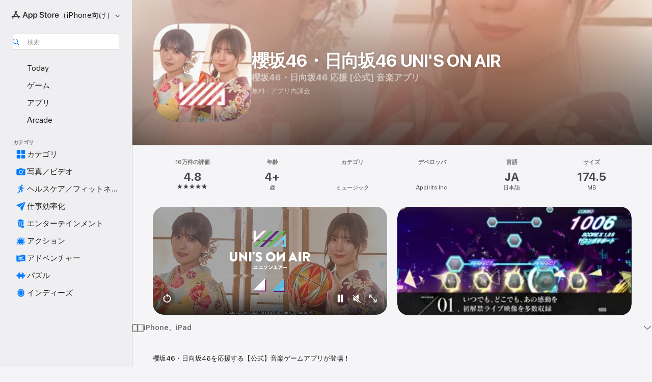

--- FILE ---
content_type: text/html
request_url: https://apps.apple.com/jp/app/%E6%AB%BB%E5%9D%8246-%E6%97%A5%E5%90%91%E5%9D%8246-unis-on-air/id1465196071
body_size: 61191
content:
<!DOCTYPE html>
<html dir="ltr" lang="ja">
    <head>
        <meta charset="utf-8" />
        <meta http-equiv="X-UA-Compatible" content="IE=edge" />
        <meta name="viewport" content="width=device-width,initial-scale=1" />
        <meta name="applicable-device" content="pc,mobile" />
        <meta name="referrer" content="strict-origin" />

        <link
            rel="apple-touch-icon"
            sizes="180x180"
            href="/assets/favicon/favicon-180.png"
        />

        <link
            rel="icon"
            type="image/png"
            sizes="32x32"
            href="/assets/favicon/favicon-32.png"
        />

        <link
            rel="icon"
            type="image/png"
            sizes="16x16"
            href="/assets/favicon/favicon-16.png"
        />

        <link
            rel="mask-icon"
            href="/assets/favicon/favicon.svg"
            color="#1d70f2"
        />

        <link rel="manifest" href="/manifest.json" />
        <title>‎櫻坂46・日向坂46 UNI'S ON AIRアプリ - App Store</title><!-- HEAD_svelte-h7hqm6_START --><meta name="version" content="2550.11.0-external"><!-- HEAD_svelte-h7hqm6_END --><!-- HEAD_svelte-1frznod_START --><link rel="preconnect" href="//www.apple.com/wss/fonts" crossorigin="anonymous"><link rel="stylesheet" as="style" href="//www.apple.com/wss/fonts?families=SF+Pro,v4%7CSF+Pro+Icons,v1%7CSF+Pro+JP,v1&amp;display=swap" type="text/css" referrerpolicy="strict-origin-when-cross-origin"><!-- HEAD_svelte-1frznod_END --><!-- HEAD_svelte-eg3hvx_START -->    <meta name="description" content="App Store でAppirits Inc.の「櫻坂46・日向坂46 UNI'S ON AIR」をダウンロード。スクリーンショット、評価とレビュー、ユーザのヒント、その他「櫻坂46・日向坂46 UNI'S ON AIR」みたいなゲームを見ることができます。">  <link rel="canonical" href="https://apps.apple.com/jp/app/%E6%AB%BB%E5%9D%8246-%E6%97%A5%E5%90%91%E5%9D%8246-unis-on-air/id1465196071">        <meta name="apple:title" content="櫻坂46・日向坂46 UNI'S ON AIRアプリ - App Store"> <meta name="apple:description" content="App Store でAppirits Inc.の「櫻坂46・日向坂46 UNI'S ON AIR」をダウンロード。スクリーンショット、評価とレビュー、ユーザのヒント、その他「櫻坂46・日向坂46 UNI'S ON AIR」みたいなゲームを見ることができます。">   <meta property="og:title" content="櫻坂46・日向坂46 UNI'S ON AIRアプリ - App Store"> <meta property="og:description" content="App Store でAppirits Inc.の「櫻坂46・日向坂46 UNI'S ON AIR」をダウンロード。スクリーンショット、評価とレビュー、ユーザのヒント、その他「櫻坂46・日向坂46 UNI'S ON AIR」みたいなゲームを見ることができます。"> <meta property="og:site_name" content="App Store"> <meta property="og:url" content="https://apps.apple.com/jp/app/%E6%AB%BB%E5%9D%8246-%E6%97%A5%E5%90%91%E5%9D%8246-unis-on-air/id1465196071"> <meta property="og:image" content="https://is1-ssl.mzstatic.com/image/thumb/Purple211/v4/ba/42/85/ba42850e-0604-679c-1281-3baf8f543ec1/AppIcon-0-0-1x_U007emarketing-0-8-0-85-220.png/1200x630wa.jpg"> <meta property="og:image:secure_url" content="https://is1-ssl.mzstatic.com/image/thumb/Purple211/v4/ba/42/85/ba42850e-0604-679c-1281-3baf8f543ec1/AppIcon-0-0-1x_U007emarketing-0-8-0-85-220.png/1200x630wa.jpg"> <meta property="og:image:alt" content="App Storeの「櫻坂46・日向坂46 UNI'S ON AIR」"> <meta property="og:image:width" content="1200"> <meta property="og:image:height" content="630"> <meta property="og:image:type" content="image/jpg">  <meta property="og:locale" content="ja">    <meta name="twitter:title" content="櫻坂46・日向坂46 UNI'S ON AIRアプリ - App Store"> <meta name="twitter:description" content="App Store でAppirits Inc.の「櫻坂46・日向坂46 UNI'S ON AIR」をダウンロード。スクリーンショット、評価とレビュー、ユーザのヒント、その他「櫻坂46・日向坂46 UNI'S ON AIR」みたいなゲームを見ることができます。"> <meta name="twitter:site" content="@AppStore"> <meta name="twitter:image" content="https://is1-ssl.mzstatic.com/image/thumb/Purple211/v4/ba/42/85/ba42850e-0604-679c-1281-3baf8f543ec1/AppIcon-0-0-1x_U007emarketing-0-8-0-85-220.png/1200x630wa.jpg"> <meta name="twitter:image:alt" content="App Storeの「櫻坂46・日向坂46 UNI'S ON AIR」">    <script id="organization" type="application/ld+json">{"@context":"https://schema.org","@id":"https://apps.apple.com/#organization","@type":"Organization","name":"App Store","url":"https://apps.apple.com","logo":"https://apps.apple.com/assets/app-store.png","sameAs":["https://www.wikidata.org/wiki/Q368215","https://twitter.com/AppStore","https://www.instagram.com/appstore/","https://www.facebook.com/appstore/"],"parentOrganization":{"@type":"Organization","name":"Apple","@id":"https://www.apple.com/#organization","url":"https://www.apple.com/"}}</script>   <!-- HTML_TAG_START -->
                <script id=software-application type="application/ld+json">
                    {"@context":"https://schema.org","@type":"SoftwareApplication","name":"櫻坂46・日向坂46 UNI'S ON AIR","description":"櫻坂46・日向坂46を応援する【公式】音楽ゲームアプリが登場！\n\n｢Nobody’s fault」｢なぜ恋をして来なかったんだろう？」\n「キュン」｢ドレミソラシド」をはじめ、\n櫻坂46・日向坂46の人気楽曲を【ライブ映像】で多数収録！\n\nライブの興奮、圧倒的なパフォーマンスをリズムゲームで体験！\n\n\n■■■ ゲーム紹介 ■■■\nあなたは櫻坂46・日向坂46のプロデューサーとなり、\n彼女たちが登ってゆく坂道をプロデュースしていきます。\n\n■ ライブ映像のリズムゲーム\n最新のライブ映像から、限定のライブ映像まで、\nここでしか見られない貴重なライブ映像を多数収録！\n\n■ 限定のグラビア写真やムービー\nアプリ限定の撮り下ろしのメンバーグラビア写真は、\n雑誌に負けないクオリティに！\n\n■ 豊富な機能　\nちっちゃいメンバーと触れ合う「事務所」や\nオリジナルの短編物語「ドラマ」など、\nグループの世界観に触れられる機能を多数実装！\n\n■ 様々なクリエイターコラボ\nイラストレーターや、カメラマンなど\nグループを応援する様々なクリエイターとコラボ！\n\n\n■■■ 動作環境 ■■■\nOS： iOS 15.0以上\n※対応端末：iPhone 6s 以降、iPad 第5世代以降、iPad Pro 第1世代以降、iPad mini 第4世代以降、iPod touch 第7世代以降\n※正式版でリリースされているOSのみの対応となっております。\n\n\n本アプリにおけるキャンペーン・プレゼントは株式会社アピリッツが独自に行うものであり\n米アップル社は一切関係ありません。\n\n©Seed&Flower LLC/Y&N Brothers Inc. \nAppirits FCP Inc.","image":"https://is1-ssl.mzstatic.com/image/thumb/Purple211/v4/ba/42/85/ba42850e-0604-679c-1281-3baf8f543ec1/AppIcon-0-0-1x_U007emarketing-0-8-0-85-220.png/1200x630wa.png","availableOnDevice":"iPhone, iPad, iPod","operatingSystem":"iOS 15.0以降が必要です。iPhone、iPad、およびiPod touchに対応。","offers":{"@type":"Offer","price":0,"priceCurrency":"JPY","category":"free"},"applicationCategory":"ゲーム","aggregateRating":{"@type":"AggregateRating","ratingValue":4.8,"reviewCount":162469},"author":{"@type":"Organization","name":"Appirits Inc.","url":"https://apps.apple.com/jp/developer/appirits-inc/id605290711"}}
                </script>
                <!-- HTML_TAG_END -->    <!-- HEAD_svelte-eg3hvx_END -->
      <script type="module" crossorigin src="/assets/index~CmXAGhvsky.js"></script>
      <link rel="stylesheet" crossorigin href="/assets/index~BZJvkGJD8q.css">
      <script type="module">import.meta.url;import("_").catch(()=>1);async function* g(){};window.__vite_is_modern_browser=true;</script>
      <script type="module">!function(){if(window.__vite_is_modern_browser)return;console.warn("vite: loading legacy chunks, syntax error above and the same error below should be ignored");var e=document.getElementById("vite-legacy-polyfill"),n=document.createElement("script");n.src=e.src,n.onload=function(){System.import(document.getElementById('vite-legacy-entry').getAttribute('data-src'))},document.body.appendChild(n)}();</script>
    </head>

    <body>

        <div class="body-container">
               <div class="app-container svelte-sh6d9r" data-testid="app-container"><div class="navigation-container svelte-sh6d9r"><div class="navigation-wrapper svelte-1qmvp5w"><nav data-testid="navigation" class="navigation svelte-13li0vp"><div class="navigation__header svelte-13li0vp"><div slot="logo" class="platform-selector-container svelte-1qmvp5w"><span id="app-store-icon-contianer" class="app-store-icon-container svelte-1qmvp5w" role="img" aria-label="App Store"><svg width="121" height="21" viewBox="0 0 121 21" xmlns="http://www.w3.org/2000/svg" focusable="false"><g fill="currentColor" fill-rule="nonzero" opacity=".9"><path d="M11.417 12.204H8.094l5.8-10.067c.19-.328.25-.683.178-1.065a1.214 1.214 0 0 0-.637-.87c-.357-.21-.717-.25-1.082-.121a1.43 1.43 0 0 0-.811.684l-.575.942-.572-.942a1.46 1.46 0 0 0-.81-.69c-.361-.132-.722-.09-1.084.128-.354.204-.563.495-.628.874-.065.379-.003.732.188 1.06L9.412 4.45l-4.49 7.755H1.434c-.37 0-.7.126-.994.378-.293.253-.44.583-.44.992 0 .404.147.731.44.983.293.252.625.378.994.378h11.979a2.449 2.449 0 0 0-.017-1.242 2.097 2.097 0 0 0-.66-1.06c-.327-.286-.767-.429-1.32-.429Zm9.086 0h-3.477l-3.798-6.559c-.38.28-.65.694-.811 1.244a4.654 4.654 0 0 0-.154 1.755c.058.62.226 1.172.506 1.656l4.798 8.288c.184.327.457.555.818.685.36.13.721.093 1.084-.112.355-.199.569-.489.64-.87.072-.382.013-.74-.179-1.073L18.6 14.935h1.904c.374 0 .707-.126.998-.378.29-.252.436-.58.436-.983 0-.409-.146-.74-.436-.992a1.479 1.479 0 0 0-.998-.378Zm-17.72 3.713-.758 1.3c-.19.334-.251.69-.184 1.069.068.378.276.67.625.875.368.21.732.249 1.094.116a1.51 1.51 0 0 0 .818-.689l1.106-1.881c-.088-.159-.257-.325-.506-.498a2.474 2.474 0 0 0-.937-.374c-.376-.075-.795-.048-1.257.082ZM28.145 16.906h2.768l1.251-3.825h5.506l1.251 3.825h2.78L36.408 2.109h-2.973l-5.291 14.797Zm6.747-12.162h.061l2.05 6.296h-4.172l2.06-6.296ZM43.013 20.494h2.553V15.07h.051c.615 1.272 1.856 2.05 3.404 2.05 2.728 0 4.471-2.152 4.471-5.639v-.01c0-3.507-1.743-5.66-4.501-5.66-1.559 0-2.748.8-3.374 2.102h-.051V6.036h-2.553v14.458Zm5.219-5.526c-1.58 0-2.687-1.364-2.687-3.487v-.01c0-2.133 1.108-3.507 2.687-3.507 1.63 0 2.656 1.333 2.656 3.507v.01c0 2.143-1.026 3.487-2.656 3.487ZM55.133 20.494h2.553V15.07h.051c.616 1.272 1.856 2.05 3.405 2.05 2.727 0 4.47-2.152 4.47-5.639v-.01c0-3.507-1.743-5.66-4.501-5.66-1.559 0-2.748.8-3.374 2.102h-.051V6.036h-2.553v14.458Zm5.219-5.526c-1.58 0-2.687-1.364-2.687-3.487v-.01c0-2.133 1.108-3.507 2.687-3.507 1.63 0 2.656 1.333 2.656 3.507v.01c0 2.143-1.026 3.487-2.656 3.487ZM76.912 17.162c3.61 0 5.783-1.754 5.783-4.512v-.01c0-2.307-1.343-3.558-4.42-4.194l-1.599-.328c-1.784-.37-2.594-.984-2.594-2.03v-.01c0-1.18 1.077-1.99 2.81-2 1.66 0 2.799.769 2.973 2.06l.02.124h2.533l-.01-.174c-.154-2.533-2.266-4.235-5.496-4.235-3.189 0-5.476 1.763-5.486 4.368v.01c0 2.205 1.436 3.558 4.348 4.163l1.59.328c1.906.4 2.676.995 2.676 2.102v.01c0 1.272-1.17 2.103-3.036 2.103-1.856 0-3.158-.79-3.353-2.061l-.02-.123h-2.533l.01.154c.175 2.655 2.41 4.255 5.804 4.255ZM88.458 17.12c.513 0 .964-.05 1.261-.091V15.11c-.174.01-.369.041-.615.041-.933 0-1.405-.338-1.405-1.405V8.005h2.02V6.036H87.7V3.278h-2.594v2.758h-1.538v1.97h1.538v5.957c0 2.235 1.077 3.158 3.353 3.158ZM96.271 17.12c3.19 0 5.26-2.122 5.26-5.649v-.02c0-3.507-2.101-5.64-5.27-5.64-3.158 0-5.25 2.153-5.25 5.64v.02c0 3.517 2.061 5.65 5.26 5.65Zm.01-2.06c-1.63 0-2.665-1.302-2.665-3.589v-.02c0-2.256 1.056-3.569 2.645-3.569 1.62 0 2.666 1.302 2.666 3.568v.021c0 2.276-1.035 3.589-2.645 3.589ZM103.172 16.906h2.554v-6.307c0-1.61.871-2.522 2.317-2.522.43 0 .82.061 1.036.143V5.913a3.326 3.326 0 0 0-.81-.102c-1.251 0-2.154.79-2.492 2.102h-.051V6.036h-2.554v10.87ZM115.17 17.12c2.84 0 4.44-1.68 4.778-3.352l.03-.113h-2.389l-.02.072c-.246.728-1.077 1.405-2.348 1.405-1.661 0-2.707-1.128-2.748-3.036h7.608v-.82c0-3.281-1.928-5.465-5.035-5.465s-5.106 2.256-5.106 5.68v.01c0 3.456 1.969 5.62 5.23 5.62Zm-.093-9.31c1.354 0 2.338.862 2.523 2.584h-5.097c.205-1.671 1.22-2.584 2.574-2.584Z" style="mix-blend-mode:normal" transform="translate(.086 .095)"></path></g></svg></span> <nav class="svelte-1hs3qpl"> <button class="menu-trigger svelte-bmr6en" aria-controls="6587ec0d-fff6-4bcb-9f3c-03df9c0b9f05" aria-haspopup="menu" aria-expanded="false"><span class="platform-selector-text svelte-1hs3qpl" id="platform-selector-text" aria-labelledby="app-store-icon-contianer platform-selector-text" aria-haspopup="menu">（iPhone向け）    <svg xmlns="http://www.w3.org/2000/svg" viewBox="0 0 109.73 100" style="overflow:visible" aria-hidden="false"><path fill="none" d="M0-15h109.73v120H0z"></path><path d="M54.884 70.758c1.234 0 2.435-.477 3.286-1.431l37.78-38.673c.818-.829 1.316-1.885 1.316-3.139 0-2.538-1.907-4.496-4.444-4.496-1.192 0-2.383.528-3.202 1.295L52.251 62.483h5.225l-37.38-38.169c-.808-.767-1.907-1.295-3.139-1.295-2.549 0-4.496 1.958-4.496 4.496 0 1.254.508 2.32 1.326 3.15l37.822 38.673c.891.953 1.99 1.42 3.275 1.42Z"></path></svg></span></button> <ul id="6587ec0d-fff6-4bcb-9f3c-03df9c0b9f05" hidden tabindex="-1" class="menu-popover focus-visible svelte-bmr6en"><li class="menu-item svelte-bmr6en" role="presentation"><a href="https://apps.apple.com/jp/iphone/today" data-test-id="internal-link"><span class="platform-selector svelte-rn3aot is-active"><div class="icon-container svelte-rn3aot">      <svg viewBox="0 0 62.771 103.335" aria-hidden="false"><path d="M13.275 103.335h36.169c7.963 0 13.326-5.053 13.326-12.665V12.665C62.771 5.053 57.407 0 49.444 0H13.275C5.301 0 0 5.053 0 12.665V90.67c0 7.612 5.301 12.665 13.275 12.665Zm1.005-7.842c-4.09 0-6.427-2.183-6.427-6.116V13.959c0-3.933 2.338-6.106 6.427-6.106h6.27c.766 0 1.181.405 1.181 1.173v1.109c.001 2.002 1.35 3.413 3.352 3.413h12.605c2.054 0 3.34-1.411 3.34-3.413v-1.11c0-.766.415-1.171 1.183-1.171h6.228c4.141-.001 6.427 2.172 6.427 6.106v75.417c0 3.933-2.286 6.116-6.427 6.116Zm6.775-3.581h20.712c1.296 0 2.27-.924 2.27-2.282s-.973-2.27-2.269-2.27H21.055c-1.358 0-2.27.912-2.27 2.27s.912 2.282 2.27 2.282Z" fill="currentColor"></path></svg></div> <span class="platform-title svelte-rn3aot" aria-label="iPhoneのApp Store">iPhone</span> </span></a>  </li><li class="menu-item svelte-bmr6en" role="presentation"><a href="https://apps.apple.com/jp/ipad/today" data-test-id="internal-link"><span class="platform-selector svelte-rn3aot"><div class="icon-container svelte-rn3aot">      <svg viewBox="0 0 115.09 89.912" aria-hidden="false"><path d="M15.318 89.912h84.454c10.232 0 15.318-5.107 15.318-15.163V15.163C115.09 5.107 110.004 0 99.772 0H15.318C5.138 0 0 5.086 0 15.163v59.586c0 10.077 5.138 15.163 15.318 15.163Zm.125-7.905c-4.877 0-7.59-2.558-7.59-7.641v-58.82c0-5.032 2.713-7.64 7.59-7.64h84.204c4.834-.001 7.59 2.607 7.59 7.639v58.821c-.001 5.083-2.757 7.64-7.591 7.64Zm23.253-3.739h37.75c1.305 0 2.228-.86 2.228-2.218.001-1.41-.922-2.28-2.229-2.28H38.696c-1.306-.002-2.28.868-2.28 2.278-.001 1.36.974 2.222 2.279 2.222Z" fill="currentColor"></path></svg></div> <span class="platform-title svelte-rn3aot" aria-label="iPadのApp Store">iPad</span> </span></a>  </li><li class="menu-item svelte-bmr6en" role="presentation"><a href="https://apps.apple.com/jp/mac/discover" data-test-id="internal-link"><span class="platform-selector svelte-rn3aot"><div class="icon-container svelte-rn3aot">      <svg viewBox="0 0 140.769 79.424" aria-hidden="false"><path d="M0 73.887c0 3.049 2.478 5.537 5.475 5.537h129.82c3.038 0 5.475-2.488 5.475-5.537 0-3.09-2.437-5.578-5.475-5.578H124.59v-57.96C124.59 3.52 120.956 0 114.136 0H26.633c-6.457 0-10.452 3.52-10.452 10.35v57.958H5.475C2.478 68.309 0 70.797 0 73.887Zm24.086-5.578V12.585c0-3.161 1.529-4.742 4.7-4.742h83.198c3.171 0 4.751 1.58 4.751 4.742V68.31ZM55.65 7.843h1.244c.728 0 1.143.363 1.143 1.183v.591c0 2.003 1.286 3.413 3.392 3.413h18.036c1.992 0 3.289-1.41 3.289-3.413v-.591c0-.82.415-1.183 1.183-1.183h1.246v-4.02H55.649Z" fill="currentColor"></path></svg></div> <span class="platform-title svelte-rn3aot" aria-label="MacのApp Store">Mac</span> </span></a>  </li><li class="menu-item svelte-bmr6en" role="presentation"><a href="https://apps.apple.com/jp/vision/apps-and-games" data-test-id="internal-link"><span class="platform-selector svelte-rn3aot"><div class="icon-container svelte-rn3aot">      <svg xmlns="http://www.w3.org/2000/svg" viewBox="0 0 171.057 120" aria-hidden="false"><path d="M45.735 99.548c-19.145 0-33.274-16.993-33.274-39.752 0-37.652 33.058-41.401 73.067-41.401 40.01 0 73.068 3.719 73.068 41.401 0 22.759-14.122 39.752-33.238 39.752-19.916 0-29.459-16.541-39.83-16.541-10.378 0-19.906 16.541-39.793 16.541zm79.732-10.561c13.801 0 22.622-11.339 22.622-29.191 0-28.302-23.431-30.902-62.561-30.902-39.13 0-62.561 2.637-62.561 30.902 0 17.852 8.821 29.191 22.659 29.191 17.367 0 23.469-16.523 39.902-16.523 16.426 0 22.573 16.523 39.939 16.523z" fill="currentColor"></path></svg></div> <span class="platform-title svelte-rn3aot" aria-label="VisionのApp Store">Vision</span> </span></a>  </li><li class="menu-item svelte-bmr6en" role="presentation"><a href="https://apps.apple.com/jp/watch/apps-and-games" data-test-id="internal-link"><span class="platform-selector svelte-rn3aot"><div class="icon-container svelte-rn3aot">      <svg viewBox="0 0 70.762 104.469" aria-hidden="false"><path d="M0 71.965c0 7.57 2.937 13.122 8.492 16.165 2.698 1.442 4.232 3.256 5.26 6.483l1.518 5.26c.934 3.123 3.102 4.597 6.39 4.597h22.554c3.403-.001 5.416-1.423 6.391-4.596l1.58-5.261c.965-3.227 2.552-5.04 5.198-6.483 5.555-3.043 8.492-8.595 8.492-16.165V32.503c0-7.569-2.937-13.122-8.492-16.163-2.646-1.444-4.233-3.257-5.198-6.484l-1.58-5.261C49.733 1.525 47.565 0 44.215 0H21.66c-3.288 0-5.456 1.473-6.39 4.595l-1.518 5.26c-.976 3.177-2.51 5.094-5.26 6.485C2.989 19.226 0 24.83 0 32.503Zm64.824-23.17h1.767c2.499-.001 4.171-1.745 4.171-4.474v-6.626c0-2.78-1.67-4.524-4.171-4.524h-1.767ZM7.129 70.92V33.56c0-7.297 4.261-11.673 11.351-11.673h28.925c7.141 0 11.34 4.376 11.34 11.673v37.36c.001 7.285-4.198 11.66-11.339 11.66H18.48c-7.09.001-11.35-4.374-11.35-11.66Z" fill="currentColor"></path></svg></div> <span class="platform-title svelte-rn3aot" aria-label="WatchのApp Store">Watch</span> </span></a>  </li><li class="menu-item svelte-bmr6en" role="presentation"><a href="https://apps.apple.com/jp/tv/discover" data-test-id="internal-link"><span class="platform-selector svelte-rn3aot"><div class="icon-container svelte-rn3aot">      <svg viewBox="0 0 122.045 97.575" aria-hidden="false"><path d="M12.523 81.04h97c8.227 0 12.521-4.307 12.521-12.524V12.575C122.045 4.305 117.75 0 109.522 0h-97C4.296 0 0 4.306 0 12.575v55.942c0 8.217 4.295 12.522 12.523 12.522ZM36.49 97.574h49.065a3.93 3.93 0 0 0 3.937-3.914c0-2.249-1.74-3.979-3.937-3.979H36.49c-2.197-.001-3.937 1.729-3.937 3.978a3.93 3.93 0 0 0 3.937 3.916ZM12.658 73.186c-3.172 0-4.805-1.622-4.805-4.794V12.699c0-3.224 1.633-4.845 4.805-4.845h96.73c3.17 0 4.802 1.621 4.802 4.845v55.693c.001 3.172-1.63 4.794-4.803 4.794Z" fill="currentColor"></path></svg></div> <span class="platform-title svelte-rn3aot" aria-label="TVのApp Store">TV</span> </span></a>  </li> </ul></nav></div> <div class="search-input-container svelte-1qmvp5w"><div class="search-input-wrapper svelte-f3zl7m"><div data-testid="amp-search-input" aria-controls="search-suggestions" aria-expanded="false" aria-haspopup="listbox" aria-owns="search-suggestions" class="search-input-container svelte-rg26q6" tabindex="-1" role=""><div class="flex-container svelte-rg26q6"><form id="search-input-form" class="svelte-rg26q6"><svg height="16" width="16" viewBox="0 0 16 16" class="search-svg" aria-hidden="true"><path d="M11.87 10.835c.018.015.035.03.051.047l3.864 3.863a.735.735 0 1 1-1.04 1.04l-3.863-3.864a.744.744 0 0 1-.047-.051 6.667 6.667 0 1 1 1.035-1.035zM6.667 12a5.333 5.333 0 1 0 0-10.667 5.333 5.333 0 0 0 0 10.667z"></path></svg> <input value="" aria-autocomplete="list" aria-multiline="false" aria-controls="search-suggestions" aria-label="Search" placeholder="検索" spellcheck="false" autocomplete="off" autocorrect="off" autocapitalize="off" type="text" inputmode="search" class="search-input__text-field svelte-rg26q6" data-testid="search-input__text-field"></form> </div> <div data-testid="search-scope-bar"></div>   </div> </div></div> </div> <div data-testid="navigation-content" class="navigation__content svelte-13li0vp" id="navigation" aria-hidden="false"><div class="navigation__scrollable-container svelte-13li0vp"><div data-testid="navigation-items-primary" class="navigation-items navigation-items--primary svelte-ng61m8"> <ul class="navigation-items__list svelte-ng61m8">  <li class="navigation-item navigation-item__LandingPage_iphone/today_Intent svelte-1a5yt87" aria-selected="false" data-testid="navigation-item"> <a href="https://apps.apple.com/jp/iphone/today" class="navigation-item__link svelte-1a5yt87" role="button" data-testid="https://apps.apple.com/jp/iphone/today" aria-pressed="false"><div class="navigation-item__content svelte-zhx7t9"> <span class="navigation-item__icon svelte-zhx7t9"> <svg xmlns="http://www.w3.org/2000/svg" viewBox="0 0 107.046 120" aria-hidden="true"><path d="M34.77 32.741h39.37c1.72 0 3.005-1.337 3.005-3.058 0-1.658-1.285-2.943-3.005-2.943H34.77c-1.783 0-3.109 1.285-3.109 2.943 0 1.721 1.326 3.058 3.109 3.058zm0 14.16h23.071c1.731 0 3.057-1.337 3.057-3.047 0-1.669-1.326-2.943-3.057-2.943H34.77c-1.783 0-3.109 1.274-3.109 2.943 0 1.71 1.326 3.047 3.109 3.047zm.769 48.307h36.02c4.299 0 6.521-2.212 6.521-6.511V61.581c0-4.299-2.222-6.51-6.521-6.51h-36.02c-4.144 0-6.573 2.211-6.573 6.51v27.116c0 4.299 2.429 6.511 6.573 6.511zm-23.078 1.796c0 10.232 5.034 15.318 15.111 15.318h51.851c10.087 0 15.163-5.086 15.163-15.318v-74.03c0-10.18-5.076-15.317-15.163-15.317H27.572c-10.077 0-15.111 5.137-15.111 15.317zm7.853-.124V23.099c0-4.876 2.61-7.589 7.693-7.589H79.04c5.031 0 7.651 2.713 7.651 7.589V96.88c0 4.876-2.62 7.589-7.651 7.589H28.007c-5.083 0-7.693-2.713-7.693-7.589z"></path></svg> </span> <span class="navigation-item__label svelte-zhx7t9"> Today </span> </div></a>  </li>  <li class="navigation-item navigation-item__LandingPage_iphone/games_Intent svelte-1a5yt87" aria-selected="false" data-testid="navigation-item"> <a href="https://apps.apple.com/jp/iphone/games" class="navigation-item__link svelte-1a5yt87" role="button" data-testid="https://apps.apple.com/jp/iphone/games" aria-pressed="false"><div class="navigation-item__content svelte-zhx7t9"> <span class="navigation-item__icon svelte-zhx7t9"> <svg xmlns="http://www.w3.org/2000/svg" viewBox="0 0 20.904 20.654" aria-hidden="true"><path d="M8.118 20.508c1.026-.225 2.842-.86 3.74-1.553 1.3-1.006 1.924-2.11 1.827-3.896l-.03-.899c.83-.566 1.631-1.26 2.403-2.05 2.715-2.784 4.482-7.208 4.482-11.065C20.54.459 20.071 0 19.485 0c-3.847 0-8.271 1.768-11.054 4.473-.82.81-1.504 1.591-2.06 2.412l-.89-.03c-1.718-.078-2.86.46-3.896 1.817-.693.918-1.338 2.715-1.562 3.75-.147.713.449 1.035.976.898 1.152-.224 2.393-.722 3.399-.644v.634c-.02.45.039.733.38 1.085l1.368 1.357c.36.351.634.42 1.084.4l.625-.02c.107 1.036-.372 2.247-.635 3.4-.186.663.283 1.113.898.976ZM13.89 8.71a2.065 2.065 0 0 1-2.07-2.07c0-1.153.917-2.08 2.07-2.08a2.076 2.076 0 1 1 0 4.15ZM2.59 19.1l1.651-.048c.537-.01.967-.176 1.319-.528.44-.44.556-1.064.478-1.494-.058-.351-.41-.449-.566-.166-.069.098-.127.196-.244.303-.245.254-.43.313-.743.332l-.966.059a.265.265 0 0 1-.274-.264l.059-.977c.02-.322.088-.508.332-.732a1.53 1.53 0 0 1 .312-.244c.274-.127.176-.527-.166-.576a1.78 1.78 0 0 0-1.494.488c-.361.371-.527.781-.537 1.309l-.049 1.65c-.02.547.352.908.889.889Z" fill="currentColor"></path></svg> </span> <span class="navigation-item__label svelte-zhx7t9"> ゲーム </span> </div></a>  </li>  <li class="navigation-item navigation-item__LandingPage_iphone/apps_Intent svelte-1a5yt87" aria-selected="false" data-testid="navigation-item"> <a href="https://apps.apple.com/jp/iphone/apps" class="navigation-item__link svelte-1a5yt87" role="button" data-testid="https://apps.apple.com/jp/iphone/apps" aria-pressed="false"><div class="navigation-item__content svelte-zhx7t9"> <span class="navigation-item__icon svelte-zhx7t9"> <svg xmlns="http://www.w3.org/2000/svg" viewBox="0 0 24.805 23.486" aria-hidden="true"><g fill="currentColor"><path d="m2.48 15.137 6.036 2.754c1.445.664 2.578.976 3.7.976 1.134 0 2.266-.312 3.712-.976l6.035-2.754c.044-.02.087-.04.127-.063.458.395.625.835.625 1.293 0 .674-.352 1.299-1.475 1.807l-6.025 2.754c-1.26.576-2.158.82-2.998.82-.83 0-1.729-.244-2.988-.82l-6.026-2.754C2.08 17.666 1.73 17.04 1.73 16.367c0-.459.163-.9.622-1.294Z"></path><path d="m2.48 10.479 6.036 2.763c1.445.654 2.578.977 3.7.977 1.134 0 2.266-.322 3.712-.977l6.035-2.764c.036-.016.07-.032.103-.05.476.397.649.844.649 1.31 0 .674-.352 1.3-1.475 1.817l-6.025 2.744c-1.26.576-2.158.82-2.998.82-.83 0-1.729-.244-2.988-.82l-6.026-2.744c-1.123-.518-1.474-1.143-1.474-1.817 0-.466.168-.914.646-1.311Z"></path><path d="M12.217 12.49c.84 0 1.738-.244 2.998-.82l6.025-2.754c1.123-.508 1.475-1.133 1.475-1.807 0-.683-.361-1.308-1.475-1.816l-6.045-2.744c-1.23-.557-2.129-.82-2.978-.82-.84 0-1.739.263-2.979.82L3.203 5.293C2.08 5.801 1.73 6.426 1.73 7.109c0 .674.351 1.3 1.474 1.807L9.23 11.67c1.26.576 2.158.82 2.988.82Z"></path></g></svg> </span> <span class="navigation-item__label svelte-zhx7t9"> アプリ </span> </div></a>  </li>  <li class="navigation-item navigation-item__LandingPage_iphone/arcade_Intent svelte-1a5yt87" aria-selected="false" data-testid="navigation-item"> <a href="https://apps.apple.com/jp/iphone/arcade" class="navigation-item__link svelte-1a5yt87" role="button" data-testid="https://apps.apple.com/jp/iphone/arcade" aria-pressed="false"><div class="navigation-item__content svelte-zhx7t9"> <span class="navigation-item__icon svelte-zhx7t9"> <svg xmlns="http://www.w3.org/2000/svg" viewBox="0 0 23.623 21.396" aria-hidden="true"><path d="M11.63 21.396a7.621 7.621 0 0 0 3.282-.712l6.777-3.047c1.055-.479 1.573-.87 1.573-1.7v-.742c0-.322-.342-.39-.528-.302l-7.275 3.3a9.272 9.272 0 0 1-3.818.82c-1.309 0-2.373-.175-3.819-.84l-7.285-3.3c-.185-.088-.537 0-.537.322v.742c0 .83.518 1.221 1.582 1.7l6.768 3.047c.918.41 1.923.712 3.28.712Zm.01-3.72a7.972 7.972 0 0 0 3.301-.703l6.895-3.135c.596-.273 1.426-.732 1.426-1.416 0-.684-.84-1.143-1.446-1.416L14.941 7.87a7.873 7.873 0 0 0-2.45-.654v5.43c0 .283-.333.546-.85.546-.508 0-.84-.263-.84-.546v-5.43c-.899.097-1.7.322-2.451.654l-7.305 3.34c-.703.312-1.016.752-1.016 1.21 0 .46.313.9.996 1.212l7.325 3.34a7.832 7.832 0 0 0 3.29.703Zm-7.09-4.287c-.859 0-1.552-.42-1.552-.957 0-.528.693-.948 1.553-.948s1.543.42 1.543.948c0 .537-.684.957-1.543.957Zm7.09-6.973a3.193 3.193 0 0 1-3.193-3.184C8.447 1.475 9.883.06 11.641.06a3.168 3.168 0 0 1 3.174 3.173 3.176 3.176 0 0 1-3.174 3.184Z" fill="currentColor"></path></svg> </span> <span class="navigation-item__label svelte-zhx7t9"> Arcade </span> </div></a>  </li></ul> </div>   <div slot="after-navigation-items" class="platform-selector-inline svelte-1qmvp5w"><h3 class="svelte-1qmvp5w">プラットフォーム</h3> <ul class="svelte-1qmvp5w">  <li><a href="https://apps.apple.com/jp/iphone/today" data-test-id="internal-link"><span class="platform svelte-1qmvp5w is-active"><div class="icon-container svelte-1qmvp5w" aria-hidden="true">      <svg viewBox="0 0 62.771 103.335" aria-hidden="false"><path d="M13.275 103.335h36.169c7.963 0 13.326-5.053 13.326-12.665V12.665C62.771 5.053 57.407 0 49.444 0H13.275C5.301 0 0 5.053 0 12.665V90.67c0 7.612 5.301 12.665 13.275 12.665Zm1.005-7.842c-4.09 0-6.427-2.183-6.427-6.116V13.959c0-3.933 2.338-6.106 6.427-6.106h6.27c.766 0 1.181.405 1.181 1.173v1.109c.001 2.002 1.35 3.413 3.352 3.413h12.605c2.054 0 3.34-1.411 3.34-3.413v-1.11c0-.766.415-1.171 1.183-1.171h6.228c4.141-.001 6.427 2.172 6.427 6.106v75.417c0 3.933-2.286 6.116-6.427 6.116Zm6.775-3.581h20.712c1.296 0 2.27-.924 2.27-2.282s-.973-2.27-2.269-2.27H21.055c-1.358 0-2.27.912-2.27 2.27s.912 2.282 2.27 2.282Z" fill="currentColor"></path></svg> </div> <span class="platform-title svelte-1qmvp5w">iPhone</span> </span> </a> </li>  <li><a href="https://apps.apple.com/jp/ipad/today" data-test-id="internal-link"><span class="platform svelte-1qmvp5w"><div class="icon-container svelte-1qmvp5w" aria-hidden="true">      <svg viewBox="0 0 115.09 89.912" aria-hidden="false"><path d="M15.318 89.912h84.454c10.232 0 15.318-5.107 15.318-15.163V15.163C115.09 5.107 110.004 0 99.772 0H15.318C5.138 0 0 5.086 0 15.163v59.586c0 10.077 5.138 15.163 15.318 15.163Zm.125-7.905c-4.877 0-7.59-2.558-7.59-7.641v-58.82c0-5.032 2.713-7.64 7.59-7.64h84.204c4.834-.001 7.59 2.607 7.59 7.639v58.821c-.001 5.083-2.757 7.64-7.591 7.64Zm23.253-3.739h37.75c1.305 0 2.228-.86 2.228-2.218.001-1.41-.922-2.28-2.229-2.28H38.696c-1.306-.002-2.28.868-2.28 2.278-.001 1.36.974 2.222 2.279 2.222Z" fill="currentColor"></path></svg> </div> <span class="platform-title svelte-1qmvp5w">iPad</span> </span> </a> </li>  <li><a href="https://apps.apple.com/jp/mac/discover" data-test-id="internal-link"><span class="platform svelte-1qmvp5w"><div class="icon-container svelte-1qmvp5w" aria-hidden="true">      <svg viewBox="0 0 140.769 79.424" aria-hidden="false"><path d="M0 73.887c0 3.049 2.478 5.537 5.475 5.537h129.82c3.038 0 5.475-2.488 5.475-5.537 0-3.09-2.437-5.578-5.475-5.578H124.59v-57.96C124.59 3.52 120.956 0 114.136 0H26.633c-6.457 0-10.452 3.52-10.452 10.35v57.958H5.475C2.478 68.309 0 70.797 0 73.887Zm24.086-5.578V12.585c0-3.161 1.529-4.742 4.7-4.742h83.198c3.171 0 4.751 1.58 4.751 4.742V68.31ZM55.65 7.843h1.244c.728 0 1.143.363 1.143 1.183v.591c0 2.003 1.286 3.413 3.392 3.413h18.036c1.992 0 3.289-1.41 3.289-3.413v-.591c0-.82.415-1.183 1.183-1.183h1.246v-4.02H55.649Z" fill="currentColor"></path></svg> </div> <span class="platform-title svelte-1qmvp5w">Mac</span> </span> </a> </li>  <li><a href="https://apps.apple.com/jp/vision/apps-and-games" data-test-id="internal-link"><span class="platform svelte-1qmvp5w"><div class="icon-container svelte-1qmvp5w" aria-hidden="true">      <svg xmlns="http://www.w3.org/2000/svg" viewBox="0 0 171.057 120" aria-hidden="false"><path d="M45.735 99.548c-19.145 0-33.274-16.993-33.274-39.752 0-37.652 33.058-41.401 73.067-41.401 40.01 0 73.068 3.719 73.068 41.401 0 22.759-14.122 39.752-33.238 39.752-19.916 0-29.459-16.541-39.83-16.541-10.378 0-19.906 16.541-39.793 16.541zm79.732-10.561c13.801 0 22.622-11.339 22.622-29.191 0-28.302-23.431-30.902-62.561-30.902-39.13 0-62.561 2.637-62.561 30.902 0 17.852 8.821 29.191 22.659 29.191 17.367 0 23.469-16.523 39.902-16.523 16.426 0 22.573 16.523 39.939 16.523z" fill="currentColor"></path></svg> </div> <span class="platform-title svelte-1qmvp5w">Vision</span> </span> </a> </li>  <li><a href="https://apps.apple.com/jp/watch/apps-and-games" data-test-id="internal-link"><span class="platform svelte-1qmvp5w"><div class="icon-container svelte-1qmvp5w" aria-hidden="true">      <svg viewBox="0 0 70.762 104.469" aria-hidden="false"><path d="M0 71.965c0 7.57 2.937 13.122 8.492 16.165 2.698 1.442 4.232 3.256 5.26 6.483l1.518 5.26c.934 3.123 3.102 4.597 6.39 4.597h22.554c3.403-.001 5.416-1.423 6.391-4.596l1.58-5.261c.965-3.227 2.552-5.04 5.198-6.483 5.555-3.043 8.492-8.595 8.492-16.165V32.503c0-7.569-2.937-13.122-8.492-16.163-2.646-1.444-4.233-3.257-5.198-6.484l-1.58-5.261C49.733 1.525 47.565 0 44.215 0H21.66c-3.288 0-5.456 1.473-6.39 4.595l-1.518 5.26c-.976 3.177-2.51 5.094-5.26 6.485C2.989 19.226 0 24.83 0 32.503Zm64.824-23.17h1.767c2.499-.001 4.171-1.745 4.171-4.474v-6.626c0-2.78-1.67-4.524-4.171-4.524h-1.767ZM7.129 70.92V33.56c0-7.297 4.261-11.673 11.351-11.673h28.925c7.141 0 11.34 4.376 11.34 11.673v37.36c.001 7.285-4.198 11.66-11.339 11.66H18.48c-7.09.001-11.35-4.374-11.35-11.66Z" fill="currentColor"></path></svg> </div> <span class="platform-title svelte-1qmvp5w">Watch</span> </span> </a> </li>  <li><a href="https://apps.apple.com/jp/tv/discover" data-test-id="internal-link"><span class="platform svelte-1qmvp5w"><div class="icon-container svelte-1qmvp5w" aria-hidden="true">      <svg viewBox="0 0 122.045 97.575" aria-hidden="false"><path d="M12.523 81.04h97c8.227 0 12.521-4.307 12.521-12.524V12.575C122.045 4.305 117.75 0 109.522 0h-97C4.296 0 0 4.306 0 12.575v55.942c0 8.217 4.295 12.522 12.523 12.522ZM36.49 97.574h49.065a3.93 3.93 0 0 0 3.937-3.914c0-2.249-1.74-3.979-3.937-3.979H36.49c-2.197-.001-3.937 1.729-3.937 3.978a3.93 3.93 0 0 0 3.937 3.916ZM12.658 73.186c-3.172 0-4.805-1.622-4.805-4.794V12.699c0-3.224 1.633-4.845 4.805-4.845h96.73c3.17 0 4.802 1.621 4.802 4.845v55.693c.001 3.172-1.63 4.794-4.803 4.794Z" fill="currentColor"></path></svg> </div> <span class="platform-title svelte-1qmvp5w">TV</span> </span> </a> </li></ul></div></div> <div class="navigation__native-cta"></div></div> </nav> </div></div> <div style="display: flex; position: relative; flex-direction: column; min-height: 100vh; "><main class="page-container svelte-sh6d9r">   <dialog data-testid="dialog" class="svelte-1a4zf5b" id="" aria-hidden="true"><div class="modal-content svelte-1lx4bs1"></div> </dialog> <div class="default-page-container svelte-yudjcw" data-testid="default-page-container">    <section data-test-id="shelf-wrapper" class="shelf svelte-1svznay"> <div class="container svelte-1bm25t" style="--background-color: rgb(246,246,246); --background-image: url(https://is1-ssl.mzstatic.com/image/thumb/Purple211/v4/ba/42/85/ba42850e-0604-679c-1281-3baf8f543ec1/AppIcon-0-0-1x_U007emarketing-0-8-0-85-220.png/400x400bb.webp);"><div class="rotate svelte-1bm25t"></div> <div class="blur svelte-1bm25t"></div> <div class="content-container svelte-1bm25t"><div class="app-icon-contianer svelte-1bm25t without-border" aria-hidden="true"><div class="app-icon svelte-166xw8t     rounded-rect-prerendered" style=""><div data-testid="artwork-component" class="artwork-component artwork-component--aspect-ratio artwork-component--orientation-square svelte-uduhys    artwork-component--fullwidth    artwork-component--has-borders artwork-component--no-anchor" style="
            --artwork-bg-color: rgb(246,246,246);
            --aspect-ratio: 1;
            --placeholder-bg-color: rgb(246,246,246);
       ">   <picture class="svelte-uduhys"><source sizes="200px" srcset="https://is1-ssl.mzstatic.com/image/thumb/Purple211/v4/ba/42/85/ba42850e-0604-679c-1281-3baf8f543ec1/AppIcon-0-0-1x_U007emarketing-0-8-0-85-220.png/200x200ia-75.webp 200w,https://is1-ssl.mzstatic.com/image/thumb/Purple211/v4/ba/42/85/ba42850e-0604-679c-1281-3baf8f543ec1/AppIcon-0-0-1x_U007emarketing-0-8-0-85-220.png/400x400ia-75.webp 400w" type="image/webp"> <source sizes="200px" srcset="https://is1-ssl.mzstatic.com/image/thumb/Purple211/v4/ba/42/85/ba42850e-0604-679c-1281-3baf8f543ec1/AppIcon-0-0-1x_U007emarketing-0-8-0-85-220.png/200x200ia-75.jpg 200w,https://is1-ssl.mzstatic.com/image/thumb/Purple211/v4/ba/42/85/ba42850e-0604-679c-1281-3baf8f543ec1/AppIcon-0-0-1x_U007emarketing-0-8-0-85-220.png/400x400ia-75.jpg 400w" type="image/jpeg"> <img alt="" class="artwork-component__contents artwork-component__image svelte-uduhys" loading="lazy" src="/assets/artwork/1x1.gif" role="presentation" decoding="async" width="200" height="200" fetchpriority="auto" style="opacity: 1;"></picture> </div> </div> <div class="glow svelte-1bm25t"><div class="app-icon svelte-166xw8t     rounded-rect-prerendered" style=""><div data-testid="artwork-component" class="artwork-component artwork-component--aspect-ratio artwork-component--orientation-square svelte-uduhys    artwork-component--fullwidth    artwork-component--has-borders artwork-component--no-anchor" style="
            --artwork-bg-color: rgb(246,246,246);
            --aspect-ratio: 1;
            --placeholder-bg-color: rgb(246,246,246);
       ">   <picture class="svelte-uduhys"><source sizes="200px" srcset="https://is1-ssl.mzstatic.com/image/thumb/Purple211/v4/ba/42/85/ba42850e-0604-679c-1281-3baf8f543ec1/AppIcon-0-0-1x_U007emarketing-0-8-0-85-220.png/200x200ia-75.webp 200w,https://is1-ssl.mzstatic.com/image/thumb/Purple211/v4/ba/42/85/ba42850e-0604-679c-1281-3baf8f543ec1/AppIcon-0-0-1x_U007emarketing-0-8-0-85-220.png/400x400ia-75.webp 400w" type="image/webp"> <source sizes="200px" srcset="https://is1-ssl.mzstatic.com/image/thumb/Purple211/v4/ba/42/85/ba42850e-0604-679c-1281-3baf8f543ec1/AppIcon-0-0-1x_U007emarketing-0-8-0-85-220.png/200x200ia-75.jpg 200w,https://is1-ssl.mzstatic.com/image/thumb/Purple211/v4/ba/42/85/ba42850e-0604-679c-1281-3baf8f543ec1/AppIcon-0-0-1x_U007emarketing-0-8-0-85-220.png/400x400ia-75.jpg 400w" type="image/jpeg"> <img alt="" class="artwork-component__contents artwork-component__image svelte-uduhys" loading="lazy" src="/assets/artwork/1x1.gif" role="presentation" decoding="async" width="200" height="200" fetchpriority="auto" style="opacity: 1;"></picture> </div> </div></div></div> <section class="svelte-1bm25t"> <h1 class="svelte-1bm25t">櫻坂46・日向坂46 UNI'S ON AIR</h1> <h2 class="subtitle svelte-1bm25t">櫻坂46・日向坂46 応援 [公式] 音楽アプリ</h2>  <p class="attributes svelte-1bm25t">無料 · アプリ内課金</p> <div class="buttons-container svelte-1bm25t">  <button aria-label="共有" class="svelte-1hg02ca  with-label">   <svg viewBox="0 0 86.639 110.16" aria-hidden="true"><path d="M15.318 110.16H71.32c10.233 0 15.32-5.107 15.32-15.163v-48.65c0-10.067-5.087-15.165-15.319-15.165H57.736v7.896h13.46c4.784 0 7.591 2.62 7.591 7.652v47.884c-.001 5.083-2.808 7.64-7.591 7.64H15.444c-4.878.001-7.591-2.556-7.591-7.639V46.73c0-5.032 2.713-7.652 7.59-7.652h13.481v-7.895H15.318C5.138 31.183 0 36.26 0 46.346v48.651c0 10.077 5.138 15.163 15.318 15.163Z"></path><path d="M43.294 71.932c2.124 0 3.926-1.752 3.926-3.823V18.013l-.32-7.34 3.27 3.489 7.403 7.868a3.662 3.662 0 0 0 2.642 1.16c2.051 0 3.595-1.44 3.595-3.398 0-1.088-.435-1.844-1.202-2.56L46.122 1.306C45.148.332 44.33 0 43.294 0c-.985 0-1.814.332-2.829 1.305L23.97 17.233c-.716.715-1.151 1.471-1.151 2.559 0 1.958 1.481 3.398 3.543 3.398.933 0 1.98-.394 2.684-1.16l7.412-7.868 3.282-3.5-.321 7.351V68.11c0 2.07 1.803 3.822 3.875 3.822Z"></path></svg> 共有 </button></div></section></div></div> </section>   <section id="informationRibbon" data-test-id="shelf-wrapper" class="shelf svelte-1svznay   margin-top padding-top"> <div class="inforibbon-shelf-wrapper svelte-zc5hwl">  <div class="horizontal-shelf svelte-9mb6lb" data-test-id="horizontal-shelf"><section data-testid="shelf-component" class="shelf-grid shelf-grid--onhover svelte-12rmzef" style="
            --grid-max-content-xsmall: 144px; --grid-column-gap-xsmall: 10px; --grid-row-gap-xsmall: 0px; --grid-small: 5; --grid-column-gap-small: 20px; --grid-row-gap-small: 0px; --grid-medium: 6; --grid-column-gap-medium: 0px; --grid-row-gap-medium: 0px; --grid-large: 8; --grid-column-gap-large: 0px; --grid-row-gap-large: 0px; --grid-xlarge: 8; --grid-column-gap-xlarge: 0px; --grid-row-gap-xlarge: 0px;
            --grid-type: ProductBadge;
            --grid-rows: 1;
            --standard-lockup-shadow-offset: 15px;
            
        "> <div class="shelf-grid__body svelte-12rmzef" data-testid="shelf-body">   <button disabled aria-label="前のページ" type="button" class="shelf-grid-nav__arrow shelf-grid-nav__arrow--left svelte-1xmivhv" data-testid="shelf-button-left" style="--offset: 0px;"><svg viewBox="0 0 9 31" xmlns="http://www.w3.org/2000/svg"><path d="M5.275 29.46a1.61 1.61 0 0 0 1.456 1.077c1.018 0 1.772-.737 1.772-1.737 0-.526-.277-1.186-.449-1.62l-4.68-11.912L8.05 3.363c.172-.442.45-1.116.45-1.625A1.702 1.702 0 0 0 6.728.002a1.603 1.603 0 0 0-1.456 1.09L.675 12.774c-.301.775-.677 1.744-.677 2.495 0 .754.376 1.705.677 2.498L5.272 29.46Z"></path></svg></button> <ul slot="shelf-content" class="shelf-grid__list shelf-grid__list--grid-type-ProductBadge shelf-grid__list--grid-rows-1 svelte-12rmzef" role="list" tabindex="-1" data-testid="shelf-item-list">   <li class="shelf-grid__list-item svelte-12rmzef" data-index="0" aria-hidden="true"><div class="svelte-12rmzef">  <a data-test-id="scroll-link" href="#productRatings"><div class="badge-container svelte-bpc9sn"><div class="badge svelte-bpc9sn"><div class="badge-dt svelte-bpc9sn" role="term"> <div class="multiline-clamp svelte-1a7gcr6" style="--mc-lineClamp: var(--defaultClampOverride, 1);" role="text"> <span class="multiline-clamp__text svelte-1a7gcr6">16万件の評価</span> </div></div> <div class="badge-dd svelte-bpc9sn" role="definition"> <span class="text-container svelte-bpc9sn" aria-hidden="true">4.8</span> <ol class="stars svelte-1fdd9o7" aria-label="星4.8個"><li class="star svelte-1fdd9o7"><svg class="icon" viewBox="0 0 64 64"><path d="M13.559 60.051c1.102.86 2.5.565 4.166-.645l14.218-10.455L46.19 59.406c1.666 1.21 3.037 1.505 4.166.645 1.102-.833 1.344-2.204.672-4.166l-5.618-16.718 14.353-10.32c1.666-1.183 2.338-2.42 1.908-3.764-.43-1.29-1.693-1.935-3.763-1.908l-17.605.108-5.348-16.8C34.308 4.496 33.34 3.5 31.944 3.5c-1.372 0-2.34.995-2.984 2.984L23.61 23.283l-17.605-.108c-2.07-.027-3.333.618-3.763 1.908-.457 1.344.242 2.58 1.909 3.763l14.352 10.321-5.617 16.718c-.672 1.962-.43 3.333.672 4.166Z"></path></svg> </li><li class="star svelte-1fdd9o7"><svg class="icon" viewBox="0 0 64 64"><path d="M13.559 60.051c1.102.86 2.5.565 4.166-.645l14.218-10.455L46.19 59.406c1.666 1.21 3.037 1.505 4.166.645 1.102-.833 1.344-2.204.672-4.166l-5.618-16.718 14.353-10.32c1.666-1.183 2.338-2.42 1.908-3.764-.43-1.29-1.693-1.935-3.763-1.908l-17.605.108-5.348-16.8C34.308 4.496 33.34 3.5 31.944 3.5c-1.372 0-2.34.995-2.984 2.984L23.61 23.283l-17.605-.108c-2.07-.027-3.333.618-3.763 1.908-.457 1.344.242 2.58 1.909 3.763l14.352 10.321-5.617 16.718c-.672 1.962-.43 3.333.672 4.166Z"></path></svg> </li><li class="star svelte-1fdd9o7"><svg class="icon" viewBox="0 0 64 64"><path d="M13.559 60.051c1.102.86 2.5.565 4.166-.645l14.218-10.455L46.19 59.406c1.666 1.21 3.037 1.505 4.166.645 1.102-.833 1.344-2.204.672-4.166l-5.618-16.718 14.353-10.32c1.666-1.183 2.338-2.42 1.908-3.764-.43-1.29-1.693-1.935-3.763-1.908l-17.605.108-5.348-16.8C34.308 4.496 33.34 3.5 31.944 3.5c-1.372 0-2.34.995-2.984 2.984L23.61 23.283l-17.605-.108c-2.07-.027-3.333.618-3.763 1.908-.457 1.344.242 2.58 1.909 3.763l14.352 10.321-5.617 16.718c-.672 1.962-.43 3.333.672 4.166Z"></path></svg> </li><li class="star svelte-1fdd9o7"><svg class="icon" viewBox="0 0 64 64"><path d="M13.559 60.051c1.102.86 2.5.565 4.166-.645l14.218-10.455L46.19 59.406c1.666 1.21 3.037 1.505 4.166.645 1.102-.833 1.344-2.204.672-4.166l-5.618-16.718 14.353-10.32c1.666-1.183 2.338-2.42 1.908-3.764-.43-1.29-1.693-1.935-3.763-1.908l-17.605.108-5.348-16.8C34.308 4.496 33.34 3.5 31.944 3.5c-1.372 0-2.34.995-2.984 2.984L23.61 23.283l-17.605-.108c-2.07-.027-3.333.618-3.763 1.908-.457 1.344.242 2.58 1.909 3.763l14.352 10.321-5.617 16.718c-.672 1.962-.43 3.333.672 4.166Z"></path></svg> </li><li class="star svelte-1fdd9o7"><div class="partial-star svelte-1fdd9o7" style="--partial-star-width: 80%;"><svg class="icon" viewBox="0 0 64 64"><path d="M13.559 60.051c1.102.86 2.5.565 4.166-.645l14.218-10.455L46.19 59.406c1.666 1.21 3.037 1.505 4.166.645 1.102-.833 1.344-2.204.672-4.166l-5.618-16.718 14.353-10.32c1.666-1.183 2.338-2.42 1.908-3.764-.43-1.29-1.693-1.935-3.763-1.908l-17.605.108-5.348-16.8C34.308 4.496 33.34 3.5 31.944 3.5c-1.372 0-2.34.995-2.984 2.984L23.61 23.283l-17.605-.108c-2.07-.027-3.333.618-3.763 1.908-.457 1.344.242 2.58 1.909 3.763l14.352 10.321-5.617 16.718c-.672 1.962-.43 3.333.672 4.166Z"></path></svg></div> <svg class="icon" viewBox="0 0 64 64"><path d="M13.559 60.051c1.102.86 2.5.565 4.166-.645l14.218-10.455L46.19 59.406c1.666 1.21 3.037 1.505 4.166.645 1.102-.833 1.344-2.204.672-4.166l-5.618-16.718 14.353-10.32c1.666-1.183 2.338-2.42 1.908-3.764-.43-1.29-1.693-1.935-3.763-1.908l-17.605.108-5.348-16.8C34.308 4.496 33.34 3.5 31.944 3.5c-1.372 0-2.34.995-2.984 2.984L23.61 23.283l-17.605-.108c-2.07-.027-3.333.618-3.763 1.908-.457 1.344.242 2.58 1.909 3.763l14.352 10.321-5.617 16.718c-.672 1.962-.43 3.333.672 4.166Zm3.87-5.321c-.054-.054-.027-.081 0-.242l5.349-15.374c.376-1.049.161-1.882-.78-2.527L8.613 27.341c-.134-.08-.161-.134-.134-.215.027-.08.08-.08.242-.08l16.26.295c1.103.027 1.802-.43 2.151-1.532l4.677-15.562c.027-.162.08-.215.134-.215.08 0 .135.053.162.215l4.676 15.562c.35 1.102 1.048 1.559 2.15 1.532l16.261-.296c.162 0 .216 0 .243.081.027.08-.027.134-.135.215l-13.385 9.246c-.94.645-1.156 1.478-.78 2.527l5.35 15.374c.026.161.053.188 0 .242-.055.08-.135.026-.243-.054l-12.928-9.864c-.86-.672-1.855-.672-2.715 0l-12.928 9.864c-.107.08-.188.134-.242.054Z"></path></svg> </li> </ol></div></div></div></a> </div></li>   <li class="shelf-grid__list-item svelte-12rmzef" data-index="1" aria-hidden="true"><div class="svelte-12rmzef">  <a data-test-id="scroll-link" href="#information"><div class="badge-container svelte-bpc9sn"><div class="badge svelte-bpc9sn"><div class="badge-dt svelte-bpc9sn" role="term"> <div class="multiline-clamp svelte-1a7gcr6" style="--mc-lineClamp: var(--defaultClampOverride, 1);" role="text"> <span class="multiline-clamp__text svelte-1a7gcr6">年齢</span> </div></div> <div class="badge-dd svelte-bpc9sn" role="definition"><span class="svelte-km1qy2">4+</span>  <div class="multiline-clamp svelte-1a7gcr6" style="--mc-lineClamp: var(--defaultClampOverride, 1);" role="text"> <span class="multiline-clamp__text svelte-1a7gcr6">歳</span> </div></div></div></div></a> </div></li>   <li class="shelf-grid__list-item svelte-12rmzef" data-index="2" aria-hidden="true"><div class="svelte-12rmzef">  <a data-test-id="scroll-link" href="#information"><div class="badge-container svelte-bpc9sn"><div class="badge svelte-bpc9sn"><div class="badge-dt svelte-bpc9sn" role="term"> <div class="multiline-clamp svelte-1a7gcr6" style="--mc-lineClamp: var(--defaultClampOverride, 1);" role="text"> <span class="multiline-clamp__text svelte-1a7gcr6">カテゴリ</span> </div></div> <div class="badge-dd svelte-bpc9sn" role="definition"><div class="artwork-container svelte-bpc9sn" aria-hidden="true"><div data-testid="artwork-component" class="artwork-component artwork-component--aspect-ratio artwork-component--orientation-square svelte-uduhys    artwork-component--fullwidth" style="
            --artwork-bg-color: transparent;
            --aspect-ratio: 1;
            --placeholder-bg-color: transparent;
       ">   <picture class="svelte-uduhys"><source sizes="48px" srcset="https://is1-ssl.mzstatic.com/image/thumb/Features126/v4/99/ec/a4/99eca420-3f0e-2f4b-c81a-a443b9a4db9b/8c224127-256a-4edb-8ad6-2677b8b49a7f.png/48x48bb.webp 48w,https://is1-ssl.mzstatic.com/image/thumb/Features126/v4/99/ec/a4/99eca420-3f0e-2f4b-c81a-a443b9a4db9b/8c224127-256a-4edb-8ad6-2677b8b49a7f.png/96x96bb.webp 96w" type="image/webp"> <source sizes="48px" srcset="https://is1-ssl.mzstatic.com/image/thumb/Features126/v4/99/ec/a4/99eca420-3f0e-2f4b-c81a-a443b9a4db9b/8c224127-256a-4edb-8ad6-2677b8b49a7f.png/48x48bb-60.jpg 48w,https://is1-ssl.mzstatic.com/image/thumb/Features126/v4/99/ec/a4/99eca420-3f0e-2f4b-c81a-a443b9a4db9b/8c224127-256a-4edb-8ad6-2677b8b49a7f.png/96x96bb-60.jpg 96w" type="image/jpeg"> <img alt="" class="artwork-component__contents artwork-component__image svelte-uduhys" loading="lazy" src="/assets/artwork/1x1.gif" role="presentation" decoding="async" width="48" height="48" fetchpriority="auto" style="opacity: 1;"></picture> </div></div>  <div class="multiline-clamp svelte-1a7gcr6" style="--mc-lineClamp: var(--defaultClampOverride, 1);" role="text"> <span class="multiline-clamp__text svelte-1a7gcr6">ミュージック</span> </div></div></div></div></a> </div></li>   <li class="shelf-grid__list-item svelte-12rmzef" data-index="3" aria-hidden="true"><div class="svelte-12rmzef">  <a href="https://apps.apple.com/jp/developer/appirits-inc/id605290711" data-test-id="internal-link"><div class="badge-container svelte-bpc9sn"><div class="badge svelte-bpc9sn"><div class="badge-dt svelte-bpc9sn" role="term"> <div class="multiline-clamp svelte-1a7gcr6" style="--mc-lineClamp: var(--defaultClampOverride, 1);" role="text"> <span class="multiline-clamp__text svelte-1a7gcr6">デベロッパ</span> </div></div> <div class="badge-dd svelte-bpc9sn" role="definition"><div class="icon-container color svelte-bpc9sn" aria-hidden="true">      <svg xmlns="http://www.w3.org/2000/svg" viewBox="0 0 114.778 100" style="overflow:visible" aria-hidden="false"><path fill="none" d="M0-15h114.778v120H0z"></path><path d="M27.779 89.768h59.224c10.232 0 15.318-5.107 15.318-15.163V15.019c0-10.056-5.086-15.163-15.318-15.163H27.779c-10.18 0-15.318 5.086-15.318 15.163v59.586c0 10.077 5.138 15.163 15.318 15.163Zm.125-7.905c-4.877 0-7.59-2.558-7.59-7.641v-58.82c0-5.031 2.713-7.64 7.59-7.64h58.974c4.835 0 7.59 2.609 7.59 7.64v58.82c0 5.083-2.755 7.641-7.59 7.641Zm-4.092 2.888H90.99c-2.839-13.705-16.644-23.662-33.563-23.662-16.97 0-30.775 9.957-33.615 23.662Zm33.605-31.834c9.293.104 16.665-7.808 16.665-18.253 0-9.843-7.372-17.9-16.665-17.9-9.345 0-16.769 8.057-16.717 17.9.052 10.445 7.372 18.202 16.717 18.253Z" fill="currentColor"></path></svg></div>  <div class="multiline-clamp svelte-1a7gcr6" style="--mc-lineClamp: var(--defaultClampOverride, 1);" role="text"> <span class="multiline-clamp__text svelte-1a7gcr6">Appirits Inc.</span> </div></div></div></div></a> </div></li>   <li class="shelf-grid__list-item svelte-12rmzef" data-index="4" aria-hidden="true"><div class="svelte-12rmzef">  <a data-test-id="scroll-link" href="#information"><div class="badge-container svelte-bpc9sn"><div class="badge svelte-bpc9sn"><div class="badge-dt svelte-bpc9sn" role="term"> <div class="multiline-clamp svelte-1a7gcr6" style="--mc-lineClamp: var(--defaultClampOverride, 1);" role="text"> <span class="multiline-clamp__text svelte-1a7gcr6">言語</span> </div></div> <div class="badge-dd svelte-bpc9sn" role="definition"><span class="text-container svelte-bpc9sn">JA</span>  <div class="multiline-clamp svelte-1a7gcr6" style="--mc-lineClamp: var(--defaultClampOverride, 1);" role="text"> <span class="multiline-clamp__text svelte-1a7gcr6">日本語</span> </div></div></div></div></a> </div></li>   <li class="shelf-grid__list-item svelte-12rmzef" data-index="5" aria-hidden="true"><div class="svelte-12rmzef">  <a data-test-id="scroll-link" href="#information"><div class="badge-container svelte-bpc9sn"><div class="badge svelte-bpc9sn"><div class="badge-dt svelte-bpc9sn" role="term"> <div class="multiline-clamp svelte-1a7gcr6" style="--mc-lineClamp: var(--defaultClampOverride, 1);" role="text"> <span class="multiline-clamp__text svelte-1a7gcr6">サイズ</span> </div></div> <div class="badge-dd svelte-bpc9sn" role="definition"><span class="text-container svelte-bpc9sn">174.5</span>  <div class="multiline-clamp svelte-1a7gcr6" style="--mc-lineClamp: var(--defaultClampOverride, 1);" role="text"> <span class="multiline-clamp__text svelte-1a7gcr6">MB</span> </div></div></div></div></a> </div></li> </ul> <button aria-label="次のページ" type="button" class="shelf-grid-nav__arrow shelf-grid-nav__arrow--right svelte-1xmivhv" data-testid="shelf-button-right" style="--offset: 0px;"><svg viewBox="0 0 9 31" xmlns="http://www.w3.org/2000/svg"><path d="M5.275 29.46a1.61 1.61 0 0 0 1.456 1.077c1.018 0 1.772-.737 1.772-1.737 0-.526-.277-1.186-.449-1.62l-4.68-11.912L8.05 3.363c.172-.442.45-1.116.45-1.625A1.702 1.702 0 0 0 6.728.002a1.603 1.603 0 0 0-1.456 1.09L.675 12.774c-.301.775-.677 1.744-.677 2.495 0 .754.376 1.705.677 2.498L5.272 29.46Z"></path></svg></button></div> </section> </div></div> </section> <section id="product_media_phone_" data-test-id="shelf-wrapper" class="shelf svelte-1svznay    padding-top">   <div class="horizontal-shelf svelte-9mb6lb" data-test-id="horizontal-shelf"><section data-testid="shelf-component" class="shelf-grid shelf-grid--onhover svelte-12rmzef" style="
            --grid-max-content-xsmall: 298px; --grid-column-gap-xsmall: 10px; --grid-row-gap-xsmall: 0px; --grid-small: 2; --grid-column-gap-small: 20px; --grid-row-gap-small: 0px; --grid-medium: 2; --grid-column-gap-medium: 20px; --grid-row-gap-medium: 0px; --grid-large: 3; --grid-column-gap-large: 20px; --grid-row-gap-large: 0px; --grid-xlarge: 3; --grid-column-gap-xlarge: 20px; --grid-row-gap-xlarge: 0px;
            --grid-type: ScreenshotLarge;
            --grid-rows: 1;
            --standard-lockup-shadow-offset: 15px;
            
        "> <div class="shelf-grid__body svelte-12rmzef" data-testid="shelf-body">   <button disabled aria-label="前のページ" type="button" class="shelf-grid-nav__arrow shelf-grid-nav__arrow--left svelte-1xmivhv" data-testid="shelf-button-left" style="--offset: 0px;"><svg viewBox="0 0 9 31" xmlns="http://www.w3.org/2000/svg"><path d="M5.275 29.46a1.61 1.61 0 0 0 1.456 1.077c1.018 0 1.772-.737 1.772-1.737 0-.526-.277-1.186-.449-1.62l-4.68-11.912L8.05 3.363c.172-.442.45-1.116.45-1.625A1.702 1.702 0 0 0 6.728.002a1.603 1.603 0 0 0-1.456 1.09L.675 12.774c-.301.775-.677 1.744-.677 2.495 0 .754.376 1.705.677 2.498L5.272 29.46Z"></path></svg></button> <ul slot="shelf-content" class="shelf-grid__list shelf-grid__list--grid-type-ScreenshotLarge shelf-grid__list--grid-rows-1 svelte-12rmzef" role="list" tabindex="-1" data-testid="shelf-item-list">   <li class="shelf-grid__list-item svelte-12rmzef" data-index="0" aria-hidden="true"><div class="svelte-12rmzef"><article class="svelte-11oqtv4" style="--aspect-ratio: 2.1652173913043478;"><div class="artwork-container svelte-11oqtv4 iphone-6-5"></div></article> </div></li>   <li class="shelf-grid__list-item svelte-12rmzef" data-index="1" aria-hidden="true"><div class="svelte-12rmzef"><article class="svelte-11oqtv4" style="--aspect-ratio: 2.1652173913043478;"><div class="artwork-container svelte-11oqtv4 iphone-6-5"><div data-testid="artwork-component" class="artwork-component artwork-component--aspect-ratio artwork-component--orientation-landscape svelte-uduhys    artwork-component--fullwidth" style="
            --artwork-bg-color: rgb(27,4,67);
            --aspect-ratio: 2.1652173913043478;
            --placeholder-bg-color: rgb(27,4,67);
       ">   <picture class="svelte-uduhys"><source sizes="(max-width:739px) 643px,(min-width:740px) and (max-width:999px) 480px,(min-width:1000px) and (max-width:1319px) 313px,(min-width:1320px) and (max-width:1679px) 643px,313px" srcset="https://is1-ssl.mzstatic.com/image/thumb/PurpleSource211/v4/32/d3/be/32d3be2f-0887-0031-a73b-c2ac1acfe26f/21_01.png/643x297bb.webp 643w,https://is1-ssl.mzstatic.com/image/thumb/PurpleSource211/v4/32/d3/be/32d3be2f-0887-0031-a73b-c2ac1acfe26f/21_01.png/480x222bb.webp 480w,https://is1-ssl.mzstatic.com/image/thumb/PurpleSource211/v4/32/d3/be/32d3be2f-0887-0031-a73b-c2ac1acfe26f/21_01.png/313x145bb.webp 313w,https://is1-ssl.mzstatic.com/image/thumb/PurpleSource211/v4/32/d3/be/32d3be2f-0887-0031-a73b-c2ac1acfe26f/21_01.png/1286x594bb.webp 1286w,https://is1-ssl.mzstatic.com/image/thumb/PurpleSource211/v4/32/d3/be/32d3be2f-0887-0031-a73b-c2ac1acfe26f/21_01.png/960x444bb.webp 960w,https://is1-ssl.mzstatic.com/image/thumb/PurpleSource211/v4/32/d3/be/32d3be2f-0887-0031-a73b-c2ac1acfe26f/21_01.png/626x290bb.webp 626w" type="image/webp"> <source sizes="(max-width:739px) 643px,(min-width:740px) and (max-width:999px) 480px,(min-width:1000px) and (max-width:1319px) 313px,(min-width:1320px) and (max-width:1679px) 643px,313px" srcset="https://is1-ssl.mzstatic.com/image/thumb/PurpleSource211/v4/32/d3/be/32d3be2f-0887-0031-a73b-c2ac1acfe26f/21_01.png/643x297bb-60.jpg 643w,https://is1-ssl.mzstatic.com/image/thumb/PurpleSource211/v4/32/d3/be/32d3be2f-0887-0031-a73b-c2ac1acfe26f/21_01.png/480x222bb-60.jpg 480w,https://is1-ssl.mzstatic.com/image/thumb/PurpleSource211/v4/32/d3/be/32d3be2f-0887-0031-a73b-c2ac1acfe26f/21_01.png/313x145bb-60.jpg 313w,https://is1-ssl.mzstatic.com/image/thumb/PurpleSource211/v4/32/d3/be/32d3be2f-0887-0031-a73b-c2ac1acfe26f/21_01.png/1286x594bb-60.jpg 1286w,https://is1-ssl.mzstatic.com/image/thumb/PurpleSource211/v4/32/d3/be/32d3be2f-0887-0031-a73b-c2ac1acfe26f/21_01.png/960x444bb-60.jpg 960w,https://is1-ssl.mzstatic.com/image/thumb/PurpleSource211/v4/32/d3/be/32d3be2f-0887-0031-a73b-c2ac1acfe26f/21_01.png/626x290bb-60.jpg 626w" type="image/jpeg"> <img alt="" class="artwork-component__contents artwork-component__image svelte-uduhys" loading="lazy" src="/assets/artwork/1x1.gif" role="presentation" decoding="async" width="313" height="144" fetchpriority="auto" style="opacity: 1;"></picture> </div></div></article> </div></li>   <li class="shelf-grid__list-item svelte-12rmzef" data-index="2" aria-hidden="true"><div class="svelte-12rmzef"><article class="svelte-11oqtv4" style="--aspect-ratio: 2.1652173913043478;"><div class="artwork-container svelte-11oqtv4 iphone-6-5"><div data-testid="artwork-component" class="artwork-component artwork-component--aspect-ratio artwork-component--orientation-landscape svelte-uduhys    artwork-component--fullwidth" style="
            --artwork-bg-color: rgb(86,91,90);
            --aspect-ratio: 2.1652173913043478;
            --placeholder-bg-color: rgb(86,91,90);
       ">   <picture class="svelte-uduhys"><source sizes="(max-width:739px) 643px,(min-width:740px) and (max-width:999px) 480px,(min-width:1000px) and (max-width:1319px) 313px,(min-width:1320px) and (max-width:1679px) 643px,313px" srcset="https://is1-ssl.mzstatic.com/image/thumb/PurpleSource221/v4/b6/a3/fa/b6a3fa9c-7851-792f-a416-5dd2124f342a/21_02.png/643x297bb.webp 643w,https://is1-ssl.mzstatic.com/image/thumb/PurpleSource221/v4/b6/a3/fa/b6a3fa9c-7851-792f-a416-5dd2124f342a/21_02.png/480x222bb.webp 480w,https://is1-ssl.mzstatic.com/image/thumb/PurpleSource221/v4/b6/a3/fa/b6a3fa9c-7851-792f-a416-5dd2124f342a/21_02.png/313x145bb.webp 313w,https://is1-ssl.mzstatic.com/image/thumb/PurpleSource221/v4/b6/a3/fa/b6a3fa9c-7851-792f-a416-5dd2124f342a/21_02.png/1286x594bb.webp 1286w,https://is1-ssl.mzstatic.com/image/thumb/PurpleSource221/v4/b6/a3/fa/b6a3fa9c-7851-792f-a416-5dd2124f342a/21_02.png/960x444bb.webp 960w,https://is1-ssl.mzstatic.com/image/thumb/PurpleSource221/v4/b6/a3/fa/b6a3fa9c-7851-792f-a416-5dd2124f342a/21_02.png/626x290bb.webp 626w" type="image/webp"> <source sizes="(max-width:739px) 643px,(min-width:740px) and (max-width:999px) 480px,(min-width:1000px) and (max-width:1319px) 313px,(min-width:1320px) and (max-width:1679px) 643px,313px" srcset="https://is1-ssl.mzstatic.com/image/thumb/PurpleSource221/v4/b6/a3/fa/b6a3fa9c-7851-792f-a416-5dd2124f342a/21_02.png/643x297bb-60.jpg 643w,https://is1-ssl.mzstatic.com/image/thumb/PurpleSource221/v4/b6/a3/fa/b6a3fa9c-7851-792f-a416-5dd2124f342a/21_02.png/480x222bb-60.jpg 480w,https://is1-ssl.mzstatic.com/image/thumb/PurpleSource221/v4/b6/a3/fa/b6a3fa9c-7851-792f-a416-5dd2124f342a/21_02.png/313x145bb-60.jpg 313w,https://is1-ssl.mzstatic.com/image/thumb/PurpleSource221/v4/b6/a3/fa/b6a3fa9c-7851-792f-a416-5dd2124f342a/21_02.png/1286x594bb-60.jpg 1286w,https://is1-ssl.mzstatic.com/image/thumb/PurpleSource221/v4/b6/a3/fa/b6a3fa9c-7851-792f-a416-5dd2124f342a/21_02.png/960x444bb-60.jpg 960w,https://is1-ssl.mzstatic.com/image/thumb/PurpleSource221/v4/b6/a3/fa/b6a3fa9c-7851-792f-a416-5dd2124f342a/21_02.png/626x290bb-60.jpg 626w" type="image/jpeg"> <img alt="" class="artwork-component__contents artwork-component__image svelte-uduhys" loading="lazy" src="/assets/artwork/1x1.gif" role="presentation" decoding="async" width="313" height="144" fetchpriority="auto" style="opacity: 1;"></picture> </div></div></article> </div></li>   <li class="shelf-grid__list-item svelte-12rmzef" data-index="3" aria-hidden="true"><div class="svelte-12rmzef"><article class="svelte-11oqtv4" style="--aspect-ratio: 2.1652173913043478;"><div class="artwork-container svelte-11oqtv4 iphone-6-5"><div data-testid="artwork-component" class="artwork-component artwork-component--aspect-ratio artwork-component--orientation-landscape svelte-uduhys    artwork-component--fullwidth" style="
            --artwork-bg-color: rgb(243,242,242);
            --aspect-ratio: 2.1652173913043478;
            --placeholder-bg-color: rgb(243,242,242);
       ">   <picture class="svelte-uduhys"><source sizes="(max-width:739px) 643px,(min-width:740px) and (max-width:999px) 480px,(min-width:1000px) and (max-width:1319px) 313px,(min-width:1320px) and (max-width:1679px) 643px,313px" srcset="https://is1-ssl.mzstatic.com/image/thumb/PurpleSource211/v4/73/03/28/730328fd-ea96-051a-fcaa-e802cb8b9bd4/21_03.png/643x297bb.webp 643w,https://is1-ssl.mzstatic.com/image/thumb/PurpleSource211/v4/73/03/28/730328fd-ea96-051a-fcaa-e802cb8b9bd4/21_03.png/480x222bb.webp 480w,https://is1-ssl.mzstatic.com/image/thumb/PurpleSource211/v4/73/03/28/730328fd-ea96-051a-fcaa-e802cb8b9bd4/21_03.png/313x145bb.webp 313w,https://is1-ssl.mzstatic.com/image/thumb/PurpleSource211/v4/73/03/28/730328fd-ea96-051a-fcaa-e802cb8b9bd4/21_03.png/1286x594bb.webp 1286w,https://is1-ssl.mzstatic.com/image/thumb/PurpleSource211/v4/73/03/28/730328fd-ea96-051a-fcaa-e802cb8b9bd4/21_03.png/960x444bb.webp 960w,https://is1-ssl.mzstatic.com/image/thumb/PurpleSource211/v4/73/03/28/730328fd-ea96-051a-fcaa-e802cb8b9bd4/21_03.png/626x290bb.webp 626w" type="image/webp"> <source sizes="(max-width:739px) 643px,(min-width:740px) and (max-width:999px) 480px,(min-width:1000px) and (max-width:1319px) 313px,(min-width:1320px) and (max-width:1679px) 643px,313px" srcset="https://is1-ssl.mzstatic.com/image/thumb/PurpleSource211/v4/73/03/28/730328fd-ea96-051a-fcaa-e802cb8b9bd4/21_03.png/643x297bb-60.jpg 643w,https://is1-ssl.mzstatic.com/image/thumb/PurpleSource211/v4/73/03/28/730328fd-ea96-051a-fcaa-e802cb8b9bd4/21_03.png/480x222bb-60.jpg 480w,https://is1-ssl.mzstatic.com/image/thumb/PurpleSource211/v4/73/03/28/730328fd-ea96-051a-fcaa-e802cb8b9bd4/21_03.png/313x145bb-60.jpg 313w,https://is1-ssl.mzstatic.com/image/thumb/PurpleSource211/v4/73/03/28/730328fd-ea96-051a-fcaa-e802cb8b9bd4/21_03.png/1286x594bb-60.jpg 1286w,https://is1-ssl.mzstatic.com/image/thumb/PurpleSource211/v4/73/03/28/730328fd-ea96-051a-fcaa-e802cb8b9bd4/21_03.png/960x444bb-60.jpg 960w,https://is1-ssl.mzstatic.com/image/thumb/PurpleSource211/v4/73/03/28/730328fd-ea96-051a-fcaa-e802cb8b9bd4/21_03.png/626x290bb-60.jpg 626w" type="image/jpeg"> <img alt="" class="artwork-component__contents artwork-component__image svelte-uduhys" loading="lazy" src="/assets/artwork/1x1.gif" role="presentation" decoding="async" width="313" height="144" fetchpriority="auto" style="opacity: 1;"></picture> </div></div></article> </div></li>   <li class="shelf-grid__list-item svelte-12rmzef placeholder" data-index="4" aria-hidden="true"></li>   <li class="shelf-grid__list-item svelte-12rmzef placeholder" data-index="5" aria-hidden="true"></li> </ul> <button aria-label="次のページ" type="button" class="shelf-grid-nav__arrow shelf-grid-nav__arrow--right svelte-1xmivhv" data-testid="shelf-button-right" style="--offset: 0px;"><svg viewBox="0 0 9 31" xmlns="http://www.w3.org/2000/svg"><path d="M5.275 29.46a1.61 1.61 0 0 0 1.456 1.077c1.018 0 1.772-.737 1.772-1.737 0-.526-.277-1.186-.449-1.62l-4.68-11.912L8.05 3.363c.172-.442.45-1.116.45-1.625A1.702 1.702 0 0 0 6.728.002a1.603 1.603 0 0 0-1.456 1.09L.675 12.774c-.301.775-.677 1.744-.677 2.495 0 .754.376 1.705.677 2.498L5.272 29.46Z"></path></svg></button></div> </section> </div>  </section> <div class="expanded-media svelte-j9g7ud"><button class="expanded-media-header svelte-j9g7ud"><div class="all-platforms svelte-j9g7ud"><div class="all-platforms-icons svelte-j9g7ud"><div class="icon svelte-j9g7ud" aria-hidden="true">   <svg viewBox="0 0 62.771 103.335" aria-hidden="false"><path d="M13.275 103.335h36.169c7.963 0 13.326-5.053 13.326-12.665V12.665C62.771 5.053 57.407 0 49.444 0H13.275C5.301 0 0 5.053 0 12.665V90.67c0 7.612 5.301 12.665 13.275 12.665Zm1.005-7.842c-4.09 0-6.427-2.183-6.427-6.116V13.959c0-3.933 2.338-6.106 6.427-6.106h6.27c.766 0 1.181.405 1.181 1.173v1.109c.001 2.002 1.35 3.413 3.352 3.413h12.605c2.054 0 3.34-1.411 3.34-3.413v-1.11c0-.766.415-1.171 1.183-1.171h6.228c4.141-.001 6.427 2.172 6.427 6.106v75.417c0 3.933-2.286 6.116-6.427 6.116Zm6.775-3.581h20.712c1.296 0 2.27-.924 2.27-2.282s-.973-2.27-2.269-2.27H21.055c-1.358 0-2.27.912-2.27 2.27s.912 2.282 2.27 2.282Z" fill="currentColor"></path></svg> </div><div class="icon svelte-j9g7ud" aria-hidden="true">   <svg xmlns="http://www.w3.org/2000/svg" viewBox="0 0 16.68 22.021" aria-hidden="false"><path d="M5.39 19.688h5.538a.436.436 0 0 0 .459-.46c0-.273-.186-.449-.46-.449H5.392c-.264 0-.45.176-.45.45 0 .273.186.459.45.459ZM0 19.424c0 1.543 1.084 2.578 2.705 2.578h10.908c1.621 0 2.705-1.035 2.705-2.578V2.588C16.318 1.045 15.234 0 13.613 0H2.705C1.084 0 0 1.045 0 2.588Zm1.572-.264V2.852c0-.801.489-1.28 1.328-1.28h10.518c.83 0 1.328.479 1.328 1.28V19.16c0 .8-.498 1.27-1.328 1.27H2.9c-.84 0-1.328-.47-1.328-1.27Z" fill="currentColor"></path></svg> </div></div> <div class="all-platforms-names svelte-j9g7ud">iPhone、iPad</div></div> <div class="chevron-container icon svelte-j9g7ud" aria-hidden="true"><svg xmlns="http://www.w3.org/2000/svg" viewBox="0 0 109.73 100" style="overflow:visible"><path fill="none" d="M0-15h109.73v120H0z"></path><path d="M54.884 70.758c1.234 0 2.435-.477 3.286-1.431l37.78-38.673c.818-.829 1.316-1.885 1.316-3.139 0-2.538-1.907-4.496-4.444-4.496-1.192 0-2.383.528-3.202 1.295L52.251 62.483h5.225l-37.38-38.169c-.808-.767-1.907-1.295-3.139-1.295-2.549 0-4.496 1.958-4.496 4.496 0 1.254.508 2.32 1.326 3.15l37.822 38.673c.891.953 1.99 1.42 3.275 1.42Z"></path></svg></div></button> </div> <div class="divider svelte-j9g7ud"></div> <section data-test-id="shelf-wrapper" class="shelf svelte-1svznay centered   padding-top padding-bottom"> <article><p class="svelte-1up5qog"> <div class="multiline-clamp svelte-1a7gcr6" style="--mc-lineClamp: var(--defaultClampOverride, 5);" role="text"> <span class="multiline-clamp__text svelte-1a7gcr6"><!-- HTML_TAG_START -->櫻坂46・日向坂46を応援する【公式】音楽ゲームアプリが登場！

｢Nobody’s fault」｢なぜ恋をして来なかったんだろう？」
「キュン」｢ドレミソラシド」をはじめ、
櫻坂46・日向坂46の人気楽曲を【ライブ映像】で多数収録！

ライブの興奮、圧倒的なパフォーマンスをリズムゲームで体験！


■■■ ゲーム紹介 ■■■
あなたは櫻坂46・日向坂46のプロデューサーとなり、
彼女たちが登ってゆく坂道をプロデュースしていきます。

■ ライブ映像のリズムゲーム
最新のライブ映像から、限定のライブ映像まで、
ここでしか見られない貴重なライブ映像を多数収録！

■ 限定のグラビア写真やムービー
アプリ限定の撮り下ろしのメンバーグラビア写真は、
雑誌に負けないクオリティに！

■ 豊富な機能　
ちっちゃいメンバーと触れ合う「事務所」や
オリジナルの短編物語「ドラマ」など、
グループの世界観に触れられる機能を多数実装！

■ 様々なクリエイターコラボ
イラストレーターや、カメラマンなど
グループを応援する様々なクリエイターとコラボ！


■■■ 動作環境 ■■■
OS： iOS 15.0以上
※対応端末：iPhone 6s 以降、iPad 第5世代以降、iPad Pro 第1世代以降、iPad mini 第4世代以降、iPod touch 第7世代以降
※正式版でリリースされているOSのみの対応となっております。


本アプリにおけるキャンペーン・プレゼントは株式会社アピリッツが独自に行うものであり
米アップル社は一切関係ありません。

©Seed&amp;Flower LLC/Y&amp;N Brothers Inc. 
Appirits FCP Inc.<!-- HTML_TAG_END --></span> </div> <button class="svelte-1up5qog">さらに見る</button></p></article> </section> <section id="productRatings" data-test-id="shelf-wrapper" class="shelf svelte-1svznay    padding-top">  <div class="title-action-wrapper svelte-1mrndab">  <a aria-label="評価とレビュー" href="https://apps.apple.com/jp/app/1465196071?see-all=reviews&amp;platform=iphone" data-test-id="internal-link"><div class="link-contents svelte-1mrndab"><h2 class="shelf-title svelte-1mrndab" data-test-id="shelf-title">評価とレビュー</h2> <span class="chevron-container svelte-1mrndab" data-test-id="shelf-see-all-chevron" aria-hidden="true">   <svg viewBox="0 0 51.108 87.687" aria-hidden="false"><path d="M51.108 43.834c-.018-1.997-.718-3.638-2.334-5.23L11.214 1.877C9.974.6 8.453 0 6.64 0 2.96 0 .001 2.897.001 6.55 0 8.326.765 10.004 2.068 11.344l33.398 32.472L2.07 76.325C.784 77.665 0 79.305 0 81.137c0 3.653 2.96 6.55 6.641 6.55 1.796 0 3.334-.601 4.572-1.877l37.561-36.746c1.636-1.591 2.334-3.25 2.334-5.23Z"></path></svg></span></div></a></div>    <ul style="--grid-max-content-xsmall: 298px; --grid-column-gap-xsmall: 10px; --grid-row-gap-xsmall: 24px; --grid-small: 2; --grid-column-gap-small: 20px; --grid-row-gap-small: 24px; --grid-medium: 2; --grid-column-gap-medium: 20px; --grid-row-gap-medium: 24px; --grid-large: 3; --grid-column-gap-large: 20px; --grid-row-gap-large: 24px; --grid-xlarge: 3; --grid-column-gap-xlarge: 20px; --grid-row-gap-xlarge: 24px;" class="grid svelte-7iyek8" data-test-id="grid"><li><article class="svelte-14sddj2"><div class="amp-rating svelte-1rwyjxh" data-testid="rating-component"><div class="stats svelte-1rwyjxh" aria-label="4.8 5段階評価中"><div class="stats__main svelte-1rwyjxh" data-testid="amp-rating__average-rating">4.8</div> <div class="stats__total svelte-1rwyjxh" data-testid="amp-rating__total-text">5段階評価中</div></div> <div class="numbers svelte-1rwyjxh"><div class="numbers__star-graph svelte-1rwyjxh"><div class="numbers__star-graph__row row-0 svelte-1rwyjxh" aria-label="5 star, 91%"> <div class="numbers__star-graph__row__stars svelte-1rwyjxh"> <div class="star"><svg class="icon" viewBox="0 0 64 64"><path d="M13.559 60.051c1.102.86 2.5.565 4.166-.645l14.218-10.455L46.19 59.406c1.666 1.21 3.037 1.505 4.166.645 1.102-.833 1.344-2.204.672-4.166l-5.618-16.718 14.353-10.32c1.666-1.183 2.338-2.42 1.908-3.764-.43-1.29-1.693-1.935-3.763-1.908l-17.605.108-5.348-16.8C34.308 4.496 33.34 3.5 31.944 3.5c-1.372 0-2.34.995-2.984 2.984L23.61 23.283l-17.605-.108c-2.07-.027-3.333.618-3.763 1.908-.457 1.344.242 2.58 1.909 3.763l14.352 10.321-5.617 16.718c-.672 1.962-.43 3.333.672 4.166Z"></path></svg></div><div class="star"><svg class="icon" viewBox="0 0 64 64"><path d="M13.559 60.051c1.102.86 2.5.565 4.166-.645l14.218-10.455L46.19 59.406c1.666 1.21 3.037 1.505 4.166.645 1.102-.833 1.344-2.204.672-4.166l-5.618-16.718 14.353-10.32c1.666-1.183 2.338-2.42 1.908-3.764-.43-1.29-1.693-1.935-3.763-1.908l-17.605.108-5.348-16.8C34.308 4.496 33.34 3.5 31.944 3.5c-1.372 0-2.34.995-2.984 2.984L23.61 23.283l-17.605-.108c-2.07-.027-3.333.618-3.763 1.908-.457 1.344.242 2.58 1.909 3.763l14.352 10.321-5.617 16.718c-.672 1.962-.43 3.333.672 4.166Z"></path></svg></div><div class="star"><svg class="icon" viewBox="0 0 64 64"><path d="M13.559 60.051c1.102.86 2.5.565 4.166-.645l14.218-10.455L46.19 59.406c1.666 1.21 3.037 1.505 4.166.645 1.102-.833 1.344-2.204.672-4.166l-5.618-16.718 14.353-10.32c1.666-1.183 2.338-2.42 1.908-3.764-.43-1.29-1.693-1.935-3.763-1.908l-17.605.108-5.348-16.8C34.308 4.496 33.34 3.5 31.944 3.5c-1.372 0-2.34.995-2.984 2.984L23.61 23.283l-17.605-.108c-2.07-.027-3.333.618-3.763 1.908-.457 1.344.242 2.58 1.909 3.763l14.352 10.321-5.617 16.718c-.672 1.962-.43 3.333.672 4.166Z"></path></svg></div><div class="star"><svg class="icon" viewBox="0 0 64 64"><path d="M13.559 60.051c1.102.86 2.5.565 4.166-.645l14.218-10.455L46.19 59.406c1.666 1.21 3.037 1.505 4.166.645 1.102-.833 1.344-2.204.672-4.166l-5.618-16.718 14.353-10.32c1.666-1.183 2.338-2.42 1.908-3.764-.43-1.29-1.693-1.935-3.763-1.908l-17.605.108-5.348-16.8C34.308 4.496 33.34 3.5 31.944 3.5c-1.372 0-2.34.995-2.984 2.984L23.61 23.283l-17.605-.108c-2.07-.027-3.333.618-3.763 1.908-.457 1.344.242 2.58 1.909 3.763l14.352 10.321-5.617 16.718c-.672 1.962-.43 3.333.672 4.166Z"></path></svg></div><div class="star"><svg class="icon" viewBox="0 0 64 64"><path d="M13.559 60.051c1.102.86 2.5.565 4.166-.645l14.218-10.455L46.19 59.406c1.666 1.21 3.037 1.505 4.166.645 1.102-.833 1.344-2.204.672-4.166l-5.618-16.718 14.353-10.32c1.666-1.183 2.338-2.42 1.908-3.764-.43-1.29-1.693-1.935-3.763-1.908l-17.605.108-5.348-16.8C34.308 4.496 33.34 3.5 31.944 3.5c-1.372 0-2.34.995-2.984 2.984L23.61 23.283l-17.605-.108c-2.07-.027-3.333.618-3.763 1.908-.457 1.344.242 2.58 1.909 3.763l14.352 10.321-5.617 16.718c-.672 1.962-.43 3.333.672 4.166Z"></path></svg></div></div> <div class="numbers__star-graph__row__bar svelte-1rwyjxh"><div class="numbers__star-graph__row__bar__foreground svelte-1rwyjxh" style="width: 91%" data-testid="star-row-5"></div></div> </div><div class="numbers__star-graph__row row-1 svelte-1rwyjxh" aria-label="4 star, 4%"> <div class="numbers__star-graph__row__stars svelte-1rwyjxh"> <div class="star"><svg class="icon" viewBox="0 0 64 64"><path d="M13.559 60.051c1.102.86 2.5.565 4.166-.645l14.218-10.455L46.19 59.406c1.666 1.21 3.037 1.505 4.166.645 1.102-.833 1.344-2.204.672-4.166l-5.618-16.718 14.353-10.32c1.666-1.183 2.338-2.42 1.908-3.764-.43-1.29-1.693-1.935-3.763-1.908l-17.605.108-5.348-16.8C34.308 4.496 33.34 3.5 31.944 3.5c-1.372 0-2.34.995-2.984 2.984L23.61 23.283l-17.605-.108c-2.07-.027-3.333.618-3.763 1.908-.457 1.344.242 2.58 1.909 3.763l14.352 10.321-5.617 16.718c-.672 1.962-.43 3.333.672 4.166Z"></path></svg></div><div class="star"><svg class="icon" viewBox="0 0 64 64"><path d="M13.559 60.051c1.102.86 2.5.565 4.166-.645l14.218-10.455L46.19 59.406c1.666 1.21 3.037 1.505 4.166.645 1.102-.833 1.344-2.204.672-4.166l-5.618-16.718 14.353-10.32c1.666-1.183 2.338-2.42 1.908-3.764-.43-1.29-1.693-1.935-3.763-1.908l-17.605.108-5.348-16.8C34.308 4.496 33.34 3.5 31.944 3.5c-1.372 0-2.34.995-2.984 2.984L23.61 23.283l-17.605-.108c-2.07-.027-3.333.618-3.763 1.908-.457 1.344.242 2.58 1.909 3.763l14.352 10.321-5.617 16.718c-.672 1.962-.43 3.333.672 4.166Z"></path></svg></div><div class="star"><svg class="icon" viewBox="0 0 64 64"><path d="M13.559 60.051c1.102.86 2.5.565 4.166-.645l14.218-10.455L46.19 59.406c1.666 1.21 3.037 1.505 4.166.645 1.102-.833 1.344-2.204.672-4.166l-5.618-16.718 14.353-10.32c1.666-1.183 2.338-2.42 1.908-3.764-.43-1.29-1.693-1.935-3.763-1.908l-17.605.108-5.348-16.8C34.308 4.496 33.34 3.5 31.944 3.5c-1.372 0-2.34.995-2.984 2.984L23.61 23.283l-17.605-.108c-2.07-.027-3.333.618-3.763 1.908-.457 1.344.242 2.58 1.909 3.763l14.352 10.321-5.617 16.718c-.672 1.962-.43 3.333.672 4.166Z"></path></svg></div><div class="star"><svg class="icon" viewBox="0 0 64 64"><path d="M13.559 60.051c1.102.86 2.5.565 4.166-.645l14.218-10.455L46.19 59.406c1.666 1.21 3.037 1.505 4.166.645 1.102-.833 1.344-2.204.672-4.166l-5.618-16.718 14.353-10.32c1.666-1.183 2.338-2.42 1.908-3.764-.43-1.29-1.693-1.935-3.763-1.908l-17.605.108-5.348-16.8C34.308 4.496 33.34 3.5 31.944 3.5c-1.372 0-2.34.995-2.984 2.984L23.61 23.283l-17.605-.108c-2.07-.027-3.333.618-3.763 1.908-.457 1.344.242 2.58 1.909 3.763l14.352 10.321-5.617 16.718c-.672 1.962-.43 3.333.672 4.166Z"></path></svg></div></div> <div class="numbers__star-graph__row__bar svelte-1rwyjxh"><div class="numbers__star-graph__row__bar__foreground svelte-1rwyjxh" style="width: 4%" data-testid="star-row-4"></div></div> </div><div class="numbers__star-graph__row row-2 svelte-1rwyjxh" aria-label="3 star, 1%"> <div class="numbers__star-graph__row__stars svelte-1rwyjxh"> <div class="star"><svg class="icon" viewBox="0 0 64 64"><path d="M13.559 60.051c1.102.86 2.5.565 4.166-.645l14.218-10.455L46.19 59.406c1.666 1.21 3.037 1.505 4.166.645 1.102-.833 1.344-2.204.672-4.166l-5.618-16.718 14.353-10.32c1.666-1.183 2.338-2.42 1.908-3.764-.43-1.29-1.693-1.935-3.763-1.908l-17.605.108-5.348-16.8C34.308 4.496 33.34 3.5 31.944 3.5c-1.372 0-2.34.995-2.984 2.984L23.61 23.283l-17.605-.108c-2.07-.027-3.333.618-3.763 1.908-.457 1.344.242 2.58 1.909 3.763l14.352 10.321-5.617 16.718c-.672 1.962-.43 3.333.672 4.166Z"></path></svg></div><div class="star"><svg class="icon" viewBox="0 0 64 64"><path d="M13.559 60.051c1.102.86 2.5.565 4.166-.645l14.218-10.455L46.19 59.406c1.666 1.21 3.037 1.505 4.166.645 1.102-.833 1.344-2.204.672-4.166l-5.618-16.718 14.353-10.32c1.666-1.183 2.338-2.42 1.908-3.764-.43-1.29-1.693-1.935-3.763-1.908l-17.605.108-5.348-16.8C34.308 4.496 33.34 3.5 31.944 3.5c-1.372 0-2.34.995-2.984 2.984L23.61 23.283l-17.605-.108c-2.07-.027-3.333.618-3.763 1.908-.457 1.344.242 2.58 1.909 3.763l14.352 10.321-5.617 16.718c-.672 1.962-.43 3.333.672 4.166Z"></path></svg></div><div class="star"><svg class="icon" viewBox="0 0 64 64"><path d="M13.559 60.051c1.102.86 2.5.565 4.166-.645l14.218-10.455L46.19 59.406c1.666 1.21 3.037 1.505 4.166.645 1.102-.833 1.344-2.204.672-4.166l-5.618-16.718 14.353-10.32c1.666-1.183 2.338-2.42 1.908-3.764-.43-1.29-1.693-1.935-3.763-1.908l-17.605.108-5.348-16.8C34.308 4.496 33.34 3.5 31.944 3.5c-1.372 0-2.34.995-2.984 2.984L23.61 23.283l-17.605-.108c-2.07-.027-3.333.618-3.763 1.908-.457 1.344.242 2.58 1.909 3.763l14.352 10.321-5.617 16.718c-.672 1.962-.43 3.333.672 4.166Z"></path></svg></div></div> <div class="numbers__star-graph__row__bar svelte-1rwyjxh"><div class="numbers__star-graph__row__bar__foreground svelte-1rwyjxh" style="width: 1%" data-testid="star-row-3"></div></div> </div><div class="numbers__star-graph__row row-3 svelte-1rwyjxh" aria-label="2 star, 1%"> <div class="numbers__star-graph__row__stars svelte-1rwyjxh"> <div class="star"><svg class="icon" viewBox="0 0 64 64"><path d="M13.559 60.051c1.102.86 2.5.565 4.166-.645l14.218-10.455L46.19 59.406c1.666 1.21 3.037 1.505 4.166.645 1.102-.833 1.344-2.204.672-4.166l-5.618-16.718 14.353-10.32c1.666-1.183 2.338-2.42 1.908-3.764-.43-1.29-1.693-1.935-3.763-1.908l-17.605.108-5.348-16.8C34.308 4.496 33.34 3.5 31.944 3.5c-1.372 0-2.34.995-2.984 2.984L23.61 23.283l-17.605-.108c-2.07-.027-3.333.618-3.763 1.908-.457 1.344.242 2.58 1.909 3.763l14.352 10.321-5.617 16.718c-.672 1.962-.43 3.333.672 4.166Z"></path></svg></div><div class="star"><svg class="icon" viewBox="0 0 64 64"><path d="M13.559 60.051c1.102.86 2.5.565 4.166-.645l14.218-10.455L46.19 59.406c1.666 1.21 3.037 1.505 4.166.645 1.102-.833 1.344-2.204.672-4.166l-5.618-16.718 14.353-10.32c1.666-1.183 2.338-2.42 1.908-3.764-.43-1.29-1.693-1.935-3.763-1.908l-17.605.108-5.348-16.8C34.308 4.496 33.34 3.5 31.944 3.5c-1.372 0-2.34.995-2.984 2.984L23.61 23.283l-17.605-.108c-2.07-.027-3.333.618-3.763 1.908-.457 1.344.242 2.58 1.909 3.763l14.352 10.321-5.617 16.718c-.672 1.962-.43 3.333.672 4.166Z"></path></svg></div></div> <div class="numbers__star-graph__row__bar svelte-1rwyjxh"><div class="numbers__star-graph__row__bar__foreground svelte-1rwyjxh" style="width: 1%" data-testid="star-row-2"></div></div> </div><div class="numbers__star-graph__row row-4 svelte-1rwyjxh" aria-label="1 star, 2%"> <div class="numbers__star-graph__row__stars svelte-1rwyjxh"> <div class="star"><svg class="icon" viewBox="0 0 64 64"><path d="M13.559 60.051c1.102.86 2.5.565 4.166-.645l14.218-10.455L46.19 59.406c1.666 1.21 3.037 1.505 4.166.645 1.102-.833 1.344-2.204.672-4.166l-5.618-16.718 14.353-10.32c1.666-1.183 2.338-2.42 1.908-3.764-.43-1.29-1.693-1.935-3.763-1.908l-17.605.108-5.348-16.8C34.308 4.496 33.34 3.5 31.944 3.5c-1.372 0-2.34.995-2.984 2.984L23.61 23.283l-17.605-.108c-2.07-.027-3.333.618-3.763 1.908-.457 1.344.242 2.58 1.909 3.763l14.352 10.321-5.617 16.718c-.672 1.962-.43 3.333.672 4.166Z"></path></svg></div></div> <div class="numbers__star-graph__row__bar svelte-1rwyjxh"><div class="numbers__star-graph__row__bar__foreground svelte-1rwyjxh" style="width: 2%" data-testid="star-row-1"></div></div> </div></div> <div class="numbers__count svelte-1rwyjxh" data-testid="amp-rating__rating-count-text">評価件数：16万</div></div> </div> </article> </li> </ul> </section> <section id="allProductReviews" data-test-id="shelf-wrapper" class="shelf svelte-1svznay    padding-top padding-bottom">   <div class="horizontal-shelf svelte-9mb6lb" data-test-id="horizontal-shelf"><section data-testid="shelf-component" class="shelf-grid shelf-grid--onhover svelte-12rmzef" style="
            --grid-max-content-xsmall: 298px; --grid-column-gap-xsmall: 10px; --grid-row-gap-xsmall: 24px; --grid-small: 2; --grid-column-gap-small: 20px; --grid-row-gap-small: 24px; --grid-medium: 2; --grid-column-gap-medium: 20px; --grid-row-gap-medium: 24px; --grid-large: 3; --grid-column-gap-large: 20px; --grid-row-gap-large: 24px; --grid-xlarge: 3; --grid-column-gap-xlarge: 20px; --grid-row-gap-xlarge: 24px;
            --grid-type: A;
            --grid-rows: 1;
            --standard-lockup-shadow-offset: 15px;
            
        "> <div class="shelf-grid__body svelte-12rmzef" data-testid="shelf-body">   <button disabled aria-label="前のページ" type="button" class="shelf-grid-nav__arrow shelf-grid-nav__arrow--left svelte-1xmivhv" data-testid="shelf-button-left" style="--offset: 0px;"><svg viewBox="0 0 9 31" xmlns="http://www.w3.org/2000/svg"><path d="M5.275 29.46a1.61 1.61 0 0 0 1.456 1.077c1.018 0 1.772-.737 1.772-1.737 0-.526-.277-1.186-.449-1.62l-4.68-11.912L8.05 3.363c.172-.442.45-1.116.45-1.625A1.702 1.702 0 0 0 6.728.002a1.603 1.603 0 0 0-1.456 1.09L.675 12.774c-.301.775-.677 1.744-.677 2.495 0 .754.376 1.705.677 2.498L5.272 29.46Z"></path></svg></button> <ul slot="shelf-content" class="shelf-grid__list shelf-grid__list--grid-type-A shelf-grid__list--grid-rows-1 svelte-12rmzef" role="list" tabindex="-1" data-testid="shelf-item-list">   <li class="shelf-grid__list-item svelte-12rmzef" data-index="0" aria-hidden="true"><div class="svelte-12rmzef"><article aria-labelledby="review-4837752016-title" class="svelte-1jsby4n"><div class="header svelte-1jsby4n"><div class="title-and-rating-container svelte-1jsby4n"><h3 id="review-4837752016-title" class="title svelte-1jsby4n"> <div class="multiline-clamp svelte-1a7gcr6" style="--mc-lineClamp: var(--defaultClampOverride, 1);" role="text"> <span class="multiline-clamp__text svelte-1a7gcr6">あんまり期待してなかったけど…</span> </div></h3> <div style="display: contents; --fill-color:var(--systemOrange); --star-size:12px;"><ol class="stars svelte-1fdd9o7" aria-label="星5個"><li class="star svelte-1fdd9o7"><svg class="icon" viewBox="0 0 64 64"><path d="M13.559 60.051c1.102.86 2.5.565 4.166-.645l14.218-10.455L46.19 59.406c1.666 1.21 3.037 1.505 4.166.645 1.102-.833 1.344-2.204.672-4.166l-5.618-16.718 14.353-10.32c1.666-1.183 2.338-2.42 1.908-3.764-.43-1.29-1.693-1.935-3.763-1.908l-17.605.108-5.348-16.8C34.308 4.496 33.34 3.5 31.944 3.5c-1.372 0-2.34.995-2.984 2.984L23.61 23.283l-17.605-.108c-2.07-.027-3.333.618-3.763 1.908-.457 1.344.242 2.58 1.909 3.763l14.352 10.321-5.617 16.718c-.672 1.962-.43 3.333.672 4.166Z"></path></svg> </li><li class="star svelte-1fdd9o7"><svg class="icon" viewBox="0 0 64 64"><path d="M13.559 60.051c1.102.86 2.5.565 4.166-.645l14.218-10.455L46.19 59.406c1.666 1.21 3.037 1.505 4.166.645 1.102-.833 1.344-2.204.672-4.166l-5.618-16.718 14.353-10.32c1.666-1.183 2.338-2.42 1.908-3.764-.43-1.29-1.693-1.935-3.763-1.908l-17.605.108-5.348-16.8C34.308 4.496 33.34 3.5 31.944 3.5c-1.372 0-2.34.995-2.984 2.984L23.61 23.283l-17.605-.108c-2.07-.027-3.333.618-3.763 1.908-.457 1.344.242 2.58 1.909 3.763l14.352 10.321-5.617 16.718c-.672 1.962-.43 3.333.672 4.166Z"></path></svg> </li><li class="star svelte-1fdd9o7"><svg class="icon" viewBox="0 0 64 64"><path d="M13.559 60.051c1.102.86 2.5.565 4.166-.645l14.218-10.455L46.19 59.406c1.666 1.21 3.037 1.505 4.166.645 1.102-.833 1.344-2.204.672-4.166l-5.618-16.718 14.353-10.32c1.666-1.183 2.338-2.42 1.908-3.764-.43-1.29-1.693-1.935-3.763-1.908l-17.605.108-5.348-16.8C34.308 4.496 33.34 3.5 31.944 3.5c-1.372 0-2.34.995-2.984 2.984L23.61 23.283l-17.605-.108c-2.07-.027-3.333.618-3.763 1.908-.457 1.344.242 2.58 1.909 3.763l14.352 10.321-5.617 16.718c-.672 1.962-.43 3.333.672 4.166Z"></path></svg> </li><li class="star svelte-1fdd9o7"><svg class="icon" viewBox="0 0 64 64"><path d="M13.559 60.051c1.102.86 2.5.565 4.166-.645l14.218-10.455L46.19 59.406c1.666 1.21 3.037 1.505 4.166.645 1.102-.833 1.344-2.204.672-4.166l-5.618-16.718 14.353-10.32c1.666-1.183 2.338-2.42 1.908-3.764-.43-1.29-1.693-1.935-3.763-1.908l-17.605.108-5.348-16.8C34.308 4.496 33.34 3.5 31.944 3.5c-1.372 0-2.34.995-2.984 2.984L23.61 23.283l-17.605-.108c-2.07-.027-3.333.618-3.763 1.908-.457 1.344.242 2.58 1.909 3.763l14.352 10.321-5.617 16.718c-.672 1.962-.43 3.333.672 4.166Z"></path></svg> </li><li class="star svelte-1fdd9o7"><svg class="icon" viewBox="0 0 64 64"><path d="M13.559 60.051c1.102.86 2.5.565 4.166-.645l14.218-10.455L46.19 59.406c1.666 1.21 3.037 1.505 4.166.645 1.102-.833 1.344-2.204.672-4.166l-5.618-16.718 14.353-10.32c1.666-1.183 2.338-2.42 1.908-3.764-.43-1.29-1.693-1.935-3.763-1.908l-17.605.108-5.348-16.8C34.308 4.496 33.34 3.5 31.944 3.5c-1.372 0-2.34.995-2.984 2.984L23.61 23.283l-17.605-.108c-2.07-.027-3.333.618-3.763 1.908-.457 1.344.242 2.58 1.909 3.763l14.352 10.321-5.617 16.718c-.672 1.962-.43 3.333.672 4.166Z"></path></svg> </li> </ol></div></div> <div class="review-header svelte-1jsby4n"><time class="date svelte-1jsby4n" datetime="2019-09-25T22:36:58.000Z">2019/09/25</time>  <div class="multiline-clamp svelte-1a7gcr6" style="--mc-lineClamp: var(--defaultClampOverride, 1);" role="text"> <span class="multiline-clamp__text svelte-1a7gcr6"><p class="author svelte-1jsby4n">おひの（てなや</p></span> </div></div></div> <div class="content svelte-1jsby4n">  <div class="truncate-wrapper svelte-1ji3yu5"><p data-testid="truncate-text" dir="auto" class="content svelte-1ji3yu5" style="--lines: 5; --line-height: var(--lineHeight, 16); --link-length: 5;"><!-- HTML_TAG_START -->【乃木フェスとの比較/良いと思った点等】・圧倒的ガチャのレア排出率の高さ。乃木フェスを例にとると、実際やっていましたがガチャ率が酷すぎて、かなりアプリとしては厳しい音ゲーアプリでした。SRは然り、SSRもなかなか出ない。ユニゾンエアーではSSRが出なくともSR5枚引きなどが可能だが乃木フェスでは酷い時は1枚のみなど😅・コンテンツの豊富さ。事務所にドラマなど、「え？これって音ゲーだよね！？」って疑ってしまうコンテンツがあります。ドラマを視聴することでガチャを引くためのユニゾンジェムも溜まるので楽しく見ながら、それ相応の報酬も貰えるという一石二鳥( ˵﻿&gt;ㅿ&lt;˵﻿ )・ユニゾンジェム(ガチャを引くための石)回収率の圧倒的高さ。これに関しては文句の一つもなしに「乃木フェスより快適！」と全ユーザーが思うことと思います。僕に関しては今、ランク21のD+1ですが、ガチャ60連近く出来てます😝もちろんSSRも出てますし最高のスタートを切れています( ᐛ👐 )・画面画質/演出等のクオリティの高さ。ガチャ画面の思考を捻った新しいニュアンスの映像。アプリオープニング画面のかっこよさ。(欅/日向坂らしさ。)2018年最新のLIVE映像でかつクオリティの高い欅坂46/日向坂46のパフォーマンスで音ゲーができる良さ。アプリ全体を通して映像美/高画質。iPhoneXにも対応しておりフル画面で楽しめる。欅坂/日向坂関連のゲームは欅のキセキといい、神運営のおかげですね(っ˙꒳​˙c )これからも盛り上げていってくれることを願っています。<!-- HTML_TAG_END --></p> </div>  </div></article>  <dialog data-testid="dialog" class="svelte-1a4zf5b" id="" aria-hidden="true"><div data-testid="content-modal" class="content-modal-container svelte-1ih6d3u" dir="auto"><div class="button-container svelte-1ih6d3u"><button data-testid="content-modal-close-button" class="close-button svelte-1ih6d3u" type="button" aria-label="閉じる"><svg width="18" height="18" viewBox="0 0 18 18" aria-hidden="true" data-testid="content-modal-close-button-svg"><path d="M1.2 18C.6 18 0 17.5 0 16.8c0-.4.1-.6.4-.8l7-7-7-7c-.3-.2-.4-.5-.4-.8C0 .5.6 0 1.2 0c.3 0 .6.1.8.3l7 7 7-7c.2-.2.5-.3.8-.3.6 0 1.2.5 1.2 1.2 0 .3-.1.6-.4.8l-7 7 7 7c.2.2.4.5.4.8 0 .7-.6 1.2-1.2 1.2-.3 0-.6-.1-.8-.3l-7-7-7 7c-.2.1-.5.3-.8.3z"></path></svg></button> </div> <div class="header-container svelte-1ih6d3u"><h1 data-testid="content-modal-title" class="title svelte-1ih6d3u">あんまり期待してなかったけど…</h1> </div> <div class="content-container svelte-1ih6d3u"><article aria-labelledby="review-4837752016-title" class="svelte-1jsby4n is-detail-view"><div class="header svelte-1jsby4n"><div class="title-and-rating-container svelte-1jsby4n"> <div style="display: contents; --fill-color:var(--systemOrange); --star-size:24px;"><ol class="stars svelte-1fdd9o7" aria-label="星5個"><li class="star svelte-1fdd9o7"><svg class="icon" viewBox="0 0 64 64"><path d="M13.559 60.051c1.102.86 2.5.565 4.166-.645l14.218-10.455L46.19 59.406c1.666 1.21 3.037 1.505 4.166.645 1.102-.833 1.344-2.204.672-4.166l-5.618-16.718 14.353-10.32c1.666-1.183 2.338-2.42 1.908-3.764-.43-1.29-1.693-1.935-3.763-1.908l-17.605.108-5.348-16.8C34.308 4.496 33.34 3.5 31.944 3.5c-1.372 0-2.34.995-2.984 2.984L23.61 23.283l-17.605-.108c-2.07-.027-3.333.618-3.763 1.908-.457 1.344.242 2.58 1.909 3.763l14.352 10.321-5.617 16.718c-.672 1.962-.43 3.333.672 4.166Z"></path></svg> </li><li class="star svelte-1fdd9o7"><svg class="icon" viewBox="0 0 64 64"><path d="M13.559 60.051c1.102.86 2.5.565 4.166-.645l14.218-10.455L46.19 59.406c1.666 1.21 3.037 1.505 4.166.645 1.102-.833 1.344-2.204.672-4.166l-5.618-16.718 14.353-10.32c1.666-1.183 2.338-2.42 1.908-3.764-.43-1.29-1.693-1.935-3.763-1.908l-17.605.108-5.348-16.8C34.308 4.496 33.34 3.5 31.944 3.5c-1.372 0-2.34.995-2.984 2.984L23.61 23.283l-17.605-.108c-2.07-.027-3.333.618-3.763 1.908-.457 1.344.242 2.58 1.909 3.763l14.352 10.321-5.617 16.718c-.672 1.962-.43 3.333.672 4.166Z"></path></svg> </li><li class="star svelte-1fdd9o7"><svg class="icon" viewBox="0 0 64 64"><path d="M13.559 60.051c1.102.86 2.5.565 4.166-.645l14.218-10.455L46.19 59.406c1.666 1.21 3.037 1.505 4.166.645 1.102-.833 1.344-2.204.672-4.166l-5.618-16.718 14.353-10.32c1.666-1.183 2.338-2.42 1.908-3.764-.43-1.29-1.693-1.935-3.763-1.908l-17.605.108-5.348-16.8C34.308 4.496 33.34 3.5 31.944 3.5c-1.372 0-2.34.995-2.984 2.984L23.61 23.283l-17.605-.108c-2.07-.027-3.333.618-3.763 1.908-.457 1.344.242 2.58 1.909 3.763l14.352 10.321-5.617 16.718c-.672 1.962-.43 3.333.672 4.166Z"></path></svg> </li><li class="star svelte-1fdd9o7"><svg class="icon" viewBox="0 0 64 64"><path d="M13.559 60.051c1.102.86 2.5.565 4.166-.645l14.218-10.455L46.19 59.406c1.666 1.21 3.037 1.505 4.166.645 1.102-.833 1.344-2.204.672-4.166l-5.618-16.718 14.353-10.32c1.666-1.183 2.338-2.42 1.908-3.764-.43-1.29-1.693-1.935-3.763-1.908l-17.605.108-5.348-16.8C34.308 4.496 33.34 3.5 31.944 3.5c-1.372 0-2.34.995-2.984 2.984L23.61 23.283l-17.605-.108c-2.07-.027-3.333.618-3.763 1.908-.457 1.344.242 2.58 1.909 3.763l14.352 10.321-5.617 16.718c-.672 1.962-.43 3.333.672 4.166Z"></path></svg> </li><li class="star svelte-1fdd9o7"><svg class="icon" viewBox="0 0 64 64"><path d="M13.559 60.051c1.102.86 2.5.565 4.166-.645l14.218-10.455L46.19 59.406c1.666 1.21 3.037 1.505 4.166.645 1.102-.833 1.344-2.204.672-4.166l-5.618-16.718 14.353-10.32c1.666-1.183 2.338-2.42 1.908-3.764-.43-1.29-1.693-1.935-3.763-1.908l-17.605.108-5.348-16.8C34.308 4.496 33.34 3.5 31.944 3.5c-1.372 0-2.34.995-2.984 2.984L23.61 23.283l-17.605-.108c-2.07-.027-3.333.618-3.763 1.908-.457 1.344.242 2.58 1.909 3.763l14.352 10.321-5.617 16.718c-.672 1.962-.43 3.333.672 4.166Z"></path></svg> </li> </ol></div></div> <div class="review-header svelte-1jsby4n"><time class="date svelte-1jsby4n" datetime="2019-09-25T22:36:58.000Z">2019/09/25</time>  <div class="multiline-clamp svelte-1a7gcr6" style="--mc-lineClamp: var(--defaultClampOverride, 1);" role="text"> <span class="multiline-clamp__text svelte-1a7gcr6"><p class="author svelte-1jsby4n">おひの（てなや</p></span> </div></div></div> <p><!-- HTML_TAG_START -->【乃木フェスとの比較/良いと思った点等】・圧倒的ガチャのレア排出率の高さ。乃木フェスを例にとると、実際やっていましたがガチャ率が酷すぎて、かなりアプリとしては厳しい音ゲーアプリでした。SRは然り、SSRもなかなか出ない。ユニゾンエアーではSSRが出なくともSR5枚引きなどが可能だが乃木フェスでは酷い時は1枚のみなど😅・コンテンツの豊富さ。事務所にドラマなど、「え？これって音ゲーだよね！？」って疑ってしまうコンテンツがあります。ドラマを視聴することでガチャを引くためのユニゾンジェムも溜まるので楽しく見ながら、それ相応の報酬も貰えるという一石二鳥( ˵﻿&gt;ㅿ&lt;˵﻿ )・ユニゾンジェム(ガチャを引くための石)回収率の圧倒的高さ。これに関しては文句の一つもなしに「乃木フェスより快適！」と全ユーザーが思うことと思います。僕に関しては今、ランク21のD+1ですが、ガチャ60連近く出来てます😝もちろんSSRも出てますし最高のスタートを切れています( ᐛ👐 )・画面画質/演出等のクオリティの高さ。ガチャ画面の思考を捻った新しいニュアンスの映像。アプリオープニング画面のかっこよさ。(欅/日向坂らしさ。)2018年最新のLIVE映像でかつクオリティの高い欅坂46/日向坂46のパフォーマンスで音ゲーができる良さ。アプリ全体を通して映像美/高画質。iPhoneXにも対応しておりフル画面で楽しめる。欅坂/日向坂関連のゲームは欅のキセキといい、神運営のおかげですね(っ˙꒳​˙c )これからも盛り上げていってくれることを願っています。<!-- HTML_TAG_END --> </p></article> </div> </div> </dialog> </div></li>   <li class="shelf-grid__list-item svelte-12rmzef" data-index="1" aria-hidden="true"><div class="svelte-12rmzef"><article aria-labelledby="review-6961933766-title" class="svelte-1jsby4n"><div class="header svelte-1jsby4n"><div class="title-and-rating-container svelte-1jsby4n"><h3 id="review-6961933766-title" class="title svelte-1jsby4n"> <div class="multiline-clamp svelte-1a7gcr6" style="--mc-lineClamp: var(--defaultClampOverride, 1);" role="text"> <span class="multiline-clamp__text svelte-1a7gcr6">ノーツ抜け、無反応</span> </div></h3> <div style="display: contents; --fill-color:var(--systemOrange); --star-size:12px;"><ol class="stars svelte-1fdd9o7" aria-label="星1個"><li class="star svelte-1fdd9o7"><svg class="icon" viewBox="0 0 64 64"><path d="M13.559 60.051c1.102.86 2.5.565 4.166-.645l14.218-10.455L46.19 59.406c1.666 1.21 3.037 1.505 4.166.645 1.102-.833 1.344-2.204.672-4.166l-5.618-16.718 14.353-10.32c1.666-1.183 2.338-2.42 1.908-3.764-.43-1.29-1.693-1.935-3.763-1.908l-17.605.108-5.348-16.8C34.308 4.496 33.34 3.5 31.944 3.5c-1.372 0-2.34.995-2.984 2.984L23.61 23.283l-17.605-.108c-2.07-.027-3.333.618-3.763 1.908-.457 1.344.242 2.58 1.909 3.763l14.352 10.321-5.617 16.718c-.672 1.962-.43 3.333.672 4.166Z"></path></svg> </li><li class="star svelte-1fdd9o7"><svg class="icon" viewBox="0 0 64 64"><path d="M13.559 60.051c1.102.86 2.5.565 4.166-.645l14.218-10.455L46.19 59.406c1.666 1.21 3.037 1.505 4.166.645 1.102-.833 1.344-2.204.672-4.166l-5.618-16.718 14.353-10.32c1.666-1.183 2.338-2.42 1.908-3.764-.43-1.29-1.693-1.935-3.763-1.908l-17.605.108-5.348-16.8C34.308 4.496 33.34 3.5 31.944 3.5c-1.372 0-2.34.995-2.984 2.984L23.61 23.283l-17.605-.108c-2.07-.027-3.333.618-3.763 1.908-.457 1.344.242 2.58 1.909 3.763l14.352 10.321-5.617 16.718c-.672 1.962-.43 3.333.672 4.166Zm3.87-5.321c-.054-.054-.027-.081 0-.242l5.349-15.374c.376-1.049.161-1.882-.78-2.527L8.613 27.341c-.134-.08-.161-.134-.134-.215.027-.08.08-.08.242-.08l16.26.295c1.103.027 1.802-.43 2.151-1.532l4.677-15.562c.027-.162.08-.215.134-.215.08 0 .135.053.162.215l4.676 15.562c.35 1.102 1.048 1.559 2.15 1.532l16.261-.296c.162 0 .216 0 .243.081.027.08-.027.134-.135.215l-13.385 9.246c-.94.645-1.156 1.478-.78 2.527l5.35 15.374c.026.161.053.188 0 .242-.055.08-.135.026-.243-.054l-12.928-9.864c-.86-.672-1.855-.672-2.715 0l-12.928 9.864c-.107.08-.188.134-.242.054Z"></path></svg> </li><li class="star svelte-1fdd9o7"><svg class="icon" viewBox="0 0 64 64"><path d="M13.559 60.051c1.102.86 2.5.565 4.166-.645l14.218-10.455L46.19 59.406c1.666 1.21 3.037 1.505 4.166.645 1.102-.833 1.344-2.204.672-4.166l-5.618-16.718 14.353-10.32c1.666-1.183 2.338-2.42 1.908-3.764-.43-1.29-1.693-1.935-3.763-1.908l-17.605.108-5.348-16.8C34.308 4.496 33.34 3.5 31.944 3.5c-1.372 0-2.34.995-2.984 2.984L23.61 23.283l-17.605-.108c-2.07-.027-3.333.618-3.763 1.908-.457 1.344.242 2.58 1.909 3.763l14.352 10.321-5.617 16.718c-.672 1.962-.43 3.333.672 4.166Zm3.87-5.321c-.054-.054-.027-.081 0-.242l5.349-15.374c.376-1.049.161-1.882-.78-2.527L8.613 27.341c-.134-.08-.161-.134-.134-.215.027-.08.08-.08.242-.08l16.26.295c1.103.027 1.802-.43 2.151-1.532l4.677-15.562c.027-.162.08-.215.134-.215.08 0 .135.053.162.215l4.676 15.562c.35 1.102 1.048 1.559 2.15 1.532l16.261-.296c.162 0 .216 0 .243.081.027.08-.027.134-.135.215l-13.385 9.246c-.94.645-1.156 1.478-.78 2.527l5.35 15.374c.026.161.053.188 0 .242-.055.08-.135.026-.243-.054l-12.928-9.864c-.86-.672-1.855-.672-2.715 0l-12.928 9.864c-.107.08-.188.134-.242.054Z"></path></svg> </li><li class="star svelte-1fdd9o7"><svg class="icon" viewBox="0 0 64 64"><path d="M13.559 60.051c1.102.86 2.5.565 4.166-.645l14.218-10.455L46.19 59.406c1.666 1.21 3.037 1.505 4.166.645 1.102-.833 1.344-2.204.672-4.166l-5.618-16.718 14.353-10.32c1.666-1.183 2.338-2.42 1.908-3.764-.43-1.29-1.693-1.935-3.763-1.908l-17.605.108-5.348-16.8C34.308 4.496 33.34 3.5 31.944 3.5c-1.372 0-2.34.995-2.984 2.984L23.61 23.283l-17.605-.108c-2.07-.027-3.333.618-3.763 1.908-.457 1.344.242 2.58 1.909 3.763l14.352 10.321-5.617 16.718c-.672 1.962-.43 3.333.672 4.166Zm3.87-5.321c-.054-.054-.027-.081 0-.242l5.349-15.374c.376-1.049.161-1.882-.78-2.527L8.613 27.341c-.134-.08-.161-.134-.134-.215.027-.08.08-.08.242-.08l16.26.295c1.103.027 1.802-.43 2.151-1.532l4.677-15.562c.027-.162.08-.215.134-.215.08 0 .135.053.162.215l4.676 15.562c.35 1.102 1.048 1.559 2.15 1.532l16.261-.296c.162 0 .216 0 .243.081.027.08-.027.134-.135.215l-13.385 9.246c-.94.645-1.156 1.478-.78 2.527l5.35 15.374c.026.161.053.188 0 .242-.055.08-.135.026-.243-.054l-12.928-9.864c-.86-.672-1.855-.672-2.715 0l-12.928 9.864c-.107.08-.188.134-.242.054Z"></path></svg> </li><li class="star svelte-1fdd9o7"><svg class="icon" viewBox="0 0 64 64"><path d="M13.559 60.051c1.102.86 2.5.565 4.166-.645l14.218-10.455L46.19 59.406c1.666 1.21 3.037 1.505 4.166.645 1.102-.833 1.344-2.204.672-4.166l-5.618-16.718 14.353-10.32c1.666-1.183 2.338-2.42 1.908-3.764-.43-1.29-1.693-1.935-3.763-1.908l-17.605.108-5.348-16.8C34.308 4.496 33.34 3.5 31.944 3.5c-1.372 0-2.34.995-2.984 2.984L23.61 23.283l-17.605-.108c-2.07-.027-3.333.618-3.763 1.908-.457 1.344.242 2.58 1.909 3.763l14.352 10.321-5.617 16.718c-.672 1.962-.43 3.333.672 4.166Zm3.87-5.321c-.054-.054-.027-.081 0-.242l5.349-15.374c.376-1.049.161-1.882-.78-2.527L8.613 27.341c-.134-.08-.161-.134-.134-.215.027-.08.08-.08.242-.08l16.26.295c1.103.027 1.802-.43 2.151-1.532l4.677-15.562c.027-.162.08-.215.134-.215.08 0 .135.053.162.215l4.676 15.562c.35 1.102 1.048 1.559 2.15 1.532l16.261-.296c.162 0 .216 0 .243.081.027.08-.027.134-.135.215l-13.385 9.246c-.94.645-1.156 1.478-.78 2.527l5.35 15.374c.026.161.053.188 0 .242-.055.08-.135.026-.243-.054l-12.928-9.864c-.86-.672-1.855-.672-2.715 0l-12.928 9.864c-.107.08-.188.134-.242.054Z"></path></svg> </li> </ol></div></div> <div class="review-header svelte-1jsby4n"><time class="date svelte-1jsby4n" datetime="2021-02-06T17:19:48.000Z">2021/02/06</time>  <div class="multiline-clamp svelte-1a7gcr6" style="--mc-lineClamp: var(--defaultClampOverride, 1);" role="text"> <span class="multiline-clamp__text svelte-1a7gcr6"><p class="author svelte-1jsby4n">対応して頂きたいです</p></span> </div></div></div> <div class="content svelte-1jsby4n">  <div class="truncate-wrapper svelte-1ji3yu5"><p data-testid="truncate-text" dir="auto" class="content svelte-1ji3yu5" style="--lines: 5; --line-height: var(--lineHeight, 16); --link-length: 5;"><!-- HTML_TAG_START -->楽曲プレイ中にノーツをタップしても反応しない、いわゆるノーツ抜けがとても多いです。1曲プレイするなかで1度はノーツ抜けするような状態で、何度も繰り返し同じ楽曲をプレイしなければフルコンボを達成することすら難しいです。(運ゲー状態)難易度はnormal、Pro、Pro＋、masterに関わらずノーツ抜けします。(masterプレイ中に抜けることが1番多いです)長押しノーツの場合には、指を離していないのに途中で切れ、BAD判定になることもあります。他の音ゲーではこのようなことはなく、使用している端末も古いものではないのでハード面においては原因が見当たりません。電波環境の問題と聞いたこともあり、環境の良いところでプレイしたり、WiFiを切断し4G回線でプレイしてみても改善されませんでした。端末の温度上昇も無く、運営さんの情報からキャッシュクリアや、ライブ中の背景を静止画に設定など試せることはもう全て試しましたが改善しませんでした。ここまで来るとソフト面の問題としか考えられないので早急に対応して、治していただきたいです。今回このレビューを投稿しようと思ったキッカケは先日行われたstepsイベントにてノーツ抜けが起きたことです。そのせいで、ノルマを達成できないことが多々あり、拍子抜けしてしまいました。この運ゲーと化した状態から脱却したいので早急に対応の程お願い致します。ゲーム性や育成要素などアプリ自体はとても面白いので星5評価をしたいのですが、早く対応して頂きたいので今回は涙を飲んで星1評価とさせて頂きます。<!-- HTML_TAG_END --></p> </div>  </div></article>  <dialog data-testid="dialog" class="svelte-1a4zf5b" id="" aria-hidden="true"><div data-testid="content-modal" class="content-modal-container svelte-1ih6d3u" dir="auto"><div class="button-container svelte-1ih6d3u"><button data-testid="content-modal-close-button" class="close-button svelte-1ih6d3u" type="button" aria-label="閉じる"><svg width="18" height="18" viewBox="0 0 18 18" aria-hidden="true" data-testid="content-modal-close-button-svg"><path d="M1.2 18C.6 18 0 17.5 0 16.8c0-.4.1-.6.4-.8l7-7-7-7c-.3-.2-.4-.5-.4-.8C0 .5.6 0 1.2 0c.3 0 .6.1.8.3l7 7 7-7c.2-.2.5-.3.8-.3.6 0 1.2.5 1.2 1.2 0 .3-.1.6-.4.8l-7 7 7 7c.2.2.4.5.4.8 0 .7-.6 1.2-1.2 1.2-.3 0-.6-.1-.8-.3l-7-7-7 7c-.2.1-.5.3-.8.3z"></path></svg></button> </div> <div class="header-container svelte-1ih6d3u"><h1 data-testid="content-modal-title" class="title svelte-1ih6d3u">ノーツ抜け、無反応</h1> </div> <div class="content-container svelte-1ih6d3u"><article aria-labelledby="review-6961933766-title" class="svelte-1jsby4n is-detail-view"><div class="header svelte-1jsby4n"><div class="title-and-rating-container svelte-1jsby4n"> <div style="display: contents; --fill-color:var(--systemOrange); --star-size:24px;"><ol class="stars svelte-1fdd9o7" aria-label="星1個"><li class="star svelte-1fdd9o7"><svg class="icon" viewBox="0 0 64 64"><path d="M13.559 60.051c1.102.86 2.5.565 4.166-.645l14.218-10.455L46.19 59.406c1.666 1.21 3.037 1.505 4.166.645 1.102-.833 1.344-2.204.672-4.166l-5.618-16.718 14.353-10.32c1.666-1.183 2.338-2.42 1.908-3.764-.43-1.29-1.693-1.935-3.763-1.908l-17.605.108-5.348-16.8C34.308 4.496 33.34 3.5 31.944 3.5c-1.372 0-2.34.995-2.984 2.984L23.61 23.283l-17.605-.108c-2.07-.027-3.333.618-3.763 1.908-.457 1.344.242 2.58 1.909 3.763l14.352 10.321-5.617 16.718c-.672 1.962-.43 3.333.672 4.166Z"></path></svg> </li><li class="star svelte-1fdd9o7"><svg class="icon" viewBox="0 0 64 64"><path d="M13.559 60.051c1.102.86 2.5.565 4.166-.645l14.218-10.455L46.19 59.406c1.666 1.21 3.037 1.505 4.166.645 1.102-.833 1.344-2.204.672-4.166l-5.618-16.718 14.353-10.32c1.666-1.183 2.338-2.42 1.908-3.764-.43-1.29-1.693-1.935-3.763-1.908l-17.605.108-5.348-16.8C34.308 4.496 33.34 3.5 31.944 3.5c-1.372 0-2.34.995-2.984 2.984L23.61 23.283l-17.605-.108c-2.07-.027-3.333.618-3.763 1.908-.457 1.344.242 2.58 1.909 3.763l14.352 10.321-5.617 16.718c-.672 1.962-.43 3.333.672 4.166Zm3.87-5.321c-.054-.054-.027-.081 0-.242l5.349-15.374c.376-1.049.161-1.882-.78-2.527L8.613 27.341c-.134-.08-.161-.134-.134-.215.027-.08.08-.08.242-.08l16.26.295c1.103.027 1.802-.43 2.151-1.532l4.677-15.562c.027-.162.08-.215.134-.215.08 0 .135.053.162.215l4.676 15.562c.35 1.102 1.048 1.559 2.15 1.532l16.261-.296c.162 0 .216 0 .243.081.027.08-.027.134-.135.215l-13.385 9.246c-.94.645-1.156 1.478-.78 2.527l5.35 15.374c.026.161.053.188 0 .242-.055.08-.135.026-.243-.054l-12.928-9.864c-.86-.672-1.855-.672-2.715 0l-12.928 9.864c-.107.08-.188.134-.242.054Z"></path></svg> </li><li class="star svelte-1fdd9o7"><svg class="icon" viewBox="0 0 64 64"><path d="M13.559 60.051c1.102.86 2.5.565 4.166-.645l14.218-10.455L46.19 59.406c1.666 1.21 3.037 1.505 4.166.645 1.102-.833 1.344-2.204.672-4.166l-5.618-16.718 14.353-10.32c1.666-1.183 2.338-2.42 1.908-3.764-.43-1.29-1.693-1.935-3.763-1.908l-17.605.108-5.348-16.8C34.308 4.496 33.34 3.5 31.944 3.5c-1.372 0-2.34.995-2.984 2.984L23.61 23.283l-17.605-.108c-2.07-.027-3.333.618-3.763 1.908-.457 1.344.242 2.58 1.909 3.763l14.352 10.321-5.617 16.718c-.672 1.962-.43 3.333.672 4.166Zm3.87-5.321c-.054-.054-.027-.081 0-.242l5.349-15.374c.376-1.049.161-1.882-.78-2.527L8.613 27.341c-.134-.08-.161-.134-.134-.215.027-.08.08-.08.242-.08l16.26.295c1.103.027 1.802-.43 2.151-1.532l4.677-15.562c.027-.162.08-.215.134-.215.08 0 .135.053.162.215l4.676 15.562c.35 1.102 1.048 1.559 2.15 1.532l16.261-.296c.162 0 .216 0 .243.081.027.08-.027.134-.135.215l-13.385 9.246c-.94.645-1.156 1.478-.78 2.527l5.35 15.374c.026.161.053.188 0 .242-.055.08-.135.026-.243-.054l-12.928-9.864c-.86-.672-1.855-.672-2.715 0l-12.928 9.864c-.107.08-.188.134-.242.054Z"></path></svg> </li><li class="star svelte-1fdd9o7"><svg class="icon" viewBox="0 0 64 64"><path d="M13.559 60.051c1.102.86 2.5.565 4.166-.645l14.218-10.455L46.19 59.406c1.666 1.21 3.037 1.505 4.166.645 1.102-.833 1.344-2.204.672-4.166l-5.618-16.718 14.353-10.32c1.666-1.183 2.338-2.42 1.908-3.764-.43-1.29-1.693-1.935-3.763-1.908l-17.605.108-5.348-16.8C34.308 4.496 33.34 3.5 31.944 3.5c-1.372 0-2.34.995-2.984 2.984L23.61 23.283l-17.605-.108c-2.07-.027-3.333.618-3.763 1.908-.457 1.344.242 2.58 1.909 3.763l14.352 10.321-5.617 16.718c-.672 1.962-.43 3.333.672 4.166Zm3.87-5.321c-.054-.054-.027-.081 0-.242l5.349-15.374c.376-1.049.161-1.882-.78-2.527L8.613 27.341c-.134-.08-.161-.134-.134-.215.027-.08.08-.08.242-.08l16.26.295c1.103.027 1.802-.43 2.151-1.532l4.677-15.562c.027-.162.08-.215.134-.215.08 0 .135.053.162.215l4.676 15.562c.35 1.102 1.048 1.559 2.15 1.532l16.261-.296c.162 0 .216 0 .243.081.027.08-.027.134-.135.215l-13.385 9.246c-.94.645-1.156 1.478-.78 2.527l5.35 15.374c.026.161.053.188 0 .242-.055.08-.135.026-.243-.054l-12.928-9.864c-.86-.672-1.855-.672-2.715 0l-12.928 9.864c-.107.08-.188.134-.242.054Z"></path></svg> </li><li class="star svelte-1fdd9o7"><svg class="icon" viewBox="0 0 64 64"><path d="M13.559 60.051c1.102.86 2.5.565 4.166-.645l14.218-10.455L46.19 59.406c1.666 1.21 3.037 1.505 4.166.645 1.102-.833 1.344-2.204.672-4.166l-5.618-16.718 14.353-10.32c1.666-1.183 2.338-2.42 1.908-3.764-.43-1.29-1.693-1.935-3.763-1.908l-17.605.108-5.348-16.8C34.308 4.496 33.34 3.5 31.944 3.5c-1.372 0-2.34.995-2.984 2.984L23.61 23.283l-17.605-.108c-2.07-.027-3.333.618-3.763 1.908-.457 1.344.242 2.58 1.909 3.763l14.352 10.321-5.617 16.718c-.672 1.962-.43 3.333.672 4.166Zm3.87-5.321c-.054-.054-.027-.081 0-.242l5.349-15.374c.376-1.049.161-1.882-.78-2.527L8.613 27.341c-.134-.08-.161-.134-.134-.215.027-.08.08-.08.242-.08l16.26.295c1.103.027 1.802-.43 2.151-1.532l4.677-15.562c.027-.162.08-.215.134-.215.08 0 .135.053.162.215l4.676 15.562c.35 1.102 1.048 1.559 2.15 1.532l16.261-.296c.162 0 .216 0 .243.081.027.08-.027.134-.135.215l-13.385 9.246c-.94.645-1.156 1.478-.78 2.527l5.35 15.374c.026.161.053.188 0 .242-.055.08-.135.026-.243-.054l-12.928-9.864c-.86-.672-1.855-.672-2.715 0l-12.928 9.864c-.107.08-.188.134-.242.054Z"></path></svg> </li> </ol></div></div> <div class="review-header svelte-1jsby4n"><time class="date svelte-1jsby4n" datetime="2021-02-06T17:19:48.000Z">2021/02/06</time>  <div class="multiline-clamp svelte-1a7gcr6" style="--mc-lineClamp: var(--defaultClampOverride, 1);" role="text"> <span class="multiline-clamp__text svelte-1a7gcr6"><p class="author svelte-1jsby4n">対応して頂きたいです</p></span> </div></div></div> <p><!-- HTML_TAG_START -->楽曲プレイ中にノーツをタップしても反応しない、いわゆるノーツ抜けがとても多いです。1曲プレイするなかで1度はノーツ抜けするような状態で、何度も繰り返し同じ楽曲をプレイしなければフルコンボを達成することすら難しいです。(運ゲー状態)難易度はnormal、Pro、Pro＋、masterに関わらずノーツ抜けします。(masterプレイ中に抜けることが1番多いです)長押しノーツの場合には、指を離していないのに途中で切れ、BAD判定になることもあります。他の音ゲーではこのようなことはなく、使用している端末も古いものではないのでハード面においては原因が見当たりません。電波環境の問題と聞いたこともあり、環境の良いところでプレイしたり、WiFiを切断し4G回線でプレイしてみても改善されませんでした。端末の温度上昇も無く、運営さんの情報からキャッシュクリアや、ライブ中の背景を静止画に設定など試せることはもう全て試しましたが改善しませんでした。ここまで来るとソフト面の問題としか考えられないので早急に対応して、治していただきたいです。今回このレビューを投稿しようと思ったキッカケは先日行われたstepsイベントにてノーツ抜けが起きたことです。そのせいで、ノルマを達成できないことが多々あり、拍子抜けしてしまいました。この運ゲーと化した状態から脱却したいので早急に対応の程お願い致します。ゲーム性や育成要素などアプリ自体はとても面白いので星5評価をしたいのですが、早く対応して頂きたいので今回は涙を飲んで星1評価とさせて頂きます。<!-- HTML_TAG_END --> </p></article> </div> </div> </dialog> </div></li>   <li class="shelf-grid__list-item svelte-12rmzef" data-index="2" aria-hidden="true"><div class="svelte-12rmzef"><article aria-labelledby="review-4828531299-title" class="svelte-1jsby4n"><div class="header svelte-1jsby4n"><div class="title-and-rating-container svelte-1jsby4n"><h3 id="review-4828531299-title" class="title svelte-1jsby4n"> <div class="multiline-clamp svelte-1a7gcr6" style="--mc-lineClamp: var(--defaultClampOverride, 1);" role="text"> <span class="multiline-clamp__text svelte-1a7gcr6">普通ゲームできるまで時間掛かるのがだるいけど</span> </div></h3> <div style="display: contents; --fill-color:var(--systemOrange); --star-size:12px;"><ol class="stars svelte-1fdd9o7" aria-label="星5個"><li class="star svelte-1fdd9o7"><svg class="icon" viewBox="0 0 64 64"><path d="M13.559 60.051c1.102.86 2.5.565 4.166-.645l14.218-10.455L46.19 59.406c1.666 1.21 3.037 1.505 4.166.645 1.102-.833 1.344-2.204.672-4.166l-5.618-16.718 14.353-10.32c1.666-1.183 2.338-2.42 1.908-3.764-.43-1.29-1.693-1.935-3.763-1.908l-17.605.108-5.348-16.8C34.308 4.496 33.34 3.5 31.944 3.5c-1.372 0-2.34.995-2.984 2.984L23.61 23.283l-17.605-.108c-2.07-.027-3.333.618-3.763 1.908-.457 1.344.242 2.58 1.909 3.763l14.352 10.321-5.617 16.718c-.672 1.962-.43 3.333.672 4.166Z"></path></svg> </li><li class="star svelte-1fdd9o7"><svg class="icon" viewBox="0 0 64 64"><path d="M13.559 60.051c1.102.86 2.5.565 4.166-.645l14.218-10.455L46.19 59.406c1.666 1.21 3.037 1.505 4.166.645 1.102-.833 1.344-2.204.672-4.166l-5.618-16.718 14.353-10.32c1.666-1.183 2.338-2.42 1.908-3.764-.43-1.29-1.693-1.935-3.763-1.908l-17.605.108-5.348-16.8C34.308 4.496 33.34 3.5 31.944 3.5c-1.372 0-2.34.995-2.984 2.984L23.61 23.283l-17.605-.108c-2.07-.027-3.333.618-3.763 1.908-.457 1.344.242 2.58 1.909 3.763l14.352 10.321-5.617 16.718c-.672 1.962-.43 3.333.672 4.166Z"></path></svg> </li><li class="star svelte-1fdd9o7"><svg class="icon" viewBox="0 0 64 64"><path d="M13.559 60.051c1.102.86 2.5.565 4.166-.645l14.218-10.455L46.19 59.406c1.666 1.21 3.037 1.505 4.166.645 1.102-.833 1.344-2.204.672-4.166l-5.618-16.718 14.353-10.32c1.666-1.183 2.338-2.42 1.908-3.764-.43-1.29-1.693-1.935-3.763-1.908l-17.605.108-5.348-16.8C34.308 4.496 33.34 3.5 31.944 3.5c-1.372 0-2.34.995-2.984 2.984L23.61 23.283l-17.605-.108c-2.07-.027-3.333.618-3.763 1.908-.457 1.344.242 2.58 1.909 3.763l14.352 10.321-5.617 16.718c-.672 1.962-.43 3.333.672 4.166Z"></path></svg> </li><li class="star svelte-1fdd9o7"><svg class="icon" viewBox="0 0 64 64"><path d="M13.559 60.051c1.102.86 2.5.565 4.166-.645l14.218-10.455L46.19 59.406c1.666 1.21 3.037 1.505 4.166.645 1.102-.833 1.344-2.204.672-4.166l-5.618-16.718 14.353-10.32c1.666-1.183 2.338-2.42 1.908-3.764-.43-1.29-1.693-1.935-3.763-1.908l-17.605.108-5.348-16.8C34.308 4.496 33.34 3.5 31.944 3.5c-1.372 0-2.34.995-2.984 2.984L23.61 23.283l-17.605-.108c-2.07-.027-3.333.618-3.763 1.908-.457 1.344.242 2.58 1.909 3.763l14.352 10.321-5.617 16.718c-.672 1.962-.43 3.333.672 4.166Z"></path></svg> </li><li class="star svelte-1fdd9o7"><svg class="icon" viewBox="0 0 64 64"><path d="M13.559 60.051c1.102.86 2.5.565 4.166-.645l14.218-10.455L46.19 59.406c1.666 1.21 3.037 1.505 4.166.645 1.102-.833 1.344-2.204.672-4.166l-5.618-16.718 14.353-10.32c1.666-1.183 2.338-2.42 1.908-3.764-.43-1.29-1.693-1.935-3.763-1.908l-17.605.108-5.348-16.8C34.308 4.496 33.34 3.5 31.944 3.5c-1.372 0-2.34.995-2.984 2.984L23.61 23.283l-17.605-.108c-2.07-.027-3.333.618-3.763 1.908-.457 1.344.242 2.58 1.909 3.763l14.352 10.321-5.617 16.718c-.672 1.962-.43 3.333.672 4.166Z"></path></svg> </li> </ol></div></div> <div class="review-header svelte-1jsby4n"><time class="date svelte-1jsby4n" datetime="2019-09-23T14:08:33.000Z">2019/09/23</time>  <div class="multiline-clamp svelte-1a7gcr6" style="--mc-lineClamp: var(--defaultClampOverride, 1);" role="text"> <span class="multiline-clamp__text svelte-1a7gcr6"><p class="author svelte-1jsby4n">とあるイギリスの実況者</p></span> </div></div></div> <div class="content svelte-1jsby4n">  <div class="truncate-wrapper svelte-1ji3yu5"><p data-testid="truncate-text" dir="auto" class="content svelte-1ji3yu5" style="--lines: 5; --line-height: var(--lineHeight, 16); --link-length: 5;"><!-- HTML_TAG_START -->このアプリ最初の画面から神なんだけど、なんか満足しちゃったんだけど。これで本編来たら死ぬって、さすがのエド・スタフォードでも生き延びれんて。範馬勇次郎でも勝てんて虹彦でも勝てんてとりあえず最初の画面で満足してしまった話。<!-- HTML_TAG_END --></p> </div>  </div></article>  <dialog data-testid="dialog" class="svelte-1a4zf5b" id="" aria-hidden="true"><div data-testid="content-modal" class="content-modal-container svelte-1ih6d3u" dir="auto"><div class="button-container svelte-1ih6d3u"><button data-testid="content-modal-close-button" class="close-button svelte-1ih6d3u" type="button" aria-label="閉じる"><svg width="18" height="18" viewBox="0 0 18 18" aria-hidden="true" data-testid="content-modal-close-button-svg"><path d="M1.2 18C.6 18 0 17.5 0 16.8c0-.4.1-.6.4-.8l7-7-7-7c-.3-.2-.4-.5-.4-.8C0 .5.6 0 1.2 0c.3 0 .6.1.8.3l7 7 7-7c.2-.2.5-.3.8-.3.6 0 1.2.5 1.2 1.2 0 .3-.1.6-.4.8l-7 7 7 7c.2.2.4.5.4.8 0 .7-.6 1.2-1.2 1.2-.3 0-.6-.1-.8-.3l-7-7-7 7c-.2.1-.5.3-.8.3z"></path></svg></button> </div> <div class="header-container svelte-1ih6d3u"><h1 data-testid="content-modal-title" class="title svelte-1ih6d3u">普通ゲームできるまで時間掛かるのがだるいけど</h1> </div> <div class="content-container svelte-1ih6d3u"><article aria-labelledby="review-4828531299-title" class="svelte-1jsby4n is-detail-view"><div class="header svelte-1jsby4n"><div class="title-and-rating-container svelte-1jsby4n"> <div style="display: contents; --fill-color:var(--systemOrange); --star-size:24px;"><ol class="stars svelte-1fdd9o7" aria-label="星5個"><li class="star svelte-1fdd9o7"><svg class="icon" viewBox="0 0 64 64"><path d="M13.559 60.051c1.102.86 2.5.565 4.166-.645l14.218-10.455L46.19 59.406c1.666 1.21 3.037 1.505 4.166.645 1.102-.833 1.344-2.204.672-4.166l-5.618-16.718 14.353-10.32c1.666-1.183 2.338-2.42 1.908-3.764-.43-1.29-1.693-1.935-3.763-1.908l-17.605.108-5.348-16.8C34.308 4.496 33.34 3.5 31.944 3.5c-1.372 0-2.34.995-2.984 2.984L23.61 23.283l-17.605-.108c-2.07-.027-3.333.618-3.763 1.908-.457 1.344.242 2.58 1.909 3.763l14.352 10.321-5.617 16.718c-.672 1.962-.43 3.333.672 4.166Z"></path></svg> </li><li class="star svelte-1fdd9o7"><svg class="icon" viewBox="0 0 64 64"><path d="M13.559 60.051c1.102.86 2.5.565 4.166-.645l14.218-10.455L46.19 59.406c1.666 1.21 3.037 1.505 4.166.645 1.102-.833 1.344-2.204.672-4.166l-5.618-16.718 14.353-10.32c1.666-1.183 2.338-2.42 1.908-3.764-.43-1.29-1.693-1.935-3.763-1.908l-17.605.108-5.348-16.8C34.308 4.496 33.34 3.5 31.944 3.5c-1.372 0-2.34.995-2.984 2.984L23.61 23.283l-17.605-.108c-2.07-.027-3.333.618-3.763 1.908-.457 1.344.242 2.58 1.909 3.763l14.352 10.321-5.617 16.718c-.672 1.962-.43 3.333.672 4.166Z"></path></svg> </li><li class="star svelte-1fdd9o7"><svg class="icon" viewBox="0 0 64 64"><path d="M13.559 60.051c1.102.86 2.5.565 4.166-.645l14.218-10.455L46.19 59.406c1.666 1.21 3.037 1.505 4.166.645 1.102-.833 1.344-2.204.672-4.166l-5.618-16.718 14.353-10.32c1.666-1.183 2.338-2.42 1.908-3.764-.43-1.29-1.693-1.935-3.763-1.908l-17.605.108-5.348-16.8C34.308 4.496 33.34 3.5 31.944 3.5c-1.372 0-2.34.995-2.984 2.984L23.61 23.283l-17.605-.108c-2.07-.027-3.333.618-3.763 1.908-.457 1.344.242 2.58 1.909 3.763l14.352 10.321-5.617 16.718c-.672 1.962-.43 3.333.672 4.166Z"></path></svg> </li><li class="star svelte-1fdd9o7"><svg class="icon" viewBox="0 0 64 64"><path d="M13.559 60.051c1.102.86 2.5.565 4.166-.645l14.218-10.455L46.19 59.406c1.666 1.21 3.037 1.505 4.166.645 1.102-.833 1.344-2.204.672-4.166l-5.618-16.718 14.353-10.32c1.666-1.183 2.338-2.42 1.908-3.764-.43-1.29-1.693-1.935-3.763-1.908l-17.605.108-5.348-16.8C34.308 4.496 33.34 3.5 31.944 3.5c-1.372 0-2.34.995-2.984 2.984L23.61 23.283l-17.605-.108c-2.07-.027-3.333.618-3.763 1.908-.457 1.344.242 2.58 1.909 3.763l14.352 10.321-5.617 16.718c-.672 1.962-.43 3.333.672 4.166Z"></path></svg> </li><li class="star svelte-1fdd9o7"><svg class="icon" viewBox="0 0 64 64"><path d="M13.559 60.051c1.102.86 2.5.565 4.166-.645l14.218-10.455L46.19 59.406c1.666 1.21 3.037 1.505 4.166.645 1.102-.833 1.344-2.204.672-4.166l-5.618-16.718 14.353-10.32c1.666-1.183 2.338-2.42 1.908-3.764-.43-1.29-1.693-1.935-3.763-1.908l-17.605.108-5.348-16.8C34.308 4.496 33.34 3.5 31.944 3.5c-1.372 0-2.34.995-2.984 2.984L23.61 23.283l-17.605-.108c-2.07-.027-3.333.618-3.763 1.908-.457 1.344.242 2.58 1.909 3.763l14.352 10.321-5.617 16.718c-.672 1.962-.43 3.333.672 4.166Z"></path></svg> </li> </ol></div></div> <div class="review-header svelte-1jsby4n"><time class="date svelte-1jsby4n" datetime="2019-09-23T14:08:33.000Z">2019/09/23</time>  <div class="multiline-clamp svelte-1a7gcr6" style="--mc-lineClamp: var(--defaultClampOverride, 1);" role="text"> <span class="multiline-clamp__text svelte-1a7gcr6"><p class="author svelte-1jsby4n">とあるイギリスの実況者</p></span> </div></div></div> <p><!-- HTML_TAG_START -->このアプリ最初の画面から神なんだけど、なんか満足しちゃったんだけど。これで本編来たら死ぬって、さすがのエド・スタフォードでも生き延びれんて。範馬勇次郎でも勝てんて虹彦でも勝てんてとりあえず最初の画面で満足してしまった話。<!-- HTML_TAG_END --> </p></article> </div> </div> </dialog> </div></li>   <li class="shelf-grid__list-item svelte-12rmzef" data-index="3" aria-hidden="true"><div class="svelte-12rmzef"><article aria-labelledby="review-5117064498-title" class="svelte-1jsby4n"><div class="header svelte-1jsby4n"><div class="title-and-rating-container svelte-1jsby4n"><h3 id="review-5117064498-title" class="title svelte-1jsby4n"> <div class="multiline-clamp svelte-1a7gcr6" style="--mc-lineClamp: var(--defaultClampOverride, 1);" role="text"> <span class="multiline-clamp__text svelte-1a7gcr6">いつもありがとうございます</span> </div></h3> <div style="display: contents; --fill-color:var(--systemOrange); --star-size:12px;"><ol class="stars svelte-1fdd9o7" aria-label="星4個"><li class="star svelte-1fdd9o7"><svg class="icon" viewBox="0 0 64 64"><path d="M13.559 60.051c1.102.86 2.5.565 4.166-.645l14.218-10.455L46.19 59.406c1.666 1.21 3.037 1.505 4.166.645 1.102-.833 1.344-2.204.672-4.166l-5.618-16.718 14.353-10.32c1.666-1.183 2.338-2.42 1.908-3.764-.43-1.29-1.693-1.935-3.763-1.908l-17.605.108-5.348-16.8C34.308 4.496 33.34 3.5 31.944 3.5c-1.372 0-2.34.995-2.984 2.984L23.61 23.283l-17.605-.108c-2.07-.027-3.333.618-3.763 1.908-.457 1.344.242 2.58 1.909 3.763l14.352 10.321-5.617 16.718c-.672 1.962-.43 3.333.672 4.166Z"></path></svg> </li><li class="star svelte-1fdd9o7"><svg class="icon" viewBox="0 0 64 64"><path d="M13.559 60.051c1.102.86 2.5.565 4.166-.645l14.218-10.455L46.19 59.406c1.666 1.21 3.037 1.505 4.166.645 1.102-.833 1.344-2.204.672-4.166l-5.618-16.718 14.353-10.32c1.666-1.183 2.338-2.42 1.908-3.764-.43-1.29-1.693-1.935-3.763-1.908l-17.605.108-5.348-16.8C34.308 4.496 33.34 3.5 31.944 3.5c-1.372 0-2.34.995-2.984 2.984L23.61 23.283l-17.605-.108c-2.07-.027-3.333.618-3.763 1.908-.457 1.344.242 2.58 1.909 3.763l14.352 10.321-5.617 16.718c-.672 1.962-.43 3.333.672 4.166Z"></path></svg> </li><li class="star svelte-1fdd9o7"><svg class="icon" viewBox="0 0 64 64"><path d="M13.559 60.051c1.102.86 2.5.565 4.166-.645l14.218-10.455L46.19 59.406c1.666 1.21 3.037 1.505 4.166.645 1.102-.833 1.344-2.204.672-4.166l-5.618-16.718 14.353-10.32c1.666-1.183 2.338-2.42 1.908-3.764-.43-1.29-1.693-1.935-3.763-1.908l-17.605.108-5.348-16.8C34.308 4.496 33.34 3.5 31.944 3.5c-1.372 0-2.34.995-2.984 2.984L23.61 23.283l-17.605-.108c-2.07-.027-3.333.618-3.763 1.908-.457 1.344.242 2.58 1.909 3.763l14.352 10.321-5.617 16.718c-.672 1.962-.43 3.333.672 4.166Z"></path></svg> </li><li class="star svelte-1fdd9o7"><svg class="icon" viewBox="0 0 64 64"><path d="M13.559 60.051c1.102.86 2.5.565 4.166-.645l14.218-10.455L46.19 59.406c1.666 1.21 3.037 1.505 4.166.645 1.102-.833 1.344-2.204.672-4.166l-5.618-16.718 14.353-10.32c1.666-1.183 2.338-2.42 1.908-3.764-.43-1.29-1.693-1.935-3.763-1.908l-17.605.108-5.348-16.8C34.308 4.496 33.34 3.5 31.944 3.5c-1.372 0-2.34.995-2.984 2.984L23.61 23.283l-17.605-.108c-2.07-.027-3.333.618-3.763 1.908-.457 1.344.242 2.58 1.909 3.763l14.352 10.321-5.617 16.718c-.672 1.962-.43 3.333.672 4.166Z"></path></svg> </li><li class="star svelte-1fdd9o7"><svg class="icon" viewBox="0 0 64 64"><path d="M13.559 60.051c1.102.86 2.5.565 4.166-.645l14.218-10.455L46.19 59.406c1.666 1.21 3.037 1.505 4.166.645 1.102-.833 1.344-2.204.672-4.166l-5.618-16.718 14.353-10.32c1.666-1.183 2.338-2.42 1.908-3.764-.43-1.29-1.693-1.935-3.763-1.908l-17.605.108-5.348-16.8C34.308 4.496 33.34 3.5 31.944 3.5c-1.372 0-2.34.995-2.984 2.984L23.61 23.283l-17.605-.108c-2.07-.027-3.333.618-3.763 1.908-.457 1.344.242 2.58 1.909 3.763l14.352 10.321-5.617 16.718c-.672 1.962-.43 3.333.672 4.166Zm3.87-5.321c-.054-.054-.027-.081 0-.242l5.349-15.374c.376-1.049.161-1.882-.78-2.527L8.613 27.341c-.134-.08-.161-.134-.134-.215.027-.08.08-.08.242-.08l16.26.295c1.103.027 1.802-.43 2.151-1.532l4.677-15.562c.027-.162.08-.215.134-.215.08 0 .135.053.162.215l4.676 15.562c.35 1.102 1.048 1.559 2.15 1.532l16.261-.296c.162 0 .216 0 .243.081.027.08-.027.134-.135.215l-13.385 9.246c-.94.645-1.156 1.478-.78 2.527l5.35 15.374c.026.161.053.188 0 .242-.055.08-.135.026-.243-.054l-12.928-9.864c-.86-.672-1.855-.672-2.715 0l-12.928 9.864c-.107.08-.188.134-.242.054Z"></path></svg> </li> </ol></div></div> <div class="review-header svelte-1jsby4n"><time class="date svelte-1jsby4n" datetime="2019-11-10T09:21:16.000Z">2019/11/10</time>  <div class="multiline-clamp svelte-1a7gcr6" style="--mc-lineClamp: var(--defaultClampOverride, 1);" role="text"> <span class="multiline-clamp__text svelte-1a7gcr6"><p class="author svelte-1jsby4n">なみはまひとさま</p></span> </div></div></div> <div class="content svelte-1jsby4n">  <div class="truncate-wrapper svelte-1ji3yu5"><p data-testid="truncate-text" dir="auto" class="content svelte-1ji3yu5" style="--lines: 5; --line-height: var(--lineHeight, 16); --link-length: 5;"><!-- HTML_TAG_START -->神ゲーだと思いますが一点だけ。ジェムが、貯まらない問題ランク143、プロ、ノーマル全てフルコン完了。マスターは半分くらいフルコンしてます。たまったらガチャひいて、さぁまた貯めるか！と思ってプレイしたら、初心者の私にできるレベルのミッションクリアしつくしてしまったようで、ほんっっっとうにジェムがいっさいたまりません。114連しても鈴本美愉ちゃんこない(これは運営さんのせいでは無い)のでまだジェムが必要なのですが、1日5時間くらいやってもたまったのはランクあげの300。毎日こんなのしてたら気が狂います。ランク150こえたら1楽曲ごとに10とか5とかでもプレゼントしてくれてもいいのでは....？課金するにしてもSSR確定じゃないと3000円は高校生には痛い出費です....。同じ音ゲーでもスクフェスなどはランク上げしても多少の貯めにくさはでるものの、はるかに貯まりやすいです。本当にたまらないのでどうにかしてください。あと、ガチャの期限延長は言ってくれないと困ります。いろいろかいてしまいましたが、コンテンツとして本当に神ゲー以外のなにものでもありません。いつも御配慮ありがとうございます。これからも運営さんも無理しない程度に頑張ってください。ライブ映像早出ししすぎてストックなくなるとかこわいので、静止画だけの曲とかでも全然OKです。<!-- HTML_TAG_END --></p> </div>  </div></article>  <dialog data-testid="dialog" class="svelte-1a4zf5b" id="" aria-hidden="true"><div data-testid="content-modal" class="content-modal-container svelte-1ih6d3u" dir="auto"><div class="button-container svelte-1ih6d3u"><button data-testid="content-modal-close-button" class="close-button svelte-1ih6d3u" type="button" aria-label="閉じる"><svg width="18" height="18" viewBox="0 0 18 18" aria-hidden="true" data-testid="content-modal-close-button-svg"><path d="M1.2 18C.6 18 0 17.5 0 16.8c0-.4.1-.6.4-.8l7-7-7-7c-.3-.2-.4-.5-.4-.8C0 .5.6 0 1.2 0c.3 0 .6.1.8.3l7 7 7-7c.2-.2.5-.3.8-.3.6 0 1.2.5 1.2 1.2 0 .3-.1.6-.4.8l-7 7 7 7c.2.2.4.5.4.8 0 .7-.6 1.2-1.2 1.2-.3 0-.6-.1-.8-.3l-7-7-7 7c-.2.1-.5.3-.8.3z"></path></svg></button> </div> <div class="header-container svelte-1ih6d3u"><h1 data-testid="content-modal-title" class="title svelte-1ih6d3u">いつもありがとうございます</h1> </div> <div class="content-container svelte-1ih6d3u"><article aria-labelledby="review-5117064498-title" class="svelte-1jsby4n is-detail-view"><div class="header svelte-1jsby4n"><div class="title-and-rating-container svelte-1jsby4n"> <div style="display: contents; --fill-color:var(--systemOrange); --star-size:24px;"><ol class="stars svelte-1fdd9o7" aria-label="星4個"><li class="star svelte-1fdd9o7"><svg class="icon" viewBox="0 0 64 64"><path d="M13.559 60.051c1.102.86 2.5.565 4.166-.645l14.218-10.455L46.19 59.406c1.666 1.21 3.037 1.505 4.166.645 1.102-.833 1.344-2.204.672-4.166l-5.618-16.718 14.353-10.32c1.666-1.183 2.338-2.42 1.908-3.764-.43-1.29-1.693-1.935-3.763-1.908l-17.605.108-5.348-16.8C34.308 4.496 33.34 3.5 31.944 3.5c-1.372 0-2.34.995-2.984 2.984L23.61 23.283l-17.605-.108c-2.07-.027-3.333.618-3.763 1.908-.457 1.344.242 2.58 1.909 3.763l14.352 10.321-5.617 16.718c-.672 1.962-.43 3.333.672 4.166Z"></path></svg> </li><li class="star svelte-1fdd9o7"><svg class="icon" viewBox="0 0 64 64"><path d="M13.559 60.051c1.102.86 2.5.565 4.166-.645l14.218-10.455L46.19 59.406c1.666 1.21 3.037 1.505 4.166.645 1.102-.833 1.344-2.204.672-4.166l-5.618-16.718 14.353-10.32c1.666-1.183 2.338-2.42 1.908-3.764-.43-1.29-1.693-1.935-3.763-1.908l-17.605.108-5.348-16.8C34.308 4.496 33.34 3.5 31.944 3.5c-1.372 0-2.34.995-2.984 2.984L23.61 23.283l-17.605-.108c-2.07-.027-3.333.618-3.763 1.908-.457 1.344.242 2.58 1.909 3.763l14.352 10.321-5.617 16.718c-.672 1.962-.43 3.333.672 4.166Z"></path></svg> </li><li class="star svelte-1fdd9o7"><svg class="icon" viewBox="0 0 64 64"><path d="M13.559 60.051c1.102.86 2.5.565 4.166-.645l14.218-10.455L46.19 59.406c1.666 1.21 3.037 1.505 4.166.645 1.102-.833 1.344-2.204.672-4.166l-5.618-16.718 14.353-10.32c1.666-1.183 2.338-2.42 1.908-3.764-.43-1.29-1.693-1.935-3.763-1.908l-17.605.108-5.348-16.8C34.308 4.496 33.34 3.5 31.944 3.5c-1.372 0-2.34.995-2.984 2.984L23.61 23.283l-17.605-.108c-2.07-.027-3.333.618-3.763 1.908-.457 1.344.242 2.58 1.909 3.763l14.352 10.321-5.617 16.718c-.672 1.962-.43 3.333.672 4.166Z"></path></svg> </li><li class="star svelte-1fdd9o7"><svg class="icon" viewBox="0 0 64 64"><path d="M13.559 60.051c1.102.86 2.5.565 4.166-.645l14.218-10.455L46.19 59.406c1.666 1.21 3.037 1.505 4.166.645 1.102-.833 1.344-2.204.672-4.166l-5.618-16.718 14.353-10.32c1.666-1.183 2.338-2.42 1.908-3.764-.43-1.29-1.693-1.935-3.763-1.908l-17.605.108-5.348-16.8C34.308 4.496 33.34 3.5 31.944 3.5c-1.372 0-2.34.995-2.984 2.984L23.61 23.283l-17.605-.108c-2.07-.027-3.333.618-3.763 1.908-.457 1.344.242 2.58 1.909 3.763l14.352 10.321-5.617 16.718c-.672 1.962-.43 3.333.672 4.166Z"></path></svg> </li><li class="star svelte-1fdd9o7"><svg class="icon" viewBox="0 0 64 64"><path d="M13.559 60.051c1.102.86 2.5.565 4.166-.645l14.218-10.455L46.19 59.406c1.666 1.21 3.037 1.505 4.166.645 1.102-.833 1.344-2.204.672-4.166l-5.618-16.718 14.353-10.32c1.666-1.183 2.338-2.42 1.908-3.764-.43-1.29-1.693-1.935-3.763-1.908l-17.605.108-5.348-16.8C34.308 4.496 33.34 3.5 31.944 3.5c-1.372 0-2.34.995-2.984 2.984L23.61 23.283l-17.605-.108c-2.07-.027-3.333.618-3.763 1.908-.457 1.344.242 2.58 1.909 3.763l14.352 10.321-5.617 16.718c-.672 1.962-.43 3.333.672 4.166Zm3.87-5.321c-.054-.054-.027-.081 0-.242l5.349-15.374c.376-1.049.161-1.882-.78-2.527L8.613 27.341c-.134-.08-.161-.134-.134-.215.027-.08.08-.08.242-.08l16.26.295c1.103.027 1.802-.43 2.151-1.532l4.677-15.562c.027-.162.08-.215.134-.215.08 0 .135.053.162.215l4.676 15.562c.35 1.102 1.048 1.559 2.15 1.532l16.261-.296c.162 0 .216 0 .243.081.027.08-.027.134-.135.215l-13.385 9.246c-.94.645-1.156 1.478-.78 2.527l5.35 15.374c.026.161.053.188 0 .242-.055.08-.135.026-.243-.054l-12.928-9.864c-.86-.672-1.855-.672-2.715 0l-12.928 9.864c-.107.08-.188.134-.242.054Z"></path></svg> </li> </ol></div></div> <div class="review-header svelte-1jsby4n"><time class="date svelte-1jsby4n" datetime="2019-11-10T09:21:16.000Z">2019/11/10</time>  <div class="multiline-clamp svelte-1a7gcr6" style="--mc-lineClamp: var(--defaultClampOverride, 1);" role="text"> <span class="multiline-clamp__text svelte-1a7gcr6"><p class="author svelte-1jsby4n">なみはまひとさま</p></span> </div></div></div> <p><!-- HTML_TAG_START -->神ゲーだと思いますが一点だけ。ジェムが、貯まらない問題ランク143、プロ、ノーマル全てフルコン完了。マスターは半分くらいフルコンしてます。たまったらガチャひいて、さぁまた貯めるか！と思ってプレイしたら、初心者の私にできるレベルのミッションクリアしつくしてしまったようで、ほんっっっとうにジェムがいっさいたまりません。114連しても鈴本美愉ちゃんこない(これは運営さんのせいでは無い)のでまだジェムが必要なのですが、1日5時間くらいやってもたまったのはランクあげの300。毎日こんなのしてたら気が狂います。ランク150こえたら1楽曲ごとに10とか5とかでもプレゼントしてくれてもいいのでは....？課金するにしてもSSR確定じゃないと3000円は高校生には痛い出費です....。同じ音ゲーでもスクフェスなどはランク上げしても多少の貯めにくさはでるものの、はるかに貯まりやすいです。本当にたまらないのでどうにかしてください。あと、ガチャの期限延長は言ってくれないと困ります。いろいろかいてしまいましたが、コンテンツとして本当に神ゲー以外のなにものでもありません。いつも御配慮ありがとうございます。これからも運営さんも無理しない程度に頑張ってください。ライブ映像早出ししすぎてストックなくなるとかこわいので、静止画だけの曲とかでも全然OKです。<!-- HTML_TAG_END --> </p></article> </div> </div> </dialog> </div></li>   <li class="shelf-grid__list-item svelte-12rmzef placeholder" data-index="4" aria-hidden="true"></li>   <li class="shelf-grid__list-item svelte-12rmzef placeholder" data-index="5" aria-hidden="true"></li>   <li class="shelf-grid__list-item svelte-12rmzef placeholder" data-index="6" aria-hidden="true"></li>   <li class="shelf-grid__list-item svelte-12rmzef placeholder" data-index="7" aria-hidden="true"></li> </ul> <button aria-label="次のページ" type="button" class="shelf-grid-nav__arrow shelf-grid-nav__arrow--right svelte-1xmivhv" data-testid="shelf-button-right" style="--offset: 0px;"><svg viewBox="0 0 9 31" xmlns="http://www.w3.org/2000/svg"><path d="M5.275 29.46a1.61 1.61 0 0 0 1.456 1.077c1.018 0 1.772-.737 1.772-1.737 0-.526-.277-1.186-.449-1.62l-4.68-11.912L8.05 3.363c.172-.442.45-1.116.45-1.625A1.702 1.702 0 0 0 6.728.002a1.603 1.603 0 0 0-1.456 1.09L.675 12.774c-.301.775-.677 1.744-.677 2.495 0 .754.376 1.705.677 2.498L5.272 29.46Z"></path></svg></button></div> </section> </div> </section> <section id="mostRecentVersion" data-test-id="shelf-wrapper" class="shelf svelte-1svznay    padding-top padding-bottom"><div slot="title" class="title-container svelte-qq59rp"><button>  <div class="title-action-wrapper svelte-1mrndab">  <div class="link-contents svelte-1mrndab"><h2 class="shelf-title svelte-1mrndab" data-test-id="shelf-title">アップデート</h2> <span class="chevron-container svelte-1mrndab" data-test-id="shelf-see-all-chevron" aria-hidden="true">   <svg viewBox="0 0 51.108 87.687" aria-hidden="false"><path d="M51.108 43.834c-.018-1.997-.718-3.638-2.334-5.23L11.214 1.877C9.974.6 8.453 0 6.64 0 2.96 0 .001 2.897.001 6.55 0 8.326.765 10.004 2.068 11.344l33.398 32.472L2.07 76.325C.784 77.665 0 79.305 0 81.137c0 3.653 2.96 6.55 6.641 6.55 1.796 0 3.334-.601 4.572-1.877l37.561-36.746c1.636-1.591 2.334-3.25 2.334-5.23Z"></path></svg></span></div></div> </button>  <dialog data-testid="dialog" class="svelte-1a4zf5b" id="" aria-hidden="true"><div data-testid="content-modal" class="content-modal-container svelte-1ih6d3u" dir="auto"><div class="button-container svelte-1ih6d3u"><button data-testid="content-modal-close-button" class="close-button svelte-1ih6d3u" type="button" aria-label="閉じる"><svg width="18" height="18" viewBox="0 0 18 18" aria-hidden="true" data-testid="content-modal-close-button-svg"><path d="M1.2 18C.6 18 0 17.5 0 16.8c0-.4.1-.6.4-.8l7-7-7-7c-.3-.2-.4-.5-.4-.8C0 .5.6 0 1.2 0c.3 0 .6.1.8.3l7 7 7-7c.2-.2.5-.3.8-.3.6 0 1.2.5 1.2 1.2 0 .3-.1.6-.4.8l-7 7 7 7c.2.2.4.5.4.8 0 .7-.6 1.2-1.2 1.2-.3 0-.6-.1-.8-.3l-7-7-7 7c-.2.1-.5.3-.8.3z"></path></svg></button> </div> <div class="header-container svelte-1ih6d3u"><h1 data-testid="content-modal-title" class="title svelte-1ih6d3u">バージョン履歴</h1> </div> <div class="content-container svelte-1ih6d3u"><ul><li><article class="svelte-13339ih detail"><div class="container svelte-13339ih"><p class="svelte-13339ih">いつも「UNI'S ON AIR」をご利用いただき誠にありがとうございます。
今回は、他プロデューサーの事務所に遊びに行ける機能の追加を行いました。

■新機能「事務所訪問」登場！
他プロデューサーの事務所へ遊びに行ける機能「事務所訪問」が登場します！
気に入った事務所に「いいね!」を送って、交流ができるようになります。
詳細はゲーム内のお知らせをご確認ください。

■不具合の修正
以下の不具合を修正いたしました。
・マルチライブにて、特定の動作でアプリがクラッシュしてしまう不具合
・マルチライブ開始時に、ライブが開始できない場合がある不具合
・軽微な不具合


引き続き「UNI'S ON AIR」をよろしくお願いいたします。</p> <div class="metadata svelte-13339ih"><h4 class="svelte-13339ih">7.2.0</h4> <time datetime="2025-12-30" class="svelte-13339ih">2日前</time></div></div> </article> </li><li><article class="svelte-13339ih detail"><div class="container svelte-13339ih"><p class="svelte-13339ih">いつも「UNI'S ON AIR」をご利用いただき誠にありがとうございます。
今回はUnityアップデートと、それに伴う対象OSバージョンの引き上げを行います。

■Unityアップデートの実施
今後のアップデート準備のため、Unityのアップデートを行います。
それに伴い、アプリの動作対象となるOSバージョンが変更になります。

古いOSバージョンだと、アプリの更新ができずプレイできない場合があります。
OSのアップデートを行っていただきますようお願い申し上げます。
※OSアップデートによる他アプリへの影響につきましては
　責任を負いかねますのでご了承ください。

■アプリ内データの再ダウンロード
Unityアップデートの実施により、アプリ内データの再ダウンロードが発生します。
Wi-Fi環境下など通信状況の良い場所でのアプリ起動をおすすめします。

引き続き「UNI'S ON AIR」をよろしくお願いいたします。</p> <div class="metadata svelte-13339ih"><h4 class="svelte-13339ih">7.1.0</h4> <time datetime="2025-10-30" class="svelte-13339ih">2025/10/30</time></div></div> </article> </li><li><article class="svelte-13339ih detail"><div class="container svelte-13339ih"><p class="svelte-13339ih">いつも「UNI'S ON AIR」をご利用いただき誠にありがとうございます。
今回は、待望の日向坂46 五期生を迎える以下のアップデートを行いました。

■日向坂46 五期生登場！
ついに、日向坂46 五期生のメンバーがUNI'S ON AIRに登場！
ライブでのパフォーマンスや、あの楽曲の衣装に身を包んだシーンカード、
事務所でのちびメンバーなど、随所で五期生の魅力をお届けします。

■グループ総合力「SSS+11」以降を実装
日向坂46 五期生のシーンカード実装に伴い、これまで「SSS+10」が最大だった
グループ総合力に、「SSS+11」以降を実装いたしました。

■プロデューサーランクを700まで解放
これまで650が最大だったプロデューサーランクの上限を、700まで解放します。
グループ総合力とあわせて、さらなるプロデュースをお楽しみください。

引き続き「UNI'S ON AIR」をよろしくお願いいたします。</p> <div class="metadata svelte-13339ih"><h4 class="svelte-13339ih">7.0.3</h4> <time datetime="2025-10-19" class="svelte-13339ih">2025/10/19</time></div></div> </article> </li><li><article class="svelte-13339ih detail"><div class="container svelte-13339ih"><p class="svelte-13339ih">いつも「UNI'S ON AIR」をご利用いただき誠にありがとうございます。
今回のアップデートでは、不具合の修正を行いました。

■不具合修正
以下の不具合の対応を行いました。
・特定の条件で、マルチライブをプレイ後に通信エラーが発生する

引き続き「UNI'S ON AIR」をよろしくお願いいたします。</p> <div class="metadata svelte-13339ih"><h4 class="svelte-13339ih">7.0.2</h4> <time datetime="2025-10-08" class="svelte-13339ih">2025/10/08</time></div></div> </article> </li><li><article class="svelte-13339ih detail"><div class="container svelte-13339ih"><p class="svelte-13339ih">いつも「UNI'S ON AIR」をご利用いただき誠にありがとうございます。
今回のアップデートでは、不具合の修正を行いました。

■不具合修正
軽微な不具合を修正いたしました。

引き続き「UNI'S ON AIR」をよろしくお願いいたします。</p> <div class="metadata svelte-13339ih"><h4 class="svelte-13339ih">7.0.1</h4> <time datetime="2025-10-02" class="svelte-13339ih">2025/10/02</time></div></div> </article> </li><li><article class="svelte-13339ih detail"><div class="container svelte-13339ih"><p class="svelte-13339ih">いつも「UNI'S ON AIR」をご利用いただき誠にありがとうございます。
今回は6周年キャンペーンの準備のためのアップデートを行いました。

■6周年特別デザイン
アプリアイコン、タイトル画面などが
6周年記念のデザインになります。

■不具合修正
以下の不具合を修正いたしました。
・軽微な不具合

6年分の感謝を込め、色彩豊かなランタンが賑わう異国情緒あふれる祝祭へ
是非ともメンバー様と共にご参加ください！


引き続き「UNI'S ON AIR」をよろしくお願いいたします。</p> <div class="metadata svelte-13339ih"><h4 class="svelte-13339ih">7.0.0</h4> <time datetime="2025-09-23" class="svelte-13339ih">2025/09/23</time></div></div> </article> </li><li><article class="svelte-13339ih detail"><div class="container svelte-13339ih"><p class="svelte-13339ih">いつも「UNI'S ON AIR」をご利用いただき誠にありがとうございます。
今回のアップデートでは、不具合の修正を行いました。

■不具合修正
軽微な不具合を修正いたしました。

引き続き「UNI'S ON AIR」をよろしくお願いいたします。</p> <div class="metadata svelte-13339ih"><h4 class="svelte-13339ih">6.6.3</h4> <time datetime="2025-08-13" class="svelte-13339ih">2025/08/13</time></div></div> </article> </li><li><article class="svelte-13339ih detail"><div class="container svelte-13339ih"><p class="svelte-13339ih">いつも「UNI'S ON AIR」をご利用いただき誠にありがとうございます。
今回のアップデートでは、不具合の修正を行いました。

■不具合修正
軽微な不具合を修正いたしました。

引き続き「UNI'S ON AIR」をよろしくお願いいたします。</p> <div class="metadata svelte-13339ih"><h4 class="svelte-13339ih">6.6.2</h4> <time datetime="2025-08-08" class="svelte-13339ih">2025/08/08</time></div></div> </article> </li><li><article class="svelte-13339ih detail"><div class="container svelte-13339ih"><p class="svelte-13339ih">いつも「UNI'S ON AIR」をご利用いただき誠にありがとうございます。
今回は、ディスコグラフィーに関連する不具合の修正対応を行いました。

■不具合対応
以下の不具合を修正しました。
・ディスコグラフィーの《育成状況》及び《メモリアルディスク獲得状況》に
　遷移できない不具合

引き続き「UNI'S ON AIR」をよろしくお願いいたします。</p> <div class="metadata svelte-13339ih"><h4 class="svelte-13339ih">6.6.1</h4> <time datetime="2025-08-02" class="svelte-13339ih">2025/08/02</time></div></div> </article> </li><li><article class="svelte-13339ih detail"><div class="container svelte-13339ih"><p class="svelte-13339ih">いつも「UNI'S ON AIR」をご利用いただき誠にありがとうございます。
今回は、配信会社の分社化に伴うアップデートを行いました。
詳細は株式会社アピリッツ公式ホームページをご確認ください。

■分社化に伴う対応
配信会社の分社化に伴い、
利用規約等の同意が再度必要となります。

■不具合修正
軽微な不具合を修正しました。

引き続き「UNI'S ON AIR」をよろしくお願いいたします。</p> <div class="metadata svelte-13339ih"><h4 class="svelte-13339ih">6.6.0</h4> <time datetime="2025-08-01" class="svelte-13339ih">2025/08/01</time></div></div> </article> </li><li><article class="svelte-13339ih detail"><div class="container svelte-13339ih"><p class="svelte-13339ih">いつも「UNI'S ON AIR」をご利用いただき誠にありがとうございます。
今回のアップデートでは、夏の大型キャンペーン
「UNIFES」の開催準備を行いました。

■ユニエアでフェスが再び！今年もアプリを模様替え！
アプリアイコンがUNIFESデザインに！
期間限定でタイトル画面やBGMも
特別なものに変更となります。
爽やかな夏の日差しを感じるメンバーの姿にご期待ください。

■不具合修正
軽微な不具合を修正しました。



引き続き「UNI'S ON AIR」をよろしくお願いいたします。</p> <div class="metadata svelte-13339ih"><h4 class="svelte-13339ih">6.5.0</h4> <time datetime="2025-06-30" class="svelte-13339ih">2025/06/30</time></div></div> </article> </li><li><article class="svelte-13339ih detail"><div class="container svelte-13339ih"><p class="svelte-13339ih">いつも「UNI'S ON AIR」をご利用いただき誠にありがとうございます。
今回はUnityアップデートと、それに伴う対象OSバージョンの引き上げを行います。

■Unityアップデートの実施
今後のアップデート準備のため、Unityのアップデートを行います。
それに伴い、アプリの動作対象となるOSバージョンが変更になります。

古いOSバージョンだと、アプリの更新ができずプレイできない場合があります。
OSのアップデートを行っていただきますようお願い申し上げます。
※OSアップデートによる他アプリへの影響につきましては
　責任を負いかねますのでご了承ください。

■アプリ内データの再ダウンロード
Unityアップデートの実施により、アプリ内データの再ダウンロードが発生します。
Wi-Fi環境下など通信状況の良い場所でのアプリ起動をおすすめします。

■不具合の修正
軽微な不具合を修正いたしました。

引き続き「UNI'S ON AIR」をよろしくお願いいたします。</p> <div class="metadata svelte-13339ih"><h4 class="svelte-13339ih">6.4.0</h4> <time datetime="2025-05-29" class="svelte-13339ih">2025/05/29</time></div></div> </article> </li><li><article class="svelte-13339ih detail"><div class="container svelte-13339ih"><p class="svelte-13339ih">いつも「UNI'S ON AIR」をご利用いただき誠にありがとうございます。
今回は、新たなシーンカード追加のアップデートを行いました。

■新たなシーンカードが登場！
メンバーの圧倒的な魅力に心奪われる、新たなシーンカードが登場！
一目で心を奪われるフォトに加え、新シーンカードならではの
メンバーの魅力を閉じ込めた特別なムービーなども解放できます。
詳細をお楽しみに！

■不具合の修正
軽微な不具合を修正いたしました。

引き続き「UNI'S ON AIR」をよろしくお願いいたします。</p> <div class="metadata svelte-13339ih"><h4 class="svelte-13339ih">6.3.0</h4> <time datetime="2025-05-01" class="svelte-13339ih">2025/05/01</time></div></div> </article> </li><li><article class="svelte-13339ih detail"><div class="container svelte-13339ih"><p class="svelte-13339ih">いつも「UNI'S ON AIR」をご利用いただき誠にありがとうございます。
今回のアップデートでは、以下の対応を行いました。

■不具合対応
・一部のiOS端末で、イベント結果発表時での入力フォームのリンクから
　外部サイトに遷移できない場合がある不具合

一時的な対応として、iOS端末限定でアプリ内にて
外部サイトを表示する機能を追加いたします。
根本的に事象を解消でき次第、本機能は削除する予定です。

引き続き「UNI'S ON AIR」をよろしくお願いいたします。</p> <div class="metadata svelte-13339ih"><h4 class="svelte-13339ih">6.2.6</h4> <time datetime="2025-03-31" class="svelte-13339ih">2025/03/31</time></div></div> </article> </li><li><article class="svelte-13339ih detail"><div class="container svelte-13339ih"><p class="svelte-13339ih">いつも「UNI'S ON AIR」をご利用いただき誠にありがとうございます。
今回のアップデートでは、以下の対応を行いました。

■アプリアイコンの更新
一足先に、アプリアイコンが5.5th ANNIVERSARYデザインに！
関連キャンペーンは、2025/03/24から順次開催予定となります。
お楽しみに！

■ログインボーナス、メンバー一覧の私服衣装写真アップデート！
櫻坂46 一期生、二期生 および 日向坂46 一期生、二期生、三期生の
メンバー一覧・詳細やログインボーナスなどの私服衣装写真を一部アップデートいたします。
※卒業・脱退メンバーおよび櫻坂46 三期生、日向坂46 四期生はアップデートの対象外です。

引き続き「UNI'S ON AIR」をよろしくお願いいたします。</p> <div class="metadata svelte-13339ih"><h4 class="svelte-13339ih">6.2.5</h4> <time datetime="2025-03-19" class="svelte-13339ih">2025/03/19</time></div></div> </article> </li><li><article class="svelte-13339ih detail"><div class="container svelte-13339ih"><p class="svelte-13339ih">いつも「UNI'S ON AIR」をご利用いただき誠にありがとうございます。
今回のアップデートでは、以下の対応を行いました。

■不具合修正
以下の不具合を修正いたしました。
・「ON Your Mark」で獲得リアル特典がない場合でも住所入力フォームが表示される不具合

引き続き「UNI'S ON AIR」をよろしくお願いいたします。</p> <div class="metadata svelte-13339ih"><h4 class="svelte-13339ih">6.2.4</h4> <time datetime="2025-03-05" class="svelte-13339ih">2025/03/05</time></div></div> </article> </li><li><article class="svelte-13339ih detail"><div class="container svelte-13339ih"><p class="svelte-13339ih">いつも「UNI'S ON AIR」をご利用いただき誠にありがとうございます。
今回のアップデートでは、以下の対応を行いました。

■「動作優先モード」の復旧
ライブ中の動作が重くなる事象解決のため、一時的に削除していた
動作優先モードを修正して、再度利用可能にいたしました。

引き続き「UNI'S ON AIR」をよろしくお願いいたします。</p> <div class="metadata svelte-13339ih"><h4 class="svelte-13339ih">6.2.3</h4> <time datetime="2025-02-26" class="svelte-13339ih">2025/02/26</time></div></div> </article> </li><li><article class="svelte-13339ih detail"><div class="container svelte-13339ih"><p class="svelte-13339ih">いつも「UNI'S ON AIR」をご利用いただき誠にありがとうございます。
今回のアップデートでは、不具合対応を行いました。

■「動作優先モード」の削除
一部端末にて、ライブ中の動作が重くなる事象が発生しており
「動作優先モード」の影響が懸念されるため、一時的に削除します。

引き続き「UNI'S ON AIR」をよろしくお願いいたします。</p> <div class="metadata svelte-13339ih"><h4 class="svelte-13339ih">6.2.2</h4> <time datetime="2025-02-09" class="svelte-13339ih">2025/02/09</time></div></div> </article> </li><li><article class="svelte-13339ih detail"><div class="container svelte-13339ih"><p class="svelte-13339ih">いつも「UNI'S ON AIR」をご利用いただき誠にありがとうございます。
今回のアップデートでは、不具合対応のための設定追加を行いました。

■「動作優先モード」の追加
一部端末にて、ライブ中のエフェクトが意図しない挙動になる場合があることを受け
「ライブ設定」内に「動作優先モード」を追加しました。
こちらは演出を最低限にし、視覚的にライブの妨げとならないことを優先するモードとなります。
※エフェクトの挙動に関する対応であり、その他の事象が改善するものではありません。
　ご了承ください。

■不具合修正
軽微な不具合を修正しました。

引き続き「UNI'S ON AIR」をよろしくお願いいたします。</p> <div class="metadata svelte-13339ih"><h4 class="svelte-13339ih">6.2.1</h4> <time datetime="2025-02-07" class="svelte-13339ih">2025/02/07</time></div></div> </article> </li><li><article class="svelte-13339ih detail"><div class="container svelte-13339ih"><p class="svelte-13339ih">いつも「UNI'S ON AIR」をご利用いただき誠にありがとうございます。
今回はお正月キャンペーンの準備のためのアップデートを行いました。

■お正月期間の特別デザイン
アプリアイコン、タイトル画面などが
お正月のデザインに切り替わります。ご期待ください。

■不具合修正
以下の不具合を修正いたしました。
・楽曲ディスコグラフィのリザルト画面に関する表示上の不具合
・その他軽微な不具合

一緒に全力でグループを応援してきた皆さまが
素敵な新春を迎えられるよう
今年の感謝を精一杯込めたキャンペーンを引き続きお楽しみください。


引き続き「UNI'S ON AIR」をよろしくお願いいたします。</p> <div class="metadata svelte-13339ih"><h4 class="svelte-13339ih">6.2.0</h4> <time datetime="2024-12-30" class="svelte-13339ih">2024/12/30</time></div></div> </article> </li><li><article class="svelte-13339ih detail"><div class="container svelte-13339ih"><p class="svelte-13339ih">いつも「UNI'S ON AIR」をご利用いただき誠にありがとうございます。
今回は、不具合対応のためのアップデートを行いました。

■不具合の修正
以下の不具合の対応を行いました。
・楽曲ディスコグラフィのフロント確認画面から遷移可能なシーン一覧画面において
　ディスコグラフィをONにすると、ディスク獲得可能でないシーンカードも
　ディスク獲得可能と表示される。

引き続き「UNI'S ON AIR」をよろしくお願いいたします。</p> <div class="metadata svelte-13339ih"><h4 class="svelte-13339ih">6.1.1</h4> <time datetime="2024-11-26" class="svelte-13339ih">2024/11/26</time></div></div> </article> </li><li><article class="svelte-13339ih detail"><div class="container svelte-13339ih"><p class="svelte-13339ih">いつも「UNI'S ON AIR」をご利用いただき誠にありがとうございます。
今回のアップデートでは、新機能「ディスクコーチング」の実装を行いました。

■新機能「ディスクコーチング」登場！
対象となるシーンカードの枚数の違いにより、ディスコグラフィで獲得できる
メモリアルディスクの数が異なることについて、格差を埋めるための機能となります。
ディスクコーチングの解放条件を満たしたメンバーを対象に、専用のアイテムを使うことで
ディスコグラフィのメモリアルディスクを追加で獲得可能になります。
詳細はゲーム内のお知らせをご確認ください。

■不具合修正
軽微な不具合を修正いたしました。

引き続き「UNI'S ON AIR」をよろしくお願いいたします。</p> <div class="metadata svelte-13339ih"><h4 class="svelte-13339ih">6.1.0</h4> <time datetime="2024-11-15" class="svelte-13339ih">2024/11/15</time></div></div> </article> </li><li><article class="svelte-13339ih detail"><div class="container svelte-13339ih"><p class="svelte-13339ih">いつも「UNI'S ON AIR」をご利用いただき誠にありがとうございます。
今回のアップデートでは、内部ライブラリの更新を行いました。

■内部ライブラリの更新
一部処理に用いているライブラリの更新を行いました。
※この更新によるプレイ体験への影響はございません。

引き続き「UNI'S ON AIR」をよろしくお願いいたします。</p> <div class="metadata svelte-13339ih"><h4 class="svelte-13339ih">6.0.2</h4> <time datetime="2024-10-29" class="svelte-13339ih">2024/10/29</time></div></div> </article> </li><li><article class="svelte-13339ih detail"><div class="container svelte-13339ih"><p class="svelte-13339ih">いつも「UNI'S ON AIR」をご利用いただき誠にありがとうございます。
今回のアップデートでは、不具合の修正を行いました。

■不具合修正
以下の不具合を修正しました。
・オートライブプレイ時「オートライブメモリー消費確認」の
　「本日はこのポップアップを表示しない。」にチェックをつけると
　それ以降のオートライブが利用不可になる場合がある不具合


引き続き「UNI'S ON AIR」をよろしくお願いいたします。</p> <div class="metadata svelte-13339ih"><h4 class="svelte-13339ih">6.0.1</h4> <time datetime="2024-10-02" class="svelte-13339ih">2024/10/02</time></div></div> </article> </li><li><article class="svelte-13339ih detail"><div class="container svelte-13339ih"><p class="svelte-13339ih">いつも「UNI'S ON AIR」をご利用いただき誠にありがとうございます。
今回は5周年キャンペーンの準備のためのアップデートを行いました。

■5周年特別デザイン
アプリアイコン、タイトル画面などが
5周年記念のデザインになります。

■不具合修正
以下の不具合を修正いたしました。
・ディスコグラフィで「映像選択」ができない場合がある不具合
・その他軽微な不具合

間もなく始まる、5年分の感謝をこめた祝祭へ、是非ともご参加ください。

引き続き「UNI'S ON AIR」をよろしくお願いいたします。</p> <div class="metadata svelte-13339ih"><h4 class="svelte-13339ih">6.0.0</h4> <time datetime="2024-09-23" class="svelte-13339ih">2024/09/23</time></div></div> </article> </li></ul></div> </div> </dialog></div> <article class="svelte-13339ih  overview"><div class="container svelte-13339ih"><p class="svelte-13339ih"> <div class="multiline-clamp svelte-1a7gcr6" style="--mc-lineClamp: var(--defaultClampOverride, 5);" role="text"> <span class="multiline-clamp__text svelte-1a7gcr6"><!-- HTML_TAG_START -->いつも「UNI'S ON AIR」をご利用いただき誠にありがとうございます。
今回は、他プロデューサーの事務所に遊びに行ける機能の追加を行いました。

■新機能「事務所訪問」登場！
他プロデューサーの事務所へ遊びに行ける機能「事務所訪問」が登場します！
気に入った事務所に「いいね!」を送って、交流ができるようになります。
詳細はゲーム内のお知らせをご確認ください。

■不具合の修正
以下の不具合を修正いたしました。
・マルチライブにて、特定の動作でアプリがクラッシュしてしまう不具合
・マルチライブ開始時に、ライブが開始できない場合がある不具合
・軽微な不具合


引き続き「UNI'S ON AIR」をよろしくお願いいたします。<!-- HTML_TAG_END --></span> </div> <button class="svelte-13339ih">さらに見る</button></p> <div class="metadata svelte-13339ih"><h4 class="svelte-13339ih">バージョン7.2.0</h4> <time datetime="2025-12-30" class="svelte-13339ih">2日前</time></div></div> </article> </section> <section id="privacyHeader" data-test-id="shelf-wrapper" class="shelf svelte-1svznay    padding-top"><div slot="title" class="title-container svelte-1n919rh"><button>  <div class="title-action-wrapper svelte-1mrndab">  <a aria-label="アプリのプライバシー" href="#" data-test-id="internal-link"><div class="link-contents svelte-1mrndab"><h2 class="shelf-title svelte-1mrndab" data-test-id="shelf-title">アプリのプライバシー</h2> <span class="chevron-container svelte-1mrndab" data-test-id="shelf-see-all-chevron" aria-hidden="true">   <svg viewBox="0 0 51.108 87.687" aria-hidden="false"><path d="M51.108 43.834c-.018-1.997-.718-3.638-2.334-5.23L11.214 1.877C9.974.6 8.453 0 6.64 0 2.96 0 .001 2.897.001 6.55 0 8.326.765 10.004 2.068 11.344l33.398 32.472L2.07 76.325C.784 77.665 0 79.305 0 81.137c0 3.653 2.96 6.55 6.641 6.55 1.796 0 3.334-.601 4.572-1.877l37.561-36.746c1.636-1.591 2.334-3.25 2.334-5.23Z"></path></svg></span></div></a></div> </button>  <dialog data-testid="dialog" class="svelte-1a4zf5b" id="" aria-hidden="true"><div data-testid="content-modal" class="content-modal-container svelte-1ih6d3u" dir="auto"><div class="button-container svelte-1ih6d3u"><button data-testid="content-modal-close-button" class="close-button svelte-1ih6d3u" type="button" aria-label="閉じる"><svg width="18" height="18" viewBox="0 0 18 18" aria-hidden="true" data-testid="content-modal-close-button-svg"><path d="M1.2 18C.6 18 0 17.5 0 16.8c0-.4.1-.6.4-.8l7-7-7-7c-.3-.2-.4-.5-.4-.8C0 .5.6 0 1.2 0c.3 0 .6.1.8.3l7 7 7-7c.2-.2.5-.3.8-.3.6 0 1.2.5 1.2 1.2 0 .3-.1.6-.4.8l-7 7 7 7c.2.2.4.5.4.8 0 .7-.6 1.2-1.2 1.2-.3 0-.6-.1-.8-.3l-7-7-7 7c-.2.1-.5.3-.8.3z"></path></svg></button> </div> <div class="header-container svelte-1ih6d3u"><h1 data-testid="content-modal-title" class="title svelte-1ih6d3u">アプリのプライバシー</h1> </div> <div class="content-container svelte-1ih6d3u"><ul class="modal-content-container svelte-1n919rh"><div><p class="svelte-1lzdwrg"><!-- HTML_TAG_START -->デベロッパである“<b>Appirits Inc.</b>”は、アプリのプライバシー慣行に、以下のデータの取り扱いが含まれる可能性があることを示しました。この情報はAppleによって検証されていません。詳しくは、<!-- HTML_TAG_END -->  <a aria-label="デベロッパプライバシーポリシー" data-test-id="external-link" href="https://upload-assets.unis-on-air.com/payment/privacy_policy.html" target="_blank" rel="nofollow noopener noreferrer" class="svelte-aas302">デベロッパプライバシーポリシー   </a><!-- HTML_TAG_START -->を参照してください。<!-- HTML_TAG_END --></p> <div class="supplementary-items-container svelte-1lzdwrg"><p class="svelte-1lzdwrg"><!-- HTML_TAG_START -->デベロッパの回答の理解を深めるには、<!-- HTML_TAG_END -->  <a aria-label="プライバシーの定義と例" href="https://apps.apple.com/jp/iphone/story/id1539235847" data-test-id="internal-link">プライバシーの定義と例 </a><!-- HTML_TAG_START -->を参照してください。<!-- HTML_TAG_END --> </p><p class="svelte-1lzdwrg"><!-- HTML_TAG_START -->使用する機能や年齢などによって、プライバシー慣行が異なる場合があります。<!-- HTML_TAG_END -->  <a aria-label="詳しい情報" href="https://apps.apple.com/jp/iphone/story/id1538632801" data-test-id="internal-link">詳しい情報 </a><!-- HTML_TAG_START --><!-- HTML_TAG_END --> </p></div> </div>  <article class="svelte-17u2ci6 is-detail-view"><span class="icon-container svelte-17u2ci6" aria-hidden="true">      <svg xmlns="http://www.w3.org/2000/svg" viewBox="0 0 120.477 100" style="overflow:visible" aria-hidden="false"><path fill="none" d="M0-15h120.477v120H0z"></path><path d="M16.388 28.103c2.559 0 3.926-1.43 3.926-3.989V12.55c0-5.032 2.713-7.641 7.59-7.641h11.822c2.559 0 3.979-1.419 3.979-3.927 0-2.559-1.42-3.978-3.979-3.978H27.779c-10.18 0-15.318 5.086-15.318 15.163v11.947c0 2.559 1.419 3.989 3.927 3.989Zm87.701 0c2.569 0 3.926-1.43 3.926-3.989V12.167c0-10.056-5.075-15.163-15.318-15.163H80.761c-2.57 0-3.99 1.419-3.99 3.978 0 2.508 1.42 3.927 3.99 3.927h11.812c4.834 0 7.599 2.609 7.599 7.641v11.564c0 2.559 1.409 3.989 3.917 3.989Zm-76.31 64.518h11.947c2.559 0 3.979-1.42 3.979-3.927 0-2.559-1.42-3.979-3.979-3.979H27.904c-4.877 0-7.59-2.609-7.59-7.641V65.562c0-2.611-1.419-4.041-3.926-4.041-2.559 0-3.927 1.43-3.927 4.041v11.896c0 10.077 5.138 15.163 15.318 15.163Zm52.982 0h11.936c10.243 0 15.318-5.107 15.318-15.163V65.562c0-2.611-1.409-4.041-3.926-4.041-2.559 0-3.917 1.43-3.917 4.041v11.512c0 5.032-2.765 7.641-7.599 7.641H80.761c-2.57 0-3.99 1.42-3.99 3.979 0 2.507 1.42 3.927 3.99 3.927ZM35.707 73.469H84.77c2.104 0 3.14-1.388 3.14-3.4 0-5.837-8.826-21.084-27.703-21.084-18.826 0-27.693 15.247-27.693 21.084 0 2.012 1.036 3.4 3.193 3.4Zm24.5-28.887c7.642.104 13.789-6.448 13.789-15.035 0-8.068-6.147-14.776-13.789-14.776-7.642 0-13.779 6.708-13.779 14.776 0 8.587 6.137 14.983 13.779 15.035Z"></path></svg></span> <h2 class="svelte-17u2ci6">ユーザのトラッキングに使用されるデータ</h2> <p class="svelte-17u2ci6">次のデータは、他社のアプリやWebサイト間でユーザをトラッキングする目的で使用される場合があります。</p> <ul class="svelte-17u2ci6"><li class="svelte-17u2ci6"><span aria-hidden="true" class="category-icon-container svelte-17u2ci6">      <svg xmlns="http://www.w3.org/2000/svg" viewBox="0 0 111.559 100" style="overflow:visible" aria-hidden="false"><path fill="none" d="M0-15h111.559v120H0z"></path><path d="M27.779 93.877h57.442c8.793 0 13.879-5.107 13.879-15.162V28.2c0-10.055-5.137-15.162-15.318-15.162H27.779c-10.18 0-15.318 5.086-15.318 15.162v50.515c0 10.076 5.138 15.162 15.318 15.162Zm8.733-78.929 7.905.052c0-6.981 4.564-11.918 11.338-11.918 6.815 0 11.389 4.937 11.389 11.918l7.854-.052c0-10.774-8.273-19.305-19.243-19.305-10.919 0-19.243 8.531-19.243 19.305Z"></path></svg> </span> 購入 </li><li class="svelte-17u2ci6"><span aria-hidden="true" class="category-icon-container svelte-17u2ci6">      <svg xmlns="http://www.w3.org/2000/svg" viewBox="0 0 64 64" aria-hidden="false"><path d="M52.367 24h-14.76C36.704 24 36 23.342 36 22.51c0-.835.705-1.51 1.606-1.51h14.761c.905 0 1.633.675 1.633 1.51 0 .832-.728 1.49-1.633 1.49m0 10h-14.76C36.704 34 36 33.35 36 32.52c0-.85.705-1.52 1.606-1.52h14.761c.905 0 1.633.67 1.633 1.52 0 .83-.728 1.48-1.633 1.48m0 9h-14.76C36.704 43 36 42.33 36 41.484c0-.83.705-1.484 1.606-1.484h14.761c.905 0 1.633.654 1.633 1.484C54 42.33 53.272 43 52.367 43m-24.04 0H12.66C10.7 43 10 42.459 10 41.401 10 38.288 14.028 34 20.493 34 26.973 34 31 38.288 31 41.401 31 42.46 30.305 43 28.328 43m-7.321-22C23.673 21 26 23.31 26 26.425 26 29.58 23.686 32 21.007 32 18.314 32 16 29.58 16 26.452 15.987 23.359 18.327 21 21.007 21m32.158-10h-42.33C5.645 11 3 13.566 3 18.645V45.33C3 50.408 5.644 53 10.835 53h42.33C58.355 53 61 50.408 61 45.329V18.645C61 13.592 58.356 11 53.165 11"></path></svg> </span> ID </li><li class="svelte-17u2ci6"><span aria-hidden="true" class="category-icon-container svelte-17u2ci6">      <svg xmlns="http://www.w3.org/2000/svg" viewBox="0 0 147.559 100" style="overflow:visible" aria-hidden="false"><path fill="none" d="M0-15h147.559v120H0z"></path><path d="M110.387 90.086h14.56c6.713 0 10.158-3.29 10.158-9.683V8.423c0-6.404-3.445-9.641-10.158-9.641h-14.56c-6.672 0-10.107 3.237-10.107 9.641v71.98c0 6.393 3.435 9.683 10.107 9.683ZM66.498 90.086h14.57c6.714 0 10.159-3.29 10.159-9.683V22.701c0-6.404-3.445-9.642-10.159-9.642h-14.57c-6.662 0-10.158 3.238-10.158 9.642v57.702c0 6.393 3.496 9.683 10.158 9.683ZM22.567 90.086h14.561c6.723 0 10.158-3.29 10.158-9.683v-43.54c0-6.393-3.435-9.631-10.158-9.631H22.567c-6.661 0-10.106 3.238-10.106 9.631v43.54c0 6.393 3.445 9.683 10.106 9.683Z"></path></svg> </span> 使用状況データ </li></ul>  </article><article class="svelte-17u2ci6 is-detail-view"><span class="icon-container svelte-17u2ci6" aria-hidden="true">      <svg xmlns="http://www.w3.org/2000/svg" viewBox="0 0 64 64" aria-hidden="false"><path d="m7.36 17 3.208 3.208A24.23 24.23 0 0 0 7.39 32.235c0 13.44 10.93 24.374 24.366 24.374a24.21 24.21 0 0 0 12.035-3.186L47 56.631A28.616 28.616 0 0 1 31.756 61C15.874 61 3 48.122 3 32.235A28.637 28.637 0 0 1 7.36 17zM9.77 6.642l47.588 47.606a2.204 2.204 0 0 1 0 3.11 2.206 2.206 0 0 1-3.111 0L6.632 9.753c-.829-.8-.856-2.283 0-3.11.826-.828 2.253-.886 3.138 0zM32.238 3C48.123 3 61 15.878 61 31.761c0 5.597-1.599 10.82-4.364 15.239l-3.208-3.209a24.221 24.221 0 0 0 3.182-12.03c0-13.437-10.934-24.37-24.372-24.37a24.223 24.223 0 0 0-12.03 3.18L17 7.363A28.628 28.628 0 0 1 32.238 3zm-7.492 31L36 45H18.373C17.44 45 17 44.418 17 43.572c0-2.224 2.5-7.11 7.746-9.572zm6.915-20C35.733 14 39 17.634 39 22.002c0 2.419-.874 4.529-2.281 5.998L26 16.923C27.343 15.145 29.376 14 31.661 14z"></path></svg></span> <h2 class="svelte-17u2ci6">ユーザに関連付けられないデータ</h2> <p class="svelte-17u2ci6">次のデータは収集される場合がありますが、ユーザの識別情報に関連付けられることはなく、さらに以下の目的で使用される場合があります：</p> <ul class="svelte-17u2ci6"></ul> <section class="purpose-section svelte-17u2ci6"><h3 class="svelte-17u2ci6">デベロッパの広告またはマーケティング</h3> <li class="purpose-category svelte-17u2ci6"><span aria-hidden="true" class="category-icon-container svelte-17u2ci6">      <svg xmlns="http://www.w3.org/2000/svg" viewBox="0 0 111.559 100" style="overflow:visible" aria-hidden="false"><path fill="none" d="M0-15h111.559v120H0z"></path><path d="M27.779 93.877h57.442c8.793 0 13.879-5.107 13.879-15.162V28.2c0-10.055-5.137-15.162-15.318-15.162H27.779c-10.18 0-15.318 5.086-15.318 15.162v50.515c0 10.076 5.138 15.162 15.318 15.162Zm8.733-78.929 7.905.052c0-6.981 4.564-11.918 11.338-11.918 6.815 0 11.389 4.937 11.389 11.918l7.854-.052c0-10.774-8.273-19.305-19.243-19.305-10.919 0-19.243 8.531-19.243 19.305Z"></path></svg> </span> <span class="category-title svelte-17u2ci6">購入</span> <ul class="privacy-data-types svelte-17u2ci6"><li class="svelte-17u2ci6">購入履歴</li></ul> </li><li class="purpose-category svelte-17u2ci6"><span aria-hidden="true" class="category-icon-container svelte-17u2ci6">      <svg xmlns="http://www.w3.org/2000/svg" viewBox="0 0 64 64" aria-hidden="false"><path d="M52.367 24h-14.76C36.704 24 36 23.342 36 22.51c0-.835.705-1.51 1.606-1.51h14.761c.905 0 1.633.675 1.633 1.51 0 .832-.728 1.49-1.633 1.49m0 10h-14.76C36.704 34 36 33.35 36 32.52c0-.85.705-1.52 1.606-1.52h14.761c.905 0 1.633.67 1.633 1.52 0 .83-.728 1.48-1.633 1.48m0 9h-14.76C36.704 43 36 42.33 36 41.484c0-.83.705-1.484 1.606-1.484h14.761c.905 0 1.633.654 1.633 1.484C54 42.33 53.272 43 52.367 43m-24.04 0H12.66C10.7 43 10 42.459 10 41.401 10 38.288 14.028 34 20.493 34 26.973 34 31 38.288 31 41.401 31 42.46 30.305 43 28.328 43m-7.321-22C23.673 21 26 23.31 26 26.425 26 29.58 23.686 32 21.007 32 18.314 32 16 29.58 16 26.452 15.987 23.359 18.327 21 21.007 21m32.158-10h-42.33C5.645 11 3 13.566 3 18.645V45.33C3 50.408 5.644 53 10.835 53h42.33C58.355 53 61 50.408 61 45.329V18.645C61 13.592 58.356 11 53.165 11"></path></svg> </span> <span class="category-title svelte-17u2ci6">ID</span> <ul class="privacy-data-types svelte-17u2ci6"><li class="svelte-17u2ci6">ユーザID</li><li class="svelte-17u2ci6">デバイスID</li></ul> </li><li class="purpose-category svelte-17u2ci6"><span aria-hidden="true" class="category-icon-container svelte-17u2ci6">      <svg xmlns="http://www.w3.org/2000/svg" viewBox="0 0 147.559 100" style="overflow:visible" aria-hidden="false"><path fill="none" d="M0-15h147.559v120H0z"></path><path d="M110.387 90.086h14.56c6.713 0 10.158-3.29 10.158-9.683V8.423c0-6.404-3.445-9.641-10.158-9.641h-14.56c-6.672 0-10.107 3.237-10.107 9.641v71.98c0 6.393 3.435 9.683 10.107 9.683ZM66.498 90.086h14.57c6.714 0 10.159-3.29 10.159-9.683V22.701c0-6.404-3.445-9.642-10.159-9.642h-14.57c-6.662 0-10.158 3.238-10.158 9.642v57.702c0 6.393 3.496 9.683 10.158 9.683ZM22.567 90.086h14.561c6.723 0 10.158-3.29 10.158-9.683v-43.54c0-6.393-3.435-9.631-10.158-9.631H22.567c-6.661 0-10.106 3.238-10.106 9.631v43.54c0 6.393 3.445 9.683 10.106 9.683Z"></path></svg> </span> <span class="category-title svelte-17u2ci6">使用状況データ</span> <ul class="privacy-data-types svelte-17u2ci6"><li class="svelte-17u2ci6">製品の操作</li><li class="svelte-17u2ci6">広告データ</li><li class="svelte-17u2ci6">その他の使用状況データ</li></ul> </li> </section><section class="purpose-section svelte-17u2ci6"><h3 class="svelte-17u2ci6">アナリティクス</h3> <li class="purpose-category svelte-17u2ci6"><span aria-hidden="true" class="category-icon-container svelte-17u2ci6">      <svg xmlns="http://www.w3.org/2000/svg" viewBox="0 0 111.559 100" style="overflow:visible" aria-hidden="false"><path fill="none" d="M0-15h111.559v120H0z"></path><path d="M27.779 93.877h57.442c8.793 0 13.879-5.107 13.879-15.162V28.2c0-10.055-5.137-15.162-15.318-15.162H27.779c-10.18 0-15.318 5.086-15.318 15.162v50.515c0 10.076 5.138 15.162 15.318 15.162Zm8.733-78.929 7.905.052c0-6.981 4.564-11.918 11.338-11.918 6.815 0 11.389 4.937 11.389 11.918l7.854-.052c0-10.774-8.273-19.305-19.243-19.305-10.919 0-19.243 8.531-19.243 19.305Z"></path></svg> </span> <span class="category-title svelte-17u2ci6">購入</span> <ul class="privacy-data-types svelte-17u2ci6"><li class="svelte-17u2ci6">購入履歴</li></ul> </li><li class="purpose-category svelte-17u2ci6"><span aria-hidden="true" class="category-icon-container svelte-17u2ci6">      <svg xmlns="http://www.w3.org/2000/svg" viewBox="0 0 64 64" aria-hidden="false"><path d="M52.367 24h-14.76C36.704 24 36 23.342 36 22.51c0-.835.705-1.51 1.606-1.51h14.761c.905 0 1.633.675 1.633 1.51 0 .832-.728 1.49-1.633 1.49m0 10h-14.76C36.704 34 36 33.35 36 32.52c0-.85.705-1.52 1.606-1.52h14.761c.905 0 1.633.67 1.633 1.52 0 .83-.728 1.48-1.633 1.48m0 9h-14.76C36.704 43 36 42.33 36 41.484c0-.83.705-1.484 1.606-1.484h14.761c.905 0 1.633.654 1.633 1.484C54 42.33 53.272 43 52.367 43m-24.04 0H12.66C10.7 43 10 42.459 10 41.401 10 38.288 14.028 34 20.493 34 26.973 34 31 38.288 31 41.401 31 42.46 30.305 43 28.328 43m-7.321-22C23.673 21 26 23.31 26 26.425 26 29.58 23.686 32 21.007 32 18.314 32 16 29.58 16 26.452 15.987 23.359 18.327 21 21.007 21m32.158-10h-42.33C5.645 11 3 13.566 3 18.645V45.33C3 50.408 5.644 53 10.835 53h42.33C58.355 53 61 50.408 61 45.329V18.645C61 13.592 58.356 11 53.165 11"></path></svg> </span> <span class="category-title svelte-17u2ci6">ID</span> <ul class="privacy-data-types svelte-17u2ci6"><li class="svelte-17u2ci6">ユーザID</li><li class="svelte-17u2ci6">デバイスID</li></ul> </li><li class="purpose-category svelte-17u2ci6"><span aria-hidden="true" class="category-icon-container svelte-17u2ci6">      <svg xmlns="http://www.w3.org/2000/svg" viewBox="0 0 147.559 100" style="overflow:visible" aria-hidden="false"><path fill="none" d="M0-15h147.559v120H0z"></path><path d="M110.387 90.086h14.56c6.713 0 10.158-3.29 10.158-9.683V8.423c0-6.404-3.445-9.641-10.158-9.641h-14.56c-6.672 0-10.107 3.237-10.107 9.641v71.98c0 6.393 3.435 9.683 10.107 9.683ZM66.498 90.086h14.57c6.714 0 10.159-3.29 10.159-9.683V22.701c0-6.404-3.445-9.642-10.159-9.642h-14.57c-6.662 0-10.158 3.238-10.158 9.642v57.702c0 6.393 3.496 9.683 10.158 9.683ZM22.567 90.086h14.561c6.723 0 10.158-3.29 10.158-9.683v-43.54c0-6.393-3.435-9.631-10.158-9.631H22.567c-6.661 0-10.106 3.238-10.106 9.631v43.54c0 6.393 3.445 9.683 10.106 9.683Z"></path></svg> </span> <span class="category-title svelte-17u2ci6">使用状況データ</span> <ul class="privacy-data-types svelte-17u2ci6"><li class="svelte-17u2ci6">製品の操作</li><li class="svelte-17u2ci6">広告データ</li><li class="svelte-17u2ci6">その他の使用状況データ</li></ul> </li> </section><section class="purpose-section svelte-17u2ci6"><h3 class="svelte-17u2ci6">アプリの機能</h3> <li class="purpose-category svelte-17u2ci6"><span aria-hidden="true" class="category-icon-container svelte-17u2ci6">      <svg xmlns="http://www.w3.org/2000/svg" viewBox="0 0 111.559 100" style="overflow:visible" aria-hidden="false"><path fill="none" d="M0-15h111.559v120H0z"></path><path d="M27.779 93.877h57.442c8.793 0 13.879-5.107 13.879-15.162V28.2c0-10.055-5.137-15.162-15.318-15.162H27.779c-10.18 0-15.318 5.086-15.318 15.162v50.515c0 10.076 5.138 15.162 15.318 15.162Zm8.733-78.929 7.905.052c0-6.981 4.564-11.918 11.338-11.918 6.815 0 11.389 4.937 11.389 11.918l7.854-.052c0-10.774-8.273-19.305-19.243-19.305-10.919 0-19.243 8.531-19.243 19.305Z"></path></svg> </span> <span class="category-title svelte-17u2ci6">購入</span> <ul class="privacy-data-types svelte-17u2ci6"><li class="svelte-17u2ci6">購入履歴</li></ul> </li><li class="purpose-category svelte-17u2ci6"><span aria-hidden="true" class="category-icon-container svelte-17u2ci6">      <svg xmlns="http://www.w3.org/2000/svg" viewBox="0 0 64 64" aria-hidden="false"><path d="M52.367 24h-14.76C36.704 24 36 23.342 36 22.51c0-.835.705-1.51 1.606-1.51h14.761c.905 0 1.633.675 1.633 1.51 0 .832-.728 1.49-1.633 1.49m0 10h-14.76C36.704 34 36 33.35 36 32.52c0-.85.705-1.52 1.606-1.52h14.761c.905 0 1.633.67 1.633 1.52 0 .83-.728 1.48-1.633 1.48m0 9h-14.76C36.704 43 36 42.33 36 41.484c0-.83.705-1.484 1.606-1.484h14.761c.905 0 1.633.654 1.633 1.484C54 42.33 53.272 43 52.367 43m-24.04 0H12.66C10.7 43 10 42.459 10 41.401 10 38.288 14.028 34 20.493 34 26.973 34 31 38.288 31 41.401 31 42.46 30.305 43 28.328 43m-7.321-22C23.673 21 26 23.31 26 26.425 26 29.58 23.686 32 21.007 32 18.314 32 16 29.58 16 26.452 15.987 23.359 18.327 21 21.007 21m32.158-10h-42.33C5.645 11 3 13.566 3 18.645V45.33C3 50.408 5.644 53 10.835 53h42.33C58.355 53 61 50.408 61 45.329V18.645C61 13.592 58.356 11 53.165 11"></path></svg> </span> <span class="category-title svelte-17u2ci6">ID</span> <ul class="privacy-data-types svelte-17u2ci6"><li class="svelte-17u2ci6">ユーザID</li><li class="svelte-17u2ci6">デバイスID</li></ul> </li><li class="purpose-category svelte-17u2ci6"><span aria-hidden="true" class="category-icon-container svelte-17u2ci6">      <svg xmlns="http://www.w3.org/2000/svg" viewBox="0 0 147.559 100" style="overflow:visible" aria-hidden="false"><path fill="none" d="M0-15h147.559v120H0z"></path><path d="M110.387 90.086h14.56c6.713 0 10.158-3.29 10.158-9.683V8.423c0-6.404-3.445-9.641-10.158-9.641h-14.56c-6.672 0-10.107 3.237-10.107 9.641v71.98c0 6.393 3.435 9.683 10.107 9.683ZM66.498 90.086h14.57c6.714 0 10.159-3.29 10.159-9.683V22.701c0-6.404-3.445-9.642-10.159-9.642h-14.57c-6.662 0-10.158 3.238-10.158 9.642v57.702c0 6.393 3.496 9.683 10.158 9.683ZM22.567 90.086h14.561c6.723 0 10.158-3.29 10.158-9.683v-43.54c0-6.393-3.435-9.631-10.158-9.631H22.567c-6.661 0-10.106 3.238-10.106 9.631v43.54c0 6.393 3.445 9.683 10.106 9.683Z"></path></svg> </span> <span class="category-title svelte-17u2ci6">使用状況データ</span> <ul class="privacy-data-types svelte-17u2ci6"><li class="svelte-17u2ci6">製品の操作</li><li class="svelte-17u2ci6">その他の使用状況データ</li></ul> </li><li class="purpose-category svelte-17u2ci6"><span aria-hidden="true" class="category-icon-container svelte-17u2ci6">      <svg xmlns="http://www.w3.org/2000/svg" viewBox="0 0 119.426 100" style="overflow:visible" aria-hidden="false"><path fill="none" d="M0-15h119.426v120H0z"></path><path d="M55.228 95.763h8.975c2.544 0 4.403-1.495 4.985-4.02L71.7 81.019c1.909-.654 3.734-1.349 5.395-2.158l9.384 5.794c2.079 1.309 4.498 1.111 6.233-.623l6.295-6.295c1.745-1.746 1.994-4.258.582-6.409l-5.742-9.312c.809-1.671 1.556-3.486 2.106-5.209l10.838-2.564c2.473-.53 3.916-2.388 3.916-4.985v-8.809c0-2.493-1.443-4.352-3.916-4.882l-10.735-2.616c-.653-1.981-1.452-3.745-2.105-5.26l5.741-9.467c1.361-2.141 1.215-4.508-.582-6.306l-6.398-6.294c-1.787-1.632-3.947-1.933-6.077-.727l-9.54 5.897C75.486 9.985 73.66 9.29 71.7 8.636L69.188-2.243c-.582-2.525-2.441-4.02-4.985-4.02h-8.975c-2.545 0-4.404 1.495-4.934 4.02L47.73 8.533c-1.878.654-3.786 1.348-5.405 2.209l-9.488-5.845c-2.182-1.206-4.343-.957-6.129.727l-6.399 6.294c-1.797 1.798-1.943 4.165-.581 6.306l5.741 9.467c-.654 1.515-1.452 3.279-2.054 5.26l-10.724 2.616c-2.525.53-3.968 2.389-3.968 4.882v8.809c0 2.597 1.443 4.455 3.968 4.985l10.828 2.564c.498 1.723 1.245 3.538 2.054 5.209l-5.742 9.312c-1.413 2.151-1.164 4.663.582 6.409l6.295 6.295c1.735 1.734 4.154 1.932 6.284.623l9.385-5.794c1.619.809 3.475 1.504 5.353 2.158l2.564 10.724c.53 2.525 2.389 4.02 4.934 4.02ZM59.746 62c-9.523 0-17.26-7.841-17.26-17.312 0-9.399 7.748-17.188 17.26-17.188 9.471 0 17.209 7.789 17.209 17.188C76.955 54.159 69.217 62 59.746 62Z"></path></svg> </span> <span class="category-title svelte-17u2ci6">診断</span> <ul class="privacy-data-types svelte-17u2ci6"><li class="svelte-17u2ci6">クラッシュデータ</li><li class="svelte-17u2ci6">パフォーマンスデータ</li><li class="svelte-17u2ci6">その他の診断データ</li></ul> </li> </section> </article></ul></div> </div> </dialog></div> <div class="header-container svelte-1n919rh"><div class="svelte-1n919rh"><div><p class="svelte-1lzdwrg"><!-- HTML_TAG_START -->デベロッパである“<b>Appirits Inc.</b>”は、アプリのプライバシー慣行に、以下のデータの取り扱いが含まれる可能性があることを示しました。詳しくは、<!-- HTML_TAG_END -->  <a aria-label="デベロッパプライバシーポリシー" data-test-id="external-link" href="https://upload-assets.unis-on-air.com/payment/privacy_policy.html" target="_blank" rel="nofollow noopener noreferrer" class="svelte-aas302">デベロッパプライバシーポリシー   </a><!-- HTML_TAG_START -->を参照してください。<!-- HTML_TAG_END --></p>  </div></div></div> </section> <section id="privacyTypes" data-test-id="shelf-wrapper" class="shelf svelte-1svznay    padding-top">   <ul style="--grid-max-content-xsmall: 298px; --grid-column-gap-xsmall: 10px; --grid-row-gap-xsmall: 24px; --grid-small: 2; --grid-column-gap-small: 20px; --grid-row-gap-small: 24px; --grid-medium: 3; --grid-column-gap-medium: 20px; --grid-row-gap-medium: 24px; --grid-large: 4; --grid-column-gap-large: 20px; --grid-row-gap-large: 24px; --grid-xlarge: 4; --grid-column-gap-xlarge: 20px; --grid-row-gap-xlarge: 24px;" class="grid svelte-7iyek8" data-test-id="grid"><li><article class="svelte-17u2ci6"><span class="icon-container svelte-17u2ci6" aria-hidden="true">      <svg xmlns="http://www.w3.org/2000/svg" viewBox="0 0 120.477 100" style="overflow:visible" aria-hidden="false"><path fill="none" d="M0-15h120.477v120H0z"></path><path d="M16.388 28.103c2.559 0 3.926-1.43 3.926-3.989V12.55c0-5.032 2.713-7.641 7.59-7.641h11.822c2.559 0 3.979-1.419 3.979-3.927 0-2.559-1.42-3.978-3.979-3.978H27.779c-10.18 0-15.318 5.086-15.318 15.163v11.947c0 2.559 1.419 3.989 3.927 3.989Zm87.701 0c2.569 0 3.926-1.43 3.926-3.989V12.167c0-10.056-5.075-15.163-15.318-15.163H80.761c-2.57 0-3.99 1.419-3.99 3.978 0 2.508 1.42 3.927 3.99 3.927h11.812c4.834 0 7.599 2.609 7.599 7.641v11.564c0 2.559 1.409 3.989 3.917 3.989Zm-76.31 64.518h11.947c2.559 0 3.979-1.42 3.979-3.927 0-2.559-1.42-3.979-3.979-3.979H27.904c-4.877 0-7.59-2.609-7.59-7.641V65.562c0-2.611-1.419-4.041-3.926-4.041-2.559 0-3.927 1.43-3.927 4.041v11.896c0 10.077 5.138 15.163 15.318 15.163Zm52.982 0h11.936c10.243 0 15.318-5.107 15.318-15.163V65.562c0-2.611-1.409-4.041-3.926-4.041-2.559 0-3.917 1.43-3.917 4.041v11.512c0 5.032-2.765 7.641-7.599 7.641H80.761c-2.57 0-3.99 1.42-3.99 3.979 0 2.507 1.42 3.927 3.99 3.927ZM35.707 73.469H84.77c2.104 0 3.14-1.388 3.14-3.4 0-5.837-8.826-21.084-27.703-21.084-18.826 0-27.693 15.247-27.693 21.084 0 2.012 1.036 3.4 3.193 3.4Zm24.5-28.887c7.642.104 13.789-6.448 13.789-15.035 0-8.068-6.147-14.776-13.789-14.776-7.642 0-13.779 6.708-13.779 14.776 0 8.587 6.137 14.983 13.779 15.035Z"></path></svg></span> <h2 class="svelte-17u2ci6">ユーザのトラッキングに使用されるデータ</h2> <p class="svelte-17u2ci6">次のデータは、他社のアプリやWebサイト間でユーザをトラッキングする目的で使用される場合があります。</p> <ul class="svelte-17u2ci6 grid"><li class="svelte-17u2ci6"><span aria-hidden="true" class="category-icon-container svelte-17u2ci6">      <svg xmlns="http://www.w3.org/2000/svg" viewBox="0 0 111.559 100" style="overflow:visible" aria-hidden="false"><path fill="none" d="M0-15h111.559v120H0z"></path><path d="M27.779 93.877h57.442c8.793 0 13.879-5.107 13.879-15.162V28.2c0-10.055-5.137-15.162-15.318-15.162H27.779c-10.18 0-15.318 5.086-15.318 15.162v50.515c0 10.076 5.138 15.162 15.318 15.162Zm8.733-78.929 7.905.052c0-6.981 4.564-11.918 11.338-11.918 6.815 0 11.389 4.937 11.389 11.918l7.854-.052c0-10.774-8.273-19.305-19.243-19.305-10.919 0-19.243 8.531-19.243 19.305Z"></path></svg> </span> 購入 </li><li class="svelte-17u2ci6"><span aria-hidden="true" class="category-icon-container svelte-17u2ci6">      <svg xmlns="http://www.w3.org/2000/svg" viewBox="0 0 64 64" aria-hidden="false"><path d="M52.367 24h-14.76C36.704 24 36 23.342 36 22.51c0-.835.705-1.51 1.606-1.51h14.761c.905 0 1.633.675 1.633 1.51 0 .832-.728 1.49-1.633 1.49m0 10h-14.76C36.704 34 36 33.35 36 32.52c0-.85.705-1.52 1.606-1.52h14.761c.905 0 1.633.67 1.633 1.52 0 .83-.728 1.48-1.633 1.48m0 9h-14.76C36.704 43 36 42.33 36 41.484c0-.83.705-1.484 1.606-1.484h14.761c.905 0 1.633.654 1.633 1.484C54 42.33 53.272 43 52.367 43m-24.04 0H12.66C10.7 43 10 42.459 10 41.401 10 38.288 14.028 34 20.493 34 26.973 34 31 38.288 31 41.401 31 42.46 30.305 43 28.328 43m-7.321-22C23.673 21 26 23.31 26 26.425 26 29.58 23.686 32 21.007 32 18.314 32 16 29.58 16 26.452 15.987 23.359 18.327 21 21.007 21m32.158-10h-42.33C5.645 11 3 13.566 3 18.645V45.33C3 50.408 5.644 53 10.835 53h42.33C58.355 53 61 50.408 61 45.329V18.645C61 13.592 58.356 11 53.165 11"></path></svg> </span> ID </li><li class="svelte-17u2ci6"><span aria-hidden="true" class="category-icon-container svelte-17u2ci6">      <svg xmlns="http://www.w3.org/2000/svg" viewBox="0 0 147.559 100" style="overflow:visible" aria-hidden="false"><path fill="none" d="M0-15h147.559v120H0z"></path><path d="M110.387 90.086h14.56c6.713 0 10.158-3.29 10.158-9.683V8.423c0-6.404-3.445-9.641-10.158-9.641h-14.56c-6.672 0-10.107 3.237-10.107 9.641v71.98c0 6.393 3.435 9.683 10.107 9.683ZM66.498 90.086h14.57c6.714 0 10.159-3.29 10.159-9.683V22.701c0-6.404-3.445-9.642-10.159-9.642h-14.57c-6.662 0-10.158 3.238-10.158 9.642v57.702c0 6.393 3.496 9.683 10.158 9.683ZM22.567 90.086h14.561c6.723 0 10.158-3.29 10.158-9.683v-43.54c0-6.393-3.435-9.631-10.158-9.631H22.567c-6.661 0-10.106 3.238-10.106 9.631v43.54c0 6.393 3.445 9.683 10.106 9.683Z"></path></svg> </span> 使用状況データ </li></ul>  </article> </li><li><article class="svelte-17u2ci6"><span class="icon-container svelte-17u2ci6" aria-hidden="true">      <svg xmlns="http://www.w3.org/2000/svg" viewBox="0 0 64 64" aria-hidden="false"><path d="m7.36 17 3.208 3.208A24.23 24.23 0 0 0 7.39 32.235c0 13.44 10.93 24.374 24.366 24.374a24.21 24.21 0 0 0 12.035-3.186L47 56.631A28.616 28.616 0 0 1 31.756 61C15.874 61 3 48.122 3 32.235A28.637 28.637 0 0 1 7.36 17zM9.77 6.642l47.588 47.606a2.204 2.204 0 0 1 0 3.11 2.206 2.206 0 0 1-3.111 0L6.632 9.753c-.829-.8-.856-2.283 0-3.11.826-.828 2.253-.886 3.138 0zM32.238 3C48.123 3 61 15.878 61 31.761c0 5.597-1.599 10.82-4.364 15.239l-3.208-3.209a24.221 24.221 0 0 0 3.182-12.03c0-13.437-10.934-24.37-24.372-24.37a24.223 24.223 0 0 0-12.03 3.18L17 7.363A28.628 28.628 0 0 1 32.238 3zm-7.492 31L36 45H18.373C17.44 45 17 44.418 17 43.572c0-2.224 2.5-7.11 7.746-9.572zm6.915-20C35.733 14 39 17.634 39 22.002c0 2.419-.874 4.529-2.281 5.998L26 16.923C27.343 15.145 29.376 14 31.661 14z"></path></svg></span> <h2 class="svelte-17u2ci6">ユーザに関連付けられないデータ</h2> <p class="svelte-17u2ci6">次のデータは収集される場合がありますが、ユーザの識別情報には関連付けられません。</p> <ul class="svelte-17u2ci6 grid"><li class="svelte-17u2ci6"><span aria-hidden="true" class="category-icon-container svelte-17u2ci6">      <svg xmlns="http://www.w3.org/2000/svg" viewBox="0 0 111.559 100" style="overflow:visible" aria-hidden="false"><path fill="none" d="M0-15h111.559v120H0z"></path><path d="M27.779 93.877h57.442c8.793 0 13.879-5.107 13.879-15.162V28.2c0-10.055-5.137-15.162-15.318-15.162H27.779c-10.18 0-15.318 5.086-15.318 15.162v50.515c0 10.076 5.138 15.162 15.318 15.162Zm8.733-78.929 7.905.052c0-6.981 4.564-11.918 11.338-11.918 6.815 0 11.389 4.937 11.389 11.918l7.854-.052c0-10.774-8.273-19.305-19.243-19.305-10.919 0-19.243 8.531-19.243 19.305Z"></path></svg> </span> 購入 </li><li class="svelte-17u2ci6"><span aria-hidden="true" class="category-icon-container svelte-17u2ci6">      <svg xmlns="http://www.w3.org/2000/svg" viewBox="0 0 64 64" aria-hidden="false"><path d="M52.367 24h-14.76C36.704 24 36 23.342 36 22.51c0-.835.705-1.51 1.606-1.51h14.761c.905 0 1.633.675 1.633 1.51 0 .832-.728 1.49-1.633 1.49m0 10h-14.76C36.704 34 36 33.35 36 32.52c0-.85.705-1.52 1.606-1.52h14.761c.905 0 1.633.67 1.633 1.52 0 .83-.728 1.48-1.633 1.48m0 9h-14.76C36.704 43 36 42.33 36 41.484c0-.83.705-1.484 1.606-1.484h14.761c.905 0 1.633.654 1.633 1.484C54 42.33 53.272 43 52.367 43m-24.04 0H12.66C10.7 43 10 42.459 10 41.401 10 38.288 14.028 34 20.493 34 26.973 34 31 38.288 31 41.401 31 42.46 30.305 43 28.328 43m-7.321-22C23.673 21 26 23.31 26 26.425 26 29.58 23.686 32 21.007 32 18.314 32 16 29.58 16 26.452 15.987 23.359 18.327 21 21.007 21m32.158-10h-42.33C5.645 11 3 13.566 3 18.645V45.33C3 50.408 5.644 53 10.835 53h42.33C58.355 53 61 50.408 61 45.329V18.645C61 13.592 58.356 11 53.165 11"></path></svg> </span> ID </li><li class="svelte-17u2ci6"><span aria-hidden="true" class="category-icon-container svelte-17u2ci6">      <svg xmlns="http://www.w3.org/2000/svg" viewBox="0 0 147.559 100" style="overflow:visible" aria-hidden="false"><path fill="none" d="M0-15h147.559v120H0z"></path><path d="M110.387 90.086h14.56c6.713 0 10.158-3.29 10.158-9.683V8.423c0-6.404-3.445-9.641-10.158-9.641h-14.56c-6.672 0-10.107 3.237-10.107 9.641v71.98c0 6.393 3.435 9.683 10.107 9.683ZM66.498 90.086h14.57c6.714 0 10.159-3.29 10.159-9.683V22.701c0-6.404-3.445-9.642-10.159-9.642h-14.57c-6.662 0-10.158 3.238-10.158 9.642v57.702c0 6.393 3.496 9.683 10.158 9.683ZM22.567 90.086h14.561c6.723 0 10.158-3.29 10.158-9.683v-43.54c0-6.393-3.435-9.631-10.158-9.631H22.567c-6.661 0-10.106 3.238-10.106 9.631v43.54c0 6.393 3.445 9.683 10.106 9.683Z"></path></svg> </span> 使用状況データ </li><li class="svelte-17u2ci6"><span aria-hidden="true" class="category-icon-container svelte-17u2ci6">      <svg xmlns="http://www.w3.org/2000/svg" viewBox="0 0 119.426 100" style="overflow:visible" aria-hidden="false"><path fill="none" d="M0-15h119.426v120H0z"></path><path d="M55.228 95.763h8.975c2.544 0 4.403-1.495 4.985-4.02L71.7 81.019c1.909-.654 3.734-1.349 5.395-2.158l9.384 5.794c2.079 1.309 4.498 1.111 6.233-.623l6.295-6.295c1.745-1.746 1.994-4.258.582-6.409l-5.742-9.312c.809-1.671 1.556-3.486 2.106-5.209l10.838-2.564c2.473-.53 3.916-2.388 3.916-4.985v-8.809c0-2.493-1.443-4.352-3.916-4.882l-10.735-2.616c-.653-1.981-1.452-3.745-2.105-5.26l5.741-9.467c1.361-2.141 1.215-4.508-.582-6.306l-6.398-6.294c-1.787-1.632-3.947-1.933-6.077-.727l-9.54 5.897C75.486 9.985 73.66 9.29 71.7 8.636L69.188-2.243c-.582-2.525-2.441-4.02-4.985-4.02h-8.975c-2.545 0-4.404 1.495-4.934 4.02L47.73 8.533c-1.878.654-3.786 1.348-5.405 2.209l-9.488-5.845c-2.182-1.206-4.343-.957-6.129.727l-6.399 6.294c-1.797 1.798-1.943 4.165-.581 6.306l5.741 9.467c-.654 1.515-1.452 3.279-2.054 5.26l-10.724 2.616c-2.525.53-3.968 2.389-3.968 4.882v8.809c0 2.597 1.443 4.455 3.968 4.985l10.828 2.564c.498 1.723 1.245 3.538 2.054 5.209l-5.742 9.312c-1.413 2.151-1.164 4.663.582 6.409l6.295 6.295c1.735 1.734 4.154 1.932 6.284.623l9.385-5.794c1.619.809 3.475 1.504 5.353 2.158l2.564 10.724c.53 2.525 2.389 4.02 4.934 4.02ZM59.746 62c-9.523 0-17.26-7.841-17.26-17.312 0-9.399 7.748-17.188 17.26-17.188 9.471 0 17.209 7.789 17.209 17.188C76.955 54.159 69.217 62 59.746 62Z"></path></svg> </span> 診断 </li></ul>  </article> </li> </ul> </section> <section id="privacyFooter" data-test-id="shelf-wrapper" class="shelf svelte-1svznay centered   padding-top padding-bottom"> <p class="svelte-1n960iu"><!-- HTML_TAG_START -->使用する機能や年齢などによって、プライバシー慣行が異なる場合があります。<!-- HTML_TAG_END -->  <a aria-label="詳しい情報" href="https://apps.apple.com/jp/iphone/story/id1538632801" data-test-id="internal-link">詳しい情報 </a><!-- HTML_TAG_START --><!-- HTML_TAG_END --></p> </section> <section id="accessibilityHeader" data-test-id="shelf-wrapper" class="shelf svelte-1svznay    padding-top padding-bottom"><div slot="title" class="title-container svelte-3i0th1">  <div class="title-action-wrapper svelte-1mrndab">  <div class="link-contents svelte-1mrndab"><h2 class="shelf-title svelte-1mrndab" data-test-id="shelf-title">アクセシビリティ</h2> </div></div>  </div> <div class="header-container svelte-3i0th1"><div class="svelte-3i0th1"><div><p class="svelte-1n960iu"><!-- HTML_TAG_START -->デベロッパは、このアプリがサポートしているアクセシビリティ機能をまだ示していません。<!-- HTML_TAG_END -->  <a aria-label="詳しい情報" href="https://apps.apple.com/story/id1814164299" data-test-id="internal-link">詳しい情報 </a><!-- HTML_TAG_START --><!-- HTML_TAG_END --></p> </div></div></div> </section> <section id="information" data-test-id="shelf-wrapper" class="shelf svelte-1svznay    padding-top padding-bottom">  <div class="title-action-wrapper svelte-1mrndab">  <div class="link-contents svelte-1mrndab"><h2 class="shelf-title svelte-1mrndab" data-test-id="shelf-title">情報</h2> </div></div>  <dl><ul style="--grid-max-content-xsmall: 270px; --grid-column-gap-xsmall: 10px; --grid-row-gap-xsmall: 24px; --grid-small: 2; --grid-column-gap-small: 20px; --grid-row-gap-small: 24px; --grid-medium: 3; --grid-column-gap-medium: 20px; --grid-row-gap-medium: 24px; --grid-large: 3; --grid-column-gap-large: 20px; --grid-row-gap-large: 24px; --grid-xlarge: 3; --grid-column-gap-xlarge: 20px; --grid-row-gap-xlarge: 24px;" class="grid svelte-7iyek8" data-test-id="grid"><li><dt class="svelte-z7zy89">販売元</dt> <ul><li class="svelte-1a9curd"><div class="styled-text svelte-1a9curd"><!-- HTML_TAG_START -->APPIRITS INC.<!-- HTML_TAG_END --> </div> </li> </ul> </li><li><dt class="svelte-z7zy89">サイズ</dt> <ul><li class="svelte-1a9curd"><div class="styled-text svelte-1a9curd"><!-- HTML_TAG_START -->174.5 MB<!-- HTML_TAG_END --> </div> </li> </ul> </li><li><dt class="svelte-z7zy89">カテゴリ</dt> <ul><li class="svelte-1a9curd"><div class="styled-text svelte-1a9curd"><!-- HTML_TAG_START -->ミュージック<!-- HTML_TAG_END --> </div> </li> </ul> </li><li><dt class="svelte-z7zy89">互換性</dt> <details class="svelte-lyqho4"><summary class="svelte-lyqho4">iOS 15.0以降が必要です。  <svg xmlns="http://www.w3.org/2000/svg" viewBox="0 0 109.73 100" style="overflow:visible"><path fill="none" d="M0-15h109.73v120H0z"></path><path d="M54.884 70.758c1.234 0 2.435-.477 3.286-1.431l37.78-38.673c.818-.829 1.316-1.885 1.316-3.139 0-2.538-1.907-4.496-4.444-4.496-1.192 0-2.383.528-3.202 1.295L52.251 62.483h5.225l-37.38-38.169c-.808-.767-1.907-1.295-3.139-1.295-2.549 0-4.496 1.958-4.496 4.496 0 1.254.508 2.32 1.326 3.15l37.822 38.673c.891.953 1.99 1.42 3.275 1.42Z"></path></svg></summary> <ul><li class="svelte-1a9curd"><div class="styled-text svelte-1a9curd"><!-- HTML_TAG_START --><strong>iPhone</strong><br>iOS 15.0以降が必要です。<!-- HTML_TAG_END --> </div> </li><li class="svelte-1a9curd"><div class="spacer svelte-1a9curd"></div> </li><li class="svelte-1a9curd"><div class="styled-text svelte-1a9curd"><!-- HTML_TAG_START --><strong>iPad</strong><br>iPadOS 15.0以降が必要です。<!-- HTML_TAG_END --> </div> </li><li class="svelte-1a9curd"><div class="spacer svelte-1a9curd"></div> </li><li class="svelte-1a9curd"><div class="styled-text svelte-1a9curd"><!-- HTML_TAG_START --><strong>iPod&nbsp;touch</strong><br>iOS 15.0以降が必要です。<!-- HTML_TAG_END --> </div> </li><li class="svelte-1a9curd"><div class="spacer svelte-1a9curd"></div> </li><li class="svelte-1a9curd"><div class="styled-text svelte-1a9curd"><!-- HTML_TAG_START --><strong>Apple Vision</strong><br>visionOS 1.0以降が必要です。<!-- HTML_TAG_END --> </div> </li> </ul> </details> </li><li><dt class="svelte-z7zy89">言語</dt> <ul><li class="svelte-1a9curd"><div class="styled-text svelte-1a9curd"><!-- HTML_TAG_START -->日本語<!-- HTML_TAG_END --> </div> </li> </ul> </li><li><dt class="svelte-z7zy89">年齢制限</dt> <details class="svelte-lyqho4"><summary class="svelte-lyqho4">4+  <svg xmlns="http://www.w3.org/2000/svg" viewBox="0 0 109.73 100" style="overflow:visible"><path fill="none" d="M0-15h109.73v120H0z"></path><path d="M54.884 70.758c1.234 0 2.435-.477 3.286-1.431l37.78-38.673c.818-.829 1.316-1.885 1.316-3.139 0-2.538-1.907-4.496-4.444-4.496-1.192 0-2.383.528-3.202 1.295L52.251 62.483h5.225l-37.38-38.169c-.808-.767-1.907-1.295-3.139-1.295-2.549 0-4.496 1.958-4.496 4.496 0 1.254.508 2.32 1.326 3.15l37.822 38.673c.891.953 1.99 1.42 3.275 1.42Z"></path></svg></summary> <ul><li class="svelte-1a9curd"><div class="text-encapsulation svelte-1a9curd">4+ </div> </li><li class="svelte-1a9curd"><div class="styled-text svelte-1a9curd"><!-- HTML_TAG_START --><!-- HTML_TAG_END --> </div> </li><li class="svelte-1a9curd"><div class="button-wrapper svelte-1a9curd">  <a aria-label="詳細はこちら" href="https://apps.apple.com/story/id1825160725" data-test-id="internal-link">詳細はこちら </a> </div> </li> </ul> </details> </li><li><dt class="svelte-z7zy89">アプリ内課金</dt> <details class="svelte-lyqho4"><summary class="svelte-lyqho4">あり  <svg xmlns="http://www.w3.org/2000/svg" viewBox="0 0 109.73 100" style="overflow:visible"><path fill="none" d="M0-15h109.73v120H0z"></path><path d="M54.884 70.758c1.234 0 2.435-.477 3.286-1.431l37.78-38.673c.818-.829 1.316-1.885 1.316-3.139 0-2.538-1.907-4.496-4.444-4.496-1.192 0-2.383.528-3.202 1.295L52.251 62.483h5.225l-37.38-38.169c-.808-.767-1.907-1.295-3.139-1.295-2.549 0-4.496 1.958-4.496 4.496 0 1.254.508 2.32 1.326 3.15l37.822 38.673c.891.953 1.99 1.42 3.275 1.42Z"></path></svg></summary> <ul><li class="svelte-1a9curd"><div class="text-pair svelte-1a9curd"><span>ユニゾンジェム10,500個</span> <span>¥10,000</span> </div> </li><li class="svelte-1a9curd"><div class="text-pair svelte-1a9curd"><span>ユニゾンジェム5,000個</span> <span>¥4,900</span> </div> </li><li class="svelte-1a9curd"><div class="text-pair svelte-1a9curd"><span>ユニゾンジェム2,500個</span> <span>¥2,800</span> </div> </li><li class="svelte-1a9curd"><div class="text-pair svelte-1a9curd"><span>招待チケット サプライズパック</span> <span>¥2,800</span> </div> </li><li class="svelte-1a9curd"><div class="text-pair svelte-1a9curd"><span>ユニゾンジェム1,500個</span> <span>¥1,800</span> </div> </li><li class="svelte-1a9curd"><div class="text-pair svelte-1a9curd"><span>ユニゾンジェム360個</span> <span>¥480</span> </div> </li><li class="svelte-1a9curd"><div class="text-pair svelte-1a9curd"><span>1,500個（セール）</span> <span>¥1,500</span> </div> </li><li class="svelte-1a9curd"><div class="text-pair svelte-1a9curd"><span>ユニゾンジェム780個</span> <span>¥1,000</span> </div> </li><li class="svelte-1a9curd"><div class="text-pair svelte-1a9curd"><span>ユニゾンジェム80個</span> <span>¥160</span> </div> </li><li class="svelte-1a9curd"><div class="text-pair svelte-1a9curd"><span>招待チケット スペシャルパック</span> <span>¥10,000</span> </div> </li><li class="svelte-1a9curd"><div class="button-wrapper svelte-1a9curd">  <a aria-label="詳しい情報" href="https://apps.apple.com/jp/iphone/story/id1436214772" data-test-id="internal-link">詳しい情報 </a> </div> </li> </ul> </details> </li><li><dt class="svelte-z7zy89">著作権</dt> <ul><li class="svelte-1a9curd"><div class="styled-text svelte-1a9curd"><!-- HTML_TAG_START -->© Copyright Appirits Inc. All Rights Reserved.<!-- HTML_TAG_END --> </div> </li> </ul> </li> </ul></dl> </section> <section id="notPurchasedLinks" data-test-id="shelf-wrapper" class="shelf svelte-1svznay    padding-top padding-bottom"> <div class="product-page-link-shelf svelte-13ex1g5"><li class="product-page-link-item svelte-13ex1g5"><div class="product-link-container svelte-9vfp85"><a data-test-id="external-link" href="https://keyahina-unisonair.com/" target="_blank" rel="nofollow noopener noreferrer" class="svelte-aas302">デベロッパWebサイト <svg height="16" width="16" viewBox="0 0 16 16" class="external-link-arrow" aria-hidden="true"><path d="M1.559 16 13.795 3.764v8.962H16V0H3.274v2.205h8.962L0 14.441 1.559 16z"></path></svg> </a></div> </li><li class="product-page-link-item svelte-13ex1g5"><div class="product-link-container svelte-9vfp85"><a data-test-id="external-link" href="https://upload-assets.unis-on-air.com/payment/privacy_policy.html" target="_blank" rel="nofollow noopener noreferrer" class="svelte-aas302">プライバシーポリシー <svg height="16" width="16" viewBox="0 0 16 16" class="external-link-arrow" aria-hidden="true"><path d="M1.559 16 13.795 3.764v8.962H16V0H3.274v2.205h8.962L0 14.441 1.559 16z"></path></svg> </a></div> </li></div> </section> <section id="moreByDeveloper" data-test-id="shelf-wrapper" class="shelf svelte-1svznay    padding-top padding-bottom">  <div class="title-action-wrapper svelte-1mrndab">  <a aria-label="Appirits Inc.のその他のアプリ" href="https://apps.apple.com/jp/developer/appirits-inc/id605290711" data-test-id="internal-link"><div class="link-contents svelte-1mrndab"><h2 class="shelf-title svelte-1mrndab" data-test-id="shelf-title">Appirits Inc.のその他のアプリ</h2> <span class="chevron-container svelte-1mrndab" data-test-id="shelf-see-all-chevron" aria-hidden="true">   <svg viewBox="0 0 51.108 87.687" aria-hidden="false"><path d="M51.108 43.834c-.018-1.997-.718-3.638-2.334-5.23L11.214 1.877C9.974.6 8.453 0 6.64 0 2.96 0 .001 2.897.001 6.55 0 8.326.765 10.004 2.068 11.344l33.398 32.472L2.07 76.325C.784 77.665 0 79.305 0 81.137c0 3.653 2.96 6.55 6.641 6.55 1.796 0 3.334-.601 4.572-1.877l37.561-36.746c1.636-1.591 2.334-3.25 2.334-5.23Z"></path></svg></span></div></a></div>    <div class="horizontal-shelf svelte-9mb6lb" data-test-id="horizontal-shelf"><section data-testid="shelf-component" class="shelf-grid shelf-grid--onhover svelte-12rmzef" style="
            --grid-max-content-xsmall: 298px; --grid-column-gap-xsmall: 10px; --grid-row-gap-xsmall: 24px; --grid-small: 2; --grid-column-gap-small: 20px; --grid-row-gap-small: 24px; --grid-medium: 3; --grid-column-gap-medium: 20px; --grid-row-gap-medium: 24px; --grid-large: 4; --grid-column-gap-large: 20px; --grid-row-gap-large: 24px; --grid-xlarge: 4; --grid-column-gap-xlarge: 20px; --grid-row-gap-xlarge: 24px;
            --grid-type: SmallLockup;
            --grid-rows: 2;
            --standard-lockup-shadow-offset: 15px;
            
        "> <div class="shelf-grid__body svelte-12rmzef" data-testid="shelf-body">   <button disabled aria-label="前のページ" type="button" class="shelf-grid-nav__arrow shelf-grid-nav__arrow--left svelte-1xmivhv" data-testid="shelf-button-left" style="--offset: 0px;"><svg viewBox="0 0 9 31" xmlns="http://www.w3.org/2000/svg"><path d="M5.275 29.46a1.61 1.61 0 0 0 1.456 1.077c1.018 0 1.772-.737 1.772-1.737 0-.526-.277-1.186-.449-1.62l-4.68-11.912L8.05 3.363c.172-.442.45-1.116.45-1.625A1.702 1.702 0 0 0 6.728.002a1.603 1.603 0 0 0-1.456 1.09L.675 12.774c-.301.775-.677 1.744-.677 2.495 0 .754.376 1.705.677 2.498L5.272 29.46Z"></path></svg></button> <ul slot="shelf-content" class="shelf-grid__list shelf-grid__list--grid-type-SmallLockup shelf-grid__list--grid-rows-2 svelte-12rmzef" role="list" tabindex="-1" data-testid="shelf-item-list">   <li class="shelf-grid__list-item svelte-12rmzef" data-index="0" aria-hidden="true"><div class="svelte-12rmzef"><div style="display: contents; --margin-inline-end:16px;"><div class="small-lockup-item svelte-3i89sk">  <a aria-label="表示 けものフレンズ３" href="https://apps.apple.com/jp/app/%E3%81%91%E3%82%82%E3%81%AE%E3%83%95%E3%83%AC%E3%83%B3%E3%82%BA%EF%BC%93/id1454346070" data-test-id="internal-link"><div class="app-icon-container svelte-3i89sk"><div class="app-icon svelte-166xw8t     rounded-rect-prerendered" style="--profileWidth: 64px"><div data-testid="artwork-component" class="artwork-component artwork-component--aspect-ratio artwork-component--orientation-square svelte-uduhys    artwork-component--fullwidth    artwork-component--has-borders artwork-component--no-anchor" style="
            --artwork-bg-color: rgb(244,247,254);
            --aspect-ratio: 1;
            --placeholder-bg-color: rgb(244,247,254);
       ">   <picture class="svelte-uduhys"><source sizes="64px" srcset="https://is1-ssl.mzstatic.com/image/thumb/Purple221/v4/7a/20/f5/7a20f5eb-6371-aa8b-2dd3-e976339b2e97/AppIcon-0-0-1x_U007emarketing-0-8-0-85-220.png/64x64ia-75.webp 64w,https://is1-ssl.mzstatic.com/image/thumb/Purple221/v4/7a/20/f5/7a20f5eb-6371-aa8b-2dd3-e976339b2e97/AppIcon-0-0-1x_U007emarketing-0-8-0-85-220.png/128x128ia-75.webp 128w" type="image/webp"> <source sizes="64px" srcset="https://is1-ssl.mzstatic.com/image/thumb/Purple221/v4/7a/20/f5/7a20f5eb-6371-aa8b-2dd3-e976339b2e97/AppIcon-0-0-1x_U007emarketing-0-8-0-85-220.png/64x64ia-75.jpg 64w,https://is1-ssl.mzstatic.com/image/thumb/Purple221/v4/7a/20/f5/7a20f5eb-6371-aa8b-2dd3-e976339b2e97/AppIcon-0-0-1x_U007emarketing-0-8-0-85-220.png/128x128ia-75.jpg 128w" type="image/jpeg"> <img alt="" class="artwork-component__contents artwork-component__image svelte-uduhys" loading="lazy" src="/assets/artwork/1x1.gif" role="presentation" decoding="async" width="64" height="64" fetchpriority="auto" style="opacity: 1;"></picture> </div> </div></div> <div class="metadata-container svelte-3i89sk">  <div class="multiline-clamp svelte-1a7gcr6" style="--mc-lineClamp: var(--defaultClampOverride, 2);" role="text"> <span class="multiline-clamp__text svelte-1a7gcr6"><h3 dir="auto" class="svelte-3i89sk">けものフレンズ３</h3></span> </div>  <div class="multiline-clamp svelte-1a7gcr6" style="--mc-lineClamp: var(--defaultClampOverride, 1);" role="text"> <span class="multiline-clamp__text svelte-1a7gcr6"><p dir="auto" class="svelte-3i89sk">フレンズたちと“わくわくどきどき探検”するRPG</p></span> </div></div> <div class="button-container svelte-3i89sk" aria-hidden="true"><span class="get-button gray svelte-3i89sk">表示</span></div></a> </div></div> </div></li>   <li class="shelf-grid__list-item svelte-12rmzef" data-index="1" aria-hidden="true"><div class="svelte-12rmzef"><div style="display: contents; --margin-inline-end:16px;"><div class="small-lockup-item svelte-3i89sk">  <a aria-label="表示 乃木坂的フラクタル" href="https://apps.apple.com/jp/app/%E4%B9%83%E6%9C%A8%E5%9D%82%E7%9A%84%E3%83%95%E3%83%A9%E3%82%AF%E3%82%BF%E3%83%AB/id1502223454" data-test-id="internal-link"><div class="app-icon-container svelte-3i89sk"><div class="app-icon svelte-166xw8t     rounded-rect-prerendered" style="--profileWidth: 64px"><div data-testid="artwork-component" class="artwork-component artwork-component--aspect-ratio artwork-component--orientation-square svelte-uduhys    artwork-component--fullwidth    artwork-component--has-borders artwork-component--no-anchor" style="
            --artwork-bg-color: rgb(246,237,249);
            --aspect-ratio: 1;
            --placeholder-bg-color: rgb(246,237,249);
       ">   <picture class="svelte-uduhys"><source sizes="64px" srcset="https://is1-ssl.mzstatic.com/image/thumb/Purple221/v4/dd/44/c8/dd44c825-c886-7fbe-6156-820e56524d0f/AppIcon-0-0-1x_U007emarketing-0-8-0-85-220.png/64x64ia-75.webp 64w,https://is1-ssl.mzstatic.com/image/thumb/Purple221/v4/dd/44/c8/dd44c825-c886-7fbe-6156-820e56524d0f/AppIcon-0-0-1x_U007emarketing-0-8-0-85-220.png/128x128ia-75.webp 128w" type="image/webp"> <source sizes="64px" srcset="https://is1-ssl.mzstatic.com/image/thumb/Purple221/v4/dd/44/c8/dd44c825-c886-7fbe-6156-820e56524d0f/AppIcon-0-0-1x_U007emarketing-0-8-0-85-220.png/64x64ia-75.jpg 64w,https://is1-ssl.mzstatic.com/image/thumb/Purple221/v4/dd/44/c8/dd44c825-c886-7fbe-6156-820e56524d0f/AppIcon-0-0-1x_U007emarketing-0-8-0-85-220.png/128x128ia-75.jpg 128w" type="image/jpeg"> <img alt="" class="artwork-component__contents artwork-component__image svelte-uduhys" loading="lazy" src="/assets/artwork/1x1.gif" role="presentation" decoding="async" width="64" height="64" fetchpriority="auto" style="opacity: 1;"></picture> </div> </div></div> <div class="metadata-container svelte-3i89sk">  <div class="multiline-clamp svelte-1a7gcr6" style="--mc-lineClamp: var(--defaultClampOverride, 2);" role="text"> <span class="multiline-clamp__text svelte-1a7gcr6"><h3 dir="auto" class="svelte-3i89sk">乃木坂的フラクタル</h3></span> </div>  <div class="multiline-clamp svelte-1a7gcr6" style="--mc-lineClamp: var(--defaultClampOverride, 1);" role="text"> <span class="multiline-clamp__text svelte-1a7gcr6"><p dir="auto" class="svelte-3i89sk">乃木坂46［公式］プロデュース</p></span> </div></div> <div class="button-container svelte-3i89sk" aria-hidden="true"><span class="get-button gray svelte-3i89sk">表示</span></div></a> </div></div> </div></li>   <li class="shelf-grid__list-item svelte-12rmzef" data-index="2" aria-hidden="true"><div class="svelte-12rmzef"><div style="display: contents; --margin-inline-end:16px;"><div class="small-lockup-item svelte-3i89sk">  <a aria-label="表示 ゴエティアクロス" href="https://apps.apple.com/jp/app/%E3%82%B4%E3%82%A8%E3%83%86%E3%82%A3%E3%82%A2%E3%82%AF%E3%83%AD%E3%82%B9/id1424874723" data-test-id="internal-link"><div class="app-icon-container svelte-3i89sk"><div class="app-icon svelte-166xw8t     rounded-rect-prerendered" style="--profileWidth: 64px"><div data-testid="artwork-component" class="artwork-component artwork-component--aspect-ratio artwork-component--orientation-square svelte-uduhys    artwork-component--fullwidth    artwork-component--has-borders artwork-component--no-anchor" style="
            --artwork-bg-color: rgb(231,133,149);
            --aspect-ratio: 1;
            --placeholder-bg-color: rgb(231,133,149);
       ">   <picture class="svelte-uduhys"><source sizes="64px" srcset="https://is1-ssl.mzstatic.com/image/thumb/Purple221/v4/bf/ff/33/bfff3337-5ea0-d131-1ac2-0ec4bfa4fe35/AppIcon-1x_U007emarketing-0-8-0-85-220-0.png/64x64ia-75.webp 64w,https://is1-ssl.mzstatic.com/image/thumb/Purple221/v4/bf/ff/33/bfff3337-5ea0-d131-1ac2-0ec4bfa4fe35/AppIcon-1x_U007emarketing-0-8-0-85-220-0.png/128x128ia-75.webp 128w" type="image/webp"> <source sizes="64px" srcset="https://is1-ssl.mzstatic.com/image/thumb/Purple221/v4/bf/ff/33/bfff3337-5ea0-d131-1ac2-0ec4bfa4fe35/AppIcon-1x_U007emarketing-0-8-0-85-220-0.png/64x64ia-75.jpg 64w,https://is1-ssl.mzstatic.com/image/thumb/Purple221/v4/bf/ff/33/bfff3337-5ea0-d131-1ac2-0ec4bfa4fe35/AppIcon-1x_U007emarketing-0-8-0-85-220-0.png/128x128ia-75.jpg 128w" type="image/jpeg"> <img alt="" class="artwork-component__contents artwork-component__image svelte-uduhys" loading="lazy" src="/assets/artwork/1x1.gif" role="presentation" decoding="async" width="64" height="64" fetchpriority="auto" style="opacity: 1;"></picture> </div> </div></div> <div class="metadata-container svelte-3i89sk">  <div class="multiline-clamp svelte-1a7gcr6" style="--mc-lineClamp: var(--defaultClampOverride, 2);" role="text"> <span class="multiline-clamp__text svelte-1a7gcr6"><h3 dir="auto" class="svelte-3i89sk">ゴエティアクロス</h3></span> </div>  <div class="multiline-clamp svelte-1a7gcr6" style="--mc-lineClamp: var(--defaultClampOverride, 1);" role="text"> <span class="multiline-clamp__text svelte-1a7gcr6"><p dir="auto" class="svelte-3i89sk">悪魔少女×マルチプレイRPG</p></span> </div></div> <div class="button-container svelte-3i89sk" aria-hidden="true"><span class="get-button gray svelte-3i89sk">表示</span></div></a> </div></div> </div></li> </ul> <button aria-label="次のページ" type="button" class="shelf-grid-nav__arrow shelf-grid-nav__arrow--right svelte-1xmivhv" data-testid="shelf-button-right" style="--offset: 0px;"><svg viewBox="0 0 9 31" xmlns="http://www.w3.org/2000/svg"><path d="M5.275 29.46a1.61 1.61 0 0 0 1.456 1.077c1.018 0 1.772-.737 1.772-1.737 0-.526-.277-1.186-.449-1.62l-4.68-11.912L8.05 3.363c.172-.442.45-1.116.45-1.625A1.702 1.702 0 0 0 6.728.002a1.603 1.603 0 0 0-1.456 1.09L.675 12.774c-.301.775-.677 1.744-.677 2.495 0 .754.376 1.705.677 2.498L5.272 29.46Z"></path></svg></button></div> </section> </div> </section> <section id="similarItems" data-test-id="shelf-wrapper" class="shelf svelte-1svznay    padding-top padding-bottom">  <div class="title-action-wrapper svelte-1mrndab">  <a aria-label="その他のおすすめ" href="https://apps.apple.com/jp/app/1465196071?see-all=customers-also-bought-apps&amp;platform=iphone" data-test-id="internal-link"><div class="link-contents svelte-1mrndab"><h2 class="shelf-title svelte-1mrndab" data-test-id="shelf-title">その他のおすすめ</h2> <span class="chevron-container svelte-1mrndab" data-test-id="shelf-see-all-chevron" aria-hidden="true">   <svg viewBox="0 0 51.108 87.687" aria-hidden="false"><path d="M51.108 43.834c-.018-1.997-.718-3.638-2.334-5.23L11.214 1.877C9.974.6 8.453 0 6.64 0 2.96 0 .001 2.897.001 6.55 0 8.326.765 10.004 2.068 11.344l33.398 32.472L2.07 76.325C.784 77.665 0 79.305 0 81.137c0 3.653 2.96 6.55 6.641 6.55 1.796 0 3.334-.601 4.572-1.877l37.561-36.746c1.636-1.591 2.334-3.25 2.334-5.23Z"></path></svg></span></div></a></div>    <div class="horizontal-shelf svelte-9mb6lb" data-test-id="horizontal-shelf"><section data-testid="shelf-component" class="shelf-grid shelf-grid--onhover svelte-12rmzef" style="
            --grid-max-content-xsmall: 298px; --grid-column-gap-xsmall: 10px; --grid-row-gap-xsmall: 24px; --grid-small: 2; --grid-column-gap-small: 20px; --grid-row-gap-small: 24px; --grid-medium: 3; --grid-column-gap-medium: 20px; --grid-row-gap-medium: 24px; --grid-large: 4; --grid-column-gap-large: 20px; --grid-row-gap-large: 24px; --grid-xlarge: 4; --grid-column-gap-xlarge: 20px; --grid-row-gap-xlarge: 24px;
            --grid-type: SmallLockup;
            --grid-rows: 3;
            --standard-lockup-shadow-offset: 15px;
            
        "> <div class="shelf-grid__body svelte-12rmzef" data-testid="shelf-body">   <button disabled aria-label="前のページ" type="button" class="shelf-grid-nav__arrow shelf-grid-nav__arrow--left svelte-1xmivhv" data-testid="shelf-button-left" style="--offset: 0px;"><svg viewBox="0 0 9 31" xmlns="http://www.w3.org/2000/svg"><path d="M5.275 29.46a1.61 1.61 0 0 0 1.456 1.077c1.018 0 1.772-.737 1.772-1.737 0-.526-.277-1.186-.449-1.62l-4.68-11.912L8.05 3.363c.172-.442.45-1.116.45-1.625A1.702 1.702 0 0 0 6.728.002a1.603 1.603 0 0 0-1.456 1.09L.675 12.774c-.301.775-.677 1.744-.677 2.495 0 .754.376 1.705.677 2.498L5.272 29.46Z"></path></svg></button> <ul slot="shelf-content" class="shelf-grid__list shelf-grid__list--grid-type-SmallLockup shelf-grid__list--grid-rows-3 svelte-12rmzef" role="list" tabindex="-1" data-testid="shelf-item-list">   <li class="shelf-grid__list-item svelte-12rmzef" data-index="0" aria-hidden="true"><div class="svelte-12rmzef"><div style="display: contents; --margin-inline-end:16px;"><div class="small-lockup-item svelte-3i89sk">  <a aria-label="表示 乃木坂46リズムフェスティバル" href="https://apps.apple.com/jp/app/%E4%B9%83%E6%9C%A8%E5%9D%8246%E3%83%AA%E3%82%BA%E3%83%A0%E3%83%95%E3%82%A7%E3%82%B9%E3%83%86%E3%82%A3%E3%83%90%E3%83%AB/id1279229094" data-test-id="internal-link"><div class="app-icon-container svelte-3i89sk"><div class="app-icon svelte-166xw8t     rounded-rect-prerendered" style="--profileWidth: 64px"><div data-testid="artwork-component" class="artwork-component artwork-component--aspect-ratio artwork-component--orientation-square svelte-uduhys    artwork-component--fullwidth    artwork-component--has-borders artwork-component--no-anchor" style="
            --artwork-bg-color: rgb(42,37,37);
            --aspect-ratio: 1;
            --placeholder-bg-color: rgb(42,37,37);
       ">   <picture class="svelte-uduhys"><source sizes="64px" srcset="https://is1-ssl.mzstatic.com/image/thumb/Purple211/v4/41/a5/47/41a5472d-0a24-f915-acf2-0b9c0d78a00f/AppIcon-1x_U007emarketing-0-8-0-85-220-0.png/64x64ia-75.webp 64w,https://is1-ssl.mzstatic.com/image/thumb/Purple211/v4/41/a5/47/41a5472d-0a24-f915-acf2-0b9c0d78a00f/AppIcon-1x_U007emarketing-0-8-0-85-220-0.png/128x128ia-75.webp 128w" type="image/webp"> <source sizes="64px" srcset="https://is1-ssl.mzstatic.com/image/thumb/Purple211/v4/41/a5/47/41a5472d-0a24-f915-acf2-0b9c0d78a00f/AppIcon-1x_U007emarketing-0-8-0-85-220-0.png/64x64ia-75.jpg 64w,https://is1-ssl.mzstatic.com/image/thumb/Purple211/v4/41/a5/47/41a5472d-0a24-f915-acf2-0b9c0d78a00f/AppIcon-1x_U007emarketing-0-8-0-85-220-0.png/128x128ia-75.jpg 128w" type="image/jpeg"> <img alt="" class="artwork-component__contents artwork-component__image svelte-uduhys" loading="lazy" src="/assets/artwork/1x1.gif" role="presentation" decoding="async" width="64" height="64" fetchpriority="auto" style="opacity: 1;"></picture> </div> </div></div> <div class="metadata-container svelte-3i89sk">  <div class="multiline-clamp svelte-1a7gcr6" style="--mc-lineClamp: var(--defaultClampOverride, 2);" role="text"> <span class="multiline-clamp__text svelte-1a7gcr6"><h3 dir="auto" class="svelte-3i89sk">乃木坂46リズムフェスティバル</h3></span> </div>  <div class="multiline-clamp svelte-1a7gcr6" style="--mc-lineClamp: var(--defaultClampOverride, 1);" role="text"> <span class="multiline-clamp__text svelte-1a7gcr6"><p dir="auto" class="svelte-3i89sk">乃木坂46のライブ映像で楽しむ公式リズムアクションゲーム！</p></span> </div></div> <div class="button-container svelte-3i89sk" aria-hidden="true"><span class="get-button gray svelte-3i89sk">表示</span></div></a> </div></div> </div></li>   <li class="shelf-grid__list-item svelte-12rmzef" data-index="1" aria-hidden="true"><div class="svelte-12rmzef"><div style="display: contents; --margin-inline-end:16px;"><div class="small-lockup-item svelte-3i89sk">  <a aria-label="表示 SUPERSTAR JYPNATION" href="https://apps.apple.com/jp/app/superstar-jypnation/id1569554295" data-test-id="internal-link"><div class="app-icon-container svelte-3i89sk"><div class="app-icon svelte-166xw8t     rounded-rect-prerendered" style="--profileWidth: 64px"><div data-testid="artwork-component" class="artwork-component artwork-component--aspect-ratio artwork-component--orientation-square svelte-uduhys    artwork-component--fullwidth    artwork-component--has-borders artwork-component--no-anchor" style="
            --artwork-bg-color: rgb(96,211,255);
            --aspect-ratio: 1;
            --placeholder-bg-color: rgb(96,211,255);
       ">   <picture class="svelte-uduhys"><source sizes="64px" srcset="https://is1-ssl.mzstatic.com/image/thumb/Purple211/v4/a8/a0/f5/a8a0f591-2458-66bf-0b98-e1128a18d338/AppIcon-0-0-1x_U007emarketing-0-8-0-85-220.png/64x64ia-75.webp 64w,https://is1-ssl.mzstatic.com/image/thumb/Purple211/v4/a8/a0/f5/a8a0f591-2458-66bf-0b98-e1128a18d338/AppIcon-0-0-1x_U007emarketing-0-8-0-85-220.png/128x128ia-75.webp 128w" type="image/webp"> <source sizes="64px" srcset="https://is1-ssl.mzstatic.com/image/thumb/Purple211/v4/a8/a0/f5/a8a0f591-2458-66bf-0b98-e1128a18d338/AppIcon-0-0-1x_U007emarketing-0-8-0-85-220.png/64x64ia-75.jpg 64w,https://is1-ssl.mzstatic.com/image/thumb/Purple211/v4/a8/a0/f5/a8a0f591-2458-66bf-0b98-e1128a18d338/AppIcon-0-0-1x_U007emarketing-0-8-0-85-220.png/128x128ia-75.jpg 128w" type="image/jpeg"> <img alt="" class="artwork-component__contents artwork-component__image svelte-uduhys" loading="lazy" src="/assets/artwork/1x1.gif" role="presentation" decoding="async" width="64" height="64" fetchpriority="auto" style="opacity: 1;"></picture> </div> </div></div> <div class="metadata-container svelte-3i89sk">  <div class="multiline-clamp svelte-1a7gcr6" style="--mc-lineClamp: var(--defaultClampOverride, 2);" role="text"> <span class="multiline-clamp__text svelte-1a7gcr6"><h3 dir="auto" class="svelte-3i89sk">SUPERSTAR JYPNATION</h3></span> </div>  <div class="multiline-clamp svelte-1a7gcr6" style="--mc-lineClamp: var(--defaultClampOverride, 1);" role="text"> <span class="multiline-clamp__text svelte-1a7gcr6"><p dir="auto" class="svelte-3i89sk">JYPエンターテインメントの公式リズムゲーム</p></span> </div></div> <div class="button-container svelte-3i89sk" aria-hidden="true"><span class="get-button gray svelte-3i89sk">表示</span></div></a> </div></div> </div></li>   <li class="shelf-grid__list-item svelte-12rmzef" data-index="2" aria-hidden="true"><div class="svelte-12rmzef"><div style="display: contents; --margin-inline-end:16px;"><div class="small-lockup-item svelte-3i89sk">  <a aria-label="表示 イントロ王: イントロクイズ・最新曲から懐メロまで" href="https://apps.apple.com/jp/app/%E3%82%A4%E3%83%B3%E3%83%88%E3%83%AD%E7%8E%8B-%E3%82%A4%E3%83%B3%E3%83%88%E3%83%AD%E3%82%AF%E3%82%A4%E3%82%BA-%E6%9C%80%E6%96%B0%E6%9B%B2%E3%81%8B%E3%82%89%E6%87%90%E3%83%A1%E3%83%AD%E3%81%BE%E3%81%A7/id6449006748" data-test-id="internal-link"><div class="app-icon-container svelte-3i89sk"><div class="app-icon svelte-166xw8t     rounded-rect-prerendered" style="--profileWidth: 64px"><div data-testid="artwork-component" class="artwork-component artwork-component--aspect-ratio artwork-component--orientation-square svelte-uduhys    artwork-component--fullwidth    artwork-component--has-borders artwork-component--no-anchor" style="
            --artwork-bg-color: rgb(255,219,15);
            --aspect-ratio: 1;
            --placeholder-bg-color: rgb(255,219,15);
       ">   <picture class="svelte-uduhys"><source sizes="64px" srcset="https://is1-ssl.mzstatic.com/image/thumb/Purple211/v4/89/5b/4a/895b4a9c-458f-f3b2-7fca-3e99f073c2ea/AppIcon-0-0-1x_U007emarketing-0-11-0-85-220.png/64x64ia-75.webp 64w,https://is1-ssl.mzstatic.com/image/thumb/Purple211/v4/89/5b/4a/895b4a9c-458f-f3b2-7fca-3e99f073c2ea/AppIcon-0-0-1x_U007emarketing-0-11-0-85-220.png/128x128ia-75.webp 128w" type="image/webp"> <source sizes="64px" srcset="https://is1-ssl.mzstatic.com/image/thumb/Purple211/v4/89/5b/4a/895b4a9c-458f-f3b2-7fca-3e99f073c2ea/AppIcon-0-0-1x_U007emarketing-0-11-0-85-220.png/64x64ia-75.jpg 64w,https://is1-ssl.mzstatic.com/image/thumb/Purple211/v4/89/5b/4a/895b4a9c-458f-f3b2-7fca-3e99f073c2ea/AppIcon-0-0-1x_U007emarketing-0-11-0-85-220.png/128x128ia-75.jpg 128w" type="image/jpeg"> <img alt="" class="artwork-component__contents artwork-component__image svelte-uduhys" loading="lazy" src="/assets/artwork/1x1.gif" role="presentation" decoding="async" width="64" height="64" fetchpriority="auto" style="opacity: 1;"></picture> </div> </div></div> <div class="metadata-container svelte-3i89sk">  <div class="multiline-clamp svelte-1a7gcr6" style="--mc-lineClamp: var(--defaultClampOverride, 2);" role="text"> <span class="multiline-clamp__text svelte-1a7gcr6"><h3 dir="auto" class="svelte-3i89sk">イントロ王: イントロクイズ・最新曲から懐メロまで</h3></span> </div>  <div class="multiline-clamp svelte-1a7gcr6" style="--mc-lineClamp: var(--defaultClampOverride, 1);" role="text"> <span class="multiline-clamp__text svelte-1a7gcr6"><p dir="auto" class="svelte-3i89sk">1億曲でイントロクイズし放題</p></span> </div></div> <div class="button-container svelte-3i89sk" aria-hidden="true"><span class="get-button gray svelte-3i89sk">表示</span></div></a> </div></div> </div></li>   <li class="shelf-grid__list-item svelte-12rmzef" data-index="3" aria-hidden="true"><div class="svelte-12rmzef"><div style="display: contents; --margin-inline-end:16px;"><div class="small-lockup-item svelte-3i89sk">  <a aria-label="表示 うたドン！" href="https://apps.apple.com/jp/app/%E3%81%86%E3%81%9F%E3%83%89%E3%83%B3/id1201624046" data-test-id="internal-link"><div class="app-icon-container svelte-3i89sk"><div class="app-icon svelte-166xw8t     rounded-rect-prerendered" style="--profileWidth: 64px"><div data-testid="artwork-component" class="artwork-component artwork-component--aspect-ratio artwork-component--orientation-square svelte-uduhys    artwork-component--fullwidth    artwork-component--has-borders artwork-component--no-anchor" style="
            --artwork-bg-color: rgb(255,250,205);
            --aspect-ratio: 1;
            --placeholder-bg-color: rgb(255,250,205);
       ">   <picture class="svelte-uduhys"><source sizes="64px" srcset="https://is1-ssl.mzstatic.com/image/thumb/Purple221/v4/9d/87/b3/9d87b350-6064-a382-8f1c-d699a86dab29/AppIcon-1x_U007emarketing-0-7-0-85-220-0.png/64x64ia-75.webp 64w,https://is1-ssl.mzstatic.com/image/thumb/Purple221/v4/9d/87/b3/9d87b350-6064-a382-8f1c-d699a86dab29/AppIcon-1x_U007emarketing-0-7-0-85-220-0.png/128x128ia-75.webp 128w" type="image/webp"> <source sizes="64px" srcset="https://is1-ssl.mzstatic.com/image/thumb/Purple221/v4/9d/87/b3/9d87b350-6064-a382-8f1c-d699a86dab29/AppIcon-1x_U007emarketing-0-7-0-85-220-0.png/64x64ia-75.jpg 64w,https://is1-ssl.mzstatic.com/image/thumb/Purple221/v4/9d/87/b3/9d87b350-6064-a382-8f1c-d699a86dab29/AppIcon-1x_U007emarketing-0-7-0-85-220-0.png/128x128ia-75.jpg 128w" type="image/jpeg"> <img alt="" class="artwork-component__contents artwork-component__image svelte-uduhys" loading="lazy" src="/assets/artwork/1x1.gif" role="presentation" decoding="async" width="64" height="64" fetchpriority="auto" style="opacity: 1;"></picture> </div> </div></div> <div class="metadata-container svelte-3i89sk">  <div class="multiline-clamp svelte-1a7gcr6" style="--mc-lineClamp: var(--defaultClampOverride, 2);" role="text"> <span class="multiline-clamp__text svelte-1a7gcr6"><h3 dir="auto" class="svelte-3i89sk">うたドン！</h3></span> </div>  <div class="multiline-clamp svelte-1a7gcr6" style="--mc-lineClamp: var(--defaultClampOverride, 1);" role="text"> <span class="multiline-clamp__text svelte-1a7gcr6"><p dir="auto" class="svelte-3i89sk">ミュージック</p></span> </div></div> <div class="button-container svelte-3i89sk" aria-hidden="true"><span class="get-button gray svelte-3i89sk">表示</span></div></a> </div></div> </div></li>   <li class="shelf-grid__list-item svelte-12rmzef" data-index="4" aria-hidden="true"><div class="svelte-12rmzef"><div style="display: contents; --margin-inline-end:16px;"><div class="small-lockup-item svelte-3i89sk">  <a aria-label="表示 ラブライブ！スクールアイドルフェスティバルALL STARS" href="https://apps.apple.com/jp/app/%E3%83%A9%E3%83%96%E3%83%A9%E3%82%A4%E3%83%96-%E3%82%B9%E3%82%AF%E3%83%BC%E3%83%AB%E3%82%A2%E3%82%A4%E3%83%89%E3%83%AB%E3%83%95%E3%82%A7%E3%82%B9%E3%83%86%E3%82%A3%E3%83%90%E3%83%ABall-stars/id1377018522" data-test-id="internal-link"><div class="app-icon-container svelte-3i89sk"><div class="app-icon svelte-166xw8t     rounded-rect-prerendered" style="--profileWidth: 64px"><div data-testid="artwork-component" class="artwork-component artwork-component--aspect-ratio artwork-component--orientation-square svelte-uduhys    artwork-component--fullwidth    artwork-component--has-borders artwork-component--no-anchor" style="
            --artwork-bg-color: rgb(19,7,89);
            --aspect-ratio: 1;
            --placeholder-bg-color: rgb(19,7,89);
       ">   <picture class="svelte-uduhys"><source sizes="64px" srcset="https://is1-ssl.mzstatic.com/image/thumb/Purple126/v4/cf/08/3c/cf083c2b-1a7b-712f-e982-8c0b5f6c35ab/AppIcon-0-0-1x_U007emarketing-0-0-0-7-0-0-sRGB-0-0-0-GLES2_U002c0-512MB-85-220-0-0.png/64x64ia-75.webp 64w,https://is1-ssl.mzstatic.com/image/thumb/Purple126/v4/cf/08/3c/cf083c2b-1a7b-712f-e982-8c0b5f6c35ab/AppIcon-0-0-1x_U007emarketing-0-0-0-7-0-0-sRGB-0-0-0-GLES2_U002c0-512MB-85-220-0-0.png/128x128ia-75.webp 128w" type="image/webp"> <source sizes="64px" srcset="https://is1-ssl.mzstatic.com/image/thumb/Purple126/v4/cf/08/3c/cf083c2b-1a7b-712f-e982-8c0b5f6c35ab/AppIcon-0-0-1x_U007emarketing-0-0-0-7-0-0-sRGB-0-0-0-GLES2_U002c0-512MB-85-220-0-0.png/64x64ia-75.jpg 64w,https://is1-ssl.mzstatic.com/image/thumb/Purple126/v4/cf/08/3c/cf083c2b-1a7b-712f-e982-8c0b5f6c35ab/AppIcon-0-0-1x_U007emarketing-0-0-0-7-0-0-sRGB-0-0-0-GLES2_U002c0-512MB-85-220-0-0.png/128x128ia-75.jpg 128w" type="image/jpeg"> <img alt="" class="artwork-component__contents artwork-component__image svelte-uduhys" loading="lazy" src="/assets/artwork/1x1.gif" role="presentation" decoding="async" width="64" height="64" fetchpriority="auto" style="opacity: 1;"></picture> </div> </div></div> <div class="metadata-container svelte-3i89sk">  <div class="multiline-clamp svelte-1a7gcr6" style="--mc-lineClamp: var(--defaultClampOverride, 2);" role="text"> <span class="multiline-clamp__text svelte-1a7gcr6"><h3 dir="auto" class="svelte-3i89sk">ラブライブ！スクールアイドルフェスティバルALL STARS</h3></span> </div>  <div class="multiline-clamp svelte-1a7gcr6" style="--mc-lineClamp: var(--defaultClampOverride, 1);" role="text"> <span class="multiline-clamp__text svelte-1a7gcr6"><p dir="auto" class="svelte-3i89sk">あなたとスクールアイドルで紡ぐ最高のライブ！</p></span> </div></div> <div class="button-container svelte-3i89sk" aria-hidden="true"><span class="get-button gray svelte-3i89sk">表示</span></div></a> </div></div> </div></li>   <li class="shelf-grid__list-item svelte-12rmzef" data-index="5" aria-hidden="true"><div class="svelte-12rmzef"><div style="display: contents; --margin-inline-end:16px;"><div class="small-lockup-item svelte-3i89sk">  <a aria-label="表示 ラブライブ！スクールアイドルフェスティバル2（スクフェス2）" href="https://apps.apple.com/jp/app/%E3%83%A9%E3%83%96%E3%83%A9%E3%82%A4%E3%83%96-%E3%82%B9%E3%82%AF%E3%83%BC%E3%83%AB%E3%82%A2%E3%82%A4%E3%83%89%E3%83%AB%E3%83%95%E3%82%A7%E3%82%B9%E3%83%86%E3%82%A3%E3%83%90%E3%83%AB2-%E3%82%B9%E3%82%AF%E3%83%95%E3%82%A7%E3%82%B92/id6443612521" data-test-id="internal-link"><div class="app-icon-container svelte-3i89sk"><div class="app-icon svelte-166xw8t     rounded-rect-prerendered" style="--profileWidth: 64px"><div data-testid="artwork-component" class="artwork-component artwork-component--aspect-ratio artwork-component--orientation-square svelte-uduhys    artwork-component--fullwidth    artwork-component--has-borders artwork-component--no-anchor" style="
            --artwork-bg-color: rgb(86,64,119);
            --aspect-ratio: 1;
            --placeholder-bg-color: rgb(86,64,119);
       ">   <picture class="svelte-uduhys"><source sizes="64px" srcset="https://is1-ssl.mzstatic.com/image/thumb/Purple211/v4/2a/00/b3/2a00b3cc-e876-1c88-019f-27a0ec0bdb8a/AppIcon-1x_U007emarketing-0-7-0-85-220-0.png/64x64ia-75.webp 64w,https://is1-ssl.mzstatic.com/image/thumb/Purple211/v4/2a/00/b3/2a00b3cc-e876-1c88-019f-27a0ec0bdb8a/AppIcon-1x_U007emarketing-0-7-0-85-220-0.png/128x128ia-75.webp 128w" type="image/webp"> <source sizes="64px" srcset="https://is1-ssl.mzstatic.com/image/thumb/Purple211/v4/2a/00/b3/2a00b3cc-e876-1c88-019f-27a0ec0bdb8a/AppIcon-1x_U007emarketing-0-7-0-85-220-0.png/64x64ia-75.jpg 64w,https://is1-ssl.mzstatic.com/image/thumb/Purple211/v4/2a/00/b3/2a00b3cc-e876-1c88-019f-27a0ec0bdb8a/AppIcon-1x_U007emarketing-0-7-0-85-220-0.png/128x128ia-75.jpg 128w" type="image/jpeg"> <img alt="" class="artwork-component__contents artwork-component__image svelte-uduhys" loading="lazy" src="/assets/artwork/1x1.gif" role="presentation" decoding="async" width="64" height="64" fetchpriority="auto" style="opacity: 1;"></picture> </div> </div></div> <div class="metadata-container svelte-3i89sk">  <div class="multiline-clamp svelte-1a7gcr6" style="--mc-lineClamp: var(--defaultClampOverride, 2);" role="text"> <span class="multiline-clamp__text svelte-1a7gcr6"><h3 dir="auto" class="svelte-3i89sk">ラブライブ！スクールアイドルフェスティバル2（スクフェス2）</h3></span> </div>  <div class="multiline-clamp svelte-1a7gcr6" style="--mc-lineClamp: var(--defaultClampOverride, 1);" role="text"> <span class="multiline-clamp__text svelte-1a7gcr6"><p dir="auto" class="svelte-3i89sk">かわいいアイドルの曲でリズムゲーム！</p></span> </div></div> <div class="button-container svelte-3i89sk" aria-hidden="true"><span class="get-button gray svelte-3i89sk">表示</span></div></a> </div></div> </div></li>   <li class="shelf-grid__list-item svelte-12rmzef" data-index="6" aria-hidden="true"><div class="svelte-12rmzef"><div style="display: contents; --margin-inline-end:16px;"><div class="small-lockup-item svelte-3i89sk">  <a aria-label="表示 SUPERSTAR EBiDAN" href="https://apps.apple.com/jp/app/superstar-ebidan/id6450412255" data-test-id="internal-link"><div class="app-icon-container svelte-3i89sk"><div class="app-icon svelte-166xw8t     rounded-rect-prerendered" style="--profileWidth: 64px"><div data-testid="artwork-component" class="artwork-component artwork-component--aspect-ratio artwork-component--orientation-square svelte-uduhys    artwork-component--fullwidth    artwork-component--has-borders artwork-component--no-anchor" style="
            --artwork-bg-color: rgb(121,4,6);
            --aspect-ratio: 1;
            --placeholder-bg-color: rgb(121,4,6);
       ">   <picture class="svelte-uduhys"><source sizes="64px" srcset="https://is1-ssl.mzstatic.com/image/thumb/Purple221/v4/1e/1a/9d/1e1a9d77-4660-af6e-b29c-ef9c89968795/AppIcon-0-0-1x_U007emarketing-0-8-0-85-220.png/64x64ia-75.webp 64w,https://is1-ssl.mzstatic.com/image/thumb/Purple221/v4/1e/1a/9d/1e1a9d77-4660-af6e-b29c-ef9c89968795/AppIcon-0-0-1x_U007emarketing-0-8-0-85-220.png/128x128ia-75.webp 128w" type="image/webp"> <source sizes="64px" srcset="https://is1-ssl.mzstatic.com/image/thumb/Purple221/v4/1e/1a/9d/1e1a9d77-4660-af6e-b29c-ef9c89968795/AppIcon-0-0-1x_U007emarketing-0-8-0-85-220.png/64x64ia-75.jpg 64w,https://is1-ssl.mzstatic.com/image/thumb/Purple221/v4/1e/1a/9d/1e1a9d77-4660-af6e-b29c-ef9c89968795/AppIcon-0-0-1x_U007emarketing-0-8-0-85-220.png/128x128ia-75.jpg 128w" type="image/jpeg"> <img alt="" class="artwork-component__contents artwork-component__image svelte-uduhys" loading="lazy" src="/assets/artwork/1x1.gif" role="presentation" decoding="async" width="64" height="64" fetchpriority="auto" style="opacity: 1;"></picture> </div> </div></div> <div class="metadata-container svelte-3i89sk">  <div class="multiline-clamp svelte-1a7gcr6" style="--mc-lineClamp: var(--defaultClampOverride, 2);" role="text"> <span class="multiline-clamp__text svelte-1a7gcr6"><h3 dir="auto" class="svelte-3i89sk">SUPERSTAR EBiDAN</h3></span> </div>  <div class="multiline-clamp svelte-1a7gcr6" style="--mc-lineClamp: var(--defaultClampOverride, 1);" role="text"> <span class="multiline-clamp__text svelte-1a7gcr6"><p dir="auto" class="svelte-3i89sk">EBiDANの公式リズムゲーム</p></span> </div></div> <div class="button-container svelte-3i89sk" aria-hidden="true"><span class="get-button gray svelte-3i89sk">表示</span></div></a> </div></div> </div></li>   <li class="shelf-grid__list-item svelte-12rmzef" data-index="7" aria-hidden="true"><div class="svelte-12rmzef"><div style="display: contents; --margin-inline-end:16px;"><div class="small-lockup-item svelte-3i89sk">  <a aria-label="表示 アイドルマスター シンデレラガールズ スターライトステージ" href="https://apps.apple.com/jp/app/%E3%82%A2%E3%82%A4%E3%83%89%E3%83%AB%E3%83%9E%E3%82%B9%E3%82%BF%E3%83%BC-%E3%82%B7%E3%83%B3%E3%83%87%E3%83%AC%E3%83%A9%E3%82%AC%E3%83%BC%E3%83%AB%E3%82%BA-%E3%82%B9%E3%82%BF%E3%83%BC%E3%83%A9%E3%82%A4%E3%83%88%E3%82%B9%E3%83%86%E3%83%BC%E3%82%B8/id1016318735" data-test-id="internal-link"><div class="app-icon-container svelte-3i89sk"><div class="app-icon svelte-166xw8t     rounded-rect-prerendered" style="--profileWidth: 64px"><div data-testid="artwork-component" class="artwork-component artwork-component--aspect-ratio artwork-component--orientation-square svelte-uduhys    artwork-component--fullwidth    artwork-component--has-borders artwork-component--no-anchor" style="
            --artwork-bg-color: rgb(242,220,183);
            --aspect-ratio: 1;
            --placeholder-bg-color: rgb(242,220,183);
       ">   <picture class="svelte-uduhys"><source sizes="64px" srcset="https://is1-ssl.mzstatic.com/image/thumb/Purple221/v4/8d/d9/67/8dd96708-6751-f9e0-9f69-16c1ed54a6f3/AppIcon-1x_U007emarketing-0-8-0-85-220-0.png/64x64ia-75.webp 64w,https://is1-ssl.mzstatic.com/image/thumb/Purple221/v4/8d/d9/67/8dd96708-6751-f9e0-9f69-16c1ed54a6f3/AppIcon-1x_U007emarketing-0-8-0-85-220-0.png/128x128ia-75.webp 128w" type="image/webp"> <source sizes="64px" srcset="https://is1-ssl.mzstatic.com/image/thumb/Purple221/v4/8d/d9/67/8dd96708-6751-f9e0-9f69-16c1ed54a6f3/AppIcon-1x_U007emarketing-0-8-0-85-220-0.png/64x64ia-75.jpg 64w,https://is1-ssl.mzstatic.com/image/thumb/Purple221/v4/8d/d9/67/8dd96708-6751-f9e0-9f69-16c1ed54a6f3/AppIcon-1x_U007emarketing-0-8-0-85-220-0.png/128x128ia-75.jpg 128w" type="image/jpeg"> <img alt="" class="artwork-component__contents artwork-component__image svelte-uduhys" loading="lazy" src="/assets/artwork/1x1.gif" role="presentation" decoding="async" width="64" height="64" fetchpriority="auto" style="opacity: 1;"></picture> </div> </div></div> <div class="metadata-container svelte-3i89sk">  <div class="multiline-clamp svelte-1a7gcr6" style="--mc-lineClamp: var(--defaultClampOverride, 2);" role="text"> <span class="multiline-clamp__text svelte-1a7gcr6"><h3 dir="auto" class="svelte-3i89sk">アイドルマスター シンデレラガールズ スターライトステージ</h3></span> </div>  <div class="multiline-clamp svelte-1a7gcr6" style="--mc-lineClamp: var(--defaultClampOverride, 1);" role="text"> <span class="multiline-clamp__text svelte-1a7gcr6"><p dir="auto" class="svelte-3i89sk">ミュージック</p></span> </div></div> <div class="button-container svelte-3i89sk" aria-hidden="true"><span class="get-button gray svelte-3i89sk">表示</span></div></a> </div></div> </div></li>   <li class="shelf-grid__list-item svelte-12rmzef" data-index="8" aria-hidden="true"><div class="svelte-12rmzef"><div style="display: contents; --margin-inline-end:16px;"><div class="small-lockup-item svelte-3i89sk">  <a aria-label="表示 D4DJ Groovy Mix(グルミク)" href="https://apps.apple.com/jp/app/d4dj-groovy-mix-%E3%82%B0%E3%83%AB%E3%83%9F%E3%82%AF/id1490381755" data-test-id="internal-link"><div class="app-icon-container svelte-3i89sk"><div class="app-icon svelte-166xw8t     rounded-rect-prerendered" style="--profileWidth: 64px"><div data-testid="artwork-component" class="artwork-component artwork-component--aspect-ratio artwork-component--orientation-square svelte-uduhys    artwork-component--fullwidth    artwork-component--has-borders artwork-component--no-anchor" style="
            --artwork-bg-color: rgb(233,227,231);
            --aspect-ratio: 1;
            --placeholder-bg-color: rgb(233,227,231);
       ">   <picture class="svelte-uduhys"><source sizes="64px" srcset="https://is1-ssl.mzstatic.com/image/thumb/Purple211/v4/a6/45/86/a6458642-5e60-8ec9-a5fb-edd8179bc8f3/AppIcon-1x_U007emarketing-0-8-0-85-220-0.png/64x64ia-75.webp 64w,https://is1-ssl.mzstatic.com/image/thumb/Purple211/v4/a6/45/86/a6458642-5e60-8ec9-a5fb-edd8179bc8f3/AppIcon-1x_U007emarketing-0-8-0-85-220-0.png/128x128ia-75.webp 128w" type="image/webp"> <source sizes="64px" srcset="https://is1-ssl.mzstatic.com/image/thumb/Purple211/v4/a6/45/86/a6458642-5e60-8ec9-a5fb-edd8179bc8f3/AppIcon-1x_U007emarketing-0-8-0-85-220-0.png/64x64ia-75.jpg 64w,https://is1-ssl.mzstatic.com/image/thumb/Purple211/v4/a6/45/86/a6458642-5e60-8ec9-a5fb-edd8179bc8f3/AppIcon-1x_U007emarketing-0-8-0-85-220-0.png/128x128ia-75.jpg 128w" type="image/jpeg"> <img alt="" class="artwork-component__contents artwork-component__image svelte-uduhys" loading="lazy" src="/assets/artwork/1x1.gif" role="presentation" decoding="async" width="64" height="64" fetchpriority="auto" style="opacity: 1;"></picture> </div> </div></div> <div class="metadata-container svelte-3i89sk">  <div class="multiline-clamp svelte-1a7gcr6" style="--mc-lineClamp: var(--defaultClampOverride, 2);" role="text"> <span class="multiline-clamp__text svelte-1a7gcr6"><h3 dir="auto" class="svelte-3i89sk">D4DJ Groovy Mix(グルミク)</h3></span> </div>  <div class="multiline-clamp svelte-1a7gcr6" style="--mc-lineClamp: var(--defaultClampOverride, 1);" role="text"> <span class="multiline-clamp__text svelte-1a7gcr6"><p dir="auto" class="svelte-3i89sk">DJ気分が味わえるリズムゲーム</p></span> </div></div> <div class="button-container svelte-3i89sk" aria-hidden="true"><span class="get-button gray svelte-3i89sk">表示</span></div></a> </div></div> </div></li>   <li class="shelf-grid__list-item svelte-12rmzef" data-index="9" aria-hidden="true"><div class="svelte-12rmzef"><div style="display: contents; --margin-inline-end:16px;"><div class="small-lockup-item svelte-3i89sk">  <a aria-label="表示 バンドリ！ ガールズバンドパーティ！" href="https://apps.apple.com/jp/app/%E3%83%90%E3%83%B3%E3%83%89%E3%83%AA-%E3%82%AC%E3%83%BC%E3%83%AB%E3%82%BA%E3%83%90%E3%83%B3%E3%83%89%E3%83%91%E3%83%BC%E3%83%86%E3%82%A3/id1195834442" data-test-id="internal-link"><div class="app-icon-container svelte-3i89sk"><div class="app-icon svelte-166xw8t     rounded-rect-prerendered" style="--profileWidth: 64px"><div data-testid="artwork-component" class="artwork-component artwork-component--aspect-ratio artwork-component--orientation-square svelte-uduhys    artwork-component--fullwidth    artwork-component--has-borders artwork-component--no-anchor" style="
            --artwork-bg-color: rgb(89,60,150);
            --aspect-ratio: 1;
            --placeholder-bg-color: rgb(89,60,150);
       ">   <picture class="svelte-uduhys"><source sizes="64px" srcset="https://is1-ssl.mzstatic.com/image/thumb/Purple211/v4/90/50/5f/90505f73-646c-d86e-f741-020f5ebd38da/AppIcon-0-0-1x_U007emarketing-0-8-0-85-220.png/64x64ia-75.webp 64w,https://is1-ssl.mzstatic.com/image/thumb/Purple211/v4/90/50/5f/90505f73-646c-d86e-f741-020f5ebd38da/AppIcon-0-0-1x_U007emarketing-0-8-0-85-220.png/128x128ia-75.webp 128w" type="image/webp"> <source sizes="64px" srcset="https://is1-ssl.mzstatic.com/image/thumb/Purple211/v4/90/50/5f/90505f73-646c-d86e-f741-020f5ebd38da/AppIcon-0-0-1x_U007emarketing-0-8-0-85-220.png/64x64ia-75.jpg 64w,https://is1-ssl.mzstatic.com/image/thumb/Purple211/v4/90/50/5f/90505f73-646c-d86e-f741-020f5ebd38da/AppIcon-0-0-1x_U007emarketing-0-8-0-85-220.png/128x128ia-75.jpg 128w" type="image/jpeg"> <img alt="" class="artwork-component__contents artwork-component__image svelte-uduhys" loading="lazy" src="/assets/artwork/1x1.gif" role="presentation" decoding="async" width="64" height="64" fetchpriority="auto" style="opacity: 1;"></picture> </div> </div></div> <div class="metadata-container svelte-3i89sk">  <div class="multiline-clamp svelte-1a7gcr6" style="--mc-lineClamp: var(--defaultClampOverride, 2);" role="text"> <span class="multiline-clamp__text svelte-1a7gcr6"><h3 dir="auto" class="svelte-3i89sk">バンドリ！ ガールズバンドパーティ！</h3></span> </div>  <div class="multiline-clamp svelte-1a7gcr6" style="--mc-lineClamp: var(--defaultClampOverride, 1);" role="text"> <span class="multiline-clamp__text svelte-1a7gcr6"><p dir="auto" class="svelte-3i89sk">バンドライフ×リズムゲーム</p></span> </div></div> <div class="button-container svelte-3i89sk" aria-hidden="true"><span class="get-button gray svelte-3i89sk">表示</span></div></a> </div></div> </div></li> </ul> <button aria-label="次のページ" type="button" class="shelf-grid-nav__arrow shelf-grid-nav__arrow--right svelte-1xmivhv" data-testid="shelf-button-right" style="--offset: 0px;"><svg viewBox="0 0 9 31" xmlns="http://www.w3.org/2000/svg"><path d="M5.275 29.46a1.61 1.61 0 0 0 1.456 1.077c1.018 0 1.772-.737 1.772-1.737 0-.526-.277-1.186-.449-1.62l-4.68-11.912L8.05 3.363c.172-.442.45-1.116.45-1.625A1.702 1.702 0 0 0 6.728.002a1.603 1.603 0 0 0-1.456 1.09L.675 12.774c-.301.775-.677 1.744-.677 2.495 0 .754.376 1.705.677 2.498L5.272 29.46Z"></path></svg></button></div> </section> </div> </section> </div>   </main> <section class="footer-container svelte-2ggc4o"><footer data-testid="footer" class="svelte-wtmfoi"><div class="footer-secondary-slot svelte-wtmfoi"><div class="button-container svelte-14qifue"><button class="link svelte-14qifue" data-testid="locale-switcher-button">日本</button> <ul class="svelte-n776hm"><li class="svelte-n776hm"><a href="?l=en-US" aria-label="このページはEnglish (US)で表示できます" data-testid="other-language-en-US" class="svelte-n776hm">English (US)</a> </li></ul></div>  <dialog data-testid="dialog" class="svelte-1a4zf5b" id="" aria-hidden="true"><div data-testid="locale-switcher-modal-container" class="locale-switcher-modal-container svelte-1jierl0"><button data-testid="locale-switcher-modal-close-button" class="close-button svelte-1jierl0" type="button" aria-label="閉じる"><svg width="18" height="18" viewBox="0 0 18 18" aria-hidden="true" data-testid="locale-switcher-modal-close-button-svg"><path d="M1.2 18C.6 18 0 17.5 0 16.8c0-.4.1-.6.4-.8l7-7-7-7c-.3-.2-.4-.5-.4-.8C0 .5.6 0 1.2 0c.3 0 .6.1.8.3l7 7 7-7c.2-.2.5-.3.8-.3.6 0 1.2.5 1.2 1.2 0 .3-.1.6-.4.8l-7 7 7 7c.2.2.4.5.4.8 0 .7-.6 1.2-1.2 1.2-.3 0-.6-.1-.8-.3l-7-7-7 7c-.2.1-.5.3-.8.3z"></path></svg></button> <div class="header-container svelte-1jierl0"><span data-testid="locale-switcher-modal-title" class="title svelte-1jierl0">国または地域を選択</span></div> <div class="region-container svelte-1jierl0"><div class="region-header svelte-vqg5px"><h2 class="svelte-vqg5px">アフリカ、中東、インド</h2> <button slot="button" class="see-all-button svelte-1jierl0">すべて表示 </button></div> <ul class="svelte-a89zv9"><li class="svelte-a89zv9"><a href="/dz/iphone/today" data-testid="region-list-link" class="svelte-a89zv9"><span>Algeria</span></a> </li><li class="svelte-a89zv9"><a href="/ao/iphone/today" data-testid="region-list-link" class="svelte-a89zv9"><span>Angola</span></a> </li><li class="svelte-a89zv9"><a href="/am/iphone/today" data-testid="region-list-link" class="svelte-a89zv9"><span>Armenia</span></a> </li><li class="svelte-a89zv9"><a href="/az/iphone/today" data-testid="region-list-link" class="svelte-a89zv9"><span>Azerbaijan</span></a> </li><li class="svelte-a89zv9"><a href="/bh/iphone/today" data-testid="region-list-link" class="svelte-a89zv9"><span>Bahrain</span></a> </li><li class="svelte-a89zv9"><a href="/bj/iphone/today" data-testid="region-list-link" class="svelte-a89zv9"><span>Benin</span></a> </li><li class="svelte-a89zv9"><a href="/bw/iphone/today" data-testid="region-list-link" class="svelte-a89zv9"><span>Botswana</span></a> </li><li class="svelte-a89zv9"><a href="/bn/iphone/today" data-testid="region-list-link" class="svelte-a89zv9"><span>Brunei Darussalam</span></a> </li><li class="svelte-a89zv9"><a href="/bf/iphone/today" data-testid="region-list-link" class="svelte-a89zv9"><span>Burkina Faso</span></a> </li><li class="svelte-a89zv9"><a href="/cm/iphone/today" data-testid="region-list-link" class="svelte-a89zv9"><span>Cameroun</span></a> </li><li class="svelte-a89zv9"><a href="/cv/iphone/today" data-testid="region-list-link" class="svelte-a89zv9"><span>Cape Verde</span></a> </li><li class="svelte-a89zv9"><a href="/td/iphone/today" data-testid="region-list-link" class="svelte-a89zv9"><span>Chad</span></a> </li><li class="svelte-a89zv9"><a href="/ci/iphone/today" data-testid="region-list-link" class="svelte-a89zv9"><span>Côte d’Ivoire</span></a> </li><li class="svelte-a89zv9"><a href="/cd/iphone/today" data-testid="region-list-link" class="svelte-a89zv9"><span>Congo, The Democratic Republic Of The</span></a> </li><li class="svelte-a89zv9"><a href="/eg/iphone/today" data-testid="region-list-link" class="svelte-a89zv9"><span>Egypt</span></a> </li><li class="svelte-a89zv9"><a href="/sz/iphone/today" data-testid="region-list-link" class="svelte-a89zv9"><span>Eswatini</span></a> </li><li class="svelte-a89zv9"><a href="/ga/iphone/today" data-testid="region-list-link" class="svelte-a89zv9"><span>Gabon</span></a> </li><li class="svelte-a89zv9"><a href="/gm/iphone/today" data-testid="region-list-link" class="svelte-a89zv9"><span>Gambia</span></a> </li><li class="svelte-a89zv9"><a href="/gh/iphone/today" data-testid="region-list-link" class="svelte-a89zv9"><span>Ghana</span></a> </li><li class="svelte-a89zv9"><a href="/gw/iphone/today" data-testid="region-list-link" class="svelte-a89zv9"><span>Guinea-Bissau</span></a> </li><li class="svelte-a89zv9"><a href="/in/iphone/today" data-testid="region-list-link" class="svelte-a89zv9"><span>India</span></a> </li><li class="svelte-a89zv9"><a href="/iq/iphone/today" data-testid="region-list-link" class="svelte-a89zv9"><span>Iraq</span></a> </li><li class="svelte-a89zv9"><a href="/il/iphone/today" data-testid="region-list-link" class="svelte-a89zv9"><span>Israel</span></a> </li><li class="svelte-a89zv9"><a href="/jo/iphone/today" data-testid="region-list-link" class="svelte-a89zv9"><span>Jordan</span></a> </li><li class="svelte-a89zv9"><a href="/ke/iphone/today" data-testid="region-list-link" class="svelte-a89zv9"><span>Kenya</span></a> </li><li class="svelte-a89zv9"><a href="/kw/iphone/today" data-testid="region-list-link" class="svelte-a89zv9"><span>Kuwait</span></a> </li><li class="svelte-a89zv9"><a href="/lb/iphone/today" data-testid="region-list-link" class="svelte-a89zv9"><span>Lebanon</span></a> </li><li class="svelte-a89zv9"><a href="/lr/iphone/today" data-testid="region-list-link" class="svelte-a89zv9"><span>Liberia</span></a> </li><li class="svelte-a89zv9"><a href="/ly/iphone/today" data-testid="region-list-link" class="svelte-a89zv9"><span>Libya</span></a> </li><li class="svelte-a89zv9"><a href="/mg/iphone/today" data-testid="region-list-link" class="svelte-a89zv9"><span>Madagascar</span></a> </li><li class="svelte-a89zv9"><a href="/mw/iphone/today" data-testid="region-list-link" class="svelte-a89zv9"><span>Malawi</span></a> </li><li class="svelte-a89zv9"><a href="/ml/iphone/today" data-testid="region-list-link" class="svelte-a89zv9"><span>Mali</span></a> </li><li class="svelte-a89zv9"><a href="/mr/iphone/today" data-testid="region-list-link" class="svelte-a89zv9"><span>Mauritania</span></a> </li><li class="svelte-a89zv9"><a href="/mu/iphone/today" data-testid="region-list-link" class="svelte-a89zv9"><span>Mauritius</span></a> </li><li class="svelte-a89zv9"><a href="/ma/iphone/today" data-testid="region-list-link" class="svelte-a89zv9"><span>Morocco</span></a> </li><li class="svelte-a89zv9"><a href="/mz/iphone/today" data-testid="region-list-link" class="svelte-a89zv9"><span>Mozambique</span></a> </li><li class="svelte-a89zv9"><a href="/na/iphone/today" data-testid="region-list-link" class="svelte-a89zv9"><span>Namibia</span></a> </li><li class="svelte-a89zv9"><a href="/ne/iphone/today" data-testid="region-list-link" class="svelte-a89zv9"><span>Niger (English)</span></a> </li><li class="svelte-a89zv9"><a href="/ng/iphone/today" data-testid="region-list-link" class="svelte-a89zv9"><span>Nigeria</span></a> </li><li class="svelte-a89zv9"><a href="/om/iphone/today" data-testid="region-list-link" class="svelte-a89zv9"><span>Oman</span></a> </li><li class="svelte-a89zv9"><a href="/qa/iphone/today" data-testid="region-list-link" class="svelte-a89zv9"><span>Qatar</span></a> </li><li class="svelte-a89zv9"><a href="/cg/iphone/today" data-testid="region-list-link" class="svelte-a89zv9"><span>Congo, Republic of</span></a> </li><li class="svelte-a89zv9"><a href="/rw/iphone/today" data-testid="region-list-link" class="svelte-a89zv9"><span>Rwanda</span></a> </li><li class="svelte-a89zv9"><a href="/st/iphone/today" data-testid="region-list-link" class="svelte-a89zv9"><span>São Tomé and Príncipe</span></a> </li><li class="svelte-a89zv9"><a href="/sa/iphone/today" data-testid="region-list-link" class="svelte-a89zv9"><span>Saudi Arabia</span></a> </li><li class="svelte-a89zv9"><a href="/sn/iphone/today" data-testid="region-list-link" class="svelte-a89zv9"><span>Senegal</span></a> </li><li class="svelte-a89zv9"><a href="/sc/iphone/today" data-testid="region-list-link" class="svelte-a89zv9"><span>Seychelles</span></a> </li><li class="svelte-a89zv9"><a href="/sl/iphone/today" data-testid="region-list-link" class="svelte-a89zv9"><span>Sierra Leone</span></a> </li><li class="svelte-a89zv9"><a href="/za/iphone/today" data-testid="region-list-link" class="svelte-a89zv9"><span>South Africa</span></a> </li><li class="svelte-a89zv9"><a href="/lk/iphone/today" data-testid="region-list-link" class="svelte-a89zv9"><span>Sri Lanka</span></a> </li><li class="svelte-a89zv9"><a href="/tj/iphone/today" data-testid="region-list-link" class="svelte-a89zv9"><span>Tajikistan</span></a> </li><li class="svelte-a89zv9"><a href="/tz/iphone/today" data-testid="region-list-link" class="svelte-a89zv9"><span>Tanzania, United Republic Of</span></a> </li><li class="svelte-a89zv9"><a href="/tn/iphone/today" data-testid="region-list-link" class="svelte-a89zv9"><span>Tunisia</span></a> </li><li class="svelte-a89zv9"><a href="/tm/iphone/today" data-testid="region-list-link" class="svelte-a89zv9"><span>Turkmenistan</span></a> </li><li class="svelte-a89zv9"><a href="/ae/iphone/today" data-testid="region-list-link" class="svelte-a89zv9"><span>United Arab Emirates</span></a> </li><li class="svelte-a89zv9"><a href="/ug/iphone/today" data-testid="region-list-link" class="svelte-a89zv9"><span>Uganda</span></a> </li><li class="svelte-a89zv9"><a href="/ye/iphone/today" data-testid="region-list-link" class="svelte-a89zv9"><span>Yemen</span></a> </li><li class="svelte-a89zv9"><a href="/zm/iphone/today" data-testid="region-list-link" class="svelte-a89zv9"><span>Zambia</span></a> </li><li class="svelte-a89zv9"><a href="/zw/iphone/today" data-testid="region-list-link" class="svelte-a89zv9"><span>Zimbabwe</span></a> </li> </ul><div class="region-header svelte-vqg5px"><h2 class="svelte-vqg5px">アジア太平洋</h2> <button slot="button" class="see-all-button svelte-1jierl0">すべて表示 </button></div> <ul class="svelte-a89zv9"><li class="svelte-a89zv9"><a href="/af/iphone/today" data-testid="region-list-link" class="svelte-a89zv9"><span>Afghanistan</span></a> </li><li class="svelte-a89zv9"><a href="/au/iphone/today" data-testid="region-list-link" class="svelte-a89zv9"><span>Australia</span></a> </li><li class="svelte-a89zv9"><a href="/bt/iphone/today" data-testid="region-list-link" class="svelte-a89zv9"><span>Bhutan</span></a> </li><li class="svelte-a89zv9"><a href="/kh/iphone/today" data-testid="region-list-link" class="svelte-a89zv9"><span>Cambodia</span></a> </li><li class="svelte-a89zv9"><a href="/cn/iphone/today" data-testid="region-list-link" class="svelte-a89zv9"><span>中国大陆</span></a> </li><li class="svelte-a89zv9"><a href="/fj/iphone/today" data-testid="region-list-link" class="svelte-a89zv9"><span>Fiji</span></a> </li><li class="svelte-a89zv9"><a href="/hk/iphone/today" data-testid="region-list-link" class="svelte-a89zv9"><span>香港</span></a> </li><li class="svelte-a89zv9"><a href="/id/iphone/today" data-testid="region-list-link" class="svelte-a89zv9"><span>Indonesia (English)</span></a> </li><li class="svelte-a89zv9"><a href="/jp/iphone/today" data-testid="region-list-link" class="svelte-a89zv9"><span>日本</span></a> </li><li class="svelte-a89zv9"><a href="/kz/iphone/today" data-testid="region-list-link" class="svelte-a89zv9"><span>Kazakhstan</span></a> </li><li class="svelte-a89zv9"><a href="/kr/iphone/today" data-testid="region-list-link" class="svelte-a89zv9"><span>대한민국</span></a> </li><li class="svelte-a89zv9"><a href="/kg/iphone/today" data-testid="region-list-link" class="svelte-a89zv9"><span>Kyrgyzstan</span></a> </li><li class="svelte-a89zv9"><a href="/la/iphone/today" data-testid="region-list-link" class="svelte-a89zv9"><span>Lao People's Democratic Republic</span></a> </li><li class="svelte-a89zv9"><a href="/mo/iphone/today" data-testid="region-list-link" class="svelte-a89zv9"><span>澳門</span></a> </li><li class="svelte-a89zv9"><a href="/my/iphone/today" data-testid="region-list-link" class="svelte-a89zv9"><span>Malaysia (English)</span></a> </li><li class="svelte-a89zv9"><a href="/mv/iphone/today" data-testid="region-list-link" class="svelte-a89zv9"><span>Maldives</span></a> </li><li class="svelte-a89zv9"><a href="/fm/iphone/today" data-testid="region-list-link" class="svelte-a89zv9"><span>Micronesia, Federated States of</span></a> </li><li class="svelte-a89zv9"><a href="/mn/iphone/today" data-testid="region-list-link" class="svelte-a89zv9"><span>Mongolia</span></a> </li><li class="svelte-a89zv9"><a href="/mm/iphone/today" data-testid="region-list-link" class="svelte-a89zv9"><span>Myanmar</span></a> </li><li class="svelte-a89zv9"><a href="/nr/iphone/today" data-testid="region-list-link" class="svelte-a89zv9"><span>Nauru</span></a> </li><li class="svelte-a89zv9"><a href="/np/iphone/today" data-testid="region-list-link" class="svelte-a89zv9"><span>Nepal</span></a> </li><li class="svelte-a89zv9"><a href="/nz/iphone/today" data-testid="region-list-link" class="svelte-a89zv9"><span>New Zealand</span></a> </li><li class="svelte-a89zv9"><a href="/pk/iphone/today" data-testid="region-list-link" class="svelte-a89zv9"><span>Pakistan</span></a> </li><li class="svelte-a89zv9"><a href="/pw/iphone/today" data-testid="region-list-link" class="svelte-a89zv9"><span>Palau</span></a> </li><li class="svelte-a89zv9"><a href="/pg/iphone/today" data-testid="region-list-link" class="svelte-a89zv9"><span>Papua New Guinea</span></a> </li><li class="svelte-a89zv9"><a href="/ph/iphone/today" data-testid="region-list-link" class="svelte-a89zv9"><span>Philippines</span></a> </li><li class="svelte-a89zv9"><a href="/sg/iphone/today" data-testid="region-list-link" class="svelte-a89zv9"><span>Singapore</span></a> </li><li class="svelte-a89zv9"><a href="/sb/iphone/today" data-testid="region-list-link" class="svelte-a89zv9"><span>Solomon Islands</span></a> </li><li class="svelte-a89zv9"><a href="/tw/iphone/today" data-testid="region-list-link" class="svelte-a89zv9"><span>台灣</span></a> </li><li class="svelte-a89zv9"><a href="/th/iphone/today" data-testid="region-list-link" class="svelte-a89zv9"><span>Thailand</span></a> </li><li class="svelte-a89zv9"><a href="/to/iphone/today" data-testid="region-list-link" class="svelte-a89zv9"><span>Tonga</span></a> </li><li class="svelte-a89zv9"><a href="/tm/iphone/today" data-testid="region-list-link" class="svelte-a89zv9"><span>Turkmenistan</span></a> </li><li class="svelte-a89zv9"><a href="/uz/iphone/today" data-testid="region-list-link" class="svelte-a89zv9"><span>Uzbekistan</span></a> </li><li class="svelte-a89zv9"><a href="/vu/iphone/today" data-testid="region-list-link" class="svelte-a89zv9"><span>Vanuatu</span></a> </li><li class="svelte-a89zv9"><a href="/vn/iphone/today" data-testid="region-list-link" class="svelte-a89zv9"><span>Vietnam</span></a> </li> </ul><div class="region-header svelte-vqg5px"><h2 class="svelte-vqg5px">ヨーロッパ</h2> <button slot="button" class="see-all-button svelte-1jierl0">すべて表示 </button></div> <ul class="svelte-a89zv9"><li class="svelte-a89zv9"><a href="/al/iphone/today" data-testid="region-list-link" class="svelte-a89zv9"><span>Albania</span></a> </li><li class="svelte-a89zv9"><a href="/am/iphone/today" data-testid="region-list-link" class="svelte-a89zv9"><span>Armenia</span></a> </li><li class="svelte-a89zv9"><a href="/at/iphone/today" data-testid="region-list-link" class="svelte-a89zv9"><span>Österreich</span></a> </li><li class="svelte-a89zv9"><a href="/by/iphone/today" data-testid="region-list-link" class="svelte-a89zv9"><span>Belarus</span></a> </li><li class="svelte-a89zv9"><a href="/be/iphone/today" data-testid="region-list-link" class="svelte-a89zv9"><span>Belgium</span></a> </li><li class="svelte-a89zv9"><a href="/ba/iphone/today" data-testid="region-list-link" class="svelte-a89zv9"><span>Bosnia and Herzegovina</span></a> </li><li class="svelte-a89zv9"><a href="/bg/iphone/today" data-testid="region-list-link" class="svelte-a89zv9"><span>Bulgaria</span></a> </li><li class="svelte-a89zv9"><a href="/hr/iphone/today" data-testid="region-list-link" class="svelte-a89zv9"><span>Croatia</span></a> </li><li class="svelte-a89zv9"><a href="/cy/iphone/today" data-testid="region-list-link" class="svelte-a89zv9"><span>Cyprus</span></a> </li><li class="svelte-a89zv9"><a href="/cz/iphone/today" data-testid="region-list-link" class="svelte-a89zv9"><span>Czechia</span></a> </li><li class="svelte-a89zv9"><a href="/dk/iphone/today" data-testid="region-list-link" class="svelte-a89zv9"><span>Denmark</span></a> </li><li class="svelte-a89zv9"><a href="/ee/iphone/today" data-testid="region-list-link" class="svelte-a89zv9"><span>Estonia</span></a> </li><li class="svelte-a89zv9"><a href="/fi/iphone/today" data-testid="region-list-link" class="svelte-a89zv9"><span>Finland</span></a> </li><li class="svelte-a89zv9"><a href="/fr/iphone/today" data-testid="region-list-link" class="svelte-a89zv9"><span>France (Français)</span></a> </li><li class="svelte-a89zv9"><a href="/ge/iphone/today" data-testid="region-list-link" class="svelte-a89zv9"><span>Georgia</span></a> </li><li class="svelte-a89zv9"><a href="/de/iphone/today" data-testid="region-list-link" class="svelte-a89zv9"><span>Deutschland</span></a> </li><li class="svelte-a89zv9"><a href="/gr/iphone/today" data-testid="region-list-link" class="svelte-a89zv9"><span>Greece</span></a> </li><li class="svelte-a89zv9"><a href="/hu/iphone/today" data-testid="region-list-link" class="svelte-a89zv9"><span>Hungary</span></a> </li><li class="svelte-a89zv9"><a href="/is/iphone/today" data-testid="region-list-link" class="svelte-a89zv9"><span>Iceland</span></a> </li><li class="svelte-a89zv9"><a href="/ie/iphone/today" data-testid="region-list-link" class="svelte-a89zv9"><span>Ireland</span></a> </li><li class="svelte-a89zv9"><a href="/it/iphone/today" data-testid="region-list-link" class="svelte-a89zv9"><span>Italia</span></a> </li><li class="svelte-a89zv9"><a href="/xk/iphone/today" data-testid="region-list-link" class="svelte-a89zv9"><span>Kosovo</span></a> </li><li class="svelte-a89zv9"><a href="/lv/iphone/today" data-testid="region-list-link" class="svelte-a89zv9"><span>Latvia</span></a> </li><li class="svelte-a89zv9"><a href="/lt/iphone/today" data-testid="region-list-link" class="svelte-a89zv9"><span>Lithuania</span></a> </li><li class="svelte-a89zv9"><a href="/lu/iphone/today" data-testid="region-list-link" class="svelte-a89zv9"><span>Luxembourg (English)</span></a> </li><li class="svelte-a89zv9"><a href="/mt/iphone/today" data-testid="region-list-link" class="svelte-a89zv9"><span>Malta</span></a> </li><li class="svelte-a89zv9"><a href="/md/iphone/today" data-testid="region-list-link" class="svelte-a89zv9"><span>Moldova, Republic Of</span></a> </li><li class="svelte-a89zv9"><a href="/me/iphone/today" data-testid="region-list-link" class="svelte-a89zv9"><span>Montenegro</span></a> </li><li class="svelte-a89zv9"><a href="/nl/iphone/today" data-testid="region-list-link" class="svelte-a89zv9"><span>Nederland</span></a> </li><li class="svelte-a89zv9"><a href="/mk/iphone/today" data-testid="region-list-link" class="svelte-a89zv9"><span>North Macedonia</span></a> </li><li class="svelte-a89zv9"><a href="/no/iphone/today" data-testid="region-list-link" class="svelte-a89zv9"><span>Norway</span></a> </li><li class="svelte-a89zv9"><a href="/pl/iphone/today" data-testid="region-list-link" class="svelte-a89zv9"><span>Poland</span></a> </li><li class="svelte-a89zv9"><a href="/pt/iphone/today" data-testid="region-list-link" class="svelte-a89zv9"><span>Portugal (Português)</span></a> </li><li class="svelte-a89zv9"><a href="/ro/iphone/today" data-testid="region-list-link" class="svelte-a89zv9"><span>Romania</span></a> </li><li class="svelte-a89zv9"><a href="/ru/iphone/today" data-testid="region-list-link" class="svelte-a89zv9"><span>Россия</span></a> </li><li class="svelte-a89zv9"><a href="/rs/iphone/today" data-testid="region-list-link" class="svelte-a89zv9"><span>Serbia</span></a> </li><li class="svelte-a89zv9"><a href="/sk/iphone/today" data-testid="region-list-link" class="svelte-a89zv9"><span>Slovakia</span></a> </li><li class="svelte-a89zv9"><a href="/si/iphone/today" data-testid="region-list-link" class="svelte-a89zv9"><span>Slovenia</span></a> </li><li class="svelte-a89zv9"><a href="/es/iphone/today" data-testid="region-list-link" class="svelte-a89zv9"><span>España</span></a> </li><li class="svelte-a89zv9"><a href="/se/iphone/today" data-testid="region-list-link" class="svelte-a89zv9"><span>Sverige</span></a> </li><li class="svelte-a89zv9"><a href="/ch/iphone/today" data-testid="region-list-link" class="svelte-a89zv9"><span>Schweiz</span></a> </li><li class="svelte-a89zv9"><a href="/tr/iphone/today" data-testid="region-list-link" class="svelte-a89zv9"><span>Türkiye (English)</span></a> </li><li class="svelte-a89zv9"><a href="/ua/iphone/today" data-testid="region-list-link" class="svelte-a89zv9"><span>Ukraine</span></a> </li><li class="svelte-a89zv9"><a href="/gb/iphone/today" data-testid="region-list-link" class="svelte-a89zv9"><span>United Kingdom</span></a> </li> </ul><div class="region-header svelte-vqg5px"><h2 class="svelte-vqg5px">ラテンアメリカ、カリブ海地域</h2> <button slot="button" class="see-all-button svelte-1jierl0">すべて表示 </button></div> <ul class="svelte-a89zv9"><li class="svelte-a89zv9"><a href="/ai/iphone/today" data-testid="region-list-link" class="svelte-a89zv9"><span>Anguilla</span></a> </li><li class="svelte-a89zv9"><a href="/ag/iphone/today" data-testid="region-list-link" class="svelte-a89zv9"><span>Antigua and Barbuda</span></a> </li><li class="svelte-a89zv9"><a href="/ar/iphone/today" data-testid="region-list-link" class="svelte-a89zv9"><span>Argentina (Español)</span></a> </li><li class="svelte-a89zv9"><a href="/bs/iphone/today" data-testid="region-list-link" class="svelte-a89zv9"><span>Bahamas</span></a> </li><li class="svelte-a89zv9"><a href="/bb/iphone/today" data-testid="region-list-link" class="svelte-a89zv9"><span>Barbados</span></a> </li><li class="svelte-a89zv9"><a href="/bz/iphone/today" data-testid="region-list-link" class="svelte-a89zv9"><span>Belize</span></a> </li><li class="svelte-a89zv9"><a href="/bm/iphone/today" data-testid="region-list-link" class="svelte-a89zv9"><span>Bermuda</span></a> </li><li class="svelte-a89zv9"><a href="/bo/iphone/today" data-testid="region-list-link" class="svelte-a89zv9"><span>Bolivia (Español)</span></a> </li><li class="svelte-a89zv9"><a href="/br/iphone/today" data-testid="region-list-link" class="svelte-a89zv9"><span>Brasil</span></a> </li><li class="svelte-a89zv9"><a href="/vg/iphone/today" data-testid="region-list-link" class="svelte-a89zv9"><span>Virgin Islands, British</span></a> </li><li class="svelte-a89zv9"><a href="/ky/iphone/today" data-testid="region-list-link" class="svelte-a89zv9"><span>Cayman Islands</span></a> </li><li class="svelte-a89zv9"><a href="/cl/iphone/today" data-testid="region-list-link" class="svelte-a89zv9"><span>Chile (Español)</span></a> </li><li class="svelte-a89zv9"><a href="/co/iphone/today" data-testid="region-list-link" class="svelte-a89zv9"><span>Colombia (Español)</span></a> </li><li class="svelte-a89zv9"><a href="/cr/iphone/today" data-testid="region-list-link" class="svelte-a89zv9"><span>Costa Rica (Español)</span></a> </li><li class="svelte-a89zv9"><a href="/dm/iphone/today" data-testid="region-list-link" class="svelte-a89zv9"><span>Dominica</span></a> </li><li class="svelte-a89zv9"><a href="/do/iphone/today" data-testid="region-list-link" class="svelte-a89zv9"><span>República Dominicana</span></a> </li><li class="svelte-a89zv9"><a href="/ec/iphone/today" data-testid="region-list-link" class="svelte-a89zv9"><span>Ecuador (Español)</span></a> </li><li class="svelte-a89zv9"><a href="/sv/iphone/today" data-testid="region-list-link" class="svelte-a89zv9"><span>El Salvador (Español)</span></a> </li><li class="svelte-a89zv9"><a href="/gd/iphone/today" data-testid="region-list-link" class="svelte-a89zv9"><span>Grenada</span></a> </li><li class="svelte-a89zv9"><a href="/gt/iphone/today" data-testid="region-list-link" class="svelte-a89zv9"><span>Guatemala (Español)</span></a> </li><li class="svelte-a89zv9"><a href="/gy/iphone/today" data-testid="region-list-link" class="svelte-a89zv9"><span>Guyana</span></a> </li><li class="svelte-a89zv9"><a href="/hn/iphone/today" data-testid="region-list-link" class="svelte-a89zv9"><span>Honduras (Español)</span></a> </li><li class="svelte-a89zv9"><a href="/jm/iphone/today" data-testid="region-list-link" class="svelte-a89zv9"><span>Jamaica</span></a> </li><li class="svelte-a89zv9"><a href="/mx/iphone/today" data-testid="region-list-link" class="svelte-a89zv9"><span>México</span></a> </li><li class="svelte-a89zv9"><a href="/ms/iphone/today" data-testid="region-list-link" class="svelte-a89zv9"><span>Montserrat</span></a> </li><li class="svelte-a89zv9"><a href="/ni/iphone/today" data-testid="region-list-link" class="svelte-a89zv9"><span>Nicaragua (Español)</span></a> </li><li class="svelte-a89zv9"><a href="/pa/iphone/today" data-testid="region-list-link" class="svelte-a89zv9"><span>Panamá</span></a> </li><li class="svelte-a89zv9"><a href="/py/iphone/today" data-testid="region-list-link" class="svelte-a89zv9"><span>Paraguay (Español)</span></a> </li><li class="svelte-a89zv9"><a href="/pe/iphone/today" data-testid="region-list-link" class="svelte-a89zv9"><span>Perú</span></a> </li><li class="svelte-a89zv9"><a href="/kn/iphone/today" data-testid="region-list-link" class="svelte-a89zv9"><span>St. Kitts and Nevis</span></a> </li><li class="svelte-a89zv9"><a href="/lc/iphone/today" data-testid="region-list-link" class="svelte-a89zv9"><span>Saint Lucia</span></a> </li><li class="svelte-a89zv9"><a href="/vc/iphone/today" data-testid="region-list-link" class="svelte-a89zv9"><span>St. Vincent and The Grenadines</span></a> </li><li class="svelte-a89zv9"><a href="/sr/iphone/today" data-testid="region-list-link" class="svelte-a89zv9"><span>Suriname</span></a> </li><li class="svelte-a89zv9"><a href="/tt/iphone/today" data-testid="region-list-link" class="svelte-a89zv9"><span>Trinidad and Tobago</span></a> </li><li class="svelte-a89zv9"><a href="/tc/iphone/today" data-testid="region-list-link" class="svelte-a89zv9"><span>Turks and Caicos</span></a> </li><li class="svelte-a89zv9"><a href="/uy/iphone/today" data-testid="region-list-link" class="svelte-a89zv9"><span>Uruguay (English)</span></a> </li><li class="svelte-a89zv9"><a href="/ve/iphone/today" data-testid="region-list-link" class="svelte-a89zv9"><span>Venezuela (Español)</span></a> </li> </ul><div class="region-header svelte-vqg5px"><h2 class="svelte-vqg5px">米国およびカナダ</h2> <button slot="button" class="see-all-button svelte-1jierl0 see-all-button-hidden">すべて表示 </button></div> <ul class="svelte-a89zv9"><li class="svelte-a89zv9"><a href="/ca/iphone/today" data-testid="region-list-link" class="svelte-a89zv9"><span>Canada (English)</span></a> </li><li class="svelte-a89zv9"><a href="/ca/iphone/today?l=fr-CA" data-testid="region-list-link" class="svelte-a89zv9"><span>Canada (Français)</span></a> </li><li class="svelte-a89zv9"><a href="/us/iphone/today" data-testid="region-list-link" class="svelte-a89zv9"><span>United States</span></a> </li><li class="svelte-a89zv9"><a href="/us/iphone/today?l=es-MX" data-testid="region-list-link" class="svelte-a89zv9"><span>Estados Unidos (Español México)</span></a> </li><li class="svelte-a89zv9"><a href="/us/iphone/today?l=ar" data-testid="region-list-link" class="svelte-a89zv9"><span>الولايات المتحدة</span></a> </li><li class="svelte-a89zv9"><a href="/us/iphone/today?l=ru" data-testid="region-list-link" class="svelte-a89zv9"><span>США</span></a> </li><li class="svelte-a89zv9"><a href="/us/iphone/today?l=zh-Hans-CN" data-testid="region-list-link" class="svelte-a89zv9"><span>美国 (简体中文)</span></a> </li><li class="svelte-a89zv9"><a href="/us/iphone/today?l=fr-FR" data-testid="region-list-link" class="svelte-a89zv9"><span>États-Unis (Français France)</span></a> </li><li class="svelte-a89zv9"><a href="/us/iphone/today?l=ko" data-testid="region-list-link" class="svelte-a89zv9"><span>미국</span></a> </li><li class="svelte-a89zv9"><a href="/us/iphone/today?l=pt-BR" data-testid="region-list-link" class="svelte-a89zv9"><span>Estados Unidos (Português Brasil)</span></a> </li><li class="svelte-a89zv9"><a href="/us/iphone/today?l=vi" data-testid="region-list-link" class="svelte-a89zv9"><span>Hoa Kỳ</span></a> </li><li class="svelte-a89zv9"><a href="/us/iphone/today?l=zh-Hant-TW" data-testid="region-list-link" class="svelte-a89zv9"><span>美國 (繁體中文台灣)</span></a> </li> </ul></div> </div> </dialog></div> <div class="footer-contents svelte-wtmfoi"><p class="svelte-wtmfoi"><span dir="ltr"><span dir="auto">Copyright © 2026</span> <a href="https://www.apple.com/jp" rel="noopener" class="svelte-wtmfoi"><span dir="auto">Apple Inc.</span></a></span> <span dir="auto">All rights reserved.</span></p> <ul class="svelte-wtmfoi"><li data-testid="terms-of-use" class="svelte-wtmfoi"><a href="https://www.apple.com/jp/legal/internet-services/" rel="noopener" dir="auto" class="svelte-wtmfoi">インターネットサービス利用規約</a> </li><li data-testid="privacy-policy" class="svelte-wtmfoi"><a href="https://www.apple.com/legal/privacy/data/ja/app-store/" rel="noopener" dir="auto" class="svelte-wtmfoi">App Storeとプライバシー</a> </li><li data-testid="cookie-policy" class="svelte-wtmfoi"><a href="https://www.apple.com/jp/legal/privacy/jp/cookies/" rel="noopener" dir="auto" class="svelte-wtmfoi">Cookieに関する警告</a> </li><li data-testid="get-help" class="svelte-wtmfoi"><a href="https://support.apple.com/ja-jp/billing" rel="noopener" dir="auto" class="svelte-wtmfoi">サポート</a> </li></ul></div> </footer> </section></div> </div><script type="application/json" id="serialized-server-data">[{"intent":{"storefront":"jp","language":"ja","isDefaultLanguage":true,"$kind":"ProductPageIntent","id":"1465196071"},"data":{"shelfOrderings":{"purchasedOrdering":["header","topLockup","informationRibbon","productPageInlineMessage","preorderDisclaimer","bundleChildren","bundleParents","appEvents","mostRecentVersion","subscriptions","inAppPurchases","achievements","friendsPlaying","videos","product_media_phone_","description","editorialQuote","editorsChoice","productRatings","allProductReviews","allProductReviewActions","productReviewsFooter","privacyHeader","privacyTypes","privacyFooter","accessibilityHeader","accessibilityFeatures","accessibilityDeveloperLink","information","purchasedLinks","capabilities","featuredIn","moreByDeveloper","similarItems"],"purchasedOrdering_ExpandedMedia":["header","topLockup","informationRibbon","productPageInlineMessage","preorderDisclaimer","bundleChildren","bundleParents","appEvents","mostRecentVersion","subscriptions","inAppPurchases","achievements","friendsPlaying","videos","product_media_phone_","product_media_pad_","description","editorialQuote","editorsChoice","productRatings","allProductReviews","allProductReviewActions","productReviewsFooter","privacyHeader","privacyTypes","privacyFooter","accessibilityHeader","accessibilityFeatures","accessibilityDeveloperLink","information","purchasedLinks","capabilities","featuredIn","moreByDeveloper","similarItems"],"notPurchasedOrdering":["header","topLockup","informationRibbon","productPageInlineMessage","preorderDisclaimer","bundleChildren","bundleParents","product_media_phone_","description","appEvents","editorialQuote","videos","editorsChoice","productRatings","allProductReviews","productReviewsFooter","achievements","friendsPlaying","mostRecentVersion","subscriptions","inAppPurchases","privacyHeader","privacyTypes","privacyFooter","accessibilityHeader","accessibilityFeatures","accessibilityDeveloperLink","information","notPurchasedLinks","capabilities","featuredIn","moreByDeveloper","similarItems"],"notPurchasedOrdering_ExpandedMedia":["header","topLockup","informationRibbon","productPageInlineMessage","preorderDisclaimer","bundleChildren","bundleParents","product_media_phone_","product_media_pad_","description","appEvents","editorialQuote","videos","editorsChoice","productRatings","allProductReviews","productReviewsFooter","achievements","friendsPlaying","mostRecentVersion","subscriptions","inAppPurchases","privacyHeader","privacyTypes","privacyFooter","accessibilityHeader","accessibilityFeatures","accessibilityDeveloperLink","information","notPurchasedLinks","capabilities","featuredIn","moreByDeveloper","similarItems"],"purchasedOrdering_Compact":["header","topLockup","informationRibbon","productPageInlineMessage","preorderDisclaimer","bundleChildren","bundleParents","appEvents","mostRecentVersion","subscriptions","inAppPurchases","achievements","friendsPlaying","videos","product_media_phone_","description","editorialQuote","editorsChoice","productRatings","reviewSummary","userProductReviews","editorsChoiceProductReviews","productReviewsFooter","tapToRateProductReviewAction","writeAReviewProductReviewAction","tapToRateProductReviewAction","userProductReviews","editorsChoiceProductReviews","writeAReviewProductReviewAction","privacyHeader","privacyTypes","privacyFooter","accessibilityHeader","accessibilityFeatures","accessibilityDeveloperLink","information","purchasedLinks","capabilities","featuredIn","moreByDeveloper","similarItems"],"purchasedOrdering_ExpandedMedia_Compact":["header","topLockup","informationRibbon","productPageInlineMessage","preorderDisclaimer","bundleChildren","bundleParents","appEvents","mostRecentVersion","subscriptions","inAppPurchases","achievements","friendsPlaying","videos","product_media_phone_","product_media_pad_","description","editorialQuote","editorsChoice","productRatings","reviewSummary","userProductReviews","editorsChoiceProductReviews","productReviewsFooter","tapToRateProductReviewAction","writeAReviewProductReviewAction","tapToRateProductReviewAction","userProductReviews","editorsChoiceProductReviews","writeAReviewProductReviewAction","privacyHeader","privacyTypes","privacyFooter","accessibilityHeader","accessibilityFeatures","accessibilityDeveloperLink","information","purchasedLinks","capabilities","featuredIn","moreByDeveloper","similarItems"],"notPurchasedOrdering_Compact":["header","topLockup","informationRibbon","productPageInlineMessage","preorderDisclaimer","bundleChildren","bundleParents","product_media_phone_","description","appEvents","editorialQuote","videos","editorsChoice","productRatings","reviewSummary","userProductReviews","editorsChoiceProductReviews","productReviewsFooter","achievements","friendsPlaying","mostRecentVersion","subscriptions","inAppPurchases","privacyHeader","privacyTypes","privacyFooter","accessibilityHeader","accessibilityFeatures","accessibilityDeveloperLink","information","notPurchasedLinks","capabilities","featuredIn","moreByDeveloper","similarItems"],"notPurchasedOrdering_ExpandedMedia_Compact":["header","topLockup","informationRibbon","productPageInlineMessage","preorderDisclaimer","bundleChildren","bundleParents","product_media_phone_","product_media_pad_","description","appEvents","editorialQuote","videos","editorsChoice","productRatings","reviewSummary","userProductReviews","editorsChoiceProductReviews","productReviewsFooter","achievements","friendsPlaying","mostRecentVersion","subscriptions","inAppPurchases","privacyHeader","privacyTypes","privacyFooter","accessibilityHeader","accessibilityFeatures","accessibilityDeveloperLink","information","notPurchasedLinks","capabilities","featuredIn","moreByDeveloper","similarItems"],"downloadingOrdering":["header","topLockup","informationRibbon","productPageInlineMessage","preorderDisclaimer","similarItems","bundleChildren","bundleParents","appEvents","mostRecentVersion","subscriptions","inAppPurchases","achievements","friendsPlaying","videos","product_media_phone_","description","editorialQuote","editorsChoice","productRatings","allProductReviews","allProductReviewActions","productReviewsFooter","privacyHeader","privacyTypes","privacyFooter","accessibilityHeader","accessibilityFeatures","accessibilityDeveloperLink","information","purchasedLinks","capabilities","featuredIn","moreByDeveloper"],"downloadingOrdering_ExpandedMedia":["header","topLockup","informationRibbon","productPageInlineMessage","preorderDisclaimer","similarItems","bundleChildren","bundleParents","appEvents","mostRecentVersion","subscriptions","inAppPurchases","achievements","friendsPlaying","videos","product_media_phone_","product_media_pad_","description","editorialQuote","editorsChoice","productRatings","allProductReviews","allProductReviewActions","productReviewsFooter","privacyHeader","privacyTypes","privacyFooter","accessibilityHeader","accessibilityFeatures","accessibilityDeveloperLink","information","purchasedLinks","capabilities","featuredIn","moreByDeveloper"],"downloadingOrdering_Compact":["header","topLockup","informationRibbon","productPageInlineMessage","preorderDisclaimer","similarItems","bundleChildren","bundleParents","appEvents","mostRecentVersion","subscriptions","inAppPurchases","achievements","friendsPlaying","videos","product_media_phone_","description","editorialQuote","editorsChoice","productRatings","reviewSummary","userProductReviews","editorsChoiceProductReviews","productReviewsFooter","tapToRateProductReviewAction","writeAReviewProductReviewAction","tapToRateProductReviewAction","userProductReviews","editorsChoiceProductReviews","writeAReviewProductReviewAction","privacyHeader","privacyTypes","privacyFooter","accessibilityHeader","accessibilityFeatures","accessibilityDeveloperLink","information","purchasedLinks","capabilities","featuredIn","moreByDeveloper"],"downloadingOrdering_ExpandedMedia_Compact":["header","topLockup","informationRibbon","productPageInlineMessage","preorderDisclaimer","similarItems","bundleChildren","bundleParents","appEvents","mostRecentVersion","subscriptions","inAppPurchases","achievements","friendsPlaying","videos","product_media_phone_","product_media_pad_","description","editorialQuote","editorsChoice","productRatings","reviewSummary","userProductReviews","editorsChoiceProductReviews","productReviewsFooter","tapToRateProductReviewAction","writeAReviewProductReviewAction","tapToRateProductReviewAction","userProductReviews","editorsChoiceProductReviews","writeAReviewProductReviewAction","privacyHeader","privacyTypes","privacyFooter","accessibilityHeader","accessibilityFeatures","accessibilityDeveloperLink","information","purchasedLinks","capabilities","featuredIn","moreByDeveloper"]},"shelfMapping":{"topLockup":{"impressionMetrics":null,"contentType":"marker","marker":"productTopLockup","items":[],"url":null,"mergeWhenFetched":false,"fetchStrategy":"onPageLoad","batchGroup":null,"seeAllAction":null,"footerTitle":null,"footerAction":null,"eyebrow":null,"eyebrowArtwork":null,"footerStyle":null,"title":null,"titleArtwork":null,"subtitle":null,"isHorizontal":false,"isHidden":false,"rowsPerColumn":null,"background":{"type":"none"},"contentsMetadata":{"type":"none"},"isPersonalized":false,"shouldFilterApps":false,"id":"topLockup"},"description":{"impressionMetrics":{"fields":{"id":"0","name":"","impressionType":"description","idType":"sequential","impressionIndex":0}},"contentType":"productDescription","marker":null,"items":[{"paragraph":{"impressionMetrics":null,"text":"櫻坂46・日向坂46を応援する【公式】音楽ゲームアプリが登場！\n\n｢Nobody’s fault」｢なぜ恋をして来なかったんだろう？」\n「キュン」｢ドレミソラシド」をはじめ、\n櫻坂46・日向坂46の人気楽曲を【ライブ映像】で多数収録！\n\nライブの興奮、圧倒的なパフォーマンスをリズムゲームで体験！\n\n\n■■■ ゲーム紹介 ■■■\nあなたは櫻坂46・日向坂46のプロデューサーとなり、\n彼女たちが登ってゆく坂道をプロデュースしていきます。\n\n■ ライブ映像のリズムゲーム\n最新のライブ映像から、限定のライブ映像まで、\nここでしか見られない貴重なライブ映像を多数収録！\n\n■ 限定のグラビア写真やムービー\nアプリ限定の撮り下ろしのメンバーグラビア写真は、\n雑誌に負けないクオリティに！\n\n■ 豊富な機能　\nちっちゃいメンバーと触れ合う「事務所」や\nオリジナルの短編物語「ドラマ」など、\nグループの世界観に触れられる機能を多数実装！\n\n■ 様々なクリエイターコラボ\nイラストレーターや、カメラマンなど\nグループを応援する様々なクリエイターとコラボ！\n\n\n■■■ 動作環境 ■■■\nOS： iOS 15.0以上\n※対応端末：iPhone 6s 以降、iPad 第5世代以降、iPad Pro 第1世代以降、iPad mini 第4世代以降、iPod touch 第7世代以降\n※正式版でリリースされているOSのみの対応となっております。\n\n\n本アプリにおけるキャンペーン・プレゼントは株式会社アピリッツが独自に行うものであり\n米アップル社は一切関係ありません。\n\n©Seed&Flower LLC/Y&N Brothers Inc. \nAppirits FCP Inc.","mediaType":"text/plain","style":"standard","alignment":"localized","isCollapsed":true,"suppressVerticalMargins":false,"wantsCollapsedNewlines":true},"developerAction":{"impressionMetrics":null,"title":"Appirits Inc.","artwork":null,"presentationStyle":[],"actionClass":"FlowAction","$kind":"flowAction","actionMetrics":{"data":[{"fields":{"actionType":"navigate","actionUrl":"https://apps.apple.com/jp/developer/appirits-inc/id605290711","location":[{"locationPosition":0,"locationType":"button","name":"Appirits Inc.","idType":"its_id","id":"605290711"}],"eventType":"click","targetType":"button","targetId":"605290711","platformContext":"iphone","alt_ab2_data":"[]"},"includingFields":["impressionsSnapshot","pageFields","contentRestrictionReasons"],"excludingFields":["amsMetricsID"],"topic":"xp_amp_appstore_unidentified","shouldFlush":false}],"custom":{}},"page":"page","pageUrl":"https://apps.apple.com/jp/developer/appirits-inc/id605290711","pageData":null,"presentationContext":"infer","animationBehavior":"infer","origin":"inapp","destination":{"storefront":"jp","language":"ja","id":"605290711","$kind":"DeveloperPageIntent"}},"tags":[],"developerLinks":[{"text":"Webサイト","clickAction":{"impressionMetrics":null,"title":null,"artwork":null,"presentationStyle":[],"actionClass":"ExternalUrlAction","$kind":"ExternalUrlAction","actionMetrics":{"data":[],"custom":{}},"url":"https://keyahina-unisonair.com/","isSensitive":false},"systemImageName":"safari"},{"text":"サポート","clickAction":{"impressionMetrics":null,"title":null,"artwork":null,"presentationStyle":[],"actionClass":"ExternalUrlAction","$kind":"ExternalUrlAction","actionMetrics":{"data":[],"custom":{}},"url":"https://faq.unis-on-air.com/faq?a=3000","isSensitive":false},"systemImageName":"questionmark.circle"}]}],"url":null,"mergeWhenFetched":false,"fetchStrategy":"onPageLoad","batchGroup":null,"seeAllAction":null,"footerTitle":null,"footerAction":null,"eyebrow":null,"eyebrowArtwork":null,"footerStyle":null,"title":null,"titleArtwork":null,"subtitle":null,"isHorizontal":false,"isHidden":false,"rowsPerColumn":null,"background":{"type":"none"},"contentsMetadata":{"type":"none"},"isPersonalized":false,"shouldFilterApps":false,"id":"description"},"informationRibbon":{"impressionMetrics":{"fields":{"id":"1","name":"","impressionType":"informationRibbon","idType":"sequential","impressionIndex":0}},"contentType":"productBadge","marker":null,"items":[{"type":"rating","key":"rating","content":{"rating":4.8,"ratingFormatted":"4.8"},"heading":"16万件の評価","caption":"16万件の評価","longCaption":"4.8、16万件の評価","leadingValue":"infer","accessibilityTitle":"星4.8個","accessibilityCaption":"16万件の評価","style":"standard","isMonochrome":true,"clickAction":{"impressionMetrics":null,"title":null,"artwork":null,"presentationStyle":[],"actionClass":"ShelfBasedPageScrollAction","$kind":"ShelfBasedPageScrollAction","actionMetrics":{"data":[{"fields":{"actionType":"select","actionDetails":{"position":0},"location":[{"locationPosition":14,"locationType":"badge","name":"","idType":"sequential","id":"rating"}],"eventType":"click","targetType":"badge","targetId":"rating","platformContext":"iphone","alt_ab2_data":"[]"},"includingFields":["impressionsSnapshot","pageFields","contentRestrictionReasons"],"excludingFields":["amsMetricsID"],"topic":"xp_amp_appstore_unidentified","shouldFlush":false}],"custom":{}},"shelfId":"productRatings"}},{"type":"contentRating","key":"contentRating","content":{"contentRating":"4+"},"heading":"年齢","caption":"歳","leadingValue":"view","accessibilityTitle":"4+","accessibilityCaption":"年齢制限","style":"standard","isMonochrome":true,"clickAction":{"impressionMetrics":null,"title":null,"artwork":null,"presentationStyle":[],"actionClass":"ShelfBasedPageScrollAction","$kind":"ShelfBasedPageScrollAction","actionMetrics":{"data":[{"fields":{"actionType":"select","actionDetails":{"position":1},"location":[{"locationPosition":14,"locationType":"badge","name":"","idType":"sequential","id":"contentRating"}],"eventType":"click","targetType":"badge","targetId":"contentRating","platformContext":"iphone","alt_ab2_data":"[]"},"includingFields":["impressionsSnapshot","pageFields","contentRestrictionReasons"],"excludingFields":["amsMetricsID"],"topic":"xp_amp_appstore_unidentified","shouldFlush":false}],"custom":{}},"shelfId":"information","notPurchasedShelfId":null,"purchasedShelfId":null,"adamId":null,"index":5,"clicksOnScroll":true}},{"type":"artwork","key":"category","content":{},"heading":"カテゴリ","caption":"ミュージック","longCaption":null,"leadingValue":"infer","accessibilityTitle":"ミュージック","accessibilityCaption":"カテゴリ","style":"standard","isMonochrome":true,"artwork":{"checksum":null,"backgroundColor":{"name":"clear","type":"named"},"textColor":{"red":0.9490196078431372,"green":0.9490196078431372,"blue":0.9490196078431372,"type":"rgb"},"style":null,"crop":"bb","contentMode":null,"imageScale":null,"template":"https://is1-ssl.mzstatic.com/image/thumb/Features126/v4/99/ec/a4/99eca420-3f0e-2f4b-c81a-a443b9a4db9b/8c224127-256a-4edb-8ad6-2677b8b49a7f.png/{w}x{h}{c}.{f}","width":952,"height":1080,"variants":[{"format":"png","quality":70,"supportsWideGamut":false}]},"clickAction":{"impressionMetrics":null,"title":null,"artwork":null,"presentationStyle":[],"actionClass":"ShelfBasedPageScrollAction","$kind":"ShelfBasedPageScrollAction","actionMetrics":{"data":[{"fields":{"actionType":"select","actionDetails":{"position":2},"location":[{"locationPosition":14,"locationType":"badge","name":"","idType":"sequential","id":"category"}],"eventType":"click","targetType":"badge","targetId":"category","platformContext":"iphone","alt_ab2_data":"[]"},"includingFields":["impressionsSnapshot","pageFields","contentRestrictionReasons"],"excludingFields":["amsMetricsID"],"topic":"xp_amp_appstore_unidentified","shouldFlush":false}],"custom":{}},"shelfId":"information","notPurchasedShelfId":null,"purchasedShelfId":null,"adamId":null,"index":2,"clicksOnScroll":true}},{"type":"artwork","key":"developer","content":{},"heading":"デベロッパ","caption":"Appirits Inc.","longCaption":null,"leadingValue":"infer","accessibilityTitle":"Appirits Inc.","accessibilityCaption":"デベロッパ","style":"standard","isMonochrome":true,"artwork":{"checksum":null,"backgroundColor":null,"textColor":null,"style":null,"crop":"bb","contentMode":null,"imageScale":null,"template":"systemimage://person.crop.square","width":26,"height":26,"variants":[{"format":"jpeg","quality":70,"supportsWideGamut":false}]},"clickAction":{"impressionMetrics":null,"title":"Appirits Inc.","artwork":null,"presentationStyle":[],"actionClass":"FlowAction","$kind":"flowAction","actionMetrics":{"data":[{"fields":{"actionType":"navigate","actionUrl":"https://apps.apple.com/jp/developer/appirits-inc/id605290711","location":[{"locationPosition":0,"locationType":"informationRibbon","name":"Appirits Inc.","idType":"its_id","id":"605290711"}],"eventType":"click","targetType":"informationRibbon","targetId":"605290711","platformContext":"iphone","alt_ab2_data":"[]"},"includingFields":["impressionsSnapshot","pageFields","contentRestrictionReasons"],"excludingFields":["amsMetricsID"],"topic":"xp_amp_appstore_unidentified","shouldFlush":false},{"fields":{"actionType":"navigate","actionUrl":"https://apps.apple.com/jp/developer/appirits-inc/id605290711","actionDetails":{"position":3},"location":[{"locationPosition":14,"locationType":"badge","name":"Appirits Inc.","idType":"sequential","id":"developer"}],"eventType":"click","targetType":"badge","targetId":"developer","platformContext":"iphone","alt_ab2_data":"[]"},"includingFields":["impressionsSnapshot","pageFields","contentRestrictionReasons"],"excludingFields":["amsMetricsID"],"topic":"xp_amp_appstore_unidentified","shouldFlush":false}],"custom":{}},"page":"page","pageUrl":"https://apps.apple.com/jp/developer/appirits-inc/id605290711","pageData":null,"presentationContext":"infer","animationBehavior":"infer","origin":"inapp","destination":{"storefront":"jp","language":"ja","id":"605290711","$kind":"DeveloperPageIntent"}}},{"type":"paragraph","key":"languages","content":{"paragraphText":"JA"},"heading":"言語","caption":"日本語","longCaption":null,"leadingValue":"view","accessibilityTitle":null,"accessibilityCaption":"日本語","style":"standard","isMonochrome":true,"clickAction":{"impressionMetrics":null,"title":null,"artwork":null,"presentationStyle":[],"actionClass":"ShelfBasedPageScrollAction","$kind":"ShelfBasedPageScrollAction","actionMetrics":{"data":[{"fields":{"actionType":"select","actionDetails":{"position":4},"location":[{"locationPosition":14,"locationType":"badge","name":"","idType":"sequential","id":"languages"}],"eventType":"click","targetType":"badge","targetId":"languages","platformContext":"iphone","alt_ab2_data":"[]"},"includingFields":["impressionsSnapshot","pageFields","contentRestrictionReasons"],"excludingFields":["amsMetricsID"],"topic":"xp_amp_appstore_unidentified","shouldFlush":false}],"custom":{}},"shelfId":"information","notPurchasedShelfId":null,"purchasedShelfId":null,"adamId":null,"index":4,"clicksOnScroll":true}},{"type":"paragraph","key":"size","content":{"paragraphText":"174.5"},"heading":"サイズ","caption":"MB","longCaption":null,"leadingValue":"view","accessibilityTitle":null,"accessibilityCaption":"MB","style":"standard","isMonochrome":true,"clickAction":{"impressionMetrics":null,"title":null,"artwork":null,"presentationStyle":[],"actionClass":"ShelfBasedPageScrollAction","$kind":"ShelfBasedPageScrollAction","actionMetrics":{"data":[{"fields":{"actionType":"select","actionDetails":{"position":5},"location":[{"locationPosition":14,"locationType":"badge","name":"","idType":"sequential","id":"size"}],"eventType":"click","targetType":"badge","targetId":"size","platformContext":"iphone","alt_ab2_data":"[]"},"includingFields":["impressionsSnapshot","pageFields","contentRestrictionReasons"],"excludingFields":["amsMetricsID"],"topic":"xp_amp_appstore_unidentified","shouldFlush":false}],"custom":{}},"shelfId":"information","notPurchasedShelfId":null,"purchasedShelfId":null,"adamId":null,"index":1,"clicksOnScroll":true}}],"url":null,"mergeWhenFetched":false,"fetchStrategy":"onPageLoad","batchGroup":null,"seeAllAction":null,"footerTitle":null,"footerAction":null,"eyebrow":null,"eyebrowArtwork":null,"footerStyle":null,"title":null,"titleArtwork":null,"subtitle":null,"isHorizontal":true,"isHidden":false,"rowsPerColumn":null,"background":{"type":"none"},"contentsMetadata":{"type":"none"},"isPersonalized":false,"shouldFilterApps":false,"id":"informationRibbon"},"productRatings":{"impressionMetrics":{"fields":{"id":"20","name":"評価とレビュー","impressionType":"ratingsOverview","idType":"sequential","impressionIndex":2}},"contentType":"productRatings","marker":null,"items":[{"productId":"1465196071","ratingAverage":4.8,"totalNumberOfRatings":162469,"totalNumberOfReviews":null,"context":"productPage","ratingCounts":[147913,7177,2419,966,3993.9999999999995]}],"url":null,"mergeWhenFetched":false,"fetchStrategy":"onPageLoad","batchGroup":null,"seeAllAction":{"impressionMetrics":null,"title":"すべて表示","artwork":null,"presentationStyle":[],"actionClass":"FlowAction","$kind":"flowAction","actionMetrics":{"data":[{"fields":{"actionType":"navigate","actionUrl":"https://apps.apple.com/jp/app/1465196071?see-all=reviews&platform=iphone","location":[{"locationPosition":2,"locationType":"lockup","name":"すべて表示","idType":"its_id","id":"SeeAllReviews"}],"eventType":"click","targetType":"button","targetId":"SeeAllReviews","platformContext":"iphone","alt_ab2_data":"[]"},"includingFields":["impressionsSnapshot","pageFields","contentRestrictionReasons"],"excludingFields":["amsMetricsID"],"topic":"xp_amp_appstore_unidentified","shouldFlush":false}],"custom":{}},"page":"reviews","pageUrl":"https://apps.apple.com/jp/app/1465196071?see-all=reviews&platform=iphone","pageData":{"shelves":[{"impressionMetrics":{"fields":{"id":"22","name":"評価とレビュー","impressionType":"ratingsDetails","idType":"sequential","impressionIndex":2}},"contentType":"reviewsContainer","marker":null,"items":[{"adamId":"1465196071","ratings":{"productId":"1465196071","ratingAverage":4.8,"totalNumberOfRatings":162469,"totalNumberOfReviews":null,"context":"details","ratingCounts":[147913,7177,2419,966,3993.9999999999995]},"tapToRate":{"componentType":"tapToRate","title":"タップして評価:","rating":null,"rateAction":{"impressionMetrics":null,"title":null,"artwork":null,"presentationStyle":[],"actionClass":"HttpTemplateAction","$kind":"HttpTemplateAction","actionMetrics":{"data":[],"custom":{}},"message":null,"url":"?id=1465196071","method":"POST","headers":{},"body":null,"bodyDictionary":{},"parameters":[{"key":"rating","target":"urlQuery","inputType":"decimalPad","isRequired":true,"maximumLength":null},{"key":"version-to-review","target":"urlQuery","inputType":"decimalPad","isRequired":true,"maximumLength":null}],"isStoreRequest":true,"needsAuthentication":false,"needsMediaToken":false,"retryCount":0,"disableCache":true,"successAction":{"impressionMetrics":null,"title":"送信済み","artwork":{"checksum":null,"backgroundColor":null,"textColor":null,"style":null,"crop":"bb","contentMode":null,"imageScale":null,"template":"resource://ToastStar.png","width":95,"height":90,"variants":[{"format":"jpeg","quality":70,"supportsWideGamut":false}]},"presentationStyle":[],"actionClass":"AlertAction","$kind":"AlertAction","actionMetrics":{"data":[],"custom":{}},"style":"toast","message":"フィードバックをありがとうございました。","isCancelable":false,"cancelTitle":null,"cancelAction":null,"buttonActions":[],"buttonTitles":[],"destructiveActionIndex":null,"imageName":null},"failureAction":null,"adamId":"1465196071"}},"productAction":{"impressionMetrics":null,"title":"櫻坂46・日向坂46 UNI'S ON AIR","artwork":null,"presentationStyle":[],"actionClass":"FlowAction","$kind":"flowAction","actionMetrics":{"data":[],"custom":{}},"page":"product","pageUrl":"https://apps.apple.com/jp/app/1465196071?platform=iphone","pageData":null,"presentationContext":"infer","animationBehavior":"infer","origin":"inapp","destination":{"storefront":"jp","language":"ja","$kind":"ProductPageIntent","id":"1465196071","platform":"iphone"}},"writeReviewAction":{"impressionMetrics":null,"title":"レビューを書く","artwork":{"checksum":null,"backgroundColor":null,"textColor":null,"style":null,"crop":"bb","contentMode":null,"imageScale":null,"template":"systemimage://square.and.pencil","width":0,"height":0,"variants":[{"format":"jpeg","quality":70,"supportsWideGamut":false}]},"presentationStyle":[],"actionClass":"FlowAction","$kind":"flowAction","actionMetrics":{"data":[],"custom":{}},"page":"writeReview","pageUrl":"?id=1465196071","pageData":"1465196071","presentationContext":"presentModal","animationBehavior":"infer","origin":"inapp"},"supportAction":{"impressionMetrics":null,"title":"アプリサポート","artwork":null,"presentationStyle":[],"actionClass":"ExternalUrlAction","$kind":"ExternalUrlAction","actionMetrics":{"data":[],"custom":{}},"url":"https://faq.unis-on-air.com/faq?a=3000","isSensitive":false},"alwaysAllowReviews":false}],"url":null,"mergeWhenFetched":false,"fetchStrategy":"onPageLoad","batchGroup":null,"seeAllAction":null,"footerTitle":null,"footerAction":null,"eyebrow":null,"eyebrowArtwork":null,"footerStyle":null,"title":"評価とレビュー","titleArtwork":null,"subtitle":null,"isHorizontal":false,"isHidden":false,"rowsPerColumn":null,"background":{"type":"none"},"contentsMetadata":{"type":"none"},"isPersonalized":false,"shouldFilterApps":false},{"impressionMetrics":{"fields":{"id":"23","name":"","impressionType":"ratingsDetails","idType":"sequential","impressionIndex":2}},"contentType":"reviews","marker":null,"items":[{"impressionMetrics":null,"id":"4837752016","title":"あんまり期待してなかったけど…","date":"2019-09-25T22:36:58.000Z","dateText":"* null *","contents":"【乃木フェスとの比較/良いと思った点等】\n\n・圧倒的ガチャのレア排出率の高さ。\n\n乃木フェスを例にとると、実際やっていましたがガチャ率が酷すぎて、かなりアプリとしては厳しい音ゲーアプリでした。\nSRは然り、SSRもなかなか出ない。\nユニゾンエアーではSSRが出なくともSR5枚引きなどが可能だが乃木フェスでは酷い時は1枚のみなど😅\n\n・コンテンツの豊富さ。\n\n事務所にドラマなど、「え？これって音ゲーだよね！？」って疑ってしまうコンテンツがあります。\nドラマを視聴することでガチャを引くためのユニゾンジェムも溜まるので楽しく見ながら、それ相応の報酬も貰えるという一石二鳥( ˵﻿>ㅿ\u003C˵﻿ )\n\n・ユニゾンジェム(ガチャを引くための石)回収率の圧倒的高さ。\n\nこれに関しては文句の一つもなしに「乃木フェスより快適！」と全ユーザーが思うことと思います。\n僕に関しては今、ランク21のD+1ですが、ガチャ60連近く出来てます😝\nもちろんSSRも出てますし最高のスタートを切れています( ᐛ👐 )\n\n・画面画質/演出等のクオリティの高さ。\n\nガチャ画面の思考を捻った新しいニュアンスの映像。\nアプリオープニング画面のかっこよさ。(欅/日向坂らしさ。)\n2018年最新のLIVE映像でかつクオリティの高い欅坂46/日向坂46のパフォーマンスで音ゲーができる良さ。\nアプリ全体を通して映像美/高画質。\niPhoneXにも対応しておりフル画面で楽しめる。\n\n欅坂/日向坂関連のゲームは欅のキセキといい、神運営のおかげですね(っ˙꒳​˙c )\n\nこれからも盛り上げていってくれることを願っています。","rating":5,"reviewerName":"おひの（てなや","dateAuthorText":"* null * · おひの（てなや","flowPreviewActionsConfiguration":null},{"impressionMetrics":null,"id":"6961933766","title":"ノーツ抜け、無反応","date":"2021-02-06T17:19:48.000Z","dateText":"* null *","contents":"楽曲プレイ中にノーツをタップしても反応しない、いわゆるノーツ抜けがとても多いです。\n\n1曲プレイするなかで1度はノーツ抜けするような状態で、何度も繰り返し同じ楽曲をプレイしなければフルコンボを達成することすら難しいです。(運ゲー状態)\n\n難易度はnormal、Pro、Pro＋、masterに関わらずノーツ抜けします。(masterプレイ中に抜けることが1番多いです)\n\n長押しノーツの場合には、指を離していないのに途中で切れ、BAD判定になることもあります。\n\n他の音ゲーではこのようなことはなく、使用している端末も古いものではないのでハード面においては原因が見当たりません。\n\n電波環境の問題と聞いたこともあり、環境の良いところでプレイしたり、WiFiを切断し4G回線でプレイしてみても改善されませんでした。\n\n端末の温度上昇も無く、運営さんの情報からキャッシュクリアや、ライブ中の背景を静止画に設定など試せることはもう全て試しましたが改善しませんでした。\n\nここまで来るとソフト面の問題としか考えられないので早急に対応して、治していただきたいです。\n\n今回このレビューを投稿しようと思ったキッカケは先日行われたstepsイベントにてノーツ抜けが起きたことです。そのせいで、ノルマを達成できないことが多々あり、拍子抜けしてしまいました。\nこの運ゲーと化した状態から脱却したいので早急に対応の程お願い致します。\n\nゲーム性や育成要素などアプリ自体はとても面白いので星5評価をしたいのですが、早く対応して頂きたいので今回は涙を飲んで星1評価とさせて頂きます。","rating":1,"reviewerName":"対応して頂きたいです","dateAuthorText":"* null * · 対応して頂きたいです","flowPreviewActionsConfiguration":null},{"impressionMetrics":null,"id":"4828531299","title":"普通ゲームできるまで時間掛かるのがだるいけど","date":"2019-09-23T14:08:33.000Z","dateText":"* null *","contents":"このアプリ最初の画面から神なんだけど、\nなんか満足しちゃったんだけど。\n\nこれで本編来たら死ぬって、さすがのエド・スタフォードでも生き延びれんて。\n\n範馬勇次郎でも勝てんて\n\n虹彦でも勝てんて\n\nとりあえず最初の画面で満足してしまった話。","rating":5,"reviewerName":"とあるイギリスの実況者","dateAuthorText":"* null * · とあるイギリスの実況者","flowPreviewActionsConfiguration":null},{"impressionMetrics":null,"id":"5117064498","title":"いつもありがとうございます","date":"2019-11-10T09:21:16.000Z","dateText":"* null *","contents":"神ゲーだと思いますが一点だけ。\nジェムが、貯まらない問題\n\nランク143、プロ、ノーマル全てフルコン完了。マスターは半分くらいフルコンしてます。\nたまったらガチャひいて、さぁまた貯めるか！と思ってプレイしたら、初心者の私にできるレベルのミッションクリアしつくしてしまったようで、ほんっっっとうにジェムがいっさいたまりません。\n114連しても鈴本美愉ちゃんこない(これは運営さんのせいでは無い)のでまだジェムが必要なのですが、1日5時間くらいやってもたまったのはランクあげの300。\n毎日こんなのしてたら気が狂います。\nランク150こえたら1楽曲ごとに10とか5とかでもプレゼントしてくれてもいいのでは....？\n課金するにしてもSSR確定じゃないと3000円は高校生には痛い出費です....。\n\n同じ音ゲーでもスクフェスなどはランク上げしても多少の貯めにくさはでるものの、はるかに貯まりやすいです。\n本当にたまらないのでどうにかしてください。\nあと、ガチャの期限延長は言ってくれないと困ります。\n\nいろいろかいてしまいましたが、コンテンツとして本当に神ゲー以外のなにものでもありません。\nいつも御配慮ありがとうございます。\nこれからも運営さんも無理しない程度に頑張ってください。\nライブ映像早出ししすぎてストックなくなるとかこわいので、静止画だけの曲とかでも全然OKです。","rating":4,"reviewerName":"なみはまひとさま","dateAuthorText":"* null * · なみはまひとさま","flowPreviewActionsConfiguration":null},{"impressionMetrics":null,"id":"6266512028","title":"反応悪すぎる","date":"2020-08-01T08:51:52.000Z","dateText":"* null *","contents":"ノーツに合わせてちゃんと画面に指をタッチしているのにBAD判定はおかしい。\n長押しの時も同じくタッチし続けているのに途中で切れてBAD判定。\nリリース直後の方がちゃんと反応していたのに、バージョンアップするごとに悪くなっている。\nバージョンアップの意味を知っていますか？","rating":5,"reviewerName":"さはら、きにゆをあいつむ","dateAuthorText":"* null * · さはら、きにゆをあいつむ","flowPreviewActionsConfiguration":null},{"impressionMetrics":null,"id":"11406623059","title":"接触はゴ○。ガチャは神。エンジョイ勢より","date":"2024-06-21T13:58:10.000Z","dateText":"* null *","contents":"タイトルが全て。リリース当初からやってる完全無課金勢です。 \n\n 私は音ゲーといってもユニエアやプロセカ、乃木フェス、あとKーPOPのやつ(名前忘れた)くらいしかやったことないけれど、音ゲーとして支持を得ているプロセカにくらべて明らかに接触は悪い。\n\n よく抜けるし、よく切れる。疑問を抱いてから3台ほど他の機種やメーカーの端末で遊びましたが変わりません。 \n フルコンボ狙ってるときにくると流石に泣きそうになりますが、そこまでマジじゃなければ気にならない程度だと思います！\n ただ、ストレスの種であることは間違いないと思われます笑 \n\n そしてソシャゲの命と言っても過言ではないガチャ要素に関してですが、個人的には相変わらずSSR出やすいなぁといった印象です。\n 最近は出ずらいとかなんとか聞きますが、無課金で元々ガチャを引くペースが遅い私からすればあまり変化はないと感じます。 \n 目安としては30連すれば1枚はかなりの確率で引けるかな。\n\n 有難いことにこのゲームはしょっちゅう石をくばってくれますので30連はあっという間に引けますし、エンジョイ勢からすると延々とできるゲームです。 \n ただ、、、推しメンはあんまり期待しない方が心臓のためになります(т-т) \n\n 結論！！！無課金でも一生遊べる！！！にゃ○こ大戦争みたいなもん！！！\n\n 唯一の圧倒的文句！！！マニーが足らない！！！もっと寄越せ下さい！！！ \n\n 追記 \n 無課金ですが長く上手く育成がんばれば総合力SSSいけますし、イベント走れればある程度の上位も狙えます。割と努力が報われるゲームです。一緒に頑張ろう同胞たちよ。","rating":4,"reviewerName":"わーーおわお","dateAuthorText":"* null * · わーーおわお","flowPreviewActionsConfiguration":null},{"impressionMetrics":null,"id":"10589647010","title":"酷い。","date":"2023-11-15T23:46:51.000Z","dateText":"* null *","contents":"きちんとタップしてるのにミスになる事が多々ある。\n不具合にたいする対応が遅くお詫び報酬もしょぼい。\nとにかくガチャが酷く、課金しないと出さないのでは？と思えるほどとにかくピックアップが出ないしSSRも全く出ない。\n運営が変わってから顕著に感じる。\n前の運営に戻してほしい。","rating":1,"reviewerName":"明日兎","dateAuthorText":"* null * · 明日兎","flowPreviewActionsConfiguration":null},{"impressionMetrics":null,"id":"9841642729","title":"ガチャ率　不正会社","date":"2023-04-20T12:49:55.000Z","dateText":"* null *","contents":"嘘の確率表記するな！ 6%ねぇよ。 40連してSSR0って他のゲームじゃありえねぇよ。 後、ピックアップの意味くらいちゃんと調べて下さい。 ピックアップ率低すぎです。","rating":1,"reviewerName":"くろく。","dateAuthorText":"* null * · くろく。","flowPreviewActionsConfiguration":null}],"url":null,"mergeWhenFetched":false,"fetchStrategy":"onPageLoad","batchGroup":null,"seeAllAction":null,"footerTitle":null,"footerAction":null,"eyebrow":null,"eyebrowArtwork":null,"footerStyle":null,"title":null,"titleArtwork":null,"subtitle":null,"isHorizontal":false,"isHidden":false,"rowsPerColumn":null,"background":{"type":"none"},"contentsMetadata":{"type":"none"},"isPersonalized":false,"shouldFilterApps":false,"id":"ReviewsPage.ShelfId.helpful","presentationHints":{"isSortable":true,"isSeeAllContext":true}}],"title":null,"presentationOptions":[],"isIncomplete":false,"pageMetrics":{"instructions":[],"custom":{}},"trailingNavBarAction":null,"adamId":"1465196071","nextPage":{"url":"x-as3-internal:/reviews/shelf/1465196071/helpful","remainingContent":[],"nextHref":"/v1/catalog/jp/apps/1465196071/reviews?l=ja&offset=8","profile":"lockup","maxPerPage":20,"highestOrdinal":0,"metricsPageInformation":null,"metricsLocationTracker":null},"initialSortOptionIdentifier":"helpful","sortActionSheetTitle":"並び順序","sortOptions":[{"id":"helpful","title":"参考になった","selectedActionTitle":"**ASE.Web.AppStoreClient.Reviews.Sort.By.Most.Helpful**","url":"x-as3-internal:/reviews/1465196071/helpful"},{"id":"favorable","title":"高評価","selectedActionTitle":"**ASE.Web.AppStoreClient.Reviews.Sort.By.Most.Favorable**","url":"x-as3-internal:/reviews/1465196071/favorable"},{"id":"critical","title":"低評価","selectedActionTitle":"**ASE.Web.AppStoreClient.Reviews.Sort.By.Most.Critical**","url":"x-as3-internal:/reviews/1465196071/critical"},{"id":"recent","title":"最新","selectedActionTitle":"**ASE.Web.AppStoreClient.Reviews.Sort.By.Most.Recent**","url":"x-as3-internal:/reviews/1465196071/recent"}],"alwaysAllowReviews":false},"presentationContext":"infer","animationBehavior":"infer","origin":"inapp","destination":{"storefront":"jp","language":"ja","platform":"iphone","id":"1465196071","see-all":"reviews","$kind":"SeeAllPageIntent"}},"footerTitle":null,"footerAction":null,"eyebrow":null,"eyebrowArtwork":null,"footerStyle":null,"title":"評価とレビュー","titleArtwork":null,"subtitle":null,"isHorizontal":false,"isHidden":false,"rowsPerColumn":null,"background":{"type":"none"},"contentsMetadata":{"type":"none"},"isPersonalized":false,"shouldFilterApps":false,"id":"productRatings"},"allProductReviewActions":{"impressionMetrics":null,"contentType":"productReviewAction","marker":null,"items":[{"actionType":"tapToRate","action":{"componentType":"tapToRate","title":"タップして評価:","rating":null,"rateAction":{"impressionMetrics":null,"title":null,"artwork":null,"presentationStyle":[],"actionClass":"HttpTemplateAction","$kind":"HttpTemplateAction","actionMetrics":{"data":[],"custom":{}},"message":null,"url":"?id=1465196071","method":"POST","headers":{},"body":null,"bodyDictionary":{},"parameters":[{"key":"rating","target":"urlQuery","inputType":"decimalPad","isRequired":true,"maximumLength":null},{"key":"version-to-review","target":"urlQuery","inputType":"decimalPad","isRequired":true,"maximumLength":null}],"isStoreRequest":true,"needsAuthentication":false,"needsMediaToken":false,"retryCount":0,"disableCache":true,"successAction":{"impressionMetrics":null,"title":"送信済み","artwork":{"checksum":null,"backgroundColor":null,"textColor":null,"style":null,"crop":"bb","contentMode":null,"imageScale":null,"template":"resource://ToastStar.png","width":95,"height":90,"variants":[{"format":"jpeg","quality":70,"supportsWideGamut":false}]},"presentationStyle":[],"actionClass":"AlertAction","$kind":"AlertAction","actionMetrics":{"data":[],"custom":{}},"style":"toast","message":"フィードバックをありがとうございました。","isCancelable":false,"cancelTitle":null,"cancelAction":null,"buttonActions":[],"buttonTitles":[],"destructiveActionIndex":null,"imageName":null},"failureAction":null,"adamId":"1465196071"}},"id":"ProductReviewAction.TapToRate"},{"actionType":"writeAReview","action":{"writeReviewAction":{"impressionMetrics":null,"title":"レビューを書く","artwork":{"checksum":null,"backgroundColor":null,"textColor":null,"style":null,"crop":"bb","contentMode":null,"imageScale":null,"template":"systemimage://square.and.pencil","width":0,"height":0,"variants":[{"format":"jpeg","quality":70,"supportsWideGamut":false}]},"presentationStyle":[],"actionClass":"FlowAction","$kind":"flowAction","actionMetrics":{"data":[],"custom":{}},"page":"writeReview","pageUrl":"?id=1465196071","pageData":"1465196071","presentationContext":"presentModal","animationBehavior":"infer","origin":"inapp"},"supportAction":{"impressionMetrics":null,"title":"アプリサポート","artwork":{"checksum":null,"backgroundColor":null,"textColor":null,"style":null,"crop":"bb","contentMode":null,"imageScale":null,"template":"systemimage://questionmark.circle","width":0,"height":0,"variants":[{"format":"jpeg","quality":70,"supportsWideGamut":false}]},"presentationStyle":[],"actionClass":"ExternalUrlAction","$kind":"ExternalUrlAction","actionMetrics":{"data":[],"custom":{}},"url":"https://faq.unis-on-air.com/faq?a=3000","isSensitive":false}}}],"url":null,"mergeWhenFetched":false,"fetchStrategy":"onPageLoad","batchGroup":null,"seeAllAction":null,"footerTitle":null,"footerAction":null,"eyebrow":null,"eyebrowArtwork":null,"footerStyle":null,"title":null,"titleArtwork":null,"subtitle":null,"isHorizontal":false,"isHidden":false,"rowsPerColumn":null,"background":{"type":"none"},"contentsMetadata":{"type":"none"},"isPersonalized":false,"shouldFilterApps":false,"id":"allProductReviewActions"},"allProductReviews":{"impressionMetrics":null,"contentType":"productReview","marker":null,"items":[{"impressionMetrics":{"fields":{"id":"0","name":"","impressionType":"helpfulReview","idType":"sequential","impressionIndex":0}},"componentType":"productReview","sourceType":"user","review":{"impressionMetrics":null,"id":"4837752016","title":"あんまり期待してなかったけど…","date":"2019-09-25T22:36:58.000Z","dateText":"* null *","contents":"【乃木フェスとの比較/良いと思った点等】\n\n・圧倒的ガチャのレア排出率の高さ。\n\n乃木フェスを例にとると、実際やっていましたがガチャ率が酷すぎて、かなりアプリとしては厳しい音ゲーアプリでした。\nSRは然り、SSRもなかなか出ない。\nユニゾンエアーではSSRが出なくともSR5枚引きなどが可能だが乃木フェスでは酷い時は1枚のみなど😅\n\n・コンテンツの豊富さ。\n\n事務所にドラマなど、「え？これって音ゲーだよね！？」って疑ってしまうコンテンツがあります。\nドラマを視聴することでガチャを引くためのユニゾンジェムも溜まるので楽しく見ながら、それ相応の報酬も貰えるという一石二鳥( ˵﻿>ㅿ\u003C˵﻿ )\n\n・ユニゾンジェム(ガチャを引くための石)回収率の圧倒的高さ。\n\nこれに関しては文句の一つもなしに「乃木フェスより快適！」と全ユーザーが思うことと思います。\n僕に関しては今、ランク21のD+1ですが、ガチャ60連近く出来てます😝\nもちろんSSRも出てますし最高のスタートを切れています( ᐛ👐 )\n\n・画面画質/演出等のクオリティの高さ。\n\nガチャ画面の思考を捻った新しいニュアンスの映像。\nアプリオープニング画面のかっこよさ。(欅/日向坂らしさ。)\n2018年最新のLIVE映像でかつクオリティの高い欅坂46/日向坂46のパフォーマンスで音ゲーができる良さ。\nアプリ全体を通して映像美/高画質。\niPhoneXにも対応しておりフル画面で楽しめる。\n\n欅坂/日向坂関連のゲームは欅のキセキといい、神運営のおかげですね(っ˙꒳​˙c )\n\nこれからも盛り上げていってくれることを願っています。","rating":5,"reviewerName":"おひの（てなや","dateAuthorText":"* null * · おひの（てなや","flowPreviewActionsConfiguration":null,"moreAction":{"impressionMetrics":null,"title":"評価とレビュー","artwork":null,"presentationStyle":[],"actionClass":"FlowAction","$kind":"flowAction","actionMetrics":{"data":[],"custom":{}},"page":"reviews","pageData":{"shelves":[{"impressionMetrics":{"fields":{"id":"2","name":"","impressionType":"ratingsDetails","idType":"sequential","impressionIndex":0}},"contentType":"reviews","marker":null,"items":[{"impressionMetrics":null,"id":"4837752016","title":"あんまり期待してなかったけど…","date":"2019-09-25T22:36:58.000Z","dateText":"* null *","contents":"【乃木フェスとの比較/良いと思った点等】\n\n・圧倒的ガチャのレア排出率の高さ。\n\n乃木フェスを例にとると、実際やっていましたがガチャ率が酷すぎて、かなりアプリとしては厳しい音ゲーアプリでした。\nSRは然り、SSRもなかなか出ない。\nユニゾンエアーではSSRが出なくともSR5枚引きなどが可能だが乃木フェスでは酷い時は1枚のみなど😅\n\n・コンテンツの豊富さ。\n\n事務所にドラマなど、「え？これって音ゲーだよね！？」って疑ってしまうコンテンツがあります。\nドラマを視聴することでガチャを引くためのユニゾンジェムも溜まるので楽しく見ながら、それ相応の報酬も貰えるという一石二鳥( ˵﻿>ㅿ\u003C˵﻿ )\n\n・ユニゾンジェム(ガチャを引くための石)回収率の圧倒的高さ。\n\nこれに関しては文句の一つもなしに「乃木フェスより快適！」と全ユーザーが思うことと思います。\n僕に関しては今、ランク21のD+1ですが、ガチャ60連近く出来てます😝\nもちろんSSRも出てますし最高のスタートを切れています( ᐛ👐 )\n\n・画面画質/演出等のクオリティの高さ。\n\nガチャ画面の思考を捻った新しいニュアンスの映像。\nアプリオープニング画面のかっこよさ。(欅/日向坂らしさ。)\n2018年最新のLIVE映像でかつクオリティの高い欅坂46/日向坂46のパフォーマンスで音ゲーができる良さ。\nアプリ全体を通して映像美/高画質。\niPhoneXにも対応しておりフル画面で楽しめる。\n\n欅坂/日向坂関連のゲームは欅のキセキといい、神運営のおかげですね(っ˙꒳​˙c )\n\nこれからも盛り上げていってくれることを願っています。","rating":5,"reviewerName":"おひの（てなや","dateAuthorText":"* null * · おひの（てなや"}],"url":null,"mergeWhenFetched":false,"fetchStrategy":"onPageLoad","batchGroup":null,"seeAllAction":null,"footerTitle":null,"footerAction":null,"eyebrow":null,"eyebrowArtwork":null,"footerStyle":null,"title":null,"titleArtwork":null,"subtitle":null,"isHorizontal":false,"isHidden":false,"rowsPerColumn":null,"background":{"type":"none"},"contentsMetadata":{"type":"none"},"isPersonalized":false,"shouldFilterApps":false}],"title":null,"presentationOptions":[],"isIncomplete":false,"pageMetrics":{"instructions":[],"custom":{}},"adamId":"1465196071","targetReviewId":"4837752016"},"presentationContext":"infer","animationBehavior":"infer","origin":"inapp"}}},{"impressionMetrics":{"fields":{"id":"1","name":"","impressionType":"helpfulReview","idType":"sequential","impressionIndex":1}},"componentType":"productReview","sourceType":"user","review":{"impressionMetrics":null,"id":"6961933766","title":"ノーツ抜け、無反応","date":"2021-02-06T17:19:48.000Z","dateText":"* null *","contents":"楽曲プレイ中にノーツをタップしても反応しない、いわゆるノーツ抜けがとても多いです。\n\n1曲プレイするなかで1度はノーツ抜けするような状態で、何度も繰り返し同じ楽曲をプレイしなければフルコンボを達成することすら難しいです。(運ゲー状態)\n\n難易度はnormal、Pro、Pro＋、masterに関わらずノーツ抜けします。(masterプレイ中に抜けることが1番多いです)\n\n長押しノーツの場合には、指を離していないのに途中で切れ、BAD判定になることもあります。\n\n他の音ゲーではこのようなことはなく、使用している端末も古いものではないのでハード面においては原因が見当たりません。\n\n電波環境の問題と聞いたこともあり、環境の良いところでプレイしたり、WiFiを切断し4G回線でプレイしてみても改善されませんでした。\n\n端末の温度上昇も無く、運営さんの情報からキャッシュクリアや、ライブ中の背景を静止画に設定など試せることはもう全て試しましたが改善しませんでした。\n\nここまで来るとソフト面の問題としか考えられないので早急に対応して、治していただきたいです。\n\n今回このレビューを投稿しようと思ったキッカケは先日行われたstepsイベントにてノーツ抜けが起きたことです。そのせいで、ノルマを達成できないことが多々あり、拍子抜けしてしまいました。\nこの運ゲーと化した状態から脱却したいので早急に対応の程お願い致します。\n\nゲーム性や育成要素などアプリ自体はとても面白いので星5評価をしたいのですが、早く対応して頂きたいので今回は涙を飲んで星1評価とさせて頂きます。","rating":1,"reviewerName":"対応して頂きたいです","dateAuthorText":"* null * · 対応して頂きたいです","flowPreviewActionsConfiguration":null,"moreAction":{"impressionMetrics":null,"title":"評価とレビュー","artwork":null,"presentationStyle":[],"actionClass":"FlowAction","$kind":"flowAction","actionMetrics":{"data":[],"custom":{}},"page":"reviews","pageData":{"shelves":[{"impressionMetrics":{"fields":{"id":"3","name":"","impressionType":"ratingsDetails","idType":"sequential","impressionIndex":0}},"contentType":"reviews","marker":null,"items":[{"impressionMetrics":null,"id":"6961933766","title":"ノーツ抜け、無反応","date":"2021-02-06T17:19:48.000Z","dateText":"* null *","contents":"楽曲プレイ中にノーツをタップしても反応しない、いわゆるノーツ抜けがとても多いです。\n\n1曲プレイするなかで1度はノーツ抜けするような状態で、何度も繰り返し同じ楽曲をプレイしなければフルコンボを達成することすら難しいです。(運ゲー状態)\n\n難易度はnormal、Pro、Pro＋、masterに関わらずノーツ抜けします。(masterプレイ中に抜けることが1番多いです)\n\n長押しノーツの場合には、指を離していないのに途中で切れ、BAD判定になることもあります。\n\n他の音ゲーではこのようなことはなく、使用している端末も古いものではないのでハード面においては原因が見当たりません。\n\n電波環境の問題と聞いたこともあり、環境の良いところでプレイしたり、WiFiを切断し4G回線でプレイしてみても改善されませんでした。\n\n端末の温度上昇も無く、運営さんの情報からキャッシュクリアや、ライブ中の背景を静止画に設定など試せることはもう全て試しましたが改善しませんでした。\n\nここまで来るとソフト面の問題としか考えられないので早急に対応して、治していただきたいです。\n\n今回このレビューを投稿しようと思ったキッカケは先日行われたstepsイベントにてノーツ抜けが起きたことです。そのせいで、ノルマを達成できないことが多々あり、拍子抜けしてしまいました。\nこの運ゲーと化した状態から脱却したいので早急に対応の程お願い致します。\n\nゲーム性や育成要素などアプリ自体はとても面白いので星5評価をしたいのですが、早く対応して頂きたいので今回は涙を飲んで星1評価とさせて頂きます。","rating":1,"reviewerName":"対応して頂きたいです","dateAuthorText":"* null * · 対応して頂きたいです"}],"url":null,"mergeWhenFetched":false,"fetchStrategy":"onPageLoad","batchGroup":null,"seeAllAction":null,"footerTitle":null,"footerAction":null,"eyebrow":null,"eyebrowArtwork":null,"footerStyle":null,"title":null,"titleArtwork":null,"subtitle":null,"isHorizontal":false,"isHidden":false,"rowsPerColumn":null,"background":{"type":"none"},"contentsMetadata":{"type":"none"},"isPersonalized":false,"shouldFilterApps":false}],"title":null,"presentationOptions":[],"isIncomplete":false,"pageMetrics":{"instructions":[],"custom":{}},"adamId":"1465196071","targetReviewId":"6961933766"},"presentationContext":"infer","animationBehavior":"infer","origin":"inapp"}}},{"impressionMetrics":{"fields":{"id":"2","name":"","impressionType":"helpfulReview","idType":"sequential","impressionIndex":2}},"componentType":"productReview","sourceType":"user","review":{"impressionMetrics":null,"id":"4828531299","title":"普通ゲームできるまで時間掛かるのがだるいけど","date":"2019-09-23T14:08:33.000Z","dateText":"* null *","contents":"このアプリ最初の画面から神なんだけど、\nなんか満足しちゃったんだけど。\n\nこれで本編来たら死ぬって、さすがのエド・スタフォードでも生き延びれんて。\n\n範馬勇次郎でも勝てんて\n\n虹彦でも勝てんて\n\nとりあえず最初の画面で満足してしまった話。","rating":5,"reviewerName":"とあるイギリスの実況者","dateAuthorText":"* null * · とあるイギリスの実況者","flowPreviewActionsConfiguration":null,"moreAction":{"impressionMetrics":null,"title":"評価とレビュー","artwork":null,"presentationStyle":[],"actionClass":"FlowAction","$kind":"flowAction","actionMetrics":{"data":[],"custom":{}},"page":"reviews","pageData":{"shelves":[{"impressionMetrics":{"fields":{"id":"4","name":"","impressionType":"ratingsDetails","idType":"sequential","impressionIndex":0}},"contentType":"reviews","marker":null,"items":[{"impressionMetrics":null,"id":"4828531299","title":"普通ゲームできるまで時間掛かるのがだるいけど","date":"2019-09-23T14:08:33.000Z","dateText":"* null *","contents":"このアプリ最初の画面から神なんだけど、\nなんか満足しちゃったんだけど。\n\nこれで本編来たら死ぬって、さすがのエド・スタフォードでも生き延びれんて。\n\n範馬勇次郎でも勝てんて\n\n虹彦でも勝てんて\n\nとりあえず最初の画面で満足してしまった話。","rating":5,"reviewerName":"とあるイギリスの実況者","dateAuthorText":"* null * · とあるイギリスの実況者"}],"url":null,"mergeWhenFetched":false,"fetchStrategy":"onPageLoad","batchGroup":null,"seeAllAction":null,"footerTitle":null,"footerAction":null,"eyebrow":null,"eyebrowArtwork":null,"footerStyle":null,"title":null,"titleArtwork":null,"subtitle":null,"isHorizontal":false,"isHidden":false,"rowsPerColumn":null,"background":{"type":"none"},"contentsMetadata":{"type":"none"},"isPersonalized":false,"shouldFilterApps":false}],"title":null,"presentationOptions":[],"isIncomplete":false,"pageMetrics":{"instructions":[],"custom":{}},"adamId":"1465196071","targetReviewId":"4828531299"},"presentationContext":"infer","animationBehavior":"infer","origin":"inapp"}}},{"impressionMetrics":{"fields":{"id":"3","name":"","impressionType":"helpfulReview","idType":"sequential","impressionIndex":3}},"componentType":"productReview","sourceType":"user","review":{"impressionMetrics":null,"id":"5117064498","title":"いつもありがとうございます","date":"2019-11-10T09:21:16.000Z","dateText":"* null *","contents":"神ゲーだと思いますが一点だけ。\nジェムが、貯まらない問題\n\nランク143、プロ、ノーマル全てフルコン完了。マスターは半分くらいフルコンしてます。\nたまったらガチャひいて、さぁまた貯めるか！と思ってプレイしたら、初心者の私にできるレベルのミッションクリアしつくしてしまったようで、ほんっっっとうにジェムがいっさいたまりません。\n114連しても鈴本美愉ちゃんこない(これは運営さんのせいでは無い)のでまだジェムが必要なのですが、1日5時間くらいやってもたまったのはランクあげの300。\n毎日こんなのしてたら気が狂います。\nランク150こえたら1楽曲ごとに10とか5とかでもプレゼントしてくれてもいいのでは....？\n課金するにしてもSSR確定じゃないと3000円は高校生には痛い出費です....。\n\n同じ音ゲーでもスクフェスなどはランク上げしても多少の貯めにくさはでるものの、はるかに貯まりやすいです。\n本当にたまらないのでどうにかしてください。\nあと、ガチャの期限延長は言ってくれないと困ります。\n\nいろいろかいてしまいましたが、コンテンツとして本当に神ゲー以外のなにものでもありません。\nいつも御配慮ありがとうございます。\nこれからも運営さんも無理しない程度に頑張ってください。\nライブ映像早出ししすぎてストックなくなるとかこわいので、静止画だけの曲とかでも全然OKです。","rating":4,"reviewerName":"なみはまひとさま","dateAuthorText":"* null * · なみはまひとさま","flowPreviewActionsConfiguration":null,"moreAction":{"impressionMetrics":null,"title":"評価とレビュー","artwork":null,"presentationStyle":[],"actionClass":"FlowAction","$kind":"flowAction","actionMetrics":{"data":[],"custom":{}},"page":"reviews","pageData":{"shelves":[{"impressionMetrics":{"fields":{"id":"5","name":"","impressionType":"ratingsDetails","idType":"sequential","impressionIndex":0}},"contentType":"reviews","marker":null,"items":[{"impressionMetrics":null,"id":"5117064498","title":"いつもありがとうございます","date":"2019-11-10T09:21:16.000Z","dateText":"* null *","contents":"神ゲーだと思いますが一点だけ。\nジェムが、貯まらない問題\n\nランク143、プロ、ノーマル全てフルコン完了。マスターは半分くらいフルコンしてます。\nたまったらガチャひいて、さぁまた貯めるか！と思ってプレイしたら、初心者の私にできるレベルのミッションクリアしつくしてしまったようで、ほんっっっとうにジェムがいっさいたまりません。\n114連しても鈴本美愉ちゃんこない(これは運営さんのせいでは無い)のでまだジェムが必要なのですが、1日5時間くらいやってもたまったのはランクあげの300。\n毎日こんなのしてたら気が狂います。\nランク150こえたら1楽曲ごとに10とか5とかでもプレゼントしてくれてもいいのでは....？\n課金するにしてもSSR確定じゃないと3000円は高校生には痛い出費です....。\n\n同じ音ゲーでもスクフェスなどはランク上げしても多少の貯めにくさはでるものの、はるかに貯まりやすいです。\n本当にたまらないのでどうにかしてください。\nあと、ガチャの期限延長は言ってくれないと困ります。\n\nいろいろかいてしまいましたが、コンテンツとして本当に神ゲー以外のなにものでもありません。\nいつも御配慮ありがとうございます。\nこれからも運営さんも無理しない程度に頑張ってください。\nライブ映像早出ししすぎてストックなくなるとかこわいので、静止画だけの曲とかでも全然OKです。","rating":4,"reviewerName":"なみはまひとさま","dateAuthorText":"* null * · なみはまひとさま"}],"url":null,"mergeWhenFetched":false,"fetchStrategy":"onPageLoad","batchGroup":null,"seeAllAction":null,"footerTitle":null,"footerAction":null,"eyebrow":null,"eyebrowArtwork":null,"footerStyle":null,"title":null,"titleArtwork":null,"subtitle":null,"isHorizontal":false,"isHidden":false,"rowsPerColumn":null,"background":{"type":"none"},"contentsMetadata":{"type":"none"},"isPersonalized":false,"shouldFilterApps":false}],"title":null,"presentationOptions":[],"isIncomplete":false,"pageMetrics":{"instructions":[],"custom":{}},"adamId":"1465196071","targetReviewId":"5117064498"},"presentationContext":"infer","animationBehavior":"infer","origin":"inapp"}}},{"impressionMetrics":{"fields":{"id":"4","name":"","impressionType":"helpfulReview","idType":"sequential","impressionIndex":4}},"componentType":"productReview","sourceType":"user","review":{"impressionMetrics":null,"id":"6266512028","title":"反応悪すぎる","date":"2020-08-01T08:51:52.000Z","dateText":"* null *","contents":"ノーツに合わせてちゃんと画面に指をタッチしているのにBAD判定はおかしい。\n長押しの時も同じくタッチし続けているのに途中で切れてBAD判定。\nリリース直後の方がちゃんと反応していたのに、バージョンアップするごとに悪くなっている。\nバージョンアップの意味を知っていますか？","rating":5,"reviewerName":"さはら、きにゆをあいつむ","dateAuthorText":"* null * · さはら、きにゆをあいつむ","flowPreviewActionsConfiguration":null,"moreAction":{"impressionMetrics":null,"title":"評価とレビュー","artwork":null,"presentationStyle":[],"actionClass":"FlowAction","$kind":"flowAction","actionMetrics":{"data":[],"custom":{}},"page":"reviews","pageData":{"shelves":[{"impressionMetrics":{"fields":{"id":"6","name":"","impressionType":"ratingsDetails","idType":"sequential","impressionIndex":0}},"contentType":"reviews","marker":null,"items":[{"impressionMetrics":null,"id":"6266512028","title":"反応悪すぎる","date":"2020-08-01T08:51:52.000Z","dateText":"* null *","contents":"ノーツに合わせてちゃんと画面に指をタッチしているのにBAD判定はおかしい。\n長押しの時も同じくタッチし続けているのに途中で切れてBAD判定。\nリリース直後の方がちゃんと反応していたのに、バージョンアップするごとに悪くなっている。\nバージョンアップの意味を知っていますか？","rating":5,"reviewerName":"さはら、きにゆをあいつむ","dateAuthorText":"* null * · さはら、きにゆをあいつむ"}],"url":null,"mergeWhenFetched":false,"fetchStrategy":"onPageLoad","batchGroup":null,"seeAllAction":null,"footerTitle":null,"footerAction":null,"eyebrow":null,"eyebrowArtwork":null,"footerStyle":null,"title":null,"titleArtwork":null,"subtitle":null,"isHorizontal":false,"isHidden":false,"rowsPerColumn":null,"background":{"type":"none"},"contentsMetadata":{"type":"none"},"isPersonalized":false,"shouldFilterApps":false}],"title":null,"presentationOptions":[],"isIncomplete":false,"pageMetrics":{"instructions":[],"custom":{}},"adamId":"1465196071","targetReviewId":"6266512028"},"presentationContext":"infer","animationBehavior":"infer","origin":"inapp"}}},{"impressionMetrics":{"fields":{"id":"5","name":"","impressionType":"helpfulReview","idType":"sequential","impressionIndex":5}},"componentType":"productReview","sourceType":"user","review":{"impressionMetrics":null,"id":"11406623059","title":"接触はゴ○。ガチャは神。エンジョイ勢より","date":"2024-06-21T13:58:10.000Z","dateText":"* null *","contents":"タイトルが全て。リリース当初からやってる完全無課金勢です。 \n\n 私は音ゲーといってもユニエアやプロセカ、乃木フェス、あとKーPOPのやつ(名前忘れた)くらいしかやったことないけれど、音ゲーとして支持を得ているプロセカにくらべて明らかに接触は悪い。\n\n よく抜けるし、よく切れる。疑問を抱いてから3台ほど他の機種やメーカーの端末で遊びましたが変わりません。 \n フルコンボ狙ってるときにくると流石に泣きそうになりますが、そこまでマジじゃなければ気にならない程度だと思います！\n ただ、ストレスの種であることは間違いないと思われます笑 \n\n そしてソシャゲの命と言っても過言ではないガチャ要素に関してですが、個人的には相変わらずSSR出やすいなぁといった印象です。\n 最近は出ずらいとかなんとか聞きますが、無課金で元々ガチャを引くペースが遅い私からすればあまり変化はないと感じます。 \n 目安としては30連すれば1枚はかなりの確率で引けるかな。\n\n 有難いことにこのゲームはしょっちゅう石をくばってくれますので30連はあっという間に引けますし、エンジョイ勢からすると延々とできるゲームです。 \n ただ、、、推しメンはあんまり期待しない方が心臓のためになります(т-т) \n\n 結論！！！無課金でも一生遊べる！！！にゃ○こ大戦争みたいなもん！！！\n\n 唯一の圧倒的文句！！！マニーが足らない！！！もっと寄越せ下さい！！！ \n\n 追記 \n 無課金ですが長く上手く育成がんばれば総合力SSSいけますし、イベント走れればある程度の上位も狙えます。割と努力が報われるゲームです。一緒に頑張ろう同胞たちよ。","rating":4,"reviewerName":"わーーおわお","dateAuthorText":"* null * · わーーおわお","flowPreviewActionsConfiguration":null,"moreAction":{"impressionMetrics":null,"title":"評価とレビュー","artwork":null,"presentationStyle":[],"actionClass":"FlowAction","$kind":"flowAction","actionMetrics":{"data":[],"custom":{}},"page":"reviews","pageData":{"shelves":[{"impressionMetrics":{"fields":{"id":"7","name":"","impressionType":"ratingsDetails","idType":"sequential","impressionIndex":0}},"contentType":"reviews","marker":null,"items":[{"impressionMetrics":null,"id":"11406623059","title":"接触はゴ○。ガチャは神。エンジョイ勢より","date":"2024-06-21T13:58:10.000Z","dateText":"* null *","contents":"タイトルが全て。リリース当初からやってる完全無課金勢です。 \n\n 私は音ゲーといってもユニエアやプロセカ、乃木フェス、あとKーPOPのやつ(名前忘れた)くらいしかやったことないけれど、音ゲーとして支持を得ているプロセカにくらべて明らかに接触は悪い。\n\n よく抜けるし、よく切れる。疑問を抱いてから3台ほど他の機種やメーカーの端末で遊びましたが変わりません。 \n フルコンボ狙ってるときにくると流石に泣きそうになりますが、そこまでマジじゃなければ気にならない程度だと思います！\n ただ、ストレスの種であることは間違いないと思われます笑 \n\n そしてソシャゲの命と言っても過言ではないガチャ要素に関してですが、個人的には相変わらずSSR出やすいなぁといった印象です。\n 最近は出ずらいとかなんとか聞きますが、無課金で元々ガチャを引くペースが遅い私からすればあまり変化はないと感じます。 \n 目安としては30連すれば1枚はかなりの確率で引けるかな。\n\n 有難いことにこのゲームはしょっちゅう石をくばってくれますので30連はあっという間に引けますし、エンジョイ勢からすると延々とできるゲームです。 \n ただ、、、推しメンはあんまり期待しない方が心臓のためになります(т-т) \n\n 結論！！！無課金でも一生遊べる！！！にゃ○こ大戦争みたいなもん！！！\n\n 唯一の圧倒的文句！！！マニーが足らない！！！もっと寄越せ下さい！！！ \n\n 追記 \n 無課金ですが長く上手く育成がんばれば総合力SSSいけますし、イベント走れればある程度の上位も狙えます。割と努力が報われるゲームです。一緒に頑張ろう同胞たちよ。","rating":4,"reviewerName":"わーーおわお","dateAuthorText":"* null * · わーーおわお"}],"url":null,"mergeWhenFetched":false,"fetchStrategy":"onPageLoad","batchGroup":null,"seeAllAction":null,"footerTitle":null,"footerAction":null,"eyebrow":null,"eyebrowArtwork":null,"footerStyle":null,"title":null,"titleArtwork":null,"subtitle":null,"isHorizontal":false,"isHidden":false,"rowsPerColumn":null,"background":{"type":"none"},"contentsMetadata":{"type":"none"},"isPersonalized":false,"shouldFilterApps":false}],"title":null,"presentationOptions":[],"isIncomplete":false,"pageMetrics":{"instructions":[],"custom":{}},"adamId":"1465196071","targetReviewId":"11406623059"},"presentationContext":"infer","animationBehavior":"infer","origin":"inapp"}}},{"impressionMetrics":{"fields":{"id":"6","name":"","impressionType":"helpfulReview","idType":"sequential","impressionIndex":6}},"componentType":"productReview","sourceType":"user","review":{"impressionMetrics":null,"id":"10589647010","title":"酷い。","date":"2023-11-15T23:46:51.000Z","dateText":"* null *","contents":"きちんとタップしてるのにミスになる事が多々ある。\n不具合にたいする対応が遅くお詫び報酬もしょぼい。\nとにかくガチャが酷く、課金しないと出さないのでは？と思えるほどとにかくピックアップが出ないしSSRも全く出ない。\n運営が変わってから顕著に感じる。\n前の運営に戻してほしい。","rating":1,"reviewerName":"明日兎","dateAuthorText":"* null * · 明日兎","flowPreviewActionsConfiguration":null,"moreAction":{"impressionMetrics":null,"title":"評価とレビュー","artwork":null,"presentationStyle":[],"actionClass":"FlowAction","$kind":"flowAction","actionMetrics":{"data":[],"custom":{}},"page":"reviews","pageData":{"shelves":[{"impressionMetrics":{"fields":{"id":"8","name":"","impressionType":"ratingsDetails","idType":"sequential","impressionIndex":0}},"contentType":"reviews","marker":null,"items":[{"impressionMetrics":null,"id":"10589647010","title":"酷い。","date":"2023-11-15T23:46:51.000Z","dateText":"* null *","contents":"きちんとタップしてるのにミスになる事が多々ある。\n不具合にたいする対応が遅くお詫び報酬もしょぼい。\nとにかくガチャが酷く、課金しないと出さないのでは？と思えるほどとにかくピックアップが出ないしSSRも全く出ない。\n運営が変わってから顕著に感じる。\n前の運営に戻してほしい。","rating":1,"reviewerName":"明日兎","dateAuthorText":"* null * · 明日兎"}],"url":null,"mergeWhenFetched":false,"fetchStrategy":"onPageLoad","batchGroup":null,"seeAllAction":null,"footerTitle":null,"footerAction":null,"eyebrow":null,"eyebrowArtwork":null,"footerStyle":null,"title":null,"titleArtwork":null,"subtitle":null,"isHorizontal":false,"isHidden":false,"rowsPerColumn":null,"background":{"type":"none"},"contentsMetadata":{"type":"none"},"isPersonalized":false,"shouldFilterApps":false}],"title":null,"presentationOptions":[],"isIncomplete":false,"pageMetrics":{"instructions":[],"custom":{}},"adamId":"1465196071","targetReviewId":"10589647010"},"presentationContext":"infer","animationBehavior":"infer","origin":"inapp"}}},{"impressionMetrics":{"fields":{"id":"7","name":"","impressionType":"helpfulReview","idType":"sequential","impressionIndex":7}},"componentType":"productReview","sourceType":"user","review":{"impressionMetrics":null,"id":"9841642729","title":"ガチャ率　不正会社","date":"2023-04-20T12:49:55.000Z","dateText":"* null *","contents":"嘘の確率表記するな！ 6%ねぇよ。 40連してSSR0って他のゲームじゃありえねぇよ。 後、ピックアップの意味くらいちゃんと調べて下さい。 ピックアップ率低すぎです。","rating":1,"reviewerName":"くろく。","dateAuthorText":"* null * · くろく。","flowPreviewActionsConfiguration":null,"moreAction":{"impressionMetrics":null,"title":"評価とレビュー","artwork":null,"presentationStyle":[],"actionClass":"FlowAction","$kind":"flowAction","actionMetrics":{"data":[],"custom":{}},"page":"reviews","pageData":{"shelves":[{"impressionMetrics":{"fields":{"id":"9","name":"","impressionType":"ratingsDetails","idType":"sequential","impressionIndex":0}},"contentType":"reviews","marker":null,"items":[{"impressionMetrics":null,"id":"9841642729","title":"ガチャ率　不正会社","date":"2023-04-20T12:49:55.000Z","dateText":"* null *","contents":"嘘の確率表記するな！ 6%ねぇよ。 40連してSSR0って他のゲームじゃありえねぇよ。 後、ピックアップの意味くらいちゃんと調べて下さい。 ピックアップ率低すぎです。","rating":1,"reviewerName":"くろく。","dateAuthorText":"* null * · くろく。"}],"url":null,"mergeWhenFetched":false,"fetchStrategy":"onPageLoad","batchGroup":null,"seeAllAction":null,"footerTitle":null,"footerAction":null,"eyebrow":null,"eyebrowArtwork":null,"footerStyle":null,"title":null,"titleArtwork":null,"subtitle":null,"isHorizontal":false,"isHidden":false,"rowsPerColumn":null,"background":{"type":"none"},"contentsMetadata":{"type":"none"},"isPersonalized":false,"shouldFilterApps":false}],"title":null,"presentationOptions":[],"isIncomplete":false,"pageMetrics":{"instructions":[],"custom":{}},"adamId":"1465196071","targetReviewId":"9841642729"},"presentationContext":"infer","animationBehavior":"infer","origin":"inapp"}}}],"url":null,"mergeWhenFetched":false,"fetchStrategy":"onPageLoad","batchGroup":null,"seeAllAction":null,"footerTitle":null,"footerAction":null,"eyebrow":null,"eyebrowArtwork":null,"footerStyle":null,"title":null,"titleArtwork":null,"subtitle":null,"isHorizontal":true,"isHidden":false,"rowsPerColumn":null,"background":{"type":"none"},"contentsMetadata":{"type":"none"},"isPersonalized":false,"shouldFilterApps":false,"id":"allProductReviews"},"userProductReviews":{"impressionMetrics":{"fields":{"id":"21","name":"参考になったレビュー","impressionType":"mostHelpfulReviews","idType":"sequential","impressionIndex":2}},"contentType":"productReview","marker":null,"items":[{"impressionMetrics":{"fields":{"id":"0","name":"","impressionType":"helpfulReview","idType":"sequential","impressionIndex":0}},"componentType":"productReview","sourceType":"user","review":{"impressionMetrics":null,"id":"4837752016","title":"あんまり期待してなかったけど…","date":"2019-09-25T22:36:58.000Z","dateText":"* null *","contents":"【乃木フェスとの比較/良いと思った点等】\n\n・圧倒的ガチャのレア排出率の高さ。\n\n乃木フェスを例にとると、実際やっていましたがガチャ率が酷すぎて、かなりアプリとしては厳しい音ゲーアプリでした。\nSRは然り、SSRもなかなか出ない。\nユニゾンエアーではSSRが出なくともSR5枚引きなどが可能だが乃木フェスでは酷い時は1枚のみなど😅\n\n・コンテンツの豊富さ。\n\n事務所にドラマなど、「え？これって音ゲーだよね！？」って疑ってしまうコンテンツがあります。\nドラマを視聴することでガチャを引くためのユニゾンジェムも溜まるので楽しく見ながら、それ相応の報酬も貰えるという一石二鳥( ˵﻿>ㅿ\u003C˵﻿ )\n\n・ユニゾンジェム(ガチャを引くための石)回収率の圧倒的高さ。\n\nこれに関しては文句の一つもなしに「乃木フェスより快適！」と全ユーザーが思うことと思います。\n僕に関しては今、ランク21のD+1ですが、ガチャ60連近く出来てます😝\nもちろんSSRも出てますし最高のスタートを切れています( ᐛ👐 )\n\n・画面画質/演出等のクオリティの高さ。\n\nガチャ画面の思考を捻った新しいニュアンスの映像。\nアプリオープニング画面のかっこよさ。(欅/日向坂らしさ。)\n2018年最新のLIVE映像でかつクオリティの高い欅坂46/日向坂46のパフォーマンスで音ゲーができる良さ。\nアプリ全体を通して映像美/高画質。\niPhoneXにも対応しておりフル画面で楽しめる。\n\n欅坂/日向坂関連のゲームは欅のキセキといい、神運営のおかげですね(っ˙꒳​˙c )\n\nこれからも盛り上げていってくれることを願っています。","rating":5,"reviewerName":"おひの（てなや","dateAuthorText":"* null * · おひの（てなや","flowPreviewActionsConfiguration":null,"moreAction":{"impressionMetrics":null,"title":"評価とレビュー","artwork":null,"presentationStyle":[],"actionClass":"FlowAction","$kind":"flowAction","actionMetrics":{"data":[],"custom":{}},"page":"reviews","pageData":{"shelves":[{"impressionMetrics":{"fields":{"id":"10","name":"","impressionType":"ratingsDetails","idType":"sequential","impressionIndex":1}},"contentType":"reviews","marker":null,"items":[{"impressionMetrics":null,"id":"4837752016","title":"あんまり期待してなかったけど…","date":"2019-09-25T22:36:58.000Z","dateText":"* null *","contents":"【乃木フェスとの比較/良いと思った点等】\n\n・圧倒的ガチャのレア排出率の高さ。\n\n乃木フェスを例にとると、実際やっていましたがガチャ率が酷すぎて、かなりアプリとしては厳しい音ゲーアプリでした。\nSRは然り、SSRもなかなか出ない。\nユニゾンエアーではSSRが出なくともSR5枚引きなどが可能だが乃木フェスでは酷い時は1枚のみなど😅\n\n・コンテンツの豊富さ。\n\n事務所にドラマなど、「え？これって音ゲーだよね！？」って疑ってしまうコンテンツがあります。\nドラマを視聴することでガチャを引くためのユニゾンジェムも溜まるので楽しく見ながら、それ相応の報酬も貰えるという一石二鳥( ˵﻿>ㅿ\u003C˵﻿ )\n\n・ユニゾンジェム(ガチャを引くための石)回収率の圧倒的高さ。\n\nこれに関しては文句の一つもなしに「乃木フェスより快適！」と全ユーザーが思うことと思います。\n僕に関しては今、ランク21のD+1ですが、ガチャ60連近く出来てます😝\nもちろんSSRも出てますし最高のスタートを切れています( ᐛ👐 )\n\n・画面画質/演出等のクオリティの高さ。\n\nガチャ画面の思考を捻った新しいニュアンスの映像。\nアプリオープニング画面のかっこよさ。(欅/日向坂らしさ。)\n2018年最新のLIVE映像でかつクオリティの高い欅坂46/日向坂46のパフォーマンスで音ゲーができる良さ。\nアプリ全体を通して映像美/高画質。\niPhoneXにも対応しておりフル画面で楽しめる。\n\n欅坂/日向坂関連のゲームは欅のキセキといい、神運営のおかげですね(っ˙꒳​˙c )\n\nこれからも盛り上げていってくれることを願っています。","rating":5,"reviewerName":"おひの（てなや","dateAuthorText":"* null * · おひの（てなや"}],"url":null,"mergeWhenFetched":false,"fetchStrategy":"onPageLoad","batchGroup":null,"seeAllAction":null,"footerTitle":null,"footerAction":null,"eyebrow":null,"eyebrowArtwork":null,"footerStyle":null,"title":null,"titleArtwork":null,"subtitle":null,"isHorizontal":false,"isHidden":false,"rowsPerColumn":null,"background":{"type":"none"},"contentsMetadata":{"type":"none"},"isPersonalized":false,"shouldFilterApps":false}],"title":null,"presentationOptions":[],"isIncomplete":false,"pageMetrics":{"instructions":[],"custom":{}},"adamId":"1465196071","targetReviewId":"4837752016"},"presentationContext":"infer","animationBehavior":"infer","origin":"inapp"}}},{"impressionMetrics":{"fields":{"id":"1","name":"","impressionType":"helpfulReview","idType":"sequential","impressionIndex":1}},"componentType":"productReview","sourceType":"user","review":{"impressionMetrics":null,"id":"6961933766","title":"ノーツ抜け、無反応","date":"2021-02-06T17:19:48.000Z","dateText":"* null *","contents":"楽曲プレイ中にノーツをタップしても反応しない、いわゆるノーツ抜けがとても多いです。\n\n1曲プレイするなかで1度はノーツ抜けするような状態で、何度も繰り返し同じ楽曲をプレイしなければフルコンボを達成することすら難しいです。(運ゲー状態)\n\n難易度はnormal、Pro、Pro＋、masterに関わらずノーツ抜けします。(masterプレイ中に抜けることが1番多いです)\n\n長押しノーツの場合には、指を離していないのに途中で切れ、BAD判定になることもあります。\n\n他の音ゲーではこのようなことはなく、使用している端末も古いものではないのでハード面においては原因が見当たりません。\n\n電波環境の問題と聞いたこともあり、環境の良いところでプレイしたり、WiFiを切断し4G回線でプレイしてみても改善されませんでした。\n\n端末の温度上昇も無く、運営さんの情報からキャッシュクリアや、ライブ中の背景を静止画に設定など試せることはもう全て試しましたが改善しませんでした。\n\nここまで来るとソフト面の問題としか考えられないので早急に対応して、治していただきたいです。\n\n今回このレビューを投稿しようと思ったキッカケは先日行われたstepsイベントにてノーツ抜けが起きたことです。そのせいで、ノルマを達成できないことが多々あり、拍子抜けしてしまいました。\nこの運ゲーと化した状態から脱却したいので早急に対応の程お願い致します。\n\nゲーム性や育成要素などアプリ自体はとても面白いので星5評価をしたいのですが、早く対応して頂きたいので今回は涙を飲んで星1評価とさせて頂きます。","rating":1,"reviewerName":"対応して頂きたいです","dateAuthorText":"* null * · 対応して頂きたいです","flowPreviewActionsConfiguration":null,"moreAction":{"impressionMetrics":null,"title":"評価とレビュー","artwork":null,"presentationStyle":[],"actionClass":"FlowAction","$kind":"flowAction","actionMetrics":{"data":[],"custom":{}},"page":"reviews","pageData":{"shelves":[{"impressionMetrics":{"fields":{"id":"11","name":"","impressionType":"ratingsDetails","idType":"sequential","impressionIndex":1}},"contentType":"reviews","marker":null,"items":[{"impressionMetrics":null,"id":"6961933766","title":"ノーツ抜け、無反応","date":"2021-02-06T17:19:48.000Z","dateText":"* null *","contents":"楽曲プレイ中にノーツをタップしても反応しない、いわゆるノーツ抜けがとても多いです。\n\n1曲プレイするなかで1度はノーツ抜けするような状態で、何度も繰り返し同じ楽曲をプレイしなければフルコンボを達成することすら難しいです。(運ゲー状態)\n\n難易度はnormal、Pro、Pro＋、masterに関わらずノーツ抜けします。(masterプレイ中に抜けることが1番多いです)\n\n長押しノーツの場合には、指を離していないのに途中で切れ、BAD判定になることもあります。\n\n他の音ゲーではこのようなことはなく、使用している端末も古いものではないのでハード面においては原因が見当たりません。\n\n電波環境の問題と聞いたこともあり、環境の良いところでプレイしたり、WiFiを切断し4G回線でプレイしてみても改善されませんでした。\n\n端末の温度上昇も無く、運営さんの情報からキャッシュクリアや、ライブ中の背景を静止画に設定など試せることはもう全て試しましたが改善しませんでした。\n\nここまで来るとソフト面の問題としか考えられないので早急に対応して、治していただきたいです。\n\n今回このレビューを投稿しようと思ったキッカケは先日行われたstepsイベントにてノーツ抜けが起きたことです。そのせいで、ノルマを達成できないことが多々あり、拍子抜けしてしまいました。\nこの運ゲーと化した状態から脱却したいので早急に対応の程お願い致します。\n\nゲーム性や育成要素などアプリ自体はとても面白いので星5評価をしたいのですが、早く対応して頂きたいので今回は涙を飲んで星1評価とさせて頂きます。","rating":1,"reviewerName":"対応して頂きたいです","dateAuthorText":"* null * · 対応して頂きたいです"}],"url":null,"mergeWhenFetched":false,"fetchStrategy":"onPageLoad","batchGroup":null,"seeAllAction":null,"footerTitle":null,"footerAction":null,"eyebrow":null,"eyebrowArtwork":null,"footerStyle":null,"title":null,"titleArtwork":null,"subtitle":null,"isHorizontal":false,"isHidden":false,"rowsPerColumn":null,"background":{"type":"none"},"contentsMetadata":{"type":"none"},"isPersonalized":false,"shouldFilterApps":false}],"title":null,"presentationOptions":[],"isIncomplete":false,"pageMetrics":{"instructions":[],"custom":{}},"adamId":"1465196071","targetReviewId":"6961933766"},"presentationContext":"infer","animationBehavior":"infer","origin":"inapp"}}},{"impressionMetrics":{"fields":{"id":"2","name":"","impressionType":"helpfulReview","idType":"sequential","impressionIndex":2}},"componentType":"productReview","sourceType":"user","review":{"impressionMetrics":null,"id":"4828531299","title":"普通ゲームできるまで時間掛かるのがだるいけど","date":"2019-09-23T14:08:33.000Z","dateText":"* null *","contents":"このアプリ最初の画面から神なんだけど、\nなんか満足しちゃったんだけど。\n\nこれで本編来たら死ぬって、さすがのエド・スタフォードでも生き延びれんて。\n\n範馬勇次郎でも勝てんて\n\n虹彦でも勝てんて\n\nとりあえず最初の画面で満足してしまった話。","rating":5,"reviewerName":"とあるイギリスの実況者","dateAuthorText":"* null * · とあるイギリスの実況者","flowPreviewActionsConfiguration":null,"moreAction":{"impressionMetrics":null,"title":"評価とレビュー","artwork":null,"presentationStyle":[],"actionClass":"FlowAction","$kind":"flowAction","actionMetrics":{"data":[],"custom":{}},"page":"reviews","pageData":{"shelves":[{"impressionMetrics":{"fields":{"id":"12","name":"","impressionType":"ratingsDetails","idType":"sequential","impressionIndex":1}},"contentType":"reviews","marker":null,"items":[{"impressionMetrics":null,"id":"4828531299","title":"普通ゲームできるまで時間掛かるのがだるいけど","date":"2019-09-23T14:08:33.000Z","dateText":"* null *","contents":"このアプリ最初の画面から神なんだけど、\nなんか満足しちゃったんだけど。\n\nこれで本編来たら死ぬって、さすがのエド・スタフォードでも生き延びれんて。\n\n範馬勇次郎でも勝てんて\n\n虹彦でも勝てんて\n\nとりあえず最初の画面で満足してしまった話。","rating":5,"reviewerName":"とあるイギリスの実況者","dateAuthorText":"* null * · とあるイギリスの実況者"}],"url":null,"mergeWhenFetched":false,"fetchStrategy":"onPageLoad","batchGroup":null,"seeAllAction":null,"footerTitle":null,"footerAction":null,"eyebrow":null,"eyebrowArtwork":null,"footerStyle":null,"title":null,"titleArtwork":null,"subtitle":null,"isHorizontal":false,"isHidden":false,"rowsPerColumn":null,"background":{"type":"none"},"contentsMetadata":{"type":"none"},"isPersonalized":false,"shouldFilterApps":false}],"title":null,"presentationOptions":[],"isIncomplete":false,"pageMetrics":{"instructions":[],"custom":{}},"adamId":"1465196071","targetReviewId":"4828531299"},"presentationContext":"infer","animationBehavior":"infer","origin":"inapp"}}},{"impressionMetrics":{"fields":{"id":"3","name":"","impressionType":"helpfulReview","idType":"sequential","impressionIndex":3}},"componentType":"productReview","sourceType":"user","review":{"impressionMetrics":null,"id":"5117064498","title":"いつもありがとうございます","date":"2019-11-10T09:21:16.000Z","dateText":"* null *","contents":"神ゲーだと思いますが一点だけ。\nジェムが、貯まらない問題\n\nランク143、プロ、ノーマル全てフルコン完了。マスターは半分くらいフルコンしてます。\nたまったらガチャひいて、さぁまた貯めるか！と思ってプレイしたら、初心者の私にできるレベルのミッションクリアしつくしてしまったようで、ほんっっっとうにジェムがいっさいたまりません。\n114連しても鈴本美愉ちゃんこない(これは運営さんのせいでは無い)のでまだジェムが必要なのですが、1日5時間くらいやってもたまったのはランクあげの300。\n毎日こんなのしてたら気が狂います。\nランク150こえたら1楽曲ごとに10とか5とかでもプレゼントしてくれてもいいのでは....？\n課金するにしてもSSR確定じゃないと3000円は高校生には痛い出費です....。\n\n同じ音ゲーでもスクフェスなどはランク上げしても多少の貯めにくさはでるものの、はるかに貯まりやすいです。\n本当にたまらないのでどうにかしてください。\nあと、ガチャの期限延長は言ってくれないと困ります。\n\nいろいろかいてしまいましたが、コンテンツとして本当に神ゲー以外のなにものでもありません。\nいつも御配慮ありがとうございます。\nこれからも運営さんも無理しない程度に頑張ってください。\nライブ映像早出ししすぎてストックなくなるとかこわいので、静止画だけの曲とかでも全然OKです。","rating":4,"reviewerName":"なみはまひとさま","dateAuthorText":"* null * · なみはまひとさま","flowPreviewActionsConfiguration":null,"moreAction":{"impressionMetrics":null,"title":"評価とレビュー","artwork":null,"presentationStyle":[],"actionClass":"FlowAction","$kind":"flowAction","actionMetrics":{"data":[],"custom":{}},"page":"reviews","pageData":{"shelves":[{"impressionMetrics":{"fields":{"id":"13","name":"","impressionType":"ratingsDetails","idType":"sequential","impressionIndex":1}},"contentType":"reviews","marker":null,"items":[{"impressionMetrics":null,"id":"5117064498","title":"いつもありがとうございます","date":"2019-11-10T09:21:16.000Z","dateText":"* null *","contents":"神ゲーだと思いますが一点だけ。\nジェムが、貯まらない問題\n\nランク143、プロ、ノーマル全てフルコン完了。マスターは半分くらいフルコンしてます。\nたまったらガチャひいて、さぁまた貯めるか！と思ってプレイしたら、初心者の私にできるレベルのミッションクリアしつくしてしまったようで、ほんっっっとうにジェムがいっさいたまりません。\n114連しても鈴本美愉ちゃんこない(これは運営さんのせいでは無い)のでまだジェムが必要なのですが、1日5時間くらいやってもたまったのはランクあげの300。\n毎日こんなのしてたら気が狂います。\nランク150こえたら1楽曲ごとに10とか5とかでもプレゼントしてくれてもいいのでは....？\n課金するにしてもSSR確定じゃないと3000円は高校生には痛い出費です....。\n\n同じ音ゲーでもスクフェスなどはランク上げしても多少の貯めにくさはでるものの、はるかに貯まりやすいです。\n本当にたまらないのでどうにかしてください。\nあと、ガチャの期限延長は言ってくれないと困ります。\n\nいろいろかいてしまいましたが、コンテンツとして本当に神ゲー以外のなにものでもありません。\nいつも御配慮ありがとうございます。\nこれからも運営さんも無理しない程度に頑張ってください。\nライブ映像早出ししすぎてストックなくなるとかこわいので、静止画だけの曲とかでも全然OKです。","rating":4,"reviewerName":"なみはまひとさま","dateAuthorText":"* null * · なみはまひとさま"}],"url":null,"mergeWhenFetched":false,"fetchStrategy":"onPageLoad","batchGroup":null,"seeAllAction":null,"footerTitle":null,"footerAction":null,"eyebrow":null,"eyebrowArtwork":null,"footerStyle":null,"title":null,"titleArtwork":null,"subtitle":null,"isHorizontal":false,"isHidden":false,"rowsPerColumn":null,"background":{"type":"none"},"contentsMetadata":{"type":"none"},"isPersonalized":false,"shouldFilterApps":false}],"title":null,"presentationOptions":[],"isIncomplete":false,"pageMetrics":{"instructions":[],"custom":{}},"adamId":"1465196071","targetReviewId":"5117064498"},"presentationContext":"infer","animationBehavior":"infer","origin":"inapp"}}},{"impressionMetrics":{"fields":{"id":"4","name":"","impressionType":"helpfulReview","idType":"sequential","impressionIndex":4}},"componentType":"productReview","sourceType":"user","review":{"impressionMetrics":null,"id":"6266512028","title":"反応悪すぎる","date":"2020-08-01T08:51:52.000Z","dateText":"* null *","contents":"ノーツに合わせてちゃんと画面に指をタッチしているのにBAD判定はおかしい。\n長押しの時も同じくタッチし続けているのに途中で切れてBAD判定。\nリリース直後の方がちゃんと反応していたのに、バージョンアップするごとに悪くなっている。\nバージョンアップの意味を知っていますか？","rating":5,"reviewerName":"さはら、きにゆをあいつむ","dateAuthorText":"* null * · さはら、きにゆをあいつむ","flowPreviewActionsConfiguration":null,"moreAction":{"impressionMetrics":null,"title":"評価とレビュー","artwork":null,"presentationStyle":[],"actionClass":"FlowAction","$kind":"flowAction","actionMetrics":{"data":[],"custom":{}},"page":"reviews","pageData":{"shelves":[{"impressionMetrics":{"fields":{"id":"14","name":"","impressionType":"ratingsDetails","idType":"sequential","impressionIndex":1}},"contentType":"reviews","marker":null,"items":[{"impressionMetrics":null,"id":"6266512028","title":"反応悪すぎる","date":"2020-08-01T08:51:52.000Z","dateText":"* null *","contents":"ノーツに合わせてちゃんと画面に指をタッチしているのにBAD判定はおかしい。\n長押しの時も同じくタッチし続けているのに途中で切れてBAD判定。\nリリース直後の方がちゃんと反応していたのに、バージョンアップするごとに悪くなっている。\nバージョンアップの意味を知っていますか？","rating":5,"reviewerName":"さはら、きにゆをあいつむ","dateAuthorText":"* null * · さはら、きにゆをあいつむ"}],"url":null,"mergeWhenFetched":false,"fetchStrategy":"onPageLoad","batchGroup":null,"seeAllAction":null,"footerTitle":null,"footerAction":null,"eyebrow":null,"eyebrowArtwork":null,"footerStyle":null,"title":null,"titleArtwork":null,"subtitle":null,"isHorizontal":false,"isHidden":false,"rowsPerColumn":null,"background":{"type":"none"},"contentsMetadata":{"type":"none"},"isPersonalized":false,"shouldFilterApps":false}],"title":null,"presentationOptions":[],"isIncomplete":false,"pageMetrics":{"instructions":[],"custom":{}},"adamId":"1465196071","targetReviewId":"6266512028"},"presentationContext":"infer","animationBehavior":"infer","origin":"inapp"}}},{"impressionMetrics":{"fields":{"id":"5","name":"","impressionType":"helpfulReview","idType":"sequential","impressionIndex":5}},"componentType":"productReview","sourceType":"user","review":{"impressionMetrics":null,"id":"11406623059","title":"接触はゴ○。ガチャは神。エンジョイ勢より","date":"2024-06-21T13:58:10.000Z","dateText":"* null *","contents":"タイトルが全て。リリース当初からやってる完全無課金勢です。 \n\n 私は音ゲーといってもユニエアやプロセカ、乃木フェス、あとKーPOPのやつ(名前忘れた)くらいしかやったことないけれど、音ゲーとして支持を得ているプロセカにくらべて明らかに接触は悪い。\n\n よく抜けるし、よく切れる。疑問を抱いてから3台ほど他の機種やメーカーの端末で遊びましたが変わりません。 \n フルコンボ狙ってるときにくると流石に泣きそうになりますが、そこまでマジじゃなければ気にならない程度だと思います！\n ただ、ストレスの種であることは間違いないと思われます笑 \n\n そしてソシャゲの命と言っても過言ではないガチャ要素に関してですが、個人的には相変わらずSSR出やすいなぁといった印象です。\n 最近は出ずらいとかなんとか聞きますが、無課金で元々ガチャを引くペースが遅い私からすればあまり変化はないと感じます。 \n 目安としては30連すれば1枚はかなりの確率で引けるかな。\n\n 有難いことにこのゲームはしょっちゅう石をくばってくれますので30連はあっという間に引けますし、エンジョイ勢からすると延々とできるゲームです。 \n ただ、、、推しメンはあんまり期待しない方が心臓のためになります(т-т) \n\n 結論！！！無課金でも一生遊べる！！！にゃ○こ大戦争みたいなもん！！！\n\n 唯一の圧倒的文句！！！マニーが足らない！！！もっと寄越せ下さい！！！ \n\n 追記 \n 無課金ですが長く上手く育成がんばれば総合力SSSいけますし、イベント走れればある程度の上位も狙えます。割と努力が報われるゲームです。一緒に頑張ろう同胞たちよ。","rating":4,"reviewerName":"わーーおわお","dateAuthorText":"* null * · わーーおわお","flowPreviewActionsConfiguration":null,"moreAction":{"impressionMetrics":null,"title":"評価とレビュー","artwork":null,"presentationStyle":[],"actionClass":"FlowAction","$kind":"flowAction","actionMetrics":{"data":[],"custom":{}},"page":"reviews","pageData":{"shelves":[{"impressionMetrics":{"fields":{"id":"15","name":"","impressionType":"ratingsDetails","idType":"sequential","impressionIndex":1}},"contentType":"reviews","marker":null,"items":[{"impressionMetrics":null,"id":"11406623059","title":"接触はゴ○。ガチャは神。エンジョイ勢より","date":"2024-06-21T13:58:10.000Z","dateText":"* null *","contents":"タイトルが全て。リリース当初からやってる完全無課金勢です。 \n\n 私は音ゲーといってもユニエアやプロセカ、乃木フェス、あとKーPOPのやつ(名前忘れた)くらいしかやったことないけれど、音ゲーとして支持を得ているプロセカにくらべて明らかに接触は悪い。\n\n よく抜けるし、よく切れる。疑問を抱いてから3台ほど他の機種やメーカーの端末で遊びましたが変わりません。 \n フルコンボ狙ってるときにくると流石に泣きそうになりますが、そこまでマジじゃなければ気にならない程度だと思います！\n ただ、ストレスの種であることは間違いないと思われます笑 \n\n そしてソシャゲの命と言っても過言ではないガチャ要素に関してですが、個人的には相変わらずSSR出やすいなぁといった印象です。\n 最近は出ずらいとかなんとか聞きますが、無課金で元々ガチャを引くペースが遅い私からすればあまり変化はないと感じます。 \n 目安としては30連すれば1枚はかなりの確率で引けるかな。\n\n 有難いことにこのゲームはしょっちゅう石をくばってくれますので30連はあっという間に引けますし、エンジョイ勢からすると延々とできるゲームです。 \n ただ、、、推しメンはあんまり期待しない方が心臓のためになります(т-т) \n\n 結論！！！無課金でも一生遊べる！！！にゃ○こ大戦争みたいなもん！！！\n\n 唯一の圧倒的文句！！！マニーが足らない！！！もっと寄越せ下さい！！！ \n\n 追記 \n 無課金ですが長く上手く育成がんばれば総合力SSSいけますし、イベント走れればある程度の上位も狙えます。割と努力が報われるゲームです。一緒に頑張ろう同胞たちよ。","rating":4,"reviewerName":"わーーおわお","dateAuthorText":"* null * · わーーおわお"}],"url":null,"mergeWhenFetched":false,"fetchStrategy":"onPageLoad","batchGroup":null,"seeAllAction":null,"footerTitle":null,"footerAction":null,"eyebrow":null,"eyebrowArtwork":null,"footerStyle":null,"title":null,"titleArtwork":null,"subtitle":null,"isHorizontal":false,"isHidden":false,"rowsPerColumn":null,"background":{"type":"none"},"contentsMetadata":{"type":"none"},"isPersonalized":false,"shouldFilterApps":false}],"title":null,"presentationOptions":[],"isIncomplete":false,"pageMetrics":{"instructions":[],"custom":{}},"adamId":"1465196071","targetReviewId":"11406623059"},"presentationContext":"infer","animationBehavior":"infer","origin":"inapp"}}},{"impressionMetrics":{"fields":{"id":"6","name":"","impressionType":"helpfulReview","idType":"sequential","impressionIndex":6}},"componentType":"productReview","sourceType":"user","review":{"impressionMetrics":null,"id":"10589647010","title":"酷い。","date":"2023-11-15T23:46:51.000Z","dateText":"* null *","contents":"きちんとタップしてるのにミスになる事が多々ある。\n不具合にたいする対応が遅くお詫び報酬もしょぼい。\nとにかくガチャが酷く、課金しないと出さないのでは？と思えるほどとにかくピックアップが出ないしSSRも全く出ない。\n運営が変わってから顕著に感じる。\n前の運営に戻してほしい。","rating":1,"reviewerName":"明日兎","dateAuthorText":"* null * · 明日兎","flowPreviewActionsConfiguration":null,"moreAction":{"impressionMetrics":null,"title":"評価とレビュー","artwork":null,"presentationStyle":[],"actionClass":"FlowAction","$kind":"flowAction","actionMetrics":{"data":[],"custom":{}},"page":"reviews","pageData":{"shelves":[{"impressionMetrics":{"fields":{"id":"16","name":"","impressionType":"ratingsDetails","idType":"sequential","impressionIndex":1}},"contentType":"reviews","marker":null,"items":[{"impressionMetrics":null,"id":"10589647010","title":"酷い。","date":"2023-11-15T23:46:51.000Z","dateText":"* null *","contents":"きちんとタップしてるのにミスになる事が多々ある。\n不具合にたいする対応が遅くお詫び報酬もしょぼい。\nとにかくガチャが酷く、課金しないと出さないのでは？と思えるほどとにかくピックアップが出ないしSSRも全く出ない。\n運営が変わってから顕著に感じる。\n前の運営に戻してほしい。","rating":1,"reviewerName":"明日兎","dateAuthorText":"* null * · 明日兎"}],"url":null,"mergeWhenFetched":false,"fetchStrategy":"onPageLoad","batchGroup":null,"seeAllAction":null,"footerTitle":null,"footerAction":null,"eyebrow":null,"eyebrowArtwork":null,"footerStyle":null,"title":null,"titleArtwork":null,"subtitle":null,"isHorizontal":false,"isHidden":false,"rowsPerColumn":null,"background":{"type":"none"},"contentsMetadata":{"type":"none"},"isPersonalized":false,"shouldFilterApps":false}],"title":null,"presentationOptions":[],"isIncomplete":false,"pageMetrics":{"instructions":[],"custom":{}},"adamId":"1465196071","targetReviewId":"10589647010"},"presentationContext":"infer","animationBehavior":"infer","origin":"inapp"}}},{"impressionMetrics":{"fields":{"id":"7","name":"","impressionType":"helpfulReview","idType":"sequential","impressionIndex":7}},"componentType":"productReview","sourceType":"user","review":{"impressionMetrics":null,"id":"9841642729","title":"ガチャ率　不正会社","date":"2023-04-20T12:49:55.000Z","dateText":"* null *","contents":"嘘の確率表記するな！ 6%ねぇよ。 40連してSSR0って他のゲームじゃありえねぇよ。 後、ピックアップの意味くらいちゃんと調べて下さい。 ピックアップ率低すぎです。","rating":1,"reviewerName":"くろく。","dateAuthorText":"* null * · くろく。","flowPreviewActionsConfiguration":null,"moreAction":{"impressionMetrics":null,"title":"評価とレビュー","artwork":null,"presentationStyle":[],"actionClass":"FlowAction","$kind":"flowAction","actionMetrics":{"data":[],"custom":{}},"page":"reviews","pageData":{"shelves":[{"impressionMetrics":{"fields":{"id":"17","name":"","impressionType":"ratingsDetails","idType":"sequential","impressionIndex":1}},"contentType":"reviews","marker":null,"items":[{"impressionMetrics":null,"id":"9841642729","title":"ガチャ率　不正会社","date":"2023-04-20T12:49:55.000Z","dateText":"* null *","contents":"嘘の確率表記するな！ 6%ねぇよ。 40連してSSR0って他のゲームじゃありえねぇよ。 後、ピックアップの意味くらいちゃんと調べて下さい。 ピックアップ率低すぎです。","rating":1,"reviewerName":"くろく。","dateAuthorText":"* null * · くろく。"}],"url":null,"mergeWhenFetched":false,"fetchStrategy":"onPageLoad","batchGroup":null,"seeAllAction":null,"footerTitle":null,"footerAction":null,"eyebrow":null,"eyebrowArtwork":null,"footerStyle":null,"title":null,"titleArtwork":null,"subtitle":null,"isHorizontal":false,"isHidden":false,"rowsPerColumn":null,"background":{"type":"none"},"contentsMetadata":{"type":"none"},"isPersonalized":false,"shouldFilterApps":false}],"title":null,"presentationOptions":[],"isIncomplete":false,"pageMetrics":{"instructions":[],"custom":{}},"adamId":"1465196071","targetReviewId":"9841642729"},"presentationContext":"infer","animationBehavior":"infer","origin":"inapp"}}}],"url":null,"mergeWhenFetched":false,"fetchStrategy":"onPageLoad","batchGroup":null,"seeAllAction":null,"footerTitle":null,"footerAction":null,"eyebrow":null,"eyebrowArtwork":null,"footerStyle":null,"title":null,"titleArtwork":null,"subtitle":null,"isHorizontal":true,"isHidden":false,"rowsPerColumn":null,"background":{"type":"none"},"contentsMetadata":{"type":"none"},"isPersonalized":false,"shouldFilterApps":false,"id":"userProductReviews"},"tapToRateProductReviewAction":{"impressionMetrics":null,"contentType":"productReviewAction","marker":null,"items":[{"actionType":"tapToRate","action":{"componentType":"tapToRate","title":"タップして評価:","rating":null,"rateAction":{"impressionMetrics":null,"title":null,"artwork":null,"presentationStyle":[],"actionClass":"HttpTemplateAction","$kind":"HttpTemplateAction","actionMetrics":{"data":[],"custom":{}},"message":null,"url":"?id=1465196071","method":"POST","headers":{},"body":null,"bodyDictionary":{},"parameters":[{"key":"rating","target":"urlQuery","inputType":"decimalPad","isRequired":true,"maximumLength":null},{"key":"version-to-review","target":"urlQuery","inputType":"decimalPad","isRequired":true,"maximumLength":null}],"isStoreRequest":true,"needsAuthentication":false,"needsMediaToken":false,"retryCount":0,"disableCache":true,"successAction":{"impressionMetrics":null,"title":"送信済み","artwork":{"checksum":null,"backgroundColor":null,"textColor":null,"style":null,"crop":"bb","contentMode":null,"imageScale":null,"template":"resource://ToastStar.png","width":95,"height":90,"variants":[{"format":"jpeg","quality":70,"supportsWideGamut":false}]},"presentationStyle":[],"actionClass":"AlertAction","$kind":"AlertAction","actionMetrics":{"data":[],"custom":{}},"style":"toast","message":"フィードバックをありがとうございました。","isCancelable":false,"cancelTitle":null,"cancelAction":null,"buttonActions":[],"buttonTitles":[],"destructiveActionIndex":null,"imageName":null},"failureAction":null,"adamId":"1465196071"}},"id":"ProductReviewAction.TapToRate"}],"url":null,"mergeWhenFetched":false,"fetchStrategy":"onPageLoad","batchGroup":null,"seeAllAction":null,"footerTitle":null,"footerAction":null,"eyebrow":null,"eyebrowArtwork":null,"footerStyle":null,"title":null,"titleArtwork":null,"subtitle":null,"isHorizontal":false,"isHidden":false,"rowsPerColumn":null,"background":{"type":"none"},"contentsMetadata":{"type":"none"},"isPersonalized":false,"shouldFilterApps":false,"id":"tapToRateProductReviewAction"},"writeAReviewProductReviewAction":{"impressionMetrics":null,"contentType":"productReviewAction","marker":null,"items":[{"actionType":"writeAReview","action":{"writeReviewAction":{"impressionMetrics":null,"title":"レビューを書く","artwork":{"checksum":null,"backgroundColor":null,"textColor":null,"style":null,"crop":"bb","contentMode":null,"imageScale":null,"template":"systemimage://square.and.pencil","width":0,"height":0,"variants":[{"format":"jpeg","quality":70,"supportsWideGamut":false}]},"presentationStyle":[],"actionClass":"FlowAction","$kind":"flowAction","actionMetrics":{"data":[],"custom":{}},"page":"writeReview","pageUrl":"?id=1465196071","pageData":"1465196071","presentationContext":"presentModal","animationBehavior":"infer","origin":"inapp"},"supportAction":{"impressionMetrics":null,"title":"アプリサポート","artwork":{"checksum":null,"backgroundColor":null,"textColor":null,"style":null,"crop":"bb","contentMode":null,"imageScale":null,"template":"systemimage://questionmark.circle","width":0,"height":0,"variants":[{"format":"jpeg","quality":70,"supportsWideGamut":false}]},"presentationStyle":[],"actionClass":"ExternalUrlAction","$kind":"ExternalUrlAction","actionMetrics":{"data":[],"custom":{}},"url":"https://faq.unis-on-air.com/faq?a=3000","isSensitive":false}}}],"url":null,"mergeWhenFetched":false,"fetchStrategy":"onPageLoad","batchGroup":null,"seeAllAction":null,"footerTitle":null,"footerAction":null,"eyebrow":null,"eyebrowArtwork":null,"footerStyle":null,"title":null,"titleArtwork":null,"subtitle":null,"isHorizontal":false,"isHidden":false,"rowsPerColumn":null,"background":{"type":"none"},"contentsMetadata":{"type":"none"},"isPersonalized":false,"shouldFilterApps":false,"id":"writeAReviewProductReviewAction"},"mostRecentVersion":{"impressionMetrics":{"fields":{"id":"24","name":"アップデート","impressionType":"versionHistory","idType":"sequential","impressionIndex":2}},"contentType":"titledParagraph","marker":null,"items":[{"text":"いつも「UNI'S ON AIR」をご利用いただき誠にありがとうございます。\n今回は、他プロデューサーの事務所に遊びに行ける機能の追加を行いました。\n\n■新機能「事務所訪問」登場！\n他プロデューサーの事務所へ遊びに行ける機能「事務所訪問」が登場します！\n気に入った事務所に「いいね!」を送って、交流ができるようになります。\n詳細はゲーム内のお知らせをご確認ください。\n\n■不具合の修正\n以下の不具合を修正いたしました。\n・マルチライブにて、特定の動作でアプリがクラッシュしてしまう不具合\n・マルチライブ開始時に、ライブが開始できない場合がある不具合\n・軽微な不具合\n\n\n引き続き「UNI'S ON AIR」をよろしくお願いいたします。","style":"overview","wantsCollapsedNewlines":true,"primarySubtitle":"バージョン7.2.0","secondarySubtitle":"Tue Dec 30 2025 04:11:49 GMT+0000 (Coordinated Universal Time)"}],"url":null,"mergeWhenFetched":false,"fetchStrategy":"onPageLoad","batchGroup":null,"seeAllAction":{"impressionMetrics":null,"title":"バージョン履歴","artwork":null,"presentationStyle":[],"actionClass":"FlowAction","$kind":"flowAction","actionMetrics":{"data":[{"fields":{"location":[{"locationPosition":2,"locationType":"button","name":"バージョン履歴"}],"actionType":"navigate","target":"button_See All","eventType":"click","targetType":"button","targetId":"See All","platformContext":"iphone","alt_ab2_data":"[]"},"includingFields":["impressionsSnapshot","pageFields","contentRestrictionReasons"],"excludingFields":["amsMetricsID"],"topic":"xp_amp_appstore_unidentified","shouldFlush":false}],"custom":{}},"page":"versionHistory","pageData":{"shelves":[{"impressionMetrics":null,"contentType":"titledParagraph","marker":null,"items":[{"text":"いつも「UNI'S ON AIR」をご利用いただき誠にありがとうございます。\n今回は、他プロデューサーの事務所に遊びに行ける機能の追加を行いました。\n\n■新機能「事務所訪問」登場！\n他プロデューサーの事務所へ遊びに行ける機能「事務所訪問」が登場します！\n気に入った事務所に「いいね!」を送って、交流ができるようになります。\n詳細はゲーム内のお知らせをご確認ください。\n\n■不具合の修正\n以下の不具合を修正いたしました。\n・マルチライブにて、特定の動作でアプリがクラッシュしてしまう不具合\n・マルチライブ開始時に、ライブが開始できない場合がある不具合\n・軽微な不具合\n\n\n引き続き「UNI'S ON AIR」をよろしくお願いいたします。","style":"detail","wantsCollapsedNewlines":true,"primarySubtitle":"7.2.0","secondarySubtitle":"Tue Dec 30 2025 04:11:49 GMT+0000 (Coordinated Universal Time)"},{"text":"いつも「UNI'S ON AIR」をご利用いただき誠にありがとうございます。\r\n今回はUnityアップデートと、それに伴う対象OSバージョンの引き上げを行います。\r\n\r\n■Unityアップデートの実施\r\n今後のアップデート準備のため、Unityのアップデートを行います。\r\nそれに伴い、アプリの動作対象となるOSバージョンが変更になります。\r\n\r\n古いOSバージョンだと、アプリの更新ができずプレイできない場合があります。\r\nOSのアップデートを行っていただきますようお願い申し上げます。\r\n※OSアップデートによる他アプリへの影響につきましては\r\n　責任を負いかねますのでご了承ください。\r\n\r\n■アプリ内データの再ダウンロード\r\nUnityアップデートの実施により、アプリ内データの再ダウンロードが発生します。\r\nWi-Fi環境下など通信状況の良い場所でのアプリ起動をおすすめします。\r\n\r\n引き続き「UNI'S ON AIR」をよろしくお願いいたします。","style":"detail","wantsCollapsedNewlines":true,"primarySubtitle":"7.1.0","secondarySubtitle":"Thu Oct 30 2025 04:20:14 GMT+0000 (Coordinated Universal Time)"},{"text":"いつも「UNI'S ON AIR」をご利用いただき誠にありがとうございます。\n今回は、待望の日向坂46 五期生を迎える以下のアップデートを行いました。\n\n■日向坂46 五期生登場！\nついに、日向坂46 五期生のメンバーがUNI'S ON AIRに登場！\nライブでのパフォーマンスや、あの楽曲の衣装に身を包んだシーンカード、\n事務所でのちびメンバーなど、随所で五期生の魅力をお届けします。\n\n■グループ総合力「SSS+11」以降を実装\n日向坂46 五期生のシーンカード実装に伴い、これまで「SSS+10」が最大だった\nグループ総合力に、「SSS+11」以降を実装いたしました。\n\n■プロデューサーランクを700まで解放\nこれまで650が最大だったプロデューサーランクの上限を、700まで解放します。\nグループ総合力とあわせて、さらなるプロデュースをお楽しみください。\n\n引き続き「UNI'S ON AIR」をよろしくお願いいたします。","style":"detail","wantsCollapsedNewlines":true,"primarySubtitle":"7.0.3","secondarySubtitle":"Sun Oct 19 2025 07:09:29 GMT+0000 (Coordinated Universal Time)"},{"text":"いつも「UNI'S ON AIR」をご利用いただき誠にありがとうございます。\n今回のアップデートでは、不具合の修正を行いました。\n\n■不具合修正\n以下の不具合の対応を行いました。\n・特定の条件で、マルチライブをプレイ後に通信エラーが発生する\n\n引き続き「UNI'S ON AIR」をよろしくお願いいたします。","style":"detail","wantsCollapsedNewlines":true,"primarySubtitle":"7.0.2","secondarySubtitle":"Wed Oct 08 2025 06:08:31 GMT+0000 (Coordinated Universal Time)"},{"text":"いつも「UNI'S ON AIR」をご利用いただき誠にありがとうございます。\r\n今回のアップデートでは、不具合の修正を行いました。\r\n\r\n■不具合修正\r\n軽微な不具合を修正いたしました。\r\n\r\n引き続き「UNI'S ON AIR」をよろしくお願いいたします。","style":"detail","wantsCollapsedNewlines":true,"primarySubtitle":"7.0.1","secondarySubtitle":"Thu Oct 02 2025 06:00:41 GMT+0000 (Coordinated Universal Time)"},{"text":"いつも「UNI'S ON AIR」をご利用いただき誠にありがとうございます。\r\n今回は6周年キャンペーンの準備のためのアップデートを行いました。\r\n\r\n■6周年特別デザイン\r\nアプリアイコン、タイトル画面などが\r\n6周年記念のデザインになります。\r\n\r\n■不具合修正\r\n以下の不具合を修正いたしました。\r\n・軽微な不具合\r\n\r\n6年分の感謝を込め、色彩豊かなランタンが賑わう異国情緒あふれる祝祭へ\r\n是非ともメンバー様と共にご参加ください！\r\n\r\n\r\n引き続き「UNI'S ON AIR」をよろしくお願いいたします。","style":"detail","wantsCollapsedNewlines":true,"primarySubtitle":"7.0.0","secondarySubtitle":"Tue Sep 23 2025 04:19:08 GMT+0000 (Coordinated Universal Time)"},{"text":"いつも「UNI'S ON AIR」をご利用いただき誠にありがとうございます。\n今回のアップデートでは、不具合の修正を行いました。\n\n■不具合修正\n軽微な不具合を修正いたしました。\n\n引き続き「UNI'S ON AIR」をよろしくお願いいたします。","style":"detail","wantsCollapsedNewlines":true,"primarySubtitle":"6.6.3","secondarySubtitle":"Wed Aug 13 2025 01:33:22 GMT+0000 (Coordinated Universal Time)"},{"text":"いつも「UNI'S ON AIR」をご利用いただき誠にありがとうございます。\r\n今回のアップデートでは、不具合の修正を行いました。\r\n\r\n■不具合修正\r\n軽微な不具合を修正いたしました。\r\n\r\n引き続き「UNI'S ON AIR」をよろしくお願いいたします。","style":"detail","wantsCollapsedNewlines":true,"primarySubtitle":"6.6.2","secondarySubtitle":"Fri Aug 08 2025 04:34:15 GMT+0000 (Coordinated Universal Time)"},{"text":"いつも「UNI'S ON AIR」をご利用いただき誠にありがとうございます。\n今回は、ディスコグラフィーに関連する不具合の修正対応を行いました。\n\n■不具合対応\n以下の不具合を修正しました。\n・ディスコグラフィーの《育成状況》及び《メモリアルディスク獲得状況》に\n　遷移できない不具合\n\n引き続き「UNI'S ON AIR」をよろしくお願いいたします。","style":"detail","wantsCollapsedNewlines":true,"primarySubtitle":"6.6.1","secondarySubtitle":"Sat Aug 02 2025 01:59:59 GMT+0000 (Coordinated Universal Time)"},{"text":"いつも「UNI'S ON AIR」をご利用いただき誠にありがとうございます。\n今回は、配信会社の分社化に伴うアップデートを行いました。\n詳細は株式会社アピリッツ公式ホームページをご確認ください。\n\n■分社化に伴う対応\n配信会社の分社化に伴い、\n利用規約等の同意が再度必要となります。\n\n■不具合修正\n軽微な不具合を修正しました。\n\n引き続き「UNI'S ON AIR」をよろしくお願いいたします。","style":"detail","wantsCollapsedNewlines":true,"primarySubtitle":"6.6.0","secondarySubtitle":"Fri Aug 01 2025 06:09:58 GMT+0000 (Coordinated Universal Time)"},{"text":"いつも「UNI'S ON AIR」をご利用いただき誠にありがとうございます。\n今回のアップデートでは、夏の大型キャンペーン\n「UNIFES」の開催準備を行いました。\n\n■ユニエアでフェスが再び！今年もアプリを模様替え！\nアプリアイコンがUNIFESデザインに！\n期間限定でタイトル画面やBGMも\n特別なものに変更となります。\n爽やかな夏の日差しを感じるメンバーの姿にご期待ください。\n\n■不具合修正\n軽微な不具合を修正しました。\n\n\n\n引き続き「UNI'S ON AIR」をよろしくお願いいたします。","style":"detail","wantsCollapsedNewlines":true,"primarySubtitle":"6.5.0","secondarySubtitle":"Mon Jun 30 2025 04:18:23 GMT+0000 (Coordinated Universal Time)"},{"text":"いつも「UNI'S ON AIR」をご利用いただき誠にありがとうございます。\r\n今回はUnityアップデートと、それに伴う対象OSバージョンの引き上げを行います。\r\n\r\n■Unityアップデートの実施\r\n今後のアップデート準備のため、Unityのアップデートを行います。\r\nそれに伴い、アプリの動作対象となるOSバージョンが変更になります。\r\n\r\n古いOSバージョンだと、アプリの更新ができずプレイできない場合があります。\r\nOSのアップデートを行っていただきますようお願い申し上げます。\r\n※OSアップデートによる他アプリへの影響につきましては\r\n　責任を負いかねますのでご了承ください。\r\n\r\n■アプリ内データの再ダウンロード\r\nUnityアップデートの実施により、アプリ内データの再ダウンロードが発生します。\r\nWi-Fi環境下など通信状況の良い場所でのアプリ起動をおすすめします。\r\n\r\n■不具合の修正\r\n軽微な不具合を修正いたしました。\r\n\r\n引き続き「UNI'S ON AIR」をよろしくお願いいたします。","style":"detail","wantsCollapsedNewlines":true,"primarySubtitle":"6.4.0","secondarySubtitle":"Thu May 29 2025 04:28:01 GMT+0000 (Coordinated Universal Time)"},{"text":"いつも「UNI'S ON AIR」をご利用いただき誠にありがとうございます。\n今回は、新たなシーンカード追加のアップデートを行いました。\n\n■新たなシーンカードが登場！\nメンバーの圧倒的な魅力に心奪われる、新たなシーンカードが登場！\n一目で心を奪われるフォトに加え、新シーンカードならではの\nメンバーの魅力を閉じ込めた特別なムービーなども解放できます。\n詳細をお楽しみに！\n\n■不具合の修正\n軽微な不具合を修正いたしました。\n\n引き続き「UNI'S ON AIR」をよろしくお願いいたします。","style":"detail","wantsCollapsedNewlines":true,"primarySubtitle":"6.3.0","secondarySubtitle":"Thu May 01 2025 04:11:54 GMT+0000 (Coordinated Universal Time)"},{"text":"いつも「UNI'S ON AIR」をご利用いただき誠にありがとうございます。\n今回のアップデートでは、以下の対応を行いました。\n\n■不具合対応\n・一部のiOS端末で、イベント結果発表時での入力フォームのリンクから\n　外部サイトに遷移できない場合がある不具合\n\n一時的な対応として、iOS端末限定でアプリ内にて\n外部サイトを表示する機能を追加いたします。\n根本的に事象を解消でき次第、本機能は削除する予定です。\n\n引き続き「UNI'S ON AIR」をよろしくお願いいたします。","style":"detail","wantsCollapsedNewlines":true,"primarySubtitle":"6.2.6","secondarySubtitle":"Mon Mar 31 2025 04:16:15 GMT+0000 (Coordinated Universal Time)"},{"text":"いつも「UNI'S ON AIR」をご利用いただき誠にありがとうございます。\r\n今回のアップデートでは、以下の対応を行いました。\r\n\r\n■アプリアイコンの更新\r\n一足先に、アプリアイコンが5.5th ANNIVERSARYデザインに！\r\n関連キャンペーンは、2025/03/24から順次開催予定となります。\r\nお楽しみに！\r\n\r\n■ログインボーナス、メンバー一覧の私服衣装写真アップデート！\r\n櫻坂46 一期生、二期生 および 日向坂46 一期生、二期生、三期生の\r\nメンバー一覧・詳細やログインボーナスなどの私服衣装写真を一部アップデートいたします。\r\n※卒業・脱退メンバーおよび櫻坂46 三期生、日向坂46 四期生はアップデートの対象外です。\r\n\r\n引き続き「UNI'S ON AIR」をよろしくお願いいたします。","style":"detail","wantsCollapsedNewlines":true,"primarySubtitle":"6.2.5","secondarySubtitle":"Wed Mar 19 2025 04:18:29 GMT+0000 (Coordinated Universal Time)"},{"text":"いつも「UNI'S ON AIR」をご利用いただき誠にありがとうございます。\n今回のアップデートでは、以下の対応を行いました。\n\n■不具合修正\n以下の不具合を修正いたしました。\n・「ON Your Mark」で獲得リアル特典がない場合でも住所入力フォームが表示される不具合\n\n引き続き「UNI'S ON AIR」をよろしくお願いいたします。","style":"detail","wantsCollapsedNewlines":true,"primarySubtitle":"6.2.4","secondarySubtitle":"Wed Mar 05 2025 03:55:41 GMT+0000 (Coordinated Universal Time)"},{"text":"いつも「UNI'S ON AIR」をご利用いただき誠にありがとうございます。\n今回のアップデートでは、以下の対応を行いました。\n\n■「動作優先モード」の復旧\nライブ中の動作が重くなる事象解決のため、一時的に削除していた\n動作優先モードを修正して、再度利用可能にいたしました。\n\n引き続き「UNI'S ON AIR」をよろしくお願いいたします。","style":"detail","wantsCollapsedNewlines":true,"primarySubtitle":"6.2.3","secondarySubtitle":"Wed Feb 26 2025 06:05:27 GMT+0000 (Coordinated Universal Time)"},{"text":"いつも「UNI'S ON AIR」をご利用いただき誠にありがとうございます。\n今回のアップデートでは、不具合対応を行いました。\n\n■「動作優先モード」の削除\n一部端末にて、ライブ中の動作が重くなる事象が発生しており\n「動作優先モード」の影響が懸念されるため、一時的に削除します。\n\n引き続き「UNI'S ON AIR」をよろしくお願いいたします。","style":"detail","wantsCollapsedNewlines":true,"primarySubtitle":"6.2.2","secondarySubtitle":"Sun Feb 09 2025 02:02:53 GMT+0000 (Coordinated Universal Time)"},{"text":"いつも「UNI'S ON AIR」をご利用いただき誠にありがとうございます。\n今回のアップデートでは、不具合対応のための設定追加を行いました。\n\n■「動作優先モード」の追加\n一部端末にて、ライブ中のエフェクトが意図しない挙動になる場合があることを受け\n「ライブ設定」内に「動作優先モード」を追加しました。\nこちらは演出を最低限にし、視覚的にライブの妨げとならないことを優先するモードとなります。\n※エフェクトの挙動に関する対応であり、その他の事象が改善するものではありません。\n　ご了承ください。\n\n■不具合修正\n軽微な不具合を修正しました。\n\n引き続き「UNI'S ON AIR」をよろしくお願いいたします。","style":"detail","wantsCollapsedNewlines":true,"primarySubtitle":"6.2.1","secondarySubtitle":"Fri Feb 07 2025 04:15:51 GMT+0000 (Coordinated Universal Time)"},{"text":"いつも「UNI'S ON AIR」をご利用いただき誠にありがとうございます。\r\n今回はお正月キャンペーンの準備のためのアップデートを行いました。\r\n\r\n■お正月期間の特別デザイン\r\nアプリアイコン、タイトル画面などが\r\nお正月のデザインに切り替わります。ご期待ください。\r\n\r\n■不具合修正\r\n以下の不具合を修正いたしました。\r\n・楽曲ディスコグラフィのリザルト画面に関する表示上の不具合\r\n・その他軽微な不具合\r\n\r\n一緒に全力でグループを応援してきた皆さまが\r\n素敵な新春を迎えられるよう\r\n今年の感謝を精一杯込めたキャンペーンを引き続きお楽しみください。\r\n\r\n\r\n引き続き「UNI'S ON AIR」をよろしくお願いいたします。","style":"detail","wantsCollapsedNewlines":true,"primarySubtitle":"6.2.0","secondarySubtitle":"Mon Dec 30 2024 04:22:38 GMT+0000 (Coordinated Universal Time)"},{"text":"いつも「UNI'S ON AIR」をご利用いただき誠にありがとうございます。\n今回は、不具合対応のためのアップデートを行いました。\n\n■不具合の修正\n以下の不具合の対応を行いました。\n・楽曲ディスコグラフィのフロント確認画面から遷移可能なシーン一覧画面において\n　ディスコグラフィをONにすると、ディスク獲得可能でないシーンカードも\n　ディスク獲得可能と表示される。\n\n引き続き「UNI'S ON AIR」をよろしくお願いいたします。","style":"detail","wantsCollapsedNewlines":true,"primarySubtitle":"6.1.1","secondarySubtitle":"Tue Nov 26 2024 04:05:22 GMT+0000 (Coordinated Universal Time)"},{"text":"いつも「UNI'S ON AIR」をご利用いただき誠にありがとうございます。\n今回のアップデートでは、新機能「ディスクコーチング」の実装を行いました。\n\n■新機能「ディスクコーチング」登場！\n対象となるシーンカードの枚数の違いにより、ディスコグラフィで獲得できる\nメモリアルディスクの数が異なることについて、格差を埋めるための機能となります。\nディスクコーチングの解放条件を満たしたメンバーを対象に、専用のアイテムを使うことで\nディスコグラフィのメモリアルディスクを追加で獲得可能になります。\n詳細はゲーム内のお知らせをご確認ください。\n\n■不具合修正\n軽微な不具合を修正いたしました。\n\n引き続き「UNI'S ON AIR」をよろしくお願いいたします。","style":"detail","wantsCollapsedNewlines":true,"primarySubtitle":"6.1.0","secondarySubtitle":"Fri Nov 15 2024 04:07:03 GMT+0000 (Coordinated Universal Time)"},{"text":"いつも「UNI'S ON AIR」をご利用いただき誠にありがとうございます。\n今回のアップデートでは、内部ライブラリの更新を行いました。\n\n■内部ライブラリの更新\n一部処理に用いているライブラリの更新を行いました。\n※この更新によるプレイ体験への影響はございません。\n\n引き続き「UNI'S ON AIR」をよろしくお願いいたします。","style":"detail","wantsCollapsedNewlines":true,"primarySubtitle":"6.0.2","secondarySubtitle":"Tue Oct 29 2024 04:12:48 GMT+0000 (Coordinated Universal Time)"},{"text":"いつも「UNI'S ON AIR」をご利用いただき誠にありがとうございます。\n今回のアップデートでは、不具合の修正を行いました。\n\n■不具合修正\n以下の不具合を修正しました。\n・オートライブプレイ時「オートライブメモリー消費確認」の\n　「本日はこのポップアップを表示しない。」にチェックをつけると\n　それ以降のオートライブが利用不可になる場合がある不具合\n\n\n引き続き「UNI'S ON AIR」をよろしくお願いいたします。","style":"detail","wantsCollapsedNewlines":true,"primarySubtitle":"6.0.1","secondarySubtitle":"Wed Oct 02 2024 07:56:44 GMT+0000 (Coordinated Universal Time)"},{"text":"いつも「UNI'S ON AIR」をご利用いただき誠にありがとうございます。\r\n今回は5周年キャンペーンの準備のためのアップデートを行いました。\r\n\r\n■5周年特別デザイン\r\nアプリアイコン、タイトル画面などが\r\n5周年記念のデザインになります。\r\n\r\n■不具合修正\r\n以下の不具合を修正いたしました。\r\n・ディスコグラフィで「映像選択」ができない場合がある不具合\r\n・その他軽微な不具合\r\n\r\n間もなく始まる、5年分の感謝をこめた祝祭へ、是非ともご参加ください。\r\n\r\n引き続き「UNI'S ON AIR」をよろしくお願いいたします。","style":"detail","wantsCollapsedNewlines":true,"primarySubtitle":"6.0.0","secondarySubtitle":"Mon Sep 23 2024 04:47:17 GMT+0000 (Coordinated Universal Time)"}],"url":null,"mergeWhenFetched":false,"fetchStrategy":"onPageLoad","batchGroup":null,"seeAllAction":null,"footerTitle":null,"footerAction":null,"eyebrow":null,"eyebrowArtwork":null,"footerStyle":null,"title":null,"titleArtwork":null,"subtitle":null,"isHorizontal":false,"isHidden":false,"rowsPerColumn":null,"background":{"type":"none"},"contentsMetadata":{"type":"none"},"isPersonalized":false,"shouldFilterApps":false}],"title":"バージョン履歴","presentationOptions":["prefersLargeTitle"],"isIncomplete":false,"pageMetrics":{"instructions":[{"data":{"fields":{"eventType":"impressions","impressionQueue":"data-metrics","eventVersion":4,"platformContext":"iphone","alt_ab2_data":"[]"},"includingFields":["impressions","pageFields","pageReferrer","contentRestrictionReasons","impressionsAppendix"],"excludingFields":["eventVersion","amsMetricsID"],"topic":"xp_amp_appstore_unidentified","shouldFlush":false},"invocationPoints":["appExit","pageExit"]},{"data":{"fields":{"eventType":"page","alt_ab2_data":"[]","platformContext":"iphone"},"includingFields":["pageFields","pageReferrer","userContentRestriction"],"excludingFields":["amsMetricsID"],"topic":"xp_amp_appstore_unidentified","shouldFlush":false},"invocationPoints":["pageEnter"]},{"data":{"fields":{"eventType":"pageExit","alt_ab2_data":"[]","platformContext":"iphone"},"includingFields":["pageFields","pageReferrer","userContentRestriction"],"excludingFields":["amsMetricsID"],"topic":"xp_amp_appstore_unidentified","shouldFlush":false},"invocationPoints":["pageExit"]},{"data":{"fields":{"actionType":"back","eventType":"click","targetType":"button","targetId":"back","platformContext":"iphone","alt_ab2_data":"[]"},"includingFields":["impressionsSnapshot","pageFields","contentRestrictionReasons"],"excludingFields":["amsMetricsID"],"topic":"xp_amp_appstore_unidentified","shouldFlush":false},"invocationPoints":["backButton"]}],"custom":{},"pageFields":{"pageType":"VersionHistory","pageId":"1465196071","page":"VersionHistory_1465196071","pageDetails":""},"pageRenderFields":{"pageType":"VersionHistory","pageId":"1465196071","page":"VersionHistory_1465196071","pageDetails":"","eventType":"pageRender","platformContext":"iphone","alt_ab2_data":"[]"}},"pageRenderMetrics":{"pageType":"VersionHistory","pageId":"1465196071","page":"VersionHistory_1465196071","pageDetails":"","eventType":"pageRender","platformContext":"iphone","alt_ab2_data":"[]"}},"presentationContext":"infer","animationBehavior":"infer","origin":"inapp"},"footerTitle":null,"footerAction":null,"eyebrow":null,"eyebrowArtwork":null,"footerStyle":null,"title":"アップデート","titleArtwork":null,"subtitle":null,"isHorizontal":false,"isHidden":false,"rowsPerColumn":null,"background":{"type":"none"},"contentsMetadata":{"type":"none"},"isPersonalized":false,"shouldFilterApps":false,"id":"mostRecentVersion"},"textCards":null,"privacyHeader":{"impressionMetrics":null,"contentType":"privacyHeader","marker":null,"items":[{"bodyText":{"styledText":{"rawText":"デベロッパである“\u003Cb>Appirits Inc.\u003C/b>”は、アプリのプライバシー慣行に、以下のデータの取り扱いが含まれる可能性があることを示しました。詳しくは、デベロッパプライバシーポリシーを参照してください。","rawTextType":"text/x-apple-as3-nqml"},"linkedSubstrings":{"デベロッパプライバシーポリシー":{"impressionMetrics":null,"title":"デベロッパプライバシーポリシー","artwork":null,"presentationStyle":[],"actionClass":"ExternalUrlAction","$kind":"ExternalUrlAction","actionMetrics":{"data":[{"fields":{"actionType":"navigate","actionUrl":"https://upload-assets.unis-on-air.com/payment/privacy_policy.html","location":[{"locationPosition":4,"locationType":"link","name":"デベロッパプライバシーポリシー","idType":"its_id","id":"privacyPolicy"}],"eventType":"click","targetType":"link","targetId":"privacyPolicy","platformContext":"iphone","alt_ab2_data":"[]"},"includingFields":["impressionsSnapshot","pageFields","contentRestrictionReasons"],"excludingFields":["amsMetricsID"],"topic":"xp_amp_appstore_unidentified","shouldFlush":false}],"custom":{}},"url":"https://upload-assets.unis-on-air.com/payment/privacy_policy.html","isSensitive":false}}},"isDetailHeader":false,"privacyTypes":[],"bodyActions":[],"supplementaryItems":[]}],"url":null,"mergeWhenFetched":false,"fetchStrategy":"onPageLoad","batchGroup":null,"seeAllAction":{"impressionMetrics":null,"title":"詳細を表示","artwork":null,"presentationStyle":[],"actionClass":"FlowAction","$kind":"flowAction","actionMetrics":{"data":[{"fields":{"actionType":"navigate","actionUrl":"x-as3-internal:///privacyDetail/app/1465196071","location":[{"locationPosition":8,"locationType":"button","name":"詳細を表示","idType":"its_id","id":"seeDetails"}],"eventType":"click","targetType":"button","targetId":"seeDetails","platformContext":"iphone","alt_ab2_data":"[]"},"includingFields":["impressionsSnapshot","pageFields","contentRestrictionReasons"],"excludingFields":["amsMetricsID"],"topic":"xp_amp_appstore_unidentified","shouldFlush":false}],"custom":{}},"page":"privacyDetail","pageUrl":"x-as3-internal:///privacyDetail/app/1465196071","pageData":{"shelves":[{"impressionMetrics":null,"contentType":"privacyHeader","marker":null,"items":[{"bodyText":{"styledText":{"rawText":"デベロッパである“\u003Cb>Appirits Inc.\u003C/b>”は、アプリのプライバシー慣行に、以下のデータの取り扱いが含まれる可能性があることを示しました。この情報はAppleによって検証されていません。詳しくは、デベロッパプライバシーポリシーを参照してください。","rawTextType":"text/x-apple-as3-nqml"},"linkedSubstrings":{"デベロッパプライバシーポリシー":{"impressionMetrics":null,"title":"デベロッパプライバシーポリシー","artwork":null,"presentationStyle":[],"actionClass":"ExternalUrlAction","$kind":"ExternalUrlAction","actionMetrics":{"data":[{"fields":{"actionType":"navigate","actionUrl":"https://upload-assets.unis-on-air.com/payment/privacy_policy.html","location":[{"locationPosition":6,"locationType":"link","name":"デベロッパプライバシーポリシー","idType":"its_id","id":"privacyPolicy"}],"eventType":"click","targetType":"link","targetId":"privacyPolicy","platformContext":"iphone","alt_ab2_data":"[]"},"includingFields":["impressionsSnapshot","pageFields","contentRestrictionReasons"],"excludingFields":["amsMetricsID"],"topic":"xp_amp_appstore_unidentified","shouldFlush":false}],"custom":{}},"url":"https://upload-assets.unis-on-air.com/payment/privacy_policy.html","isSensitive":false}}},"isDetailHeader":true,"privacyTypes":[],"bodyActions":[],"supplementaryItems":[{"bodyText":{"styledText":{"rawText":"デベロッパの回答の理解を深めるには、プライバシーの定義と例を参照してください。","rawTextType":"text/plain"},"linkedSubstrings":{"プライバシーの定義と例":{"impressionMetrics":null,"title":"プライバシーの定義と例","artwork":null,"presentationStyle":[],"actionClass":"FlowAction","$kind":"flowAction","actionMetrics":{"data":[{"fields":{"actionType":"navigate","actionUrl":"https://apps.apple.com/jp/iphone/story/id1539235847","location":[{"locationPosition":6,"locationType":"button","name":"プライバシーの定義と例","idType":"its_id","id":"privacyDefinitions"}],"eventType":"click","targetType":"button","targetId":"privacyDefinitions","platformContext":"iphone","alt_ab2_data":"[]"},"includingFields":["impressionsSnapshot","pageFields","contentRestrictionReasons"],"excludingFields":["amsMetricsID"],"topic":"xp_amp_appstore_unidentified","shouldFlush":false}],"custom":{}},"page":"article","pageUrl":"https://apps.apple.com/jp/iphone/story/id1539235847","pageData":null,"presentationContext":"infer","animationBehavior":"infer","origin":"inapp","destination":{"storefront":"jp","language":"ja","id":"1539235847","platform":"iphone","$kind":"RoutableArticlePageIntent"}}}}},{"bodyText":{"styledText":{"rawText":"使用する機能や年齢などによって、プライバシー慣行が異なる場合があります。詳しい情報","rawTextType":"text/plain"},"linkedSubstrings":{"詳しい情報":{"impressionMetrics":null,"title":"詳しい情報","artwork":null,"presentationStyle":[],"actionClass":"FlowAction","$kind":"flowAction","actionMetrics":{"data":[{"fields":{"actionType":"navigate","actionUrl":"https://apps.apple.com/story/idid1538632801","location":[{"locationPosition":6,"locationType":"button","name":"詳しい情報","idType":"its_id","id":"privacyLearnMore"}],"eventType":"click","targetType":"button","targetId":"privacyLearnMore","platformContext":"iphone","alt_ab2_data":"[]"},"includingFields":["impressionsSnapshot","pageFields","contentRestrictionReasons"],"excludingFields":["amsMetricsID"],"topic":"xp_amp_appstore_unidentified","shouldFlush":false}],"custom":{}},"page":"article","pageUrl":"https://apps.apple.com/jp/iphone/story/id1538632801","pageData":null,"presentationContext":"infer","animationBehavior":"infer","origin":"inapp","destination":{"storefront":"jp","language":"ja","id":"1538632801","platform":"iphone","$kind":"RoutableArticlePageIntent"}}}},"action":{"impressionMetrics":null,"title":"詳しい情報","artwork":null,"presentationStyle":[],"actionClass":"FlowAction","$kind":"flowAction","actionMetrics":{"data":[{"fields":{"actionType":"navigate","actionUrl":"https://apps.apple.com/story/idid1538632801","location":[{"locationPosition":6,"locationType":"button","name":"詳しい情報","idType":"its_id","id":"privacyLearnMore"}],"eventType":"click","targetType":"button","targetId":"privacyLearnMore","platformContext":"iphone","alt_ab2_data":"[]"},"includingFields":["impressionsSnapshot","pageFields","contentRestrictionReasons"],"excludingFields":["amsMetricsID"],"topic":"xp_amp_appstore_unidentified","shouldFlush":false}],"custom":{}},"page":"article","pageUrl":"https://apps.apple.com/jp/iphone/story/id1538632801","pageData":null,"presentationContext":"infer","animationBehavior":"infer","origin":"inapp","destination":{"storefront":"jp","language":"ja","id":"1538632801","platform":"iphone","$kind":"RoutableArticlePageIntent"}}}]}],"url":null,"mergeWhenFetched":false,"fetchStrategy":"onPageLoad","batchGroup":null,"seeAllAction":null,"footerTitle":null,"footerAction":null,"eyebrow":null,"eyebrowArtwork":null,"footerStyle":null,"title":null,"titleArtwork":null,"subtitle":null,"isHorizontal":false,"isHidden":false,"rowsPerColumn":null,"background":{"type":"none"},"contentsMetadata":{"type":"none"},"isPersonalized":false,"shouldFilterApps":false,"presentationHints":{"isFirstShelf":true}},{"impressionMetrics":null,"contentType":"privacyType","marker":null,"items":[{"impressionMetrics":{"fields":{"id":"6","name":"ユーザのトラッキングに使用されるデータ","impressionType":"privacyCard","idType":"sequential","impressionIndex":6}},"identifier":"DATA_USED_TO_TRACK_YOU","title":"ユーザのトラッキングに使用されるデータ","detail":"次のデータは、他社のアプリやWebサイト間でユーザをトラッキングする目的で使用される場合があります。","artwork":{"checksum":null,"backgroundColor":null,"textColor":null,"style":null,"crop":"bb","contentMode":null,"imageScale":null,"template":"systemimage://person.fill.viewfinder","width":0,"height":0,"variants":[{"format":"jpeg","quality":70,"supportsWideGamut":false}]},"style":"detailPage","purposes":[],"categories":[{"identifier":"PURCHASES","title":"購入","artwork":{"checksum":null,"backgroundColor":null,"textColor":null,"style":null,"crop":"bb","contentMode":null,"imageScale":null,"template":"systemimage://bag.fill","width":0,"height":0,"variants":[{"format":"jpeg","quality":70,"supportsWideGamut":false}]},"style":"detailPage","dataTypes":["購入履歴"],"prefersSmallArtwork":false},{"identifier":"IDENTIFIERS","title":"ID","artwork":{"checksum":null,"backgroundColor":null,"textColor":null,"style":null,"crop":"bb","contentMode":null,"imageScale":null,"template":"resource://person.crop.rectangle.line.fill","width":0,"height":0,"variants":[{"format":"jpeg","quality":70,"supportsWideGamut":false}]},"style":"detailPage","dataTypes":["デバイスID"],"prefersSmallArtwork":false},{"identifier":"USAGE_DATA","title":"使用状況データ","artwork":{"checksum":null,"backgroundColor":null,"textColor":null,"style":null,"crop":"bb","contentMode":null,"imageScale":null,"template":"systemimage://chart.bar.fill","width":0,"height":0,"variants":[{"format":"jpeg","quality":70,"supportsWideGamut":false}]},"style":"detailPage","dataTypes":["製品の操作","広告データ","その他の使用状況データ"],"prefersSmallArtwork":true}],"clickAction":null,"wantsScrollFocus":false},{"impressionMetrics":{"fields":{"id":"7","name":"ユーザに関連付けられないデータ","impressionType":"privacyCard","idType":"sequential","impressionIndex":7}},"identifier":"DATA_NOT_LINKED_TO_YOU","title":"ユーザに関連付けられないデータ","detail":"次のデータは収集される場合がありますが、ユーザの識別情報に関連付けられることはなく、さらに以下の目的で使用される場合があります：","artwork":{"checksum":null,"backgroundColor":null,"textColor":null,"style":null,"crop":"bb","contentMode":null,"imageScale":null,"template":"resource://person.circle.slash","width":0,"height":0,"variants":[{"format":"jpeg","quality":70,"supportsWideGamut":false}]},"style":"detailPage","purposes":[{"identifier":"DEVELOPERS_ADVERTISING","title":"デベロッパの広告またはマーケティング","categories":[{"identifier":"PURCHASES","title":"購入","artwork":{"checksum":null,"backgroundColor":null,"textColor":null,"style":null,"crop":"bb","contentMode":null,"imageScale":null,"template":"systemimage://bag.fill","width":0,"height":0,"variants":[{"format":"jpeg","quality":70,"supportsWideGamut":false}]},"style":"detailPage","dataTypes":["購入履歴"],"prefersSmallArtwork":false},{"identifier":"IDENTIFIERS","title":"ID","artwork":{"checksum":null,"backgroundColor":null,"textColor":null,"style":null,"crop":"bb","contentMode":null,"imageScale":null,"template":"resource://person.crop.rectangle.line.fill","width":0,"height":0,"variants":[{"format":"jpeg","quality":70,"supportsWideGamut":false}]},"style":"detailPage","dataTypes":["ユーザID","デバイスID"],"prefersSmallArtwork":false},{"identifier":"USAGE_DATA","title":"使用状況データ","artwork":{"checksum":null,"backgroundColor":null,"textColor":null,"style":null,"crop":"bb","contentMode":null,"imageScale":null,"template":"systemimage://chart.bar.fill","width":0,"height":0,"variants":[{"format":"jpeg","quality":70,"supportsWideGamut":false}]},"style":"detailPage","dataTypes":["製品の操作","広告データ","その他の使用状況データ"],"prefersSmallArtwork":true}]},{"identifier":"ANALYTICS","title":"アナリティクス","categories":[{"identifier":"PURCHASES","title":"購入","artwork":{"checksum":null,"backgroundColor":null,"textColor":null,"style":null,"crop":"bb","contentMode":null,"imageScale":null,"template":"systemimage://bag.fill","width":0,"height":0,"variants":[{"format":"jpeg","quality":70,"supportsWideGamut":false}]},"style":"detailPage","dataTypes":["購入履歴"],"prefersSmallArtwork":false},{"identifier":"IDENTIFIERS","title":"ID","artwork":{"checksum":null,"backgroundColor":null,"textColor":null,"style":null,"crop":"bb","contentMode":null,"imageScale":null,"template":"resource://person.crop.rectangle.line.fill","width":0,"height":0,"variants":[{"format":"jpeg","quality":70,"supportsWideGamut":false}]},"style":"detailPage","dataTypes":["ユーザID","デバイスID"],"prefersSmallArtwork":false},{"identifier":"USAGE_DATA","title":"使用状況データ","artwork":{"checksum":null,"backgroundColor":null,"textColor":null,"style":null,"crop":"bb","contentMode":null,"imageScale":null,"template":"systemimage://chart.bar.fill","width":0,"height":0,"variants":[{"format":"jpeg","quality":70,"supportsWideGamut":false}]},"style":"detailPage","dataTypes":["製品の操作","広告データ","その他の使用状況データ"],"prefersSmallArtwork":true}]},{"identifier":"APP_FUNCTIONALITY","title":"アプリの機能","categories":[{"identifier":"PURCHASES","title":"購入","artwork":{"checksum":null,"backgroundColor":null,"textColor":null,"style":null,"crop":"bb","contentMode":null,"imageScale":null,"template":"systemimage://bag.fill","width":0,"height":0,"variants":[{"format":"jpeg","quality":70,"supportsWideGamut":false}]},"style":"detailPage","dataTypes":["購入履歴"],"prefersSmallArtwork":false},{"identifier":"IDENTIFIERS","title":"ID","artwork":{"checksum":null,"backgroundColor":null,"textColor":null,"style":null,"crop":"bb","contentMode":null,"imageScale":null,"template":"resource://person.crop.rectangle.line.fill","width":0,"height":0,"variants":[{"format":"jpeg","quality":70,"supportsWideGamut":false}]},"style":"detailPage","dataTypes":["ユーザID","デバイスID"],"prefersSmallArtwork":false},{"identifier":"USAGE_DATA","title":"使用状況データ","artwork":{"checksum":null,"backgroundColor":null,"textColor":null,"style":null,"crop":"bb","contentMode":null,"imageScale":null,"template":"systemimage://chart.bar.fill","width":0,"height":0,"variants":[{"format":"jpeg","quality":70,"supportsWideGamut":false}]},"style":"detailPage","dataTypes":["製品の操作","その他の使用状況データ"],"prefersSmallArtwork":true},{"identifier":"DIAGNOSTICS","title":"診断","artwork":{"checksum":null,"backgroundColor":null,"textColor":null,"style":null,"crop":"bb","contentMode":null,"imageScale":null,"template":"systemimage://gearshape.fill","width":0,"height":0,"variants":[{"format":"jpeg","quality":70,"supportsWideGamut":false}]},"style":"detailPage","dataTypes":["クラッシュデータ","パフォーマンスデータ","その他の診断データ"],"prefersSmallArtwork":false}]}],"categories":[],"clickAction":null,"wantsScrollFocus":false}],"url":null,"mergeWhenFetched":false,"fetchStrategy":"onPageLoad","batchGroup":null,"seeAllAction":null,"footerTitle":null,"footerAction":null,"eyebrow":null,"eyebrowArtwork":null,"footerStyle":null,"title":null,"titleArtwork":null,"subtitle":null,"isHorizontal":false,"isHidden":false,"rowsPerColumn":null,"background":{"type":"none"},"contentsMetadata":{"type":"none"},"isPersonalized":false,"shouldFilterApps":false}],"title":"アプリのプライバシー","presentationOptions":[],"isIncomplete":true,"pageMetrics":{"instructions":[],"custom":{}}},"presentationContext":"infer","animationBehavior":"infer","origin":"inapp"},"footerTitle":null,"footerAction":null,"eyebrow":null,"eyebrowArtwork":null,"footerStyle":null,"title":"アプリのプライバシー","titleArtwork":null,"subtitle":null,"isHorizontal":false,"isHidden":false,"rowsPerColumn":null,"background":{"type":"none"},"contentsMetadata":{"type":"none"},"isPersonalized":false,"shouldFilterApps":false,"id":"privacyHeader"},"privacyTypes":{"impressionMetrics":{"fields":{"id":"25","name":"アプリのプライバシー","impressionType":"appPrivacy","idType":"sequential","impressionIndex":10}},"contentType":"privacyType","marker":null,"items":[{"impressionMetrics":{"fields":{"id":"8","name":"ユーザのトラッキングに使用されるデータ","impressionType":"privacyCard","idType":"sequential","impressionIndex":8}},"identifier":"DATA_USED_TO_TRACK_YOU","title":"ユーザのトラッキングに使用されるデータ","detail":"次のデータは、他社のアプリやWebサイト間でユーザをトラッキングする目的で使用される場合があります。","artwork":{"checksum":null,"backgroundColor":null,"textColor":null,"style":null,"crop":"bb","contentMode":null,"imageScale":null,"template":"systemimage://person.fill.viewfinder","width":0,"height":0,"variants":[{"format":"jpeg","quality":70,"supportsWideGamut":false}]},"style":"productPage","purposes":[],"categories":[{"identifier":"PURCHASES","title":"購入","artwork":{"checksum":null,"backgroundColor":null,"textColor":null,"style":null,"crop":"bb","contentMode":null,"imageScale":null,"template":"systemimage://bag.fill","width":0,"height":0,"variants":[{"format":"jpeg","quality":70,"supportsWideGamut":false}]},"style":"productPage","dataTypes":[],"prefersSmallArtwork":false},{"identifier":"IDENTIFIERS","title":"ID","artwork":{"checksum":null,"backgroundColor":null,"textColor":null,"style":null,"crop":"bb","contentMode":null,"imageScale":null,"template":"resource://person.crop.rectangle.line.fill","width":0,"height":0,"variants":[{"format":"jpeg","quality":70,"supportsWideGamut":false}]},"style":"productPage","dataTypes":[],"prefersSmallArtwork":false},{"identifier":"USAGE_DATA","title":"使用状況データ","artwork":{"checksum":null,"backgroundColor":null,"textColor":null,"style":null,"crop":"bb","contentMode":null,"imageScale":null,"template":"systemimage://chart.bar.fill","width":0,"height":0,"variants":[{"format":"jpeg","quality":70,"supportsWideGamut":false}]},"style":"productPage","dataTypes":[],"prefersSmallArtwork":true}],"clickAction":{"impressionMetrics":null,"title":"詳細を表示","artwork":null,"presentationStyle":[],"actionClass":"FlowAction","$kind":"flowAction","actionMetrics":{"data":[{"fields":{"actionType":"navigate","actionUrl":"x-as3-internal:///privacyDetail/app/1465196071?privacyTypeId=DATA_USED_TO_TRACK_YOU","location":[{"locationPosition":4,"locationType":"privacyCard","name":"詳細を表示","idType":"its_id","id":"DATA_USED_TO_TRACK_YOU"},{"locationPosition":8,"locationType":"privacyCard","name":"アプリのプライバシー","idType":"sequential","id":"25"}],"eventType":"click","targetType":"privacyCard","targetId":"DATA_USED_TO_TRACK_YOU","platformContext":"iphone","alt_ab2_data":"[]"},"includingFields":["impressionsSnapshot","pageFields","contentRestrictionReasons"],"excludingFields":["amsMetricsID"],"topic":"xp_amp_appstore_unidentified","shouldFlush":false}],"custom":{}},"page":"privacyDetail","pageUrl":"x-as3-internal:///privacyDetail/app/1465196071?privacyTypeId=DATA_USED_TO_TRACK_YOU","pageData":{"shelves":[{"impressionMetrics":null,"contentType":"privacyHeader","marker":null,"items":[{"bodyText":{"styledText":{"rawText":"デベロッパである“\u003Cb>Appirits Inc.\u003C/b>”は、アプリのプライバシー慣行に、以下のデータの取り扱いが含まれる可能性があることを示しました。この情報はAppleによって検証されていません。詳しくは、デベロッパプライバシーポリシーを参照してください。","rawTextType":"text/x-apple-as3-nqml"},"linkedSubstrings":{"デベロッパプライバシーポリシー":{"impressionMetrics":null,"title":"デベロッパプライバシーポリシー","artwork":null,"presentationStyle":[],"actionClass":"ExternalUrlAction","$kind":"ExternalUrlAction","actionMetrics":{"data":[{"fields":{"actionType":"navigate","actionUrl":"https://upload-assets.unis-on-air.com/payment/privacy_policy.html","location":[{"locationPosition":2,"locationType":"link","name":"デベロッパプライバシーポリシー","idType":"its_id","id":"privacyPolicy"},{"locationPosition":8,"locationType":"privacyCard","name":"アプリのプライバシー","idType":"sequential","id":"25"}],"eventType":"click","targetType":"link","targetId":"privacyPolicy","platformContext":"iphone","alt_ab2_data":"[]"},"includingFields":["impressionsSnapshot","pageFields","contentRestrictionReasons"],"excludingFields":["amsMetricsID"],"topic":"xp_amp_appstore_unidentified","shouldFlush":false}],"custom":{}},"url":"https://upload-assets.unis-on-air.com/payment/privacy_policy.html","isSensitive":false}}},"isDetailHeader":true,"privacyTypes":[],"bodyActions":[],"supplementaryItems":[{"bodyText":{"styledText":{"rawText":"デベロッパの回答の理解を深めるには、プライバシーの定義と例を参照してください。","rawTextType":"text/plain"},"linkedSubstrings":{"プライバシーの定義と例":{"impressionMetrics":null,"title":"プライバシーの定義と例","artwork":null,"presentationStyle":[],"actionClass":"FlowAction","$kind":"flowAction","actionMetrics":{"data":[{"fields":{"actionType":"navigate","actionUrl":"https://apps.apple.com/jp/iphone/story/id1539235847","location":[{"locationPosition":2,"locationType":"button","name":"プライバシーの定義と例","idType":"its_id","id":"privacyDefinitions"},{"locationPosition":8,"locationType":"privacyCard","name":"アプリのプライバシー","idType":"sequential","id":"25"}],"eventType":"click","targetType":"button","targetId":"privacyDefinitions","platformContext":"iphone","alt_ab2_data":"[]"},"includingFields":["impressionsSnapshot","pageFields","contentRestrictionReasons"],"excludingFields":["amsMetricsID"],"topic":"xp_amp_appstore_unidentified","shouldFlush":false}],"custom":{}},"page":"article","pageUrl":"https://apps.apple.com/jp/iphone/story/id1539235847","pageData":null,"presentationContext":"infer","animationBehavior":"infer","origin":"inapp","destination":{"storefront":"jp","language":"ja","id":"1539235847","platform":"iphone","$kind":"RoutableArticlePageIntent"}}}}},{"bodyText":{"styledText":{"rawText":"使用する機能や年齢などによって、プライバシー慣行が異なる場合があります。詳しい情報","rawTextType":"text/plain"},"linkedSubstrings":{"詳しい情報":{"impressionMetrics":null,"title":"詳しい情報","artwork":null,"presentationStyle":[],"actionClass":"FlowAction","$kind":"flowAction","actionMetrics":{"data":[{"fields":{"actionType":"navigate","actionUrl":"https://apps.apple.com/story/idid1538632801","location":[{"locationPosition":2,"locationType":"button","name":"詳しい情報","idType":"its_id","id":"privacyLearnMore"},{"locationPosition":8,"locationType":"privacyCard","name":"アプリのプライバシー","idType":"sequential","id":"25"}],"eventType":"click","targetType":"button","targetId":"privacyLearnMore","platformContext":"iphone","alt_ab2_data":"[]"},"includingFields":["impressionsSnapshot","pageFields","contentRestrictionReasons"],"excludingFields":["amsMetricsID"],"topic":"xp_amp_appstore_unidentified","shouldFlush":false}],"custom":{}},"page":"article","pageUrl":"https://apps.apple.com/jp/iphone/story/id1538632801","pageData":null,"presentationContext":"infer","animationBehavior":"infer","origin":"inapp","destination":{"storefront":"jp","language":"ja","id":"1538632801","platform":"iphone","$kind":"RoutableArticlePageIntent"}}}},"action":{"impressionMetrics":null,"title":"詳しい情報","artwork":null,"presentationStyle":[],"actionClass":"FlowAction","$kind":"flowAction","actionMetrics":{"data":[{"fields":{"actionType":"navigate","actionUrl":"https://apps.apple.com/story/idid1538632801","location":[{"locationPosition":2,"locationType":"button","name":"詳しい情報","idType":"its_id","id":"privacyLearnMore"},{"locationPosition":8,"locationType":"privacyCard","name":"アプリのプライバシー","idType":"sequential","id":"25"}],"eventType":"click","targetType":"button","targetId":"privacyLearnMore","platformContext":"iphone","alt_ab2_data":"[]"},"includingFields":["impressionsSnapshot","pageFields","contentRestrictionReasons"],"excludingFields":["amsMetricsID"],"topic":"xp_amp_appstore_unidentified","shouldFlush":false}],"custom":{}},"page":"article","pageUrl":"https://apps.apple.com/jp/iphone/story/id1538632801","pageData":null,"presentationContext":"infer","animationBehavior":"infer","origin":"inapp","destination":{"storefront":"jp","language":"ja","id":"1538632801","platform":"iphone","$kind":"RoutableArticlePageIntent"}}}]}],"url":null,"mergeWhenFetched":false,"fetchStrategy":"onPageLoad","batchGroup":null,"seeAllAction":null,"footerTitle":null,"footerAction":null,"eyebrow":null,"eyebrowArtwork":null,"footerStyle":null,"title":null,"titleArtwork":null,"subtitle":null,"isHorizontal":false,"isHidden":false,"rowsPerColumn":null,"background":{"type":"none"},"contentsMetadata":{"type":"none"},"isPersonalized":false,"shouldFilterApps":false,"presentationHints":{"isFirstShelf":true}},{"impressionMetrics":null,"contentType":"privacyType","marker":null,"items":[{"impressionMetrics":{"fields":{"id":"2","name":"ユーザのトラッキングに使用されるデータ","impressionType":"privacyCard","idType":"sequential","impressionIndex":2}},"identifier":"DATA_USED_TO_TRACK_YOU","title":"ユーザのトラッキングに使用されるデータ","detail":"次のデータは、他社のアプリやWebサイト間でユーザをトラッキングする目的で使用される場合があります。","artwork":{"checksum":null,"backgroundColor":null,"textColor":null,"style":null,"crop":"bb","contentMode":null,"imageScale":null,"template":"systemimage://person.fill.viewfinder","width":0,"height":0,"variants":[{"format":"jpeg","quality":70,"supportsWideGamut":false}]},"style":"detailPage","purposes":[],"categories":[{"identifier":"PURCHASES","title":"購入","artwork":{"checksum":null,"backgroundColor":null,"textColor":null,"style":null,"crop":"bb","contentMode":null,"imageScale":null,"template":"systemimage://bag.fill","width":0,"height":0,"variants":[{"format":"jpeg","quality":70,"supportsWideGamut":false}]},"style":"detailPage","dataTypes":["購入履歴"],"prefersSmallArtwork":false},{"identifier":"IDENTIFIERS","title":"ID","artwork":{"checksum":null,"backgroundColor":null,"textColor":null,"style":null,"crop":"bb","contentMode":null,"imageScale":null,"template":"resource://person.crop.rectangle.line.fill","width":0,"height":0,"variants":[{"format":"jpeg","quality":70,"supportsWideGamut":false}]},"style":"detailPage","dataTypes":["デバイスID"],"prefersSmallArtwork":false},{"identifier":"USAGE_DATA","title":"使用状況データ","artwork":{"checksum":null,"backgroundColor":null,"textColor":null,"style":null,"crop":"bb","contentMode":null,"imageScale":null,"template":"systemimage://chart.bar.fill","width":0,"height":0,"variants":[{"format":"jpeg","quality":70,"supportsWideGamut":false}]},"style":"detailPage","dataTypes":["製品の操作","広告データ","その他の使用状況データ"],"prefersSmallArtwork":true}],"clickAction":null,"wantsScrollFocus":false},{"impressionMetrics":{"fields":{"id":"3","name":"ユーザに関連付けられないデータ","impressionType":"privacyCard","idType":"sequential","impressionIndex":3}},"identifier":"DATA_NOT_LINKED_TO_YOU","title":"ユーザに関連付けられないデータ","detail":"次のデータは収集される場合がありますが、ユーザの識別情報に関連付けられることはなく、さらに以下の目的で使用される場合があります：","artwork":{"checksum":null,"backgroundColor":null,"textColor":null,"style":null,"crop":"bb","contentMode":null,"imageScale":null,"template":"resource://person.circle.slash","width":0,"height":0,"variants":[{"format":"jpeg","quality":70,"supportsWideGamut":false}]},"style":"detailPage","purposes":[{"identifier":"DEVELOPERS_ADVERTISING","title":"デベロッパの広告またはマーケティング","categories":[{"identifier":"PURCHASES","title":"購入","artwork":{"checksum":null,"backgroundColor":null,"textColor":null,"style":null,"crop":"bb","contentMode":null,"imageScale":null,"template":"systemimage://bag.fill","width":0,"height":0,"variants":[{"format":"jpeg","quality":70,"supportsWideGamut":false}]},"style":"detailPage","dataTypes":["購入履歴"],"prefersSmallArtwork":false},{"identifier":"IDENTIFIERS","title":"ID","artwork":{"checksum":null,"backgroundColor":null,"textColor":null,"style":null,"crop":"bb","contentMode":null,"imageScale":null,"template":"resource://person.crop.rectangle.line.fill","width":0,"height":0,"variants":[{"format":"jpeg","quality":70,"supportsWideGamut":false}]},"style":"detailPage","dataTypes":["ユーザID","デバイスID"],"prefersSmallArtwork":false},{"identifier":"USAGE_DATA","title":"使用状況データ","artwork":{"checksum":null,"backgroundColor":null,"textColor":null,"style":null,"crop":"bb","contentMode":null,"imageScale":null,"template":"systemimage://chart.bar.fill","width":0,"height":0,"variants":[{"format":"jpeg","quality":70,"supportsWideGamut":false}]},"style":"detailPage","dataTypes":["製品の操作","広告データ","その他の使用状況データ"],"prefersSmallArtwork":true}]},{"identifier":"ANALYTICS","title":"アナリティクス","categories":[{"identifier":"PURCHASES","title":"購入","artwork":{"checksum":null,"backgroundColor":null,"textColor":null,"style":null,"crop":"bb","contentMode":null,"imageScale":null,"template":"systemimage://bag.fill","width":0,"height":0,"variants":[{"format":"jpeg","quality":70,"supportsWideGamut":false}]},"style":"detailPage","dataTypes":["購入履歴"],"prefersSmallArtwork":false},{"identifier":"IDENTIFIERS","title":"ID","artwork":{"checksum":null,"backgroundColor":null,"textColor":null,"style":null,"crop":"bb","contentMode":null,"imageScale":null,"template":"resource://person.crop.rectangle.line.fill","width":0,"height":0,"variants":[{"format":"jpeg","quality":70,"supportsWideGamut":false}]},"style":"detailPage","dataTypes":["ユーザID","デバイスID"],"prefersSmallArtwork":false},{"identifier":"USAGE_DATA","title":"使用状況データ","artwork":{"checksum":null,"backgroundColor":null,"textColor":null,"style":null,"crop":"bb","contentMode":null,"imageScale":null,"template":"systemimage://chart.bar.fill","width":0,"height":0,"variants":[{"format":"jpeg","quality":70,"supportsWideGamut":false}]},"style":"detailPage","dataTypes":["製品の操作","広告データ","その他の使用状況データ"],"prefersSmallArtwork":true}]},{"identifier":"APP_FUNCTIONALITY","title":"アプリの機能","categories":[{"identifier":"PURCHASES","title":"購入","artwork":{"checksum":null,"backgroundColor":null,"textColor":null,"style":null,"crop":"bb","contentMode":null,"imageScale":null,"template":"systemimage://bag.fill","width":0,"height":0,"variants":[{"format":"jpeg","quality":70,"supportsWideGamut":false}]},"style":"detailPage","dataTypes":["購入履歴"],"prefersSmallArtwork":false},{"identifier":"IDENTIFIERS","title":"ID","artwork":{"checksum":null,"backgroundColor":null,"textColor":null,"style":null,"crop":"bb","contentMode":null,"imageScale":null,"template":"resource://person.crop.rectangle.line.fill","width":0,"height":0,"variants":[{"format":"jpeg","quality":70,"supportsWideGamut":false}]},"style":"detailPage","dataTypes":["ユーザID","デバイスID"],"prefersSmallArtwork":false},{"identifier":"USAGE_DATA","title":"使用状況データ","artwork":{"checksum":null,"backgroundColor":null,"textColor":null,"style":null,"crop":"bb","contentMode":null,"imageScale":null,"template":"systemimage://chart.bar.fill","width":0,"height":0,"variants":[{"format":"jpeg","quality":70,"supportsWideGamut":false}]},"style":"detailPage","dataTypes":["製品の操作","その他の使用状況データ"],"prefersSmallArtwork":true},{"identifier":"DIAGNOSTICS","title":"診断","artwork":{"checksum":null,"backgroundColor":null,"textColor":null,"style":null,"crop":"bb","contentMode":null,"imageScale":null,"template":"systemimage://gearshape.fill","width":0,"height":0,"variants":[{"format":"jpeg","quality":70,"supportsWideGamut":false}]},"style":"detailPage","dataTypes":["クラッシュデータ","パフォーマンスデータ","その他の診断データ"],"prefersSmallArtwork":false}]}],"categories":[],"clickAction":null,"wantsScrollFocus":false}],"url":null,"mergeWhenFetched":false,"fetchStrategy":"onPageLoad","batchGroup":null,"seeAllAction":null,"footerTitle":null,"footerAction":null,"eyebrow":null,"eyebrowArtwork":null,"footerStyle":null,"title":null,"titleArtwork":null,"subtitle":null,"isHorizontal":false,"isHidden":false,"rowsPerColumn":null,"background":{"type":"none"},"contentsMetadata":{"type":"none"},"isPersonalized":false,"shouldFilterApps":false}],"title":"アプリのプライバシー","presentationOptions":[],"isIncomplete":true,"pageMetrics":{"instructions":[],"custom":{}}},"presentationContext":"infer","animationBehavior":"infer","origin":"inapp"},"wantsScrollFocus":false},{"impressionMetrics":{"fields":{"id":"9","name":"ユーザに関連付けられないデータ","impressionType":"privacyCard","idType":"sequential","impressionIndex":9}},"identifier":"DATA_NOT_LINKED_TO_YOU","title":"ユーザに関連付けられないデータ","detail":"次のデータは収集される場合がありますが、ユーザの識別情報には関連付けられません。","artwork":{"checksum":null,"backgroundColor":null,"textColor":null,"style":null,"crop":"bb","contentMode":null,"imageScale":null,"template":"resource://person.circle.slash","width":0,"height":0,"variants":[{"format":"jpeg","quality":70,"supportsWideGamut":false}]},"style":"productPage","purposes":[],"categories":[{"identifier":"PURCHASES","title":"購入","artwork":{"checksum":null,"backgroundColor":null,"textColor":null,"style":null,"crop":"bb","contentMode":null,"imageScale":null,"template":"systemimage://bag.fill","width":0,"height":0,"variants":[{"format":"jpeg","quality":70,"supportsWideGamut":false}]},"style":"productPage","dataTypes":[],"prefersSmallArtwork":false},{"identifier":"IDENTIFIERS","title":"ID","artwork":{"checksum":null,"backgroundColor":null,"textColor":null,"style":null,"crop":"bb","contentMode":null,"imageScale":null,"template":"resource://person.crop.rectangle.line.fill","width":0,"height":0,"variants":[{"format":"jpeg","quality":70,"supportsWideGamut":false}]},"style":"productPage","dataTypes":[],"prefersSmallArtwork":false},{"identifier":"USAGE_DATA","title":"使用状況データ","artwork":{"checksum":null,"backgroundColor":null,"textColor":null,"style":null,"crop":"bb","contentMode":null,"imageScale":null,"template":"systemimage://chart.bar.fill","width":0,"height":0,"variants":[{"format":"jpeg","quality":70,"supportsWideGamut":false}]},"style":"productPage","dataTypes":[],"prefersSmallArtwork":true},{"identifier":"DIAGNOSTICS","title":"診断","artwork":{"checksum":null,"backgroundColor":null,"textColor":null,"style":null,"crop":"bb","contentMode":null,"imageScale":null,"template":"systemimage://gearshape.fill","width":0,"height":0,"variants":[{"format":"jpeg","quality":70,"supportsWideGamut":false}]},"style":"productPage","dataTypes":[],"prefersSmallArtwork":false}],"clickAction":{"impressionMetrics":null,"title":"詳細を表示","artwork":null,"presentationStyle":[],"actionClass":"FlowAction","$kind":"flowAction","actionMetrics":{"data":[{"fields":{"actionType":"navigate","actionUrl":"x-as3-internal:///privacyDetail/app/1465196071?privacyTypeId=DATA_NOT_LINKED_TO_YOU","location":[{"locationPosition":8,"locationType":"privacyCard","name":"詳細を表示","idType":"its_id","id":"DATA_NOT_LINKED_TO_YOU"},{"locationPosition":8,"locationType":"privacyCard","name":"アプリのプライバシー","idType":"sequential","id":"25"}],"eventType":"click","targetType":"privacyCard","targetId":"DATA_NOT_LINKED_TO_YOU","platformContext":"iphone","alt_ab2_data":"[]"},"includingFields":["impressionsSnapshot","pageFields","contentRestrictionReasons"],"excludingFields":["amsMetricsID"],"topic":"xp_amp_appstore_unidentified","shouldFlush":false}],"custom":{}},"page":"privacyDetail","pageUrl":"x-as3-internal:///privacyDetail/app/1465196071?privacyTypeId=DATA_NOT_LINKED_TO_YOU","pageData":{"shelves":[{"impressionMetrics":null,"contentType":"privacyHeader","marker":null,"items":[{"bodyText":{"styledText":{"rawText":"デベロッパである“\u003Cb>Appirits Inc.\u003C/b>”は、アプリのプライバシー慣行に、以下のデータの取り扱いが含まれる可能性があることを示しました。この情報はAppleによって検証されていません。詳しくは、デベロッパプライバシーポリシーを参照してください。","rawTextType":"text/x-apple-as3-nqml"},"linkedSubstrings":{"デベロッパプライバシーポリシー":{"impressionMetrics":null,"title":"デベロッパプライバシーポリシー","artwork":null,"presentationStyle":[],"actionClass":"ExternalUrlAction","$kind":"ExternalUrlAction","actionMetrics":{"data":[{"fields":{"actionType":"navigate","actionUrl":"https://upload-assets.unis-on-air.com/payment/privacy_policy.html","location":[{"locationPosition":6,"locationType":"link","name":"デベロッパプライバシーポリシー","idType":"its_id","id":"privacyPolicy"},{"locationPosition":8,"locationType":"privacyCard","name":"アプリのプライバシー","idType":"sequential","id":"25"}],"eventType":"click","targetType":"link","targetId":"privacyPolicy","platformContext":"iphone","alt_ab2_data":"[]"},"includingFields":["impressionsSnapshot","pageFields","contentRestrictionReasons"],"excludingFields":["amsMetricsID"],"topic":"xp_amp_appstore_unidentified","shouldFlush":false}],"custom":{}},"url":"https://upload-assets.unis-on-air.com/payment/privacy_policy.html","isSensitive":false}}},"isDetailHeader":true,"privacyTypes":[],"bodyActions":[],"supplementaryItems":[{"bodyText":{"styledText":{"rawText":"デベロッパの回答の理解を深めるには、プライバシーの定義と例を参照してください。","rawTextType":"text/plain"},"linkedSubstrings":{"プライバシーの定義と例":{"impressionMetrics":null,"title":"プライバシーの定義と例","artwork":null,"presentationStyle":[],"actionClass":"FlowAction","$kind":"flowAction","actionMetrics":{"data":[{"fields":{"actionType":"navigate","actionUrl":"https://apps.apple.com/jp/iphone/story/id1539235847","location":[{"locationPosition":6,"locationType":"button","name":"プライバシーの定義と例","idType":"its_id","id":"privacyDefinitions"},{"locationPosition":8,"locationType":"privacyCard","name":"アプリのプライバシー","idType":"sequential","id":"25"}],"eventType":"click","targetType":"button","targetId":"privacyDefinitions","platformContext":"iphone","alt_ab2_data":"[]"},"includingFields":["impressionsSnapshot","pageFields","contentRestrictionReasons"],"excludingFields":["amsMetricsID"],"topic":"xp_amp_appstore_unidentified","shouldFlush":false}],"custom":{}},"page":"article","pageUrl":"https://apps.apple.com/jp/iphone/story/id1539235847","pageData":null,"presentationContext":"infer","animationBehavior":"infer","origin":"inapp","destination":{"storefront":"jp","language":"ja","id":"1539235847","platform":"iphone","$kind":"RoutableArticlePageIntent"}}}}},{"bodyText":{"styledText":{"rawText":"使用する機能や年齢などによって、プライバシー慣行が異なる場合があります。詳しい情報","rawTextType":"text/plain"},"linkedSubstrings":{"詳しい情報":{"impressionMetrics":null,"title":"詳しい情報","artwork":null,"presentationStyle":[],"actionClass":"FlowAction","$kind":"flowAction","actionMetrics":{"data":[{"fields":{"actionType":"navigate","actionUrl":"https://apps.apple.com/story/idid1538632801","location":[{"locationPosition":6,"locationType":"button","name":"詳しい情報","idType":"its_id","id":"privacyLearnMore"},{"locationPosition":8,"locationType":"privacyCard","name":"アプリのプライバシー","idType":"sequential","id":"25"}],"eventType":"click","targetType":"button","targetId":"privacyLearnMore","platformContext":"iphone","alt_ab2_data":"[]"},"includingFields":["impressionsSnapshot","pageFields","contentRestrictionReasons"],"excludingFields":["amsMetricsID"],"topic":"xp_amp_appstore_unidentified","shouldFlush":false}],"custom":{}},"page":"article","pageUrl":"https://apps.apple.com/jp/iphone/story/id1538632801","pageData":null,"presentationContext":"infer","animationBehavior":"infer","origin":"inapp","destination":{"storefront":"jp","language":"ja","id":"1538632801","platform":"iphone","$kind":"RoutableArticlePageIntent"}}}},"action":{"impressionMetrics":null,"title":"詳しい情報","artwork":null,"presentationStyle":[],"actionClass":"FlowAction","$kind":"flowAction","actionMetrics":{"data":[{"fields":{"actionType":"navigate","actionUrl":"https://apps.apple.com/story/idid1538632801","location":[{"locationPosition":6,"locationType":"button","name":"詳しい情報","idType":"its_id","id":"privacyLearnMore"},{"locationPosition":8,"locationType":"privacyCard","name":"アプリのプライバシー","idType":"sequential","id":"25"}],"eventType":"click","targetType":"button","targetId":"privacyLearnMore","platformContext":"iphone","alt_ab2_data":"[]"},"includingFields":["impressionsSnapshot","pageFields","contentRestrictionReasons"],"excludingFields":["amsMetricsID"],"topic":"xp_amp_appstore_unidentified","shouldFlush":false}],"custom":{}},"page":"article","pageUrl":"https://apps.apple.com/jp/iphone/story/id1538632801","pageData":null,"presentationContext":"infer","animationBehavior":"infer","origin":"inapp","destination":{"storefront":"jp","language":"ja","id":"1538632801","platform":"iphone","$kind":"RoutableArticlePageIntent"}}}]}],"url":null,"mergeWhenFetched":false,"fetchStrategy":"onPageLoad","batchGroup":null,"seeAllAction":null,"footerTitle":null,"footerAction":null,"eyebrow":null,"eyebrowArtwork":null,"footerStyle":null,"title":null,"titleArtwork":null,"subtitle":null,"isHorizontal":false,"isHidden":false,"rowsPerColumn":null,"background":{"type":"none"},"contentsMetadata":{"type":"none"},"isPersonalized":false,"shouldFilterApps":false,"presentationHints":{"isFirstShelf":true}},{"impressionMetrics":null,"contentType":"privacyType","marker":null,"items":[{"impressionMetrics":{"fields":{"id":"6","name":"ユーザのトラッキングに使用されるデータ","impressionType":"privacyCard","idType":"sequential","impressionIndex":6}},"identifier":"DATA_USED_TO_TRACK_YOU","title":"ユーザのトラッキングに使用されるデータ","detail":"次のデータは、他社のアプリやWebサイト間でユーザをトラッキングする目的で使用される場合があります。","artwork":{"checksum":null,"backgroundColor":null,"textColor":null,"style":null,"crop":"bb","contentMode":null,"imageScale":null,"template":"systemimage://person.fill.viewfinder","width":0,"height":0,"variants":[{"format":"jpeg","quality":70,"supportsWideGamut":false}]},"style":"detailPage","purposes":[],"categories":[{"identifier":"PURCHASES","title":"購入","artwork":{"checksum":null,"backgroundColor":null,"textColor":null,"style":null,"crop":"bb","contentMode":null,"imageScale":null,"template":"systemimage://bag.fill","width":0,"height":0,"variants":[{"format":"jpeg","quality":70,"supportsWideGamut":false}]},"style":"detailPage","dataTypes":["購入履歴"],"prefersSmallArtwork":false},{"identifier":"IDENTIFIERS","title":"ID","artwork":{"checksum":null,"backgroundColor":null,"textColor":null,"style":null,"crop":"bb","contentMode":null,"imageScale":null,"template":"resource://person.crop.rectangle.line.fill","width":0,"height":0,"variants":[{"format":"jpeg","quality":70,"supportsWideGamut":false}]},"style":"detailPage","dataTypes":["デバイスID"],"prefersSmallArtwork":false},{"identifier":"USAGE_DATA","title":"使用状況データ","artwork":{"checksum":null,"backgroundColor":null,"textColor":null,"style":null,"crop":"bb","contentMode":null,"imageScale":null,"template":"systemimage://chart.bar.fill","width":0,"height":0,"variants":[{"format":"jpeg","quality":70,"supportsWideGamut":false}]},"style":"detailPage","dataTypes":["製品の操作","広告データ","その他の使用状況データ"],"prefersSmallArtwork":true}],"clickAction":null,"wantsScrollFocus":false},{"impressionMetrics":{"fields":{"id":"7","name":"ユーザに関連付けられないデータ","impressionType":"privacyCard","idType":"sequential","impressionIndex":7}},"identifier":"DATA_NOT_LINKED_TO_YOU","title":"ユーザに関連付けられないデータ","detail":"次のデータは収集される場合がありますが、ユーザの識別情報に関連付けられることはなく、さらに以下の目的で使用される場合があります：","artwork":{"checksum":null,"backgroundColor":null,"textColor":null,"style":null,"crop":"bb","contentMode":null,"imageScale":null,"template":"resource://person.circle.slash","width":0,"height":0,"variants":[{"format":"jpeg","quality":70,"supportsWideGamut":false}]},"style":"detailPage","purposes":[{"identifier":"DEVELOPERS_ADVERTISING","title":"デベロッパの広告またはマーケティング","categories":[{"identifier":"PURCHASES","title":"購入","artwork":{"checksum":null,"backgroundColor":null,"textColor":null,"style":null,"crop":"bb","contentMode":null,"imageScale":null,"template":"systemimage://bag.fill","width":0,"height":0,"variants":[{"format":"jpeg","quality":70,"supportsWideGamut":false}]},"style":"detailPage","dataTypes":["購入履歴"],"prefersSmallArtwork":false},{"identifier":"IDENTIFIERS","title":"ID","artwork":{"checksum":null,"backgroundColor":null,"textColor":null,"style":null,"crop":"bb","contentMode":null,"imageScale":null,"template":"resource://person.crop.rectangle.line.fill","width":0,"height":0,"variants":[{"format":"jpeg","quality":70,"supportsWideGamut":false}]},"style":"detailPage","dataTypes":["ユーザID","デバイスID"],"prefersSmallArtwork":false},{"identifier":"USAGE_DATA","title":"使用状況データ","artwork":{"checksum":null,"backgroundColor":null,"textColor":null,"style":null,"crop":"bb","contentMode":null,"imageScale":null,"template":"systemimage://chart.bar.fill","width":0,"height":0,"variants":[{"format":"jpeg","quality":70,"supportsWideGamut":false}]},"style":"detailPage","dataTypes":["製品の操作","広告データ","その他の使用状況データ"],"prefersSmallArtwork":true}]},{"identifier":"ANALYTICS","title":"アナリティクス","categories":[{"identifier":"PURCHASES","title":"購入","artwork":{"checksum":null,"backgroundColor":null,"textColor":null,"style":null,"crop":"bb","contentMode":null,"imageScale":null,"template":"systemimage://bag.fill","width":0,"height":0,"variants":[{"format":"jpeg","quality":70,"supportsWideGamut":false}]},"style":"detailPage","dataTypes":["購入履歴"],"prefersSmallArtwork":false},{"identifier":"IDENTIFIERS","title":"ID","artwork":{"checksum":null,"backgroundColor":null,"textColor":null,"style":null,"crop":"bb","contentMode":null,"imageScale":null,"template":"resource://person.crop.rectangle.line.fill","width":0,"height":0,"variants":[{"format":"jpeg","quality":70,"supportsWideGamut":false}]},"style":"detailPage","dataTypes":["ユーザID","デバイスID"],"prefersSmallArtwork":false},{"identifier":"USAGE_DATA","title":"使用状況データ","artwork":{"checksum":null,"backgroundColor":null,"textColor":null,"style":null,"crop":"bb","contentMode":null,"imageScale":null,"template":"systemimage://chart.bar.fill","width":0,"height":0,"variants":[{"format":"jpeg","quality":70,"supportsWideGamut":false}]},"style":"detailPage","dataTypes":["製品の操作","広告データ","その他の使用状況データ"],"prefersSmallArtwork":true}]},{"identifier":"APP_FUNCTIONALITY","title":"アプリの機能","categories":[{"identifier":"PURCHASES","title":"購入","artwork":{"checksum":null,"backgroundColor":null,"textColor":null,"style":null,"crop":"bb","contentMode":null,"imageScale":null,"template":"systemimage://bag.fill","width":0,"height":0,"variants":[{"format":"jpeg","quality":70,"supportsWideGamut":false}]},"style":"detailPage","dataTypes":["購入履歴"],"prefersSmallArtwork":false},{"identifier":"IDENTIFIERS","title":"ID","artwork":{"checksum":null,"backgroundColor":null,"textColor":null,"style":null,"crop":"bb","contentMode":null,"imageScale":null,"template":"resource://person.crop.rectangle.line.fill","width":0,"height":0,"variants":[{"format":"jpeg","quality":70,"supportsWideGamut":false}]},"style":"detailPage","dataTypes":["ユーザID","デバイスID"],"prefersSmallArtwork":false},{"identifier":"USAGE_DATA","title":"使用状況データ","artwork":{"checksum":null,"backgroundColor":null,"textColor":null,"style":null,"crop":"bb","contentMode":null,"imageScale":null,"template":"systemimage://chart.bar.fill","width":0,"height":0,"variants":[{"format":"jpeg","quality":70,"supportsWideGamut":false}]},"style":"detailPage","dataTypes":["製品の操作","その他の使用状況データ"],"prefersSmallArtwork":true},{"identifier":"DIAGNOSTICS","title":"診断","artwork":{"checksum":null,"backgroundColor":null,"textColor":null,"style":null,"crop":"bb","contentMode":null,"imageScale":null,"template":"systemimage://gearshape.fill","width":0,"height":0,"variants":[{"format":"jpeg","quality":70,"supportsWideGamut":false}]},"style":"detailPage","dataTypes":["クラッシュデータ","パフォーマンスデータ","その他の診断データ"],"prefersSmallArtwork":false}]}],"categories":[],"clickAction":null,"wantsScrollFocus":false}],"url":null,"mergeWhenFetched":false,"fetchStrategy":"onPageLoad","batchGroup":null,"seeAllAction":null,"footerTitle":null,"footerAction":null,"eyebrow":null,"eyebrowArtwork":null,"footerStyle":null,"title":null,"titleArtwork":null,"subtitle":null,"isHorizontal":false,"isHidden":false,"rowsPerColumn":null,"background":{"type":"none"},"contentsMetadata":{"type":"none"},"isPersonalized":false,"shouldFilterApps":false}],"title":"アプリのプライバシー","presentationOptions":[],"isIncomplete":true,"pageMetrics":{"instructions":[],"custom":{}}},"presentationContext":"infer","animationBehavior":"infer","origin":"inapp"},"wantsScrollFocus":false}],"url":null,"mergeWhenFetched":false,"fetchStrategy":"onPageLoad","batchGroup":null,"seeAllAction":null,"footerTitle":null,"footerAction":null,"eyebrow":null,"eyebrowArtwork":null,"footerStyle":null,"title":null,"titleArtwork":null,"subtitle":null,"isHorizontal":false,"isHidden":false,"rowsPerColumn":null,"background":{"type":"none"},"contentsMetadata":{"type":"none"},"isPersonalized":false,"shouldFilterApps":false,"presentationHints":{"isLowDensity":true},"id":"privacyTypes"},"privacyFooter":{"impressionMetrics":null,"contentType":"privacyFooter","marker":null,"items":[{"bodyText":{"styledText":{"rawText":"使用する機能や年齢などによって、プライバシー慣行が異なる場合があります。詳しい情報","rawTextType":"text/plain"},"linkedSubstrings":{"詳しい情報":{"impressionMetrics":null,"title":"詳しい情報","artwork":null,"presentationStyle":[],"actionClass":"FlowAction","$kind":"flowAction","actionMetrics":{"data":[{"fields":{"actionType":"navigate","actionUrl":"https://apps.apple.com/story/idid1538632801","location":[{"locationPosition":11,"locationType":"button","name":"詳しい情報","idType":"its_id","id":"privacyLearnMore"}],"eventType":"click","targetType":"button","targetId":"privacyLearnMore","platformContext":"iphone","alt_ab2_data":"[]"},"includingFields":["impressionsSnapshot","pageFields","contentRestrictionReasons"],"excludingFields":["amsMetricsID"],"topic":"xp_amp_appstore_unidentified","shouldFlush":false}],"custom":{}},"page":"article","pageUrl":"https://apps.apple.com/jp/iphone/story/id1538632801","pageData":null,"presentationContext":"infer","animationBehavior":"infer","origin":"inapp","destination":{"storefront":"jp","language":"ja","id":"1538632801","platform":"iphone","$kind":"RoutableArticlePageIntent"}}}},"actions":[],"privacyTypesCount":0}],"url":null,"mergeWhenFetched":false,"fetchStrategy":"onPageLoad","batchGroup":null,"seeAllAction":null,"footerTitle":null,"footerAction":null,"eyebrow":null,"eyebrowArtwork":null,"footerStyle":null,"title":null,"titleArtwork":null,"subtitle":null,"isHorizontal":false,"isHidden":false,"rowsPerColumn":null,"background":{"type":"none"},"contentsMetadata":{"type":"none"},"isPersonalized":false,"shouldFilterApps":false,"id":"privacyFooter"},"information":{"impressionMetrics":{"fields":{"id":"26","name":"情報","impressionType":"information","idType":"sequential","impressionIndex":11}},"contentType":"annotation","marker":null,"items":[{"title":"販売元","items":[{"text":"APPIRITS INC."}],"items_V3":[{"$kind":"linkableText","linkableText":{"styledText":{"rawText":"APPIRITS INC.","rawTextType":"text/markdown"}}}],"shouldAlwaysPresentExpanded":false},{"title":"サイズ","items":[{"text":"174.5 MB"}],"items_V3":[{"$kind":"linkableText","linkableText":{"styledText":{"rawText":"174.5 MB","rawTextType":"text/markdown"}}}],"shouldAlwaysPresentExpanded":false},{"title":"カテゴリ","items":[{"text":"ミュージック"}],"items_V3":[{"$kind":"linkableText","linkableText":{"styledText":{"rawText":"ミュージック","rawTextType":"text/markdown"}}}],"shouldAlwaysPresentExpanded":false},{"title":"互換性","summary":"iOS 15.0以降が必要です。","items":[{"text":"iOS 15.0以降が必要です。","heading":"iPhone"},{"text":"iPadOS 15.0以降が必要です。","heading":"iPad"},{"text":"iOS 15.0以降が必要です。","heading":"iPod touch"},{"text":"visionOS 1.0以降が必要です。","heading":"Apple Vision"}],"items_V3":[{"$kind":"linkableText","linkableText":{"styledText":{"rawText":"**iPhone**\niOS 15.0以降が必要です。","rawTextType":"text/markdown"}}},{"$kind":"spacer"},{"$kind":"linkableText","linkableText":{"styledText":{"rawText":"**iPad**\niPadOS 15.0以降が必要です。","rawTextType":"text/markdown"}}},{"$kind":"spacer"},{"$kind":"linkableText","linkableText":{"styledText":{"rawText":"**iPod touch**\niOS 15.0以降が必要です。","rawTextType":"text/markdown"}}},{"$kind":"spacer"},{"$kind":"linkableText","linkableText":{"styledText":{"rawText":"**Apple Vision**\nvisionOS 1.0以降が必要です。","rawTextType":"text/markdown"}}}],"shouldAlwaysPresentExpanded":false},{"title":"言語","items":[{"text":"日本語"}],"items_V3":[{"$kind":"linkableText","linkableText":{"styledText":{"rawText":"日本語","rawTextType":"text/markdown"}}}],"shouldAlwaysPresentExpanded":false},{"title":"年齢制限","summary":"4+","items":[],"items_V3":[{"$kind":"textEncapsulation","text":"4+"},{"$kind":"linkableText","linkableText":{"styledText":{"rawText":"","rawTextType":"text/markdown"},"linkedSubstrings":{}}},{"$kind":"button","action":{"impressionMetrics":null,"title":"詳細はこちら","artwork":null,"presentationStyle":[],"actionClass":"FlowAction","$kind":"flowAction","actionMetrics":{"data":[],"custom":{}},"page":"article","pageUrl":"https://apps.apple.com/story/id1825160725","pageData":null,"presentationContext":"infer","animationBehavior":"infer","origin":"inapp","destination":{"storefront":"jp","language":"ja","id":"1825160725","$kind":"RoutableArticlePageIntent"}},"style":"infer"}],"shouldAlwaysPresentExpanded":false,"linkAction":{"impressionMetrics":null,"title":"詳細はこちら","artwork":null,"presentationStyle":[],"actionClass":"FlowAction","$kind":"flowAction","actionMetrics":{"data":[],"custom":{}},"page":"article","pageUrl":"https://apps.apple.com/story/id1825160725","pageData":null,"presentationContext":"infer","animationBehavior":"infer","origin":"inapp","destination":{"storefront":"jp","language":"ja","id":"1825160725","$kind":"RoutableArticlePageIntent"}}},{"title":"アプリ内課金","summary":"あり","items":[{"textPairs":[["ユニゾンジェム10,500個","¥10,000"],["ユニゾンジェム5,000個","¥4,900"],["ユニゾンジェム2,500個","¥2,800"],["招待チケット サプライズパック","¥2,800"],["ユニゾンジェム1,500個","¥1,800"],["ユニゾンジェム360個","¥480"],["1,500個（セール）","¥1,500"],["ユニゾンジェム780個","¥1,000"],["ユニゾンジェム80個","¥160"],["招待チケット スペシャルパック","¥10,000"]]}],"items_V3":[{"$kind":"textPair","leadingText":"ユニゾンジェム10,500個","trailingText":"¥10,000"},{"$kind":"textPair","leadingText":"ユニゾンジェム5,000個","trailingText":"¥4,900"},{"$kind":"textPair","leadingText":"ユニゾンジェム2,500個","trailingText":"¥2,800"},{"$kind":"textPair","leadingText":"招待チケット サプライズパック","trailingText":"¥2,800"},{"$kind":"textPair","leadingText":"ユニゾンジェム1,500個","trailingText":"¥1,800"},{"$kind":"textPair","leadingText":"ユニゾンジェム360個","trailingText":"¥480"},{"$kind":"textPair","leadingText":"1,500個（セール）","trailingText":"¥1,500"},{"$kind":"textPair","leadingText":"ユニゾンジェム780個","trailingText":"¥1,000"},{"$kind":"textPair","leadingText":"ユニゾンジェム80個","trailingText":"¥160"},{"$kind":"textPair","leadingText":"招待チケット スペシャルパック","trailingText":"¥10,000"},{"$kind":"button","action":{"impressionMetrics":null,"title":"詳しい情報","artwork":null,"presentationStyle":[],"actionClass":"FlowAction","$kind":"flowAction","actionMetrics":{"data":[],"custom":{}},"page":"article","pageUrl":"https://apps.apple.com/jp/iphone/story/id1436214772","pageData":null,"presentationContext":"infer","animationBehavior":"infer","origin":"inapp","destination":{"storefront":"jp","language":"ja","id":"1436214772","platform":"iphone","$kind":"RoutableArticlePageIntent"}},"style":"infer"}],"shouldAlwaysPresentExpanded":false},{"title":"著作権","items":[{"text":"© Copyright Appirits Inc. All Rights Reserved."}],"items_V3":[{"$kind":"linkableText","linkableText":{"styledText":{"rawText":"© Copyright Appirits Inc. All Rights Reserved.","rawTextType":"text/markdown"}}}],"shouldAlwaysPresentExpanded":false}],"url":null,"mergeWhenFetched":false,"fetchStrategy":"onPageLoad","batchGroup":null,"seeAllAction":null,"footerTitle":null,"footerAction":null,"eyebrow":null,"eyebrowArtwork":null,"footerStyle":null,"title":"情報","titleArtwork":null,"subtitle":null,"isHorizontal":false,"isHidden":false,"rowsPerColumn":null,"background":{"type":"none"},"contentsMetadata":{"type":"none"},"isPersonalized":false,"shouldFilterApps":false,"id":"information"},"notPurchasedLinks":{"impressionMetrics":{"fields":{"id":"27","name":"","impressionType":"links","idType":"sequential","impressionIndex":11}},"contentType":"productPageLink","marker":null,"items":[{"text":"デベロッパWebサイト","clickAction":{"impressionMetrics":null,"title":null,"artwork":null,"presentationStyle":[],"actionClass":"ExternalUrlAction","$kind":"ExternalUrlAction","actionMetrics":{"data":[{"fields":{"actionType":"navigate","actionUrl":"https://keyahina-unisonair.com/","actionDetails":{"type":"developer"},"location":[{"locationPosition":11,"locationType":"lockup","name":"","idType":"its_id","id":"DeveloperWebsite"}],"eventType":"click","targetType":"link","targetId":"DeveloperWebsite","platformContext":"iphone","alt_ab2_data":"[]"},"includingFields":["impressionsSnapshot","pageFields","contentRestrictionReasons"],"excludingFields":["amsMetricsID"],"topic":"xp_amp_appstore_unidentified","shouldFlush":false}],"custom":{}},"url":"https://keyahina-unisonair.com/","isSensitive":false},"systemImageName":"safari"},{"text":"プライバシーポリシー","clickAction":{"impressionMetrics":null,"title":null,"artwork":null,"presentationStyle":[],"actionClass":"ExternalUrlAction","$kind":"ExternalUrlAction","actionMetrics":{"data":[{"fields":{"actionType":"navigate","actionUrl":"https://upload-assets.unis-on-air.com/payment/privacy_policy.html","location":[{"locationPosition":11,"locationType":"lockup","name":"","idType":"its_id","id":"LinkToPrivacyPolicy"}],"eventType":"click","targetType":"link","targetId":"LinkToPrivacyPolicy","platformContext":"iphone","alt_ab2_data":"[]"},"includingFields":["impressionsSnapshot","pageFields","contentRestrictionReasons"],"excludingFields":["amsMetricsID"],"topic":"xp_amp_appstore_unidentified","shouldFlush":false}],"custom":{}},"url":"https://upload-assets.unis-on-air.com/payment/privacy_policy.html","isSensitive":false},"systemImageName":"hand.raised.fill"}],"url":null,"mergeWhenFetched":false,"fetchStrategy":"onPageLoad","batchGroup":null,"seeAllAction":null,"footerTitle":null,"footerAction":null,"eyebrow":null,"eyebrowArtwork":null,"footerStyle":null,"title":null,"titleArtwork":null,"subtitle":null,"isHorizontal":false,"isHidden":false,"rowsPerColumn":null,"background":{"type":"none"},"contentsMetadata":{"type":"none"},"isPersonalized":false,"shouldFilterApps":false,"id":"notPurchasedLinks"},"purchasedLinks":{"impressionMetrics":{"fields":{"id":"28","name":"","impressionType":"links","idType":"sequential","impressionIndex":11}},"contentType":"productPageLink","marker":null,"items":[{"text":"デベロッパWebサイト","clickAction":{"impressionMetrics":null,"title":null,"artwork":null,"presentationStyle":[],"actionClass":"ExternalUrlAction","$kind":"ExternalUrlAction","actionMetrics":{"data":[{"fields":{"actionType":"navigate","actionUrl":"https://keyahina-unisonair.com/","actionDetails":{"type":"developer"},"location":[{"locationPosition":11,"locationType":"lockup","name":"","idType":"its_id","id":"DeveloperWebsite"}],"eventType":"click","targetType":"link","targetId":"DeveloperWebsite","platformContext":"iphone","alt_ab2_data":"[]"},"includingFields":["impressionsSnapshot","pageFields","contentRestrictionReasons"],"excludingFields":["amsMetricsID"],"topic":"xp_amp_appstore_unidentified","shouldFlush":false}],"custom":{}},"url":"https://keyahina-unisonair.com/","isSensitive":false},"systemImageName":"safari"},{"text":"プライバシーポリシー","clickAction":{"impressionMetrics":null,"title":null,"artwork":null,"presentationStyle":[],"actionClass":"ExternalUrlAction","$kind":"ExternalUrlAction","actionMetrics":{"data":[{"fields":{"actionType":"navigate","actionUrl":"https://upload-assets.unis-on-air.com/payment/privacy_policy.html","location":[{"locationPosition":11,"locationType":"lockup","name":"","idType":"its_id","id":"LinkToPrivacyPolicy"}],"eventType":"click","targetType":"link","targetId":"LinkToPrivacyPolicy","platformContext":"iphone","alt_ab2_data":"[]"},"includingFields":["impressionsSnapshot","pageFields","contentRestrictionReasons"],"excludingFields":["amsMetricsID"],"topic":"xp_amp_appstore_unidentified","shouldFlush":false}],"custom":{}},"url":"https://upload-assets.unis-on-air.com/payment/privacy_policy.html","isSensitive":false},"systemImageName":"hand.raised.fill"}],"url":null,"mergeWhenFetched":false,"fetchStrategy":"onPageLoad","batchGroup":null,"seeAllAction":null,"footerTitle":null,"footerAction":null,"eyebrow":null,"eyebrowArtwork":null,"footerStyle":null,"title":null,"titleArtwork":null,"subtitle":null,"isHorizontal":false,"isHidden":false,"rowsPerColumn":null,"background":{"type":"none"},"contentsMetadata":{"type":"none"},"isPersonalized":false,"shouldFilterApps":false,"id":"purchasedLinks"},"textLinksShelf":null,"moreByDeveloper":{"impressionMetrics":{"fields":{"id":"29","name":"Appirits Inc.のその他のアプリ","impressionType":"developer","idType":"sequential","impressionIndex":11}},"contentType":"smallLockup","marker":null,"items":[{"impressionMetrics":{"fields":{"id":"1454346070","name":"けものフレンズ３","impressionType":"lockup","idType":"its_id","platformDisplayStyle":"ios","impressionIndex":0,"contentRating":200,"bundleId":"com.sega.KemonoFriends3"}},"productVariantID":null,"adamId":"1454346070","bundleId":"com.sega.KemonoFriends3","decorations":[],"icon":{"checksum":null,"backgroundColor":{"red":0.9568627450980393,"green":0.9686274509803922,"blue":0.996078431372549,"type":"rgb"},"textColor":{"red":0.3215686274509804,"green":0.06274509803921569,"blue":0.27058823529411763,"type":"rgb"},"style":"roundedRectPrerendered","crop":"ia","contentMode":null,"imageScale":null,"template":"https://is1-ssl.mzstatic.com/image/thumb/Purple221/v4/7a/20/f5/7a20f5eb-6371-aa8b-2dd3-e976339b2e97/AppIcon-0-0-1x_U007emarketing-0-8-0-85-220.png/{w}x{h}{c}.{f}","width":1024,"height":1024,"variants":[{"format":"jpeg","quality":70,"supportsWideGamut":false}]},"title":"けものフレンズ３","isIOSBinaryMacOSCompatible":false,"useAdsLocale":false,"subtitle":"フレンズたちと“わくわくどきどき探検”するRPG","tertiaryTitle":null,"tertiaryTitleAction":null,"tertiaryTitleArtwork":null,"developerTagline":"フレンズたちと“わくわくどきどき探検”するRPG","editorialTagline":null,"editorialDescription":null,"shortEditorialDescription":null,"ageRating":"9+","productDescription":"----------------------------------------\n\nしんあいなる　わたしの　おともだちへ\n\n----------------------------------------\n\n■舞台はお馴染み「ジャパリパーク」■\n\n物語は「けものフレンズ３」の完全オリジナルストーリー！\nジャパリパーク保安調査隊、略して（？）「探検隊」が様々な場所を大冒険！\n行く先で出会う個性豊かなアニマルガール「フレンズ」たちと織りなす物語は必見！\n\n\n■力をあわせてセルリアンに立ち向かえ！■\n\nジャパリパークを脅かす正体不明の「セルリアン」\nあなただけの「オーダーフラッグ」を組み合わせて、フラッグの効果がアップする「けもコーラス」や、フレンズひとりひとりの大技「けものミラクル」でやっつけよう！\nフレンズたちの「属性」や「とくいわざ」、「たいきスキル」を活かしてバトルを有利に進めよう！\n\n\n■魅力的なたくさんのフレンズたち■\n\nハイクオリティ3DCGで展開されるフレンズたちのストーリーやバトルはずっと眺めていられちゃう！\n「けも級」や「野生開放」などでどんどん強くなる！\n元になった動物に詳しくなれる「ずかん」でフレンズをもっと知ることもできます！\n\n\n■オリジナルコスチュームのフレンズたち！■\n\n探検服やジャージ、さらにはひとりひとりに特別な○○姿も！？\n「けもフレ３」でしか見られないフレンズたちの新しい姿は必見！\nお気に入りの衣装でいつもと一味違う冒険に出かけてみよう！\n\n\n\n■人気声優陣による完全新規ボイス！■\n\n尾崎由香　小野早稀　内田彩\n佐々木未来　根本流風　田村響華　相羽あいな　築田行子\n金田朋子　藤井ゆきよ　小林ゆう　山下まみ\n三上枝織　上原あかり　三森すずこ\n\n他多数の豪華声優陣が「けもフレ３」を彩る！\n\n\n----------------------------------------\n\n▼タイトル\nけものフレンズ３\n\n▼ジャンル\nフレンズたちと“わくわくどきどき探検”するRPG\n\n▼価格\n基本無料　※アプリ内課金あり\n\n----------------------------------------\n\n▼公式サイト\nhttps://kemono-friends-3.jp/\n\n▼公式Twitter\nhttps://twitter.com/kemono_friends3","rating":4.6,"ratingCount":"1.5万","buttonAction":{"impressionMetrics":null,"title":"入手","artwork":null,"presentationStyle":[],"actionClass":"OfferAction","$kind":"OfferAction","actionMetrics":{"data":[{"fields":{"actionDetails":{"buyParams":"productType=C&price=0&salableAdamId=1454346070&pricingParameters=STDQ&pg=default&appExtVrsId=880837488"},"location":[{"locationPosition":0,"locationType":"button","name":"入手","idType":"its_id","id":"1454346070"},{"locationPosition":0,"locationType":"lockup","name":"けものフレンズ３","idType":"its_id","id":"1454346070"},{"locationPosition":11,"locationType":"swoosh","name":"Appirits Inc.のその他のアプリ","idType":"sequential","id":"29"}],"jet_adamId":"1454346070","eventType":"click","targetType":"button","targetId":"1454346070","platformContext":"iphone","alt_ab2_data":"[]"},"includingFields":["impressionsSnapshot","pageFields","contentRestrictionReasons","appState"],"excludingFields":["amsMetricsID"],"topic":"xp_amp_appstore_unidentified","shouldFlush":false}],"custom":{"jet_adamId":"1454346070"}},"adamId":"1454346070","purchaseConfiguration":{"buyParams":"productType=C&price=0&salableAdamId=1454346070&pricingParameters=STDQ&pg=default&appExtVrsId=880837488","vendor":"Appirits Inc.","appName":"けものフレンズ３","bundleId":"com.sega.KemonoFriends3","appPlatforms":["phone","pad"],"isPreorder":false,"excludeAttribution":true,"metricsPlatformDisplayStyle":"ios","isRedownload":false,"lineItem":null,"preflightPackageUrl":null,"isArcadeApp":false,"isHalva":false,"supportsVisionOSCompatibleIOSBinary":false,"extRefApp2":null,"extRefUrl2":null,"remoteDownloadIdentifiers":[],"hasMacIPAPackage":false,"contentRating":200,"pageInformation":{"baseFields":{"serverInstance":"10001","storeFrontHeader":"jp","language":"ja","storeFront":"jp","environmentDataCenter":"AS00-RDC","pageType":"Software","pageId":"1465196071","pageDetails":"Appirits Inc._櫻坂46・日向坂46 UNI'S ON AIR","platformDisplayStyle":"ios"},"timingMetrics":{"clientCorrelationKey":"JMLEH4EO52ICGMSBQ2AAOKRW5U","pageURL":"http://amp-api-edge-apps/v1/catalog/jp/apps/1465196071?platform=web&additionalPlatforms=appletv%2Cipad%2Ciphone%2Cmac%2CrealityDevice%2Cwatch&extend=accessibility%2CaccessibilityDetails%2CageRating%2CbackgroundAssetsInfo%2CbackgroundAssetsInfoWithOptional%2CcustomArtwork%2CcustomDeepLink%2CcustomIconArtwork%2CcustomPromotionalText%2CcustomScreenshotsByType%2CcustomVideoPreviewsByType%2Cdescription%2CexpectedReleaseDateDisplayFormat%2CfileSizeByDevice%2CgameDisplayName%2CiconArtwork%2CinstallSizeByDeviceInBytes%2CmessagesScreenshots%2CminiGamesDeepLink%2CminimumOSVersion%2Cprivacy%2CprivacyDetails%2CprivacyPolicyUrl%2CremoteControllerRequirement%2CrequirementsByDeviceFamily%2CsellerInfo%2CsupportURLForLanguage%2CsupportedGameCenterFeatures%2CsupportsFunCamera%2CsupportsSharePlay%2CversionHistory%2CwebsiteUrl&extend%5Bapp-events%5D=description%2CproductArtwork%2CproductVideo&include=alternate-apps%2Capp-bundles%2Ccustomers-also-bought-apps%2Cdeveloper%2Cdeveloper-other-apps%2Cmerchandised-in-apps%2Crelated-editorial-items%2Creviews%2Ctop-in-apps&include%5Bapps%5D=app-events&availableIn%5Bapp-events%5D=future&sparseLimit%5Bapps%3Acustomers-also-bought-apps%5D=40&sparseLimit%5Bapps%3Adeveloper-other-apps%5D=40&sparseLimit%5Bapps%3Arelated-editorial-items%5D=40&limit%5Breviews%5D=8&l=ja","requestStartTime":1767301415732,"responseStartTime":1767301415880,"responseEndTime":1767301415893,"parseStartTime":1767301415893,"parseEndTime":1767301415895},"pageUrl":"https://amp-api-edge.apps.apple.com/v1/catalog/jp/apps/1465196071?platform=web&additionalPlatforms=appletv%2Cipad%2Ciphone%2Cmac%2CrealityDevice%2Cwatch&extend=accessibility%2CaccessibilityDetails%2CageRating%2CbackgroundAssetsInfo%2CbackgroundAssetsInfoWithOptional%2CcustomArtwork%2CcustomDeepLink%2CcustomIconArtwork%2CcustomPromotionalText%2CcustomScreenshotsByType%2CcustomVideoPreviewsByType%2Cdescription%2CexpectedReleaseDateDisplayFormat%2CfileSizeByDevice%2CgameDisplayName%2CiconArtwork%2CinstallSizeByDeviceInBytes%2CmessagesScreenshots%2CminiGamesDeepLink%2CminimumOSVersion%2Cprivacy%2CprivacyDetails%2CprivacyPolicyUrl%2CremoteControllerRequirement%2CrequirementsByDeviceFamily%2CsellerInfo%2CsupportURLForLanguage%2CsupportedGameCenterFeatures%2CsupportsFunCamera%2CsupportsSharePlay%2CversionHistory%2CwebsiteUrl&extend%5Bapp-events%5D=description%2CproductArtwork%2CproductVideo&include=alternate-apps%2Capp-bundles%2Ccustomers-also-bought-apps%2Cdeveloper%2Cdeveloper-other-apps%2Cmerchandised-in-apps%2Crelated-editorial-items%2Creviews%2Ctop-in-apps&include%5Bapps%5D=app-events&availableIn%5Bapp-events%5D=future&sparseLimit%5Bapps%3Acustomers-also-bought-apps%5D=40&sparseLimit%5Bapps%3Adeveloper-other-apps%5D=40&sparseLimit%5Bapps%3Arelated-editorial-items%5D=40&limit%5Breviews%5D=8&l=ja","productVariantData":{"adamID":"1465196071","productPageId":"default","treatmentPageIdMap":{"default":"default"},"experimentIdMap":{},"experimentLocaleMap":{}}},"productVariantData":{"adamID":"1454346070","productPageId":"default","treatmentPageIdMap":{"default":"default"},"experimentIdMap":{},"experimentLocaleMap":{}},"targetType":"lockup","metricsKind":null},"bundleId":"com.sega.KemonoFriends3","lineItem":null,"includeBetaApps":false,"price":null,"priceFormatted":null,"expectedReleaseDate":null},"includeBetaApps":false,"developerName":"Appirits Inc.","children":null,"offerDisplayProperties":{"offerType":"app","adamId":"1454346070","bundleId":"com.sega.KemonoFriends3","style":"white","environment":"light","offerTint":{"type":"blue"},"titles":{"standard":"入手"},"titleSymbolNames":{},"subtitles":{"standard":"アプリ内課金"},"hasInAppPurchases":true,"hasExternalPurchases":false,"isDeletableSystemApp":false,"isFree":true,"isPreorder":false,"offerLabelStyle":"none","contentRating":200,"useAdsLocale":false,"priceFormatted":null,"isRedownloadDisallowed":false,"isOpenBundleAllowed":false},"clickAction":{"impressionMetrics":null,"title":"けものフレンズ３","artwork":null,"presentationStyle":[],"actionClass":"FlowAction","$kind":"flowAction","actionMetrics":{"data":[{"fields":{"actionType":"navigate","actionUrl":"https://apps.apple.com/jp/app/%E3%81%91%E3%82%82%E3%81%AE%E3%83%95%E3%83%AC%E3%83%B3%E3%82%BA%EF%BC%93/id1454346070","location":[{"locationPosition":0,"locationType":"lockup","name":"けものフレンズ３","idType":"its_id","id":"1454346070"},{"locationPosition":11,"locationType":"swoosh","name":"Appirits Inc.のその他のアプリ","idType":"sequential","id":"29"}],"eventType":"click","targetType":"lockup","targetId":"1454346070","platformContext":"iphone","alt_ab2_data":"[]"},"includingFields":["impressionsSnapshot","pageFields","contentRestrictionReasons"],"excludingFields":["amsMetricsID"],"topic":"xp_amp_appstore_unidentified","shouldFlush":false}],"custom":{}},"page":"product","pageUrl":"https://apps.apple.com/jp/app/%E3%81%91%E3%82%82%E3%81%AE%E3%83%95%E3%83%AC%E3%83%B3%E3%82%BA%EF%BC%93/id1454346070","pageData":null,"presentationContext":"infer","animationBehavior":"infer","origin":"inapp","referrerUrl":"https://amp-api-edge.apps.apple.com/v1/catalog/jp/apps/1465196071?platform=web&additionalPlatforms=appletv%2Cipad%2Ciphone%2Cmac%2CrealityDevice%2Cwatch&extend=accessibility%2CaccessibilityDetails%2CageRating%2CbackgroundAssetsInfo%2CbackgroundAssetsInfoWithOptional%2CcustomArtwork%2CcustomDeepLink%2CcustomIconArtwork%2CcustomPromotionalText%2CcustomScreenshotsByType%2CcustomVideoPreviewsByType%2Cdescription%2CexpectedReleaseDateDisplayFormat%2CfileSizeByDevice%2CgameDisplayName%2CiconArtwork%2CinstallSizeByDeviceInBytes%2CmessagesScreenshots%2CminiGamesDeepLink%2CminimumOSVersion%2Cprivacy%2CprivacyDetails%2CprivacyPolicyUrl%2CremoteControllerRequirement%2CrequirementsByDeviceFamily%2CsellerInfo%2CsupportURLForLanguage%2CsupportedGameCenterFeatures%2CsupportsFunCamera%2CsupportsSharePlay%2CversionHistory%2CwebsiteUrl&extend%5Bapp-events%5D=description%2CproductArtwork%2CproductVideo&include=alternate-apps%2Capp-bundles%2Ccustomers-also-bought-apps%2Cdeveloper%2Cdeveloper-other-apps%2Cmerchandised-in-apps%2Crelated-editorial-items%2Creviews%2Ctop-in-apps&include%5Bapps%5D=app-events&availableIn%5Bapp-events%5D=future&sparseLimit%5Bapps%3Acustomers-also-bought-apps%5D=40&sparseLimit%5Bapps%3Adeveloper-other-apps%5D=40&sparseLimit%5Bapps%3Arelated-editorial-items%5D=40&limit%5Breviews%5D=8&l=ja","destination":{"storefront":"jp","language":"ja","$kind":"ProductPageIntent","id":"1454346070","platform":"iphone"}},"flowPreviewActionsConfiguration":null},{"impressionMetrics":{"fields":{"id":"1502223454","name":"乃木坂的フラクタル","impressionType":"lockup","idType":"its_id","platformDisplayStyle":"ios","impressionIndex":1,"contentRating":200,"bundleId":"jp.co.gu3.delta"}},"productVariantID":null,"adamId":"1502223454","bundleId":"jp.co.gu3.delta","decorations":[],"icon":{"checksum":null,"backgroundColor":{"red":0.9647058823529412,"green":0.9294117647058824,"blue":0.9764705882352941,"type":"rgb"},"textColor":{"red":0.23921568627450981,"green":0.09411764705882353,"blue":0.24313725490196078,"type":"rgb"},"style":"roundedRectPrerendered","crop":"ia","contentMode":null,"imageScale":null,"template":"https://is1-ssl.mzstatic.com/image/thumb/Purple221/v4/dd/44/c8/dd44c825-c886-7fbe-6156-820e56524d0f/AppIcon-0-0-1x_U007emarketing-0-8-0-85-220.png/{w}x{h}{c}.{f}","width":1024,"height":1024,"variants":[{"format":"jpeg","quality":70,"supportsWideGamut":false}]},"title":"乃木坂的フラクタル","isIOSBinaryMacOSCompatible":false,"useAdsLocale":false,"subtitle":"乃木坂46［公式］プロデュース","tertiaryTitle":null,"tertiaryTitleAction":null,"tertiaryTitleArtwork":null,"developerTagline":"乃木坂46［公式］プロデュース","editorialTagline":null,"editorialDescription":null,"shortEditorialDescription":null,"ageRating":"9+","productDescription":"乃木坂46［公式］プロデュースゲーム『乃木坂的フラクタル』登場！\n君の手で乃木坂46をプロデュースし、自分だけの乃木坂46をつくろう！\n\n\n\n「乃木坂的フラクタル」はあなた自身が乃木坂46のプロデューサーとして、歴代の衣装や楽曲でライブを行い、メンバーの成長などのプロデュースを通して、あなただけの乃木坂46をつくることができるゲームです。\n\n\n\n■プロデュース&ライブ！\nライブが舞台となり、編成したメンバーでパフォーマンスを競いあう！\nライブで経験値が手に入れ、ランクアップしよう！メンバーは経験を積むことでアピール力が上昇！\nアナタの推しをセンターに自分だけの乃木坂46をつくろう！\n\n\n\n■スタイル&コーデでカスタムしよう！\nスタイルでメンバーの衣装を変更可能！ライブ、制服衣装や乃木坂46ジャージまで、多数の衣装を収録！シューズやマイクなどを変更してアピール力を上昇させるコーデを駆使して、プロデュースライブ有利に進めよう！\n\n\n■ここでしか見ることができない完全撮り下ろしスチル&ムービー「思い出」\n「思い出とは『乃木坂46のこれまでの思い出』を様々なスチル&ムービーで見ることができるコンテンツ！ライブで披露される機会が少ない貴重な衣装や、撮り下ろしムービーは必見！\n\n\n■簡単プレイで楽々成長！\nメンバーの成長にはライブでのパフォーマンスが必須。\n「乃木坂的フラクタル」はプレイしていない時間でもパフォーマンスが続くので、時間がなくても大丈夫！\n\n\n■価格\nアプリ本体：無料\n※一部有料アイテムがございます。\n\n\n\n\n■対応端末\niOS12以上、iPhone7以降の端末\nメモリ（RAM）2GB以上の端末\n\n\n\n==========================================\n『乃木坂的フラクタル』\n公式サイト：https://nogizaka-fractal.com/\n公式Twitter：https://twitter.com/nogifra\n\nプライバシーポリシー：https://appirits.com/privacy_policy.html\n©乃木坂46LLC/Y&N Brothers Inc. ©Appirits ©gumi\n==========================================","rating":4.6,"ratingCount":"1.5万","buttonAction":{"impressionMetrics":null,"title":"入手","artwork":null,"presentationStyle":[],"actionClass":"OfferAction","$kind":"OfferAction","actionMetrics":{"data":[{"fields":{"actionDetails":{"buyParams":"productType=C&price=0&salableAdamId=1502223454&pricingParameters=STDQ&pg=default&appExtVrsId=880327616"},"location":[{"locationPosition":0,"locationType":"button","name":"入手","idType":"its_id","id":"1502223454"},{"locationPosition":1,"locationType":"lockup","name":"乃木坂的フラクタル","idType":"its_id","id":"1502223454"},{"locationPosition":11,"locationType":"swoosh","name":"Appirits Inc.のその他のアプリ","idType":"sequential","id":"29"}],"jet_adamId":"1502223454","eventType":"click","targetType":"button","targetId":"1502223454","platformContext":"iphone","alt_ab2_data":"[]"},"includingFields":["impressionsSnapshot","pageFields","contentRestrictionReasons","appState"],"excludingFields":["amsMetricsID"],"topic":"xp_amp_appstore_unidentified","shouldFlush":false}],"custom":{"jet_adamId":"1502223454"}},"adamId":"1502223454","purchaseConfiguration":{"buyParams":"productType=C&price=0&salableAdamId=1502223454&pricingParameters=STDQ&pg=default&appExtVrsId=880327616","vendor":"Appirits Inc.","appName":"乃木坂的フラクタル","bundleId":"jp.co.gu3.delta","appPlatforms":["phone","pad"],"isPreorder":false,"excludeAttribution":true,"metricsPlatformDisplayStyle":"ios","isRedownload":false,"lineItem":null,"preflightPackageUrl":null,"isArcadeApp":false,"isHalva":false,"supportsVisionOSCompatibleIOSBinary":false,"extRefApp2":null,"extRefUrl2":null,"remoteDownloadIdentifiers":[],"hasMacIPAPackage":false,"contentRating":200,"pageInformation":{"baseFields":{"serverInstance":"10001","storeFrontHeader":"jp","language":"ja","storeFront":"jp","environmentDataCenter":"AS00-RDC","pageType":"Software","pageId":"1465196071","pageDetails":"Appirits Inc._櫻坂46・日向坂46 UNI'S ON AIR","platformDisplayStyle":"ios"},"timingMetrics":{"clientCorrelationKey":"JMLEH4EO52ICGMSBQ2AAOKRW5U","pageURL":"http://amp-api-edge-apps/v1/catalog/jp/apps/1465196071?platform=web&additionalPlatforms=appletv%2Cipad%2Ciphone%2Cmac%2CrealityDevice%2Cwatch&extend=accessibility%2CaccessibilityDetails%2CageRating%2CbackgroundAssetsInfo%2CbackgroundAssetsInfoWithOptional%2CcustomArtwork%2CcustomDeepLink%2CcustomIconArtwork%2CcustomPromotionalText%2CcustomScreenshotsByType%2CcustomVideoPreviewsByType%2Cdescription%2CexpectedReleaseDateDisplayFormat%2CfileSizeByDevice%2CgameDisplayName%2CiconArtwork%2CinstallSizeByDeviceInBytes%2CmessagesScreenshots%2CminiGamesDeepLink%2CminimumOSVersion%2Cprivacy%2CprivacyDetails%2CprivacyPolicyUrl%2CremoteControllerRequirement%2CrequirementsByDeviceFamily%2CsellerInfo%2CsupportURLForLanguage%2CsupportedGameCenterFeatures%2CsupportsFunCamera%2CsupportsSharePlay%2CversionHistory%2CwebsiteUrl&extend%5Bapp-events%5D=description%2CproductArtwork%2CproductVideo&include=alternate-apps%2Capp-bundles%2Ccustomers-also-bought-apps%2Cdeveloper%2Cdeveloper-other-apps%2Cmerchandised-in-apps%2Crelated-editorial-items%2Creviews%2Ctop-in-apps&include%5Bapps%5D=app-events&availableIn%5Bapp-events%5D=future&sparseLimit%5Bapps%3Acustomers-also-bought-apps%5D=40&sparseLimit%5Bapps%3Adeveloper-other-apps%5D=40&sparseLimit%5Bapps%3Arelated-editorial-items%5D=40&limit%5Breviews%5D=8&l=ja","requestStartTime":1767301415732,"responseStartTime":1767301415880,"responseEndTime":1767301415893,"parseStartTime":1767301415893,"parseEndTime":1767301415895},"pageUrl":"https://amp-api-edge.apps.apple.com/v1/catalog/jp/apps/1465196071?platform=web&additionalPlatforms=appletv%2Cipad%2Ciphone%2Cmac%2CrealityDevice%2Cwatch&extend=accessibility%2CaccessibilityDetails%2CageRating%2CbackgroundAssetsInfo%2CbackgroundAssetsInfoWithOptional%2CcustomArtwork%2CcustomDeepLink%2CcustomIconArtwork%2CcustomPromotionalText%2CcustomScreenshotsByType%2CcustomVideoPreviewsByType%2Cdescription%2CexpectedReleaseDateDisplayFormat%2CfileSizeByDevice%2CgameDisplayName%2CiconArtwork%2CinstallSizeByDeviceInBytes%2CmessagesScreenshots%2CminiGamesDeepLink%2CminimumOSVersion%2Cprivacy%2CprivacyDetails%2CprivacyPolicyUrl%2CremoteControllerRequirement%2CrequirementsByDeviceFamily%2CsellerInfo%2CsupportURLForLanguage%2CsupportedGameCenterFeatures%2CsupportsFunCamera%2CsupportsSharePlay%2CversionHistory%2CwebsiteUrl&extend%5Bapp-events%5D=description%2CproductArtwork%2CproductVideo&include=alternate-apps%2Capp-bundles%2Ccustomers-also-bought-apps%2Cdeveloper%2Cdeveloper-other-apps%2Cmerchandised-in-apps%2Crelated-editorial-items%2Creviews%2Ctop-in-apps&include%5Bapps%5D=app-events&availableIn%5Bapp-events%5D=future&sparseLimit%5Bapps%3Acustomers-also-bought-apps%5D=40&sparseLimit%5Bapps%3Adeveloper-other-apps%5D=40&sparseLimit%5Bapps%3Arelated-editorial-items%5D=40&limit%5Breviews%5D=8&l=ja","productVariantData":{"adamID":"1465196071","productPageId":"default","treatmentPageIdMap":{"default":"default"},"experimentIdMap":{},"experimentLocaleMap":{}}},"productVariantData":{"adamID":"1502223454","productPageId":"default","treatmentPageIdMap":{"default":"default"},"experimentIdMap":{},"experimentLocaleMap":{}},"targetType":"lockup","metricsKind":null},"bundleId":"jp.co.gu3.delta","lineItem":null,"includeBetaApps":false,"price":null,"priceFormatted":null,"expectedReleaseDate":null},"includeBetaApps":false,"developerName":"Appirits Inc.","children":null,"offerDisplayProperties":{"offerType":"app","adamId":"1502223454","bundleId":"jp.co.gu3.delta","style":"white","environment":"light","offerTint":{"type":"blue"},"titles":{"standard":"入手"},"titleSymbolNames":{},"subtitles":{"standard":"アプリ内課金"},"hasInAppPurchases":true,"hasExternalPurchases":false,"isDeletableSystemApp":false,"isFree":true,"isPreorder":false,"offerLabelStyle":"none","contentRating":200,"useAdsLocale":false,"priceFormatted":null,"isRedownloadDisallowed":false,"isOpenBundleAllowed":false},"clickAction":{"impressionMetrics":null,"title":"乃木坂的フラクタル","artwork":null,"presentationStyle":[],"actionClass":"FlowAction","$kind":"flowAction","actionMetrics":{"data":[{"fields":{"actionType":"navigate","actionUrl":"https://apps.apple.com/jp/app/%E4%B9%83%E6%9C%A8%E5%9D%82%E7%9A%84%E3%83%95%E3%83%A9%E3%82%AF%E3%82%BF%E3%83%AB/id1502223454","location":[{"locationPosition":1,"locationType":"lockup","name":"乃木坂的フラクタル","idType":"its_id","id":"1502223454"},{"locationPosition":11,"locationType":"swoosh","name":"Appirits Inc.のその他のアプリ","idType":"sequential","id":"29"}],"eventType":"click","targetType":"lockup","targetId":"1502223454","platformContext":"iphone","alt_ab2_data":"[]"},"includingFields":["impressionsSnapshot","pageFields","contentRestrictionReasons"],"excludingFields":["amsMetricsID"],"topic":"xp_amp_appstore_unidentified","shouldFlush":false}],"custom":{}},"page":"product","pageUrl":"https://apps.apple.com/jp/app/%E4%B9%83%E6%9C%A8%E5%9D%82%E7%9A%84%E3%83%95%E3%83%A9%E3%82%AF%E3%82%BF%E3%83%AB/id1502223454","pageData":null,"presentationContext":"infer","animationBehavior":"infer","origin":"inapp","referrerUrl":"https://amp-api-edge.apps.apple.com/v1/catalog/jp/apps/1465196071?platform=web&additionalPlatforms=appletv%2Cipad%2Ciphone%2Cmac%2CrealityDevice%2Cwatch&extend=accessibility%2CaccessibilityDetails%2CageRating%2CbackgroundAssetsInfo%2CbackgroundAssetsInfoWithOptional%2CcustomArtwork%2CcustomDeepLink%2CcustomIconArtwork%2CcustomPromotionalText%2CcustomScreenshotsByType%2CcustomVideoPreviewsByType%2Cdescription%2CexpectedReleaseDateDisplayFormat%2CfileSizeByDevice%2CgameDisplayName%2CiconArtwork%2CinstallSizeByDeviceInBytes%2CmessagesScreenshots%2CminiGamesDeepLink%2CminimumOSVersion%2Cprivacy%2CprivacyDetails%2CprivacyPolicyUrl%2CremoteControllerRequirement%2CrequirementsByDeviceFamily%2CsellerInfo%2CsupportURLForLanguage%2CsupportedGameCenterFeatures%2CsupportsFunCamera%2CsupportsSharePlay%2CversionHistory%2CwebsiteUrl&extend%5Bapp-events%5D=description%2CproductArtwork%2CproductVideo&include=alternate-apps%2Capp-bundles%2Ccustomers-also-bought-apps%2Cdeveloper%2Cdeveloper-other-apps%2Cmerchandised-in-apps%2Crelated-editorial-items%2Creviews%2Ctop-in-apps&include%5Bapps%5D=app-events&availableIn%5Bapp-events%5D=future&sparseLimit%5Bapps%3Acustomers-also-bought-apps%5D=40&sparseLimit%5Bapps%3Adeveloper-other-apps%5D=40&sparseLimit%5Bapps%3Arelated-editorial-items%5D=40&limit%5Breviews%5D=8&l=ja","destination":{"storefront":"jp","language":"ja","$kind":"ProductPageIntent","id":"1502223454","platform":"iphone"}},"flowPreviewActionsConfiguration":null},{"impressionMetrics":{"fields":{"id":"1424874723","name":"ゴエティアクロス","impressionType":"lockup","idType":"its_id","platformDisplayStyle":"ios","impressionIndex":2,"contentRating":313,"bundleId":"com.appirits.goetiax"}},"productVariantID":null,"adamId":"1424874723","bundleId":"com.appirits.goetiax","decorations":[],"icon":{"checksum":null,"backgroundColor":{"red":0.9058823529411765,"green":0.5215686274509804,"blue":0.5843137254901961,"type":"rgb"},"textColor":{"red":0.0392156862745098,"green":0.0196078431372549,"blue":0.054901960784313725,"type":"rgb"},"style":"roundedRectPrerendered","crop":"ia","contentMode":null,"imageScale":null,"template":"https://is1-ssl.mzstatic.com/image/thumb/Purple221/v4/bf/ff/33/bfff3337-5ea0-d131-1ac2-0ec4bfa4fe35/AppIcon-1x_U007emarketing-0-8-0-85-220-0.png/{w}x{h}{c}.{f}","width":1024,"height":1024,"variants":[{"format":"jpeg","quality":70,"supportsWideGamut":false}]},"title":"ゴエティアクロス","isIOSBinaryMacOSCompatible":false,"useAdsLocale":false,"subtitle":"悪魔少女×マルチプレイRPG","tertiaryTitle":null,"tertiaryTitleAction":null,"tertiaryTitleArtwork":null,"developerTagline":"悪魔少女×マルチプレイRPG","editorialTagline":null,"editorialDescription":null,"shortEditorialDescription":null,"ageRating":"13+","productDescription":"■ゴエティアクロスとは\n『ゴエティアクロス』は、神との戦いに敗れ荒廃した世界を舞台に、世界を救うために立ち上がったひとりの魔導師の物語である。\n個性豊かなキャラクターたちとマルチプレイバトルを楽しもう。\n\n■ ストーリー \nそこは、神に滅びを定められた世界。 あなたは魔導師として堕天使たちとともに、天からの遣い「天魔」と戦う運命にある。 物語は読み進めると４つの枝＜ルート＞に分かれ、それぞれの物語を紡ぐ。 この４つの枝＜ルート＞の中に神に抗う術を見出せるものはあるのだろうか―― \n\n■ ワールド \n物語を進めると地図に、シンボルが追加されていく。あなたは魔導師として自由に世界を回り、各地で起こるクエストに挑もう！ \n\n■ キャラクター \n『ゴエティアクロス』ではキャラクターの一部に、ボイスを追加！\n魅力的なキャラクターたちに会いに行こう。 \n\n■バトルシステム\n配置とキャラクターの育成が鍵となる総勢12名のバトルデッキで戦闘開始！ 　キャラクターの武器種によって戦略性を発揮するバトルを体感せよ。\nレイドバトルでは、他のプレイヤ―と協力して強敵に挑もう！　\nまた、プレイヤーの真の実力が試される進化した対人戦、「魔導戦」の開催を予定。あなたの総ての力を以て、他のプレイヤ―の力を宿す守護者と熱き戦いを繰り広げよう。\n\n■ゲームシステム（多彩な育成要素） \nキャラクターの育成はあなた次第！\nスキルの付け替えは自由＆スキル習得も可能で、ギフトをキャラクターにプレゼントすると親愛度が上がるなど、育成要素を多数ご用意。\u2028奥深い育成システムで、あなただけの最強キャラクターを育成せよ！\n\n■バザーシステム\nバザーでは、他のプレイヤーとアイテムを自由に売買できる。バザーを活用しキャラクターの育成を有利に進めよう！\n\n\n■物語を彩る豪華声優陣\n相沢舞 、大和田仁美 、祖山桃子、竹本英史 、長久友紀、藤井ゆきよ、元吉有希子、山根綺 （五十音順）","rating":4.2,"ratingCount":"8915","buttonAction":{"impressionMetrics":null,"title":"入手","artwork":null,"presentationStyle":[],"actionClass":"OfferAction","$kind":"OfferAction","actionMetrics":{"data":[{"fields":{"actionDetails":{"buyParams":"productType=C&price=0&salableAdamId=1424874723&pricingParameters=STDQ&pg=default&appExtVrsId=879291838"},"location":[{"locationPosition":0,"locationType":"button","name":"入手","idType":"its_id","id":"1424874723"},{"locationPosition":2,"locationType":"lockup","name":"ゴエティアクロス","idType":"its_id","id":"1424874723"},{"locationPosition":11,"locationType":"swoosh","name":"Appirits Inc.のその他のアプリ","idType":"sequential","id":"29"}],"jet_adamId":"1424874723","eventType":"click","targetType":"button","targetId":"1424874723","platformContext":"iphone","alt_ab2_data":"[]"},"includingFields":["impressionsSnapshot","pageFields","contentRestrictionReasons","appState"],"excludingFields":["amsMetricsID"],"topic":"xp_amp_appstore_unidentified","shouldFlush":false}],"custom":{"jet_adamId":"1424874723"}},"adamId":"1424874723","purchaseConfiguration":{"buyParams":"productType=C&price=0&salableAdamId=1424874723&pricingParameters=STDQ&pg=default&appExtVrsId=879291838","vendor":"Appirits Inc.","appName":"ゴエティアクロス","bundleId":"com.appirits.goetiax","appPlatforms":["phone","pad"],"isPreorder":false,"excludeAttribution":true,"metricsPlatformDisplayStyle":"ios","isRedownload":false,"lineItem":null,"preflightPackageUrl":null,"isArcadeApp":false,"isHalva":false,"supportsVisionOSCompatibleIOSBinary":false,"extRefApp2":null,"extRefUrl2":null,"remoteDownloadIdentifiers":[],"hasMacIPAPackage":false,"contentRating":313,"pageInformation":{"baseFields":{"serverInstance":"10001","storeFrontHeader":"jp","language":"ja","storeFront":"jp","environmentDataCenter":"AS00-RDC","pageType":"Software","pageId":"1465196071","pageDetails":"Appirits Inc._櫻坂46・日向坂46 UNI'S ON AIR","platformDisplayStyle":"ios"},"timingMetrics":{"clientCorrelationKey":"JMLEH4EO52ICGMSBQ2AAOKRW5U","pageURL":"http://amp-api-edge-apps/v1/catalog/jp/apps/1465196071?platform=web&additionalPlatforms=appletv%2Cipad%2Ciphone%2Cmac%2CrealityDevice%2Cwatch&extend=accessibility%2CaccessibilityDetails%2CageRating%2CbackgroundAssetsInfo%2CbackgroundAssetsInfoWithOptional%2CcustomArtwork%2CcustomDeepLink%2CcustomIconArtwork%2CcustomPromotionalText%2CcustomScreenshotsByType%2CcustomVideoPreviewsByType%2Cdescription%2CexpectedReleaseDateDisplayFormat%2CfileSizeByDevice%2CgameDisplayName%2CiconArtwork%2CinstallSizeByDeviceInBytes%2CmessagesScreenshots%2CminiGamesDeepLink%2CminimumOSVersion%2Cprivacy%2CprivacyDetails%2CprivacyPolicyUrl%2CremoteControllerRequirement%2CrequirementsByDeviceFamily%2CsellerInfo%2CsupportURLForLanguage%2CsupportedGameCenterFeatures%2CsupportsFunCamera%2CsupportsSharePlay%2CversionHistory%2CwebsiteUrl&extend%5Bapp-events%5D=description%2CproductArtwork%2CproductVideo&include=alternate-apps%2Capp-bundles%2Ccustomers-also-bought-apps%2Cdeveloper%2Cdeveloper-other-apps%2Cmerchandised-in-apps%2Crelated-editorial-items%2Creviews%2Ctop-in-apps&include%5Bapps%5D=app-events&availableIn%5Bapp-events%5D=future&sparseLimit%5Bapps%3Acustomers-also-bought-apps%5D=40&sparseLimit%5Bapps%3Adeveloper-other-apps%5D=40&sparseLimit%5Bapps%3Arelated-editorial-items%5D=40&limit%5Breviews%5D=8&l=ja","requestStartTime":1767301415732,"responseStartTime":1767301415880,"responseEndTime":1767301415893,"parseStartTime":1767301415893,"parseEndTime":1767301415895},"pageUrl":"https://amp-api-edge.apps.apple.com/v1/catalog/jp/apps/1465196071?platform=web&additionalPlatforms=appletv%2Cipad%2Ciphone%2Cmac%2CrealityDevice%2Cwatch&extend=accessibility%2CaccessibilityDetails%2CageRating%2CbackgroundAssetsInfo%2CbackgroundAssetsInfoWithOptional%2CcustomArtwork%2CcustomDeepLink%2CcustomIconArtwork%2CcustomPromotionalText%2CcustomScreenshotsByType%2CcustomVideoPreviewsByType%2Cdescription%2CexpectedReleaseDateDisplayFormat%2CfileSizeByDevice%2CgameDisplayName%2CiconArtwork%2CinstallSizeByDeviceInBytes%2CmessagesScreenshots%2CminiGamesDeepLink%2CminimumOSVersion%2Cprivacy%2CprivacyDetails%2CprivacyPolicyUrl%2CremoteControllerRequirement%2CrequirementsByDeviceFamily%2CsellerInfo%2CsupportURLForLanguage%2CsupportedGameCenterFeatures%2CsupportsFunCamera%2CsupportsSharePlay%2CversionHistory%2CwebsiteUrl&extend%5Bapp-events%5D=description%2CproductArtwork%2CproductVideo&include=alternate-apps%2Capp-bundles%2Ccustomers-also-bought-apps%2Cdeveloper%2Cdeveloper-other-apps%2Cmerchandised-in-apps%2Crelated-editorial-items%2Creviews%2Ctop-in-apps&include%5Bapps%5D=app-events&availableIn%5Bapp-events%5D=future&sparseLimit%5Bapps%3Acustomers-also-bought-apps%5D=40&sparseLimit%5Bapps%3Adeveloper-other-apps%5D=40&sparseLimit%5Bapps%3Arelated-editorial-items%5D=40&limit%5Breviews%5D=8&l=ja","productVariantData":{"adamID":"1465196071","productPageId":"default","treatmentPageIdMap":{"default":"default"},"experimentIdMap":{},"experimentLocaleMap":{}}},"productVariantData":{"adamID":"1424874723","productPageId":"default","treatmentPageIdMap":{"default":"default"},"experimentIdMap":{},"experimentLocaleMap":{}},"targetType":"lockup","metricsKind":null},"bundleId":"com.appirits.goetiax","lineItem":null,"includeBetaApps":false,"price":null,"priceFormatted":null,"expectedReleaseDate":null},"includeBetaApps":false,"developerName":"Appirits Inc.","children":null,"offerDisplayProperties":{"offerType":"app","adamId":"1424874723","bundleId":"com.appirits.goetiax","style":"white","environment":"light","offerTint":{"type":"blue"},"titles":{"standard":"入手"},"titleSymbolNames":{},"subtitles":{"standard":"アプリ内課金"},"hasInAppPurchases":true,"hasExternalPurchases":false,"isDeletableSystemApp":false,"isFree":true,"isPreorder":false,"offerLabelStyle":"none","contentRating":313,"useAdsLocale":false,"priceFormatted":null,"isRedownloadDisallowed":false,"isOpenBundleAllowed":false},"clickAction":{"impressionMetrics":null,"title":"ゴエティアクロス","artwork":null,"presentationStyle":[],"actionClass":"FlowAction","$kind":"flowAction","actionMetrics":{"data":[{"fields":{"actionType":"navigate","actionUrl":"https://apps.apple.com/jp/app/%E3%82%B4%E3%82%A8%E3%83%86%E3%82%A3%E3%82%A2%E3%82%AF%E3%83%AD%E3%82%B9/id1424874723","location":[{"locationPosition":2,"locationType":"lockup","name":"ゴエティアクロス","idType":"its_id","id":"1424874723"},{"locationPosition":11,"locationType":"swoosh","name":"Appirits Inc.のその他のアプリ","idType":"sequential","id":"29"}],"eventType":"click","targetType":"lockup","targetId":"1424874723","platformContext":"iphone","alt_ab2_data":"[]"},"includingFields":["impressionsSnapshot","pageFields","contentRestrictionReasons"],"excludingFields":["amsMetricsID"],"topic":"xp_amp_appstore_unidentified","shouldFlush":false}],"custom":{}},"page":"product","pageUrl":"https://apps.apple.com/jp/app/%E3%82%B4%E3%82%A8%E3%83%86%E3%82%A3%E3%82%A2%E3%82%AF%E3%83%AD%E3%82%B9/id1424874723","pageData":null,"presentationContext":"infer","animationBehavior":"infer","origin":"inapp","referrerUrl":"https://amp-api-edge.apps.apple.com/v1/catalog/jp/apps/1465196071?platform=web&additionalPlatforms=appletv%2Cipad%2Ciphone%2Cmac%2CrealityDevice%2Cwatch&extend=accessibility%2CaccessibilityDetails%2CageRating%2CbackgroundAssetsInfo%2CbackgroundAssetsInfoWithOptional%2CcustomArtwork%2CcustomDeepLink%2CcustomIconArtwork%2CcustomPromotionalText%2CcustomScreenshotsByType%2CcustomVideoPreviewsByType%2Cdescription%2CexpectedReleaseDateDisplayFormat%2CfileSizeByDevice%2CgameDisplayName%2CiconArtwork%2CinstallSizeByDeviceInBytes%2CmessagesScreenshots%2CminiGamesDeepLink%2CminimumOSVersion%2Cprivacy%2CprivacyDetails%2CprivacyPolicyUrl%2CremoteControllerRequirement%2CrequirementsByDeviceFamily%2CsellerInfo%2CsupportURLForLanguage%2CsupportedGameCenterFeatures%2CsupportsFunCamera%2CsupportsSharePlay%2CversionHistory%2CwebsiteUrl&extend%5Bapp-events%5D=description%2CproductArtwork%2CproductVideo&include=alternate-apps%2Capp-bundles%2Ccustomers-also-bought-apps%2Cdeveloper%2Cdeveloper-other-apps%2Cmerchandised-in-apps%2Crelated-editorial-items%2Creviews%2Ctop-in-apps&include%5Bapps%5D=app-events&availableIn%5Bapp-events%5D=future&sparseLimit%5Bapps%3Acustomers-also-bought-apps%5D=40&sparseLimit%5Bapps%3Adeveloper-other-apps%5D=40&sparseLimit%5Bapps%3Arelated-editorial-items%5D=40&limit%5Breviews%5D=8&l=ja","destination":{"storefront":"jp","language":"ja","$kind":"ProductPageIntent","id":"1424874723","platform":"iphone"}},"flowPreviewActionsConfiguration":null}],"url":null,"mergeWhenFetched":false,"fetchStrategy":"onPageLoad","batchGroup":null,"seeAllAction":{"impressionMetrics":null,"title":"すべて表示","artwork":null,"presentationStyle":[],"actionClass":"FlowAction","$kind":"flowAction","actionMetrics":{"data":[{"fields":{"actionUrl":"https://apps.apple.com/jp/developer/appirits-inc/id605290711","location":[{"locationPosition":3,"locationType":"button","name":"すべて表示"},{"locationPosition":11,"locationType":"swoosh","name":"Appirits Inc.のその他のアプリ","idType":"sequential","id":"29"}],"actionType":"navigate","target":"button_See All","eventType":"click","targetType":"button","targetId":"See All","platformContext":"iphone","alt_ab2_data":"[]"},"includingFields":["impressionsSnapshot","pageFields","contentRestrictionReasons"],"excludingFields":["amsMetricsID"],"topic":"xp_amp_appstore_unidentified","shouldFlush":false}],"custom":{}},"page":"page","pageUrl":"https://apps.apple.com/jp/developer/appirits-inc/id605290711","pageData":null,"presentationContext":"infer","animationBehavior":"infer","origin":"inapp","destination":{"storefront":"jp","language":"ja","id":"605290711","$kind":"DeveloperPageIntent"}},"footerTitle":null,"footerAction":null,"eyebrow":null,"eyebrowArtwork":null,"footerStyle":null,"title":"Appirits Inc.のその他のアプリ","titleArtwork":null,"subtitle":null,"isHorizontal":true,"isHidden":false,"rowsPerColumn":2,"background":{"type":"color","color":{"lightColor":{"red":0.9411764705882353,"green":0.9411764705882353,"blue":0.9725490196078431,"type":"rgb"},"darkColor":{"red":0.18823529411764706,"green":0.18823529411764706,"blue":0.19215686274509805,"type":"rgb"},"type":"dynamic"}},"contentsMetadata":{"type":"none"},"isPersonalized":false,"shouldFilterApps":false,"id":"moreByDeveloper"},"similarItems":{"impressionMetrics":{"fields":{"id":"customers-also-bought-apps","name":"その他のおすすめ","impressionType":"similarItems","idType":"relationship","impressionIndex":12}},"contentType":"smallLockup","marker":null,"items":[{"impressionMetrics":{"fields":{"id":"1279229094","name":"乃木坂46リズムフェスティバル","impressionType":"lockup","idType":"its_id","reco_algoId":"cab_1","reco_eligible":"1","reco_hash":"cab_1","platformDisplayStyle":"ios","impressionIndex":0,"contentRating":100,"bundleId":"jp.co.aiia.nogifes"}},"productVariantID":null,"adamId":"1279229094","bundleId":"jp.co.aiia.nogifes","decorations":[],"icon":{"checksum":null,"backgroundColor":{"red":0.16470588235294117,"green":0.1450980392156863,"blue":0.1450980392156863,"type":"rgb"},"textColor":{"red":0.9254901960784314,"green":0.6901960784313725,"blue":0.5529411764705883,"type":"rgb"},"style":"roundedRectPrerendered","crop":"ia","contentMode":null,"imageScale":null,"template":"https://is1-ssl.mzstatic.com/image/thumb/Purple211/v4/41/a5/47/41a5472d-0a24-f915-acf2-0b9c0d78a00f/AppIcon-1x_U007emarketing-0-8-0-85-220-0.png/{w}x{h}{c}.{f}","width":1024,"height":1024,"variants":[{"format":"jpeg","quality":70,"supportsWideGamut":false}]},"title":"乃木坂46リズムフェスティバル","isIOSBinaryMacOSCompatible":false,"useAdsLocale":false,"subtitle":"乃木坂46のライブ映像で楽しむ公式リズムアクションゲーム！","tertiaryTitle":null,"tertiaryTitleAction":null,"tertiaryTitleArtwork":null,"developerTagline":"乃木坂46のライブ映像で楽しむ公式リズムアクションゲーム！","editorialTagline":null,"editorialDescription":null,"shortEditorialDescription":null,"ageRating":"4+","productDescription":"乃木坂46公式音ゲー\n『乃木坂46リズムフェスティバル』！\n\n⊿圧倒的臨場感！『LIVE×音ゲー』\n乃木坂46の実際のLIVE映像をバックに音ゲーをプレイ！\n未発表LIVE映像やゲーム限定映像を多数実装！\nもちろん音源もLIVE仕様で臨場感抜群！\n乃木坂46メンバーたちの輝きが！会場の熱さが！今、あなたの手に！\n\n⊿ゲーム限定スペシャルLIVE映像『フォーカスMOVIE』\n特定のメンバーを中心に映したゲーム限定の\nLIVE映像「フォーカスMOVIE」を実装！\n推しメンのMOVIEを手に入れてスペシャルLIVEを楽しもう！\n\n⊿LIVE映像や楽曲は毎月更新！\n毎月新しいLIVE映像や楽曲を追加！\nフォーカスMOVIEもメンバーを順次配信！\n\n⊿ゲーム限定プレゼントも！\nメンバーからの特別メッセージやサイン入りグッズなど、\n乃木フェス限定プレゼントも続々登場中！\n\n…………………………………………………………\n【公式サイト】\nhttps://nogifes.jp\n\n【公式X】\nhttps://twitter.com/nogifes\n\n【対応OS】\niOS 15 以上\n上記は推奨OSであり、すべての端末での動作を保証するものではありません。\n対応OS以外でもご利用いただける場合がございますが、一切の動作保証、および払い戻しはいたしかねます。\nご了承ください。\n\n【価格】 \nアプリ本体：無料（※一部有料アイテムがございます。）","rating":4.3,"ratingCount":"3.2万","buttonAction":{"impressionMetrics":null,"title":"入手","artwork":null,"presentationStyle":[],"actionClass":"OfferAction","$kind":"OfferAction","actionMetrics":{"data":[{"fields":{"reco_algoId":"cab_1","reco_eligible":"1","reco_hash":"cab_1","actionDetails":{"buyParams":"productType=C&price=0&salableAdamId=1279229094&pricingParameters=STDQ&pg=default&appExtVrsId=879926823"},"location":[{"locationPosition":0,"locationType":"button","name":"入手","reco_algoId":"cab_1","reco_eligible":"1","reco_hash":"cab_1","idType":"its_id","id":"1279229094"},{"locationPosition":0,"locationType":"lockup","name":"乃木坂46リズムフェスティバル","reco_algoId":"cab_1","reco_eligible":"1","reco_hash":"cab_1","idType":"its_id","id":"1279229094"},{"locationPosition":12,"locationType":"similarItems","name":"その他のおすすめ","idType":"relationship","id":"customers-also-bought-apps"}],"jet_adamId":"1279229094","eventType":"click","targetType":"button","targetId":"1279229094","platformContext":"iphone","alt_ab2_data":"[]"},"includingFields":["impressionsSnapshot","pageFields","contentRestrictionReasons","appState"],"excludingFields":["amsMetricsID"],"topic":"xp_amp_appstore_unidentified","shouldFlush":false}],"custom":{"jet_adamId":"1279229094"}},"adamId":"1279229094","purchaseConfiguration":{"buyParams":"productType=C&price=0&salableAdamId=1279229094&pricingParameters=STDQ&pg=default&appExtVrsId=879926823","vendor":"AiiA Corporation","appName":"乃木坂46リズムフェスティバル","bundleId":"jp.co.aiia.nogifes","appPlatforms":["phone","pad"],"isPreorder":false,"excludeAttribution":true,"metricsPlatformDisplayStyle":"ios","isRedownload":false,"lineItem":null,"preflightPackageUrl":null,"isArcadeApp":false,"isHalva":false,"supportsVisionOSCompatibleIOSBinary":false,"extRefApp2":null,"extRefUrl2":null,"remoteDownloadIdentifiers":[],"hasMacIPAPackage":false,"contentRating":100,"pageInformation":{"baseFields":{"serverInstance":"10001","storeFrontHeader":"jp","language":"ja","storeFront":"jp","environmentDataCenter":"AS00-RDC","pageType":"Software","pageId":"1465196071","pageDetails":"Appirits Inc._櫻坂46・日向坂46 UNI'S ON AIR","platformDisplayStyle":"ios"},"timingMetrics":{"clientCorrelationKey":"JMLEH4EO52ICGMSBQ2AAOKRW5U","pageURL":"http://amp-api-edge-apps/v1/catalog/jp/apps/1465196071?platform=web&additionalPlatforms=appletv%2Cipad%2Ciphone%2Cmac%2CrealityDevice%2Cwatch&extend=accessibility%2CaccessibilityDetails%2CageRating%2CbackgroundAssetsInfo%2CbackgroundAssetsInfoWithOptional%2CcustomArtwork%2CcustomDeepLink%2CcustomIconArtwork%2CcustomPromotionalText%2CcustomScreenshotsByType%2CcustomVideoPreviewsByType%2Cdescription%2CexpectedReleaseDateDisplayFormat%2CfileSizeByDevice%2CgameDisplayName%2CiconArtwork%2CinstallSizeByDeviceInBytes%2CmessagesScreenshots%2CminiGamesDeepLink%2CminimumOSVersion%2Cprivacy%2CprivacyDetails%2CprivacyPolicyUrl%2CremoteControllerRequirement%2CrequirementsByDeviceFamily%2CsellerInfo%2CsupportURLForLanguage%2CsupportedGameCenterFeatures%2CsupportsFunCamera%2CsupportsSharePlay%2CversionHistory%2CwebsiteUrl&extend%5Bapp-events%5D=description%2CproductArtwork%2CproductVideo&include=alternate-apps%2Capp-bundles%2Ccustomers-also-bought-apps%2Cdeveloper%2Cdeveloper-other-apps%2Cmerchandised-in-apps%2Crelated-editorial-items%2Creviews%2Ctop-in-apps&include%5Bapps%5D=app-events&availableIn%5Bapp-events%5D=future&sparseLimit%5Bapps%3Acustomers-also-bought-apps%5D=40&sparseLimit%5Bapps%3Adeveloper-other-apps%5D=40&sparseLimit%5Bapps%3Arelated-editorial-items%5D=40&limit%5Breviews%5D=8&l=ja","requestStartTime":1767301415732,"responseStartTime":1767301415880,"responseEndTime":1767301415893,"parseStartTime":1767301415893,"parseEndTime":1767301415895},"pageUrl":"https://amp-api-edge.apps.apple.com/v1/catalog/jp/apps/1465196071?platform=web&additionalPlatforms=appletv%2Cipad%2Ciphone%2Cmac%2CrealityDevice%2Cwatch&extend=accessibility%2CaccessibilityDetails%2CageRating%2CbackgroundAssetsInfo%2CbackgroundAssetsInfoWithOptional%2CcustomArtwork%2CcustomDeepLink%2CcustomIconArtwork%2CcustomPromotionalText%2CcustomScreenshotsByType%2CcustomVideoPreviewsByType%2Cdescription%2CexpectedReleaseDateDisplayFormat%2CfileSizeByDevice%2CgameDisplayName%2CiconArtwork%2CinstallSizeByDeviceInBytes%2CmessagesScreenshots%2CminiGamesDeepLink%2CminimumOSVersion%2Cprivacy%2CprivacyDetails%2CprivacyPolicyUrl%2CremoteControllerRequirement%2CrequirementsByDeviceFamily%2CsellerInfo%2CsupportURLForLanguage%2CsupportedGameCenterFeatures%2CsupportsFunCamera%2CsupportsSharePlay%2CversionHistory%2CwebsiteUrl&extend%5Bapp-events%5D=description%2CproductArtwork%2CproductVideo&include=alternate-apps%2Capp-bundles%2Ccustomers-also-bought-apps%2Cdeveloper%2Cdeveloper-other-apps%2Cmerchandised-in-apps%2Crelated-editorial-items%2Creviews%2Ctop-in-apps&include%5Bapps%5D=app-events&availableIn%5Bapp-events%5D=future&sparseLimit%5Bapps%3Acustomers-also-bought-apps%5D=40&sparseLimit%5Bapps%3Adeveloper-other-apps%5D=40&sparseLimit%5Bapps%3Arelated-editorial-items%5D=40&limit%5Breviews%5D=8&l=ja","productVariantData":{"adamID":"1465196071","productPageId":"default","treatmentPageIdMap":{"default":"default"},"experimentIdMap":{},"experimentLocaleMap":{}}},"productVariantData":{"adamID":"1279229094","productPageId":"default","treatmentPageIdMap":{"default":"default"},"experimentIdMap":{},"experimentLocaleMap":{}},"targetType":"lockup","metricsKind":null},"bundleId":"jp.co.aiia.nogifes","lineItem":null,"includeBetaApps":false,"price":null,"priceFormatted":null,"expectedReleaseDate":null},"includeBetaApps":false,"developerName":"AiiA Corporation","children":null,"offerDisplayProperties":{"offerType":"app","adamId":"1279229094","bundleId":"jp.co.aiia.nogifes","style":"white","environment":"light","offerTint":{"type":"blue"},"titles":{"standard":"入手"},"titleSymbolNames":{},"subtitles":{"standard":"アプリ内課金"},"hasInAppPurchases":true,"hasExternalPurchases":false,"isDeletableSystemApp":false,"isFree":true,"isPreorder":false,"offerLabelStyle":"none","contentRating":100,"useAdsLocale":false,"priceFormatted":null,"isRedownloadDisallowed":false,"isOpenBundleAllowed":false},"clickAction":{"impressionMetrics":null,"title":"乃木坂46リズムフェスティバル","artwork":null,"presentationStyle":[],"actionClass":"FlowAction","$kind":"flowAction","actionMetrics":{"data":[{"fields":{"actionType":"navigate","actionUrl":"https://apps.apple.com/jp/app/%E4%B9%83%E6%9C%A8%E5%9D%8246%E3%83%AA%E3%82%BA%E3%83%A0%E3%83%95%E3%82%A7%E3%82%B9%E3%83%86%E3%82%A3%E3%83%90%E3%83%AB/id1279229094","location":[{"locationPosition":0,"locationType":"lockup","name":"乃木坂46リズムフェスティバル","reco_algoId":"cab_1","reco_eligible":"1","reco_hash":"cab_1","idType":"its_id","id":"1279229094"},{"locationPosition":12,"locationType":"similarItems","name":"その他のおすすめ","idType":"relationship","id":"customers-also-bought-apps"}],"eventType":"click","targetType":"lockup","targetId":"1279229094","platformContext":"iphone","alt_ab2_data":"[]"},"includingFields":["impressionsSnapshot","pageFields","contentRestrictionReasons"],"excludingFields":["amsMetricsID"],"topic":"xp_amp_appstore_unidentified","shouldFlush":false}],"custom":{}},"page":"product","pageUrl":"https://apps.apple.com/jp/app/%E4%B9%83%E6%9C%A8%E5%9D%8246%E3%83%AA%E3%82%BA%E3%83%A0%E3%83%95%E3%82%A7%E3%82%B9%E3%83%86%E3%82%A3%E3%83%90%E3%83%AB/id1279229094","pageData":null,"presentationContext":"infer","animationBehavior":"infer","origin":"inapp","referrerUrl":"https://amp-api-edge.apps.apple.com/v1/catalog/jp/apps/1465196071?platform=web&additionalPlatforms=appletv%2Cipad%2Ciphone%2Cmac%2CrealityDevice%2Cwatch&extend=accessibility%2CaccessibilityDetails%2CageRating%2CbackgroundAssetsInfo%2CbackgroundAssetsInfoWithOptional%2CcustomArtwork%2CcustomDeepLink%2CcustomIconArtwork%2CcustomPromotionalText%2CcustomScreenshotsByType%2CcustomVideoPreviewsByType%2Cdescription%2CexpectedReleaseDateDisplayFormat%2CfileSizeByDevice%2CgameDisplayName%2CiconArtwork%2CinstallSizeByDeviceInBytes%2CmessagesScreenshots%2CminiGamesDeepLink%2CminimumOSVersion%2Cprivacy%2CprivacyDetails%2CprivacyPolicyUrl%2CremoteControllerRequirement%2CrequirementsByDeviceFamily%2CsellerInfo%2CsupportURLForLanguage%2CsupportedGameCenterFeatures%2CsupportsFunCamera%2CsupportsSharePlay%2CversionHistory%2CwebsiteUrl&extend%5Bapp-events%5D=description%2CproductArtwork%2CproductVideo&include=alternate-apps%2Capp-bundles%2Ccustomers-also-bought-apps%2Cdeveloper%2Cdeveloper-other-apps%2Cmerchandised-in-apps%2Crelated-editorial-items%2Creviews%2Ctop-in-apps&include%5Bapps%5D=app-events&availableIn%5Bapp-events%5D=future&sparseLimit%5Bapps%3Acustomers-also-bought-apps%5D=40&sparseLimit%5Bapps%3Adeveloper-other-apps%5D=40&sparseLimit%5Bapps%3Arelated-editorial-items%5D=40&limit%5Breviews%5D=8&l=ja","destination":{"storefront":"jp","language":"ja","$kind":"ProductPageIntent","id":"1279229094","platform":"iphone"}},"flowPreviewActionsConfiguration":null},{"impressionMetrics":{"fields":{"id":"1569554295","name":"SUPERSTAR JYPNATION","impressionType":"lockup","idType":"its_id","reco_algoId":"cab_1","reco_eligible":"1","reco_hash":"cab_1","platformDisplayStyle":"ios","impressionIndex":1,"contentRating":100,"bundleId":"jp.co.dalcomsoft.superstarjypnation"}},"productVariantID":null,"adamId":"1569554295","bundleId":"jp.co.dalcomsoft.superstarjypnation","decorations":[],"icon":{"checksum":null,"backgroundColor":{"red":0.3764705882352941,"green":0.8274509803921568,"blue":1,"type":"rgb"},"textColor":{"red":0.03137254901960784,"green":0.09411764705882353,"blue":0.3058823529411765,"type":"rgb"},"style":"roundedRectPrerendered","crop":"ia","contentMode":null,"imageScale":null,"template":"https://is1-ssl.mzstatic.com/image/thumb/Purple211/v4/a8/a0/f5/a8a0f591-2458-66bf-0b98-e1128a18d338/AppIcon-0-0-1x_U007emarketing-0-8-0-85-220.png/{w}x{h}{c}.{f}","width":1024,"height":1024,"variants":[{"format":"jpeg","quality":70,"supportsWideGamut":false}]},"title":"SUPERSTAR JYPNATION","isIOSBinaryMacOSCompatible":false,"useAdsLocale":false,"subtitle":"JYPエンターテインメントの公式リズムゲーム","tertiaryTitle":null,"tertiaryTitleAction":null,"tertiaryTitleArtwork":null,"developerTagline":"JYPエンターテインメントの公式リズムゲーム","editorialTagline":null,"editorialDescription":null,"shortEditorialDescription":null,"ageRating":"4+","productDescription":"【全世界累計1億ダウンロードを突破したSUPERSTARシリーズ！】\n\n▼SUPERSTAR JYPNATIONとは\nデビュー曲から最新曲がリズムゲームで遊べる\nJYPエンターテインメントの公式リズムゲーム！\n参加アーティストは7組！\n収録楽曲は250曲以上！\nカードはなんと1,500種類以上登場！\n\n▼遊び方は無限大\n好きな楽曲を選んでプレイしても良し！\n好きなカードをコレクションして楽しむのも良し！\nカードを強化してハイスコアを目指すのも良し！\nファン同士でランキングを競うのも良し！\n\n▼参加アーティスト\nJ.Y. Park / 2PM / TWICE / Stray Kids / ITZY / NiziU / NEXZ\n\n※「SUPERSTAR JYPNATION」は基本無料で最後までお楽しみ頂けますが、一部有料コンテンツもございます。","rating":4,"ratingCount":"3198","buttonAction":{"impressionMetrics":null,"title":"入手","artwork":null,"presentationStyle":[],"actionClass":"OfferAction","$kind":"OfferAction","actionMetrics":{"data":[{"fields":{"reco_algoId":"cab_1","reco_eligible":"1","reco_hash":"cab_1","actionDetails":{"buyParams":"productType=C&price=0&salableAdamId=1569554295&pricingParameters=STDQ&pg=default&appExtVrsId=879923526"},"location":[{"locationPosition":0,"locationType":"button","name":"入手","reco_algoId":"cab_1","reco_eligible":"1","reco_hash":"cab_1","idType":"its_id","id":"1569554295"},{"locationPosition":1,"locationType":"lockup","name":"SUPERSTAR JYPNATION","reco_algoId":"cab_1","reco_eligible":"1","reco_hash":"cab_1","idType":"its_id","id":"1569554295"},{"locationPosition":12,"locationType":"similarItems","name":"その他のおすすめ","idType":"relationship","id":"customers-also-bought-apps"}],"jet_adamId":"1569554295","eventType":"click","targetType":"button","targetId":"1569554295","platformContext":"iphone","alt_ab2_data":"[]"},"includingFields":["impressionsSnapshot","pageFields","contentRestrictionReasons","appState"],"excludingFields":["amsMetricsID"],"topic":"xp_amp_appstore_unidentified","shouldFlush":false}],"custom":{"jet_adamId":"1569554295"}},"adamId":"1569554295","purchaseConfiguration":{"buyParams":"productType=C&price=0&salableAdamId=1569554295&pricingParameters=STDQ&pg=default&appExtVrsId=879923526","vendor":"DalcomSoft Japan, Inc.","appName":"SUPERSTAR JYPNATION","bundleId":"jp.co.dalcomsoft.superstarjypnation","appPlatforms":["phone","pad"],"isPreorder":false,"excludeAttribution":true,"metricsPlatformDisplayStyle":"ios","isRedownload":false,"lineItem":null,"preflightPackageUrl":null,"isArcadeApp":false,"isHalva":false,"supportsVisionOSCompatibleIOSBinary":false,"extRefApp2":null,"extRefUrl2":null,"remoteDownloadIdentifiers":[],"hasMacIPAPackage":false,"contentRating":100,"pageInformation":{"baseFields":{"serverInstance":"10001","storeFrontHeader":"jp","language":"ja","storeFront":"jp","environmentDataCenter":"AS00-RDC","pageType":"Software","pageId":"1465196071","pageDetails":"Appirits Inc._櫻坂46・日向坂46 UNI'S ON AIR","platformDisplayStyle":"ios"},"timingMetrics":{"clientCorrelationKey":"JMLEH4EO52ICGMSBQ2AAOKRW5U","pageURL":"http://amp-api-edge-apps/v1/catalog/jp/apps/1465196071?platform=web&additionalPlatforms=appletv%2Cipad%2Ciphone%2Cmac%2CrealityDevice%2Cwatch&extend=accessibility%2CaccessibilityDetails%2CageRating%2CbackgroundAssetsInfo%2CbackgroundAssetsInfoWithOptional%2CcustomArtwork%2CcustomDeepLink%2CcustomIconArtwork%2CcustomPromotionalText%2CcustomScreenshotsByType%2CcustomVideoPreviewsByType%2Cdescription%2CexpectedReleaseDateDisplayFormat%2CfileSizeByDevice%2CgameDisplayName%2CiconArtwork%2CinstallSizeByDeviceInBytes%2CmessagesScreenshots%2CminiGamesDeepLink%2CminimumOSVersion%2Cprivacy%2CprivacyDetails%2CprivacyPolicyUrl%2CremoteControllerRequirement%2CrequirementsByDeviceFamily%2CsellerInfo%2CsupportURLForLanguage%2CsupportedGameCenterFeatures%2CsupportsFunCamera%2CsupportsSharePlay%2CversionHistory%2CwebsiteUrl&extend%5Bapp-events%5D=description%2CproductArtwork%2CproductVideo&include=alternate-apps%2Capp-bundles%2Ccustomers-also-bought-apps%2Cdeveloper%2Cdeveloper-other-apps%2Cmerchandised-in-apps%2Crelated-editorial-items%2Creviews%2Ctop-in-apps&include%5Bapps%5D=app-events&availableIn%5Bapp-events%5D=future&sparseLimit%5Bapps%3Acustomers-also-bought-apps%5D=40&sparseLimit%5Bapps%3Adeveloper-other-apps%5D=40&sparseLimit%5Bapps%3Arelated-editorial-items%5D=40&limit%5Breviews%5D=8&l=ja","requestStartTime":1767301415732,"responseStartTime":1767301415880,"responseEndTime":1767301415893,"parseStartTime":1767301415893,"parseEndTime":1767301415895},"pageUrl":"https://amp-api-edge.apps.apple.com/v1/catalog/jp/apps/1465196071?platform=web&additionalPlatforms=appletv%2Cipad%2Ciphone%2Cmac%2CrealityDevice%2Cwatch&extend=accessibility%2CaccessibilityDetails%2CageRating%2CbackgroundAssetsInfo%2CbackgroundAssetsInfoWithOptional%2CcustomArtwork%2CcustomDeepLink%2CcustomIconArtwork%2CcustomPromotionalText%2CcustomScreenshotsByType%2CcustomVideoPreviewsByType%2Cdescription%2CexpectedReleaseDateDisplayFormat%2CfileSizeByDevice%2CgameDisplayName%2CiconArtwork%2CinstallSizeByDeviceInBytes%2CmessagesScreenshots%2CminiGamesDeepLink%2CminimumOSVersion%2Cprivacy%2CprivacyDetails%2CprivacyPolicyUrl%2CremoteControllerRequirement%2CrequirementsByDeviceFamily%2CsellerInfo%2CsupportURLForLanguage%2CsupportedGameCenterFeatures%2CsupportsFunCamera%2CsupportsSharePlay%2CversionHistory%2CwebsiteUrl&extend%5Bapp-events%5D=description%2CproductArtwork%2CproductVideo&include=alternate-apps%2Capp-bundles%2Ccustomers-also-bought-apps%2Cdeveloper%2Cdeveloper-other-apps%2Cmerchandised-in-apps%2Crelated-editorial-items%2Creviews%2Ctop-in-apps&include%5Bapps%5D=app-events&availableIn%5Bapp-events%5D=future&sparseLimit%5Bapps%3Acustomers-also-bought-apps%5D=40&sparseLimit%5Bapps%3Adeveloper-other-apps%5D=40&sparseLimit%5Bapps%3Arelated-editorial-items%5D=40&limit%5Breviews%5D=8&l=ja","productVariantData":{"adamID":"1465196071","productPageId":"default","treatmentPageIdMap":{"default":"default"},"experimentIdMap":{},"experimentLocaleMap":{}}},"productVariantData":{"adamID":"1569554295","productPageId":"default","treatmentPageIdMap":{"default":"default"},"experimentIdMap":{},"experimentLocaleMap":{}},"targetType":"lockup","metricsKind":null},"bundleId":"jp.co.dalcomsoft.superstarjypnation","lineItem":null,"includeBetaApps":false,"price":null,"priceFormatted":null,"expectedReleaseDate":null},"includeBetaApps":false,"developerName":"DalcomSoft Japan, Inc.","children":null,"offerDisplayProperties":{"offerType":"app","adamId":"1569554295","bundleId":"jp.co.dalcomsoft.superstarjypnation","style":"white","environment":"light","offerTint":{"type":"blue"},"titles":{"standard":"入手"},"titleSymbolNames":{},"subtitles":{"standard":"アプリ内課金"},"hasInAppPurchases":true,"hasExternalPurchases":false,"isDeletableSystemApp":false,"isFree":true,"isPreorder":false,"offerLabelStyle":"none","contentRating":100,"useAdsLocale":false,"priceFormatted":null,"isRedownloadDisallowed":false,"isOpenBundleAllowed":false},"clickAction":{"impressionMetrics":null,"title":"SUPERSTAR JYPNATION","artwork":null,"presentationStyle":[],"actionClass":"FlowAction","$kind":"flowAction","actionMetrics":{"data":[{"fields":{"actionType":"navigate","actionUrl":"https://apps.apple.com/jp/app/superstar-jypnation/id1569554295","location":[{"locationPosition":1,"locationType":"lockup","name":"SUPERSTAR JYPNATION","reco_algoId":"cab_1","reco_eligible":"1","reco_hash":"cab_1","idType":"its_id","id":"1569554295"},{"locationPosition":12,"locationType":"similarItems","name":"その他のおすすめ","idType":"relationship","id":"customers-also-bought-apps"}],"eventType":"click","targetType":"lockup","targetId":"1569554295","platformContext":"iphone","alt_ab2_data":"[]"},"includingFields":["impressionsSnapshot","pageFields","contentRestrictionReasons"],"excludingFields":["amsMetricsID"],"topic":"xp_amp_appstore_unidentified","shouldFlush":false}],"custom":{}},"page":"product","pageUrl":"https://apps.apple.com/jp/app/superstar-jypnation/id1569554295","pageData":null,"presentationContext":"infer","animationBehavior":"infer","origin":"inapp","referrerUrl":"https://amp-api-edge.apps.apple.com/v1/catalog/jp/apps/1465196071?platform=web&additionalPlatforms=appletv%2Cipad%2Ciphone%2Cmac%2CrealityDevice%2Cwatch&extend=accessibility%2CaccessibilityDetails%2CageRating%2CbackgroundAssetsInfo%2CbackgroundAssetsInfoWithOptional%2CcustomArtwork%2CcustomDeepLink%2CcustomIconArtwork%2CcustomPromotionalText%2CcustomScreenshotsByType%2CcustomVideoPreviewsByType%2Cdescription%2CexpectedReleaseDateDisplayFormat%2CfileSizeByDevice%2CgameDisplayName%2CiconArtwork%2CinstallSizeByDeviceInBytes%2CmessagesScreenshots%2CminiGamesDeepLink%2CminimumOSVersion%2Cprivacy%2CprivacyDetails%2CprivacyPolicyUrl%2CremoteControllerRequirement%2CrequirementsByDeviceFamily%2CsellerInfo%2CsupportURLForLanguage%2CsupportedGameCenterFeatures%2CsupportsFunCamera%2CsupportsSharePlay%2CversionHistory%2CwebsiteUrl&extend%5Bapp-events%5D=description%2CproductArtwork%2CproductVideo&include=alternate-apps%2Capp-bundles%2Ccustomers-also-bought-apps%2Cdeveloper%2Cdeveloper-other-apps%2Cmerchandised-in-apps%2Crelated-editorial-items%2Creviews%2Ctop-in-apps&include%5Bapps%5D=app-events&availableIn%5Bapp-events%5D=future&sparseLimit%5Bapps%3Acustomers-also-bought-apps%5D=40&sparseLimit%5Bapps%3Adeveloper-other-apps%5D=40&sparseLimit%5Bapps%3Arelated-editorial-items%5D=40&limit%5Breviews%5D=8&l=ja","destination":{"storefront":"jp","language":"ja","$kind":"ProductPageIntent","id":"1569554295","platform":"iphone"}},"flowPreviewActionsConfiguration":null},{"impressionMetrics":{"fields":{"id":"6449006748","name":"イントロ王: イントロクイズ・最新曲から懐メロまで","impressionType":"lockup","idType":"its_id","reco_algoId":"cab_1","reco_eligible":"1","reco_hash":"cab_1","platformDisplayStyle":"ios","impressionIndex":2,"contentRating":313,"bundleId":"com.mozksoft.IntroQuiz"}},"productVariantID":null,"adamId":"6449006748","bundleId":"com.mozksoft.IntroQuiz","decorations":[],"icon":{"checksum":null,"backgroundColor":{"red":1,"green":0.8588235294117647,"blue":0.058823529411764705,"type":"rgb"},"textColor":{"red":0.08627450980392157,"green":0.08627450980392157,"blue":0.08627450980392157,"type":"rgb"},"style":"roundedRectPrerendered","crop":"ia","contentMode":null,"imageScale":null,"template":"https://is1-ssl.mzstatic.com/image/thumb/Purple211/v4/89/5b/4a/895b4a9c-458f-f3b2-7fca-3e99f073c2ea/AppIcon-0-0-1x_U007emarketing-0-11-0-85-220.png/{w}x{h}{c}.{f}","width":1024,"height":1024,"variants":[{"format":"jpeg","quality":70,"supportsWideGamut":false}]},"title":"イントロ王: イントロクイズ・最新曲から懐メロまで","isIOSBinaryMacOSCompatible":false,"useAdsLocale":false,"subtitle":"1億曲でイントロクイズし放題","tertiaryTitle":null,"tertiaryTitleAction":null,"tertiaryTitleArtwork":null,"developerTagline":"1億曲でイントロクイズし放題","editorialTagline":null,"editorialDescription":null,"shortEditorialDescription":null,"ageRating":"13+","productDescription":"本格イントロクイズ、ここに完成！本アプリでは、Apple Musicの試聴音源やiPhoneの曲を使って誰でも気軽に遊べます！さらに、Apple Music加入者なら、イントロから曲が必ず流れる！イントロクイズファン待望の、本物の勝負がついに実現しました！さらに、プレイリストは自由自在。「ヒットチャート」等、用意されたリストの他に、好きな曲だけを集めて自分だけのオリジナルイントロクイズも作れます！\n\n\n◆ 遊び方いろいろ\n\n● タイムアタック\n30秒以内に何問正解できるか挑戦！短時間で腕試し！\n\n● リモート対戦\n友達と離れていても、オンラインでリアルタイム対戦！\n\n● スコアチャレンジ\nラントロ・イントロを聴いて4択クイズ！\n素早さと正確さでハイスコアを目指そう！\n\n● 練習モード\n繰り返し聴いて、好きな曲を覚えたい人向け。\n\n● パーティーモード\n1台の端末をみんなで囲んで、最大6人で早押しバトル！\n準備不要、すぐ盛り上がれる簡単モードです！\n\n● ローカル対戦\n各自の端末にアプリをインストールして、Bluetooth接続で対戦！\nホスト役が進行を管理できる、本格的な早押し体験が楽しめます。（最大7人）\n\n\n◆ プレイリスト自由自在！\n 「ヒットチャート」「アニソン特集」「90年代」など用意されたプレイリストのほか、自分だけのオリジナルプレイリストも作成可能！\nみんなで盛り上がる曲を選んでオリジナルクイズを作ろう。\n\n\n◆ こんな人におすすめ\n・イントロクイズや早押しクイズが好き\n・イントロから答えられるか試してみたい\n・家族や友達と盛り上がりたい\n・オンラインで遠くの友達と遊びたい\n・自分で出題する曲を決めたい\n・自分の好きな曲でクイズを作りたい\n・音楽が好き、クイズが好き\n・イントロクイズを極めたい\n・暇つぶしにもぴったり！\n\n\n◆ 注意事項\n・必ずイントロから流れる「イントロモード」はApple Music加入者限定です\n・Apple Music未加入でも試聴音源でプレイ可能です（ラントロモード）\n・ローカル対戦にはBluetoothまたはWi-Fi接続が必要です\n\n\n\n利用規約: https://mozkzki.github.io/apps/introquiz/terms_and_conditions/japanese\nプライバシーポリシー: https://mozkzki.github.io/apps/introquiz/privacy_policy/japanese\n\nこのアプリは楽曲の販売促進と宣伝のために提供されています。iTunes Store、Apple Musicの試聴音源及びジャケット画像を使用しております。\n\nIcons8 (https://icons8.com/) のアイコンを利用しています。","rating":4.1,"ratingCount":"429","buttonAction":{"impressionMetrics":null,"title":"入手","artwork":null,"presentationStyle":[],"actionClass":"OfferAction","$kind":"OfferAction","actionMetrics":{"data":[{"fields":{"reco_algoId":"cab_1","reco_eligible":"1","reco_hash":"cab_1","actionDetails":{"buyParams":"productType=C&price=0&salableAdamId=6449006748&pricingParameters=STDQ&pg=default&appExtVrsId=880361498"},"location":[{"locationPosition":0,"locationType":"button","name":"入手","reco_algoId":"cab_1","reco_eligible":"1","reco_hash":"cab_1","idType":"its_id","id":"6449006748"},{"locationPosition":2,"locationType":"lockup","name":"イントロ王: イントロクイズ・最新曲から懐メロまで","reco_algoId":"cab_1","reco_eligible":"1","reco_hash":"cab_1","idType":"its_id","id":"6449006748"},{"locationPosition":12,"locationType":"similarItems","name":"その他のおすすめ","idType":"relationship","id":"customers-also-bought-apps"}],"jet_adamId":"6449006748","eventType":"click","targetType":"button","targetId":"6449006748","platformContext":"iphone","alt_ab2_data":"[]"},"includingFields":["impressionsSnapshot","pageFields","contentRestrictionReasons","appState"],"excludingFields":["amsMetricsID"],"topic":"xp_amp_appstore_unidentified","shouldFlush":false}],"custom":{"jet_adamId":"6449006748"}},"adamId":"6449006748","purchaseConfiguration":{"buyParams":"productType=C&price=0&salableAdamId=6449006748&pricingParameters=STDQ&pg=default&appExtVrsId=880361498","vendor":"Yutaka Kato","appName":"イントロ王: イントロクイズ・最新曲から懐メロまで","bundleId":"com.mozksoft.IntroQuiz","appPlatforms":["phone","pad"],"isPreorder":false,"excludeAttribution":true,"metricsPlatformDisplayStyle":"ios","isRedownload":false,"lineItem":null,"preflightPackageUrl":null,"isArcadeApp":false,"isHalva":false,"supportsVisionOSCompatibleIOSBinary":false,"extRefApp2":null,"extRefUrl2":null,"remoteDownloadIdentifiers":[],"hasMacIPAPackage":false,"contentRating":313,"pageInformation":{"baseFields":{"serverInstance":"10001","storeFrontHeader":"jp","language":"ja","storeFront":"jp","environmentDataCenter":"AS00-RDC","pageType":"Software","pageId":"1465196071","pageDetails":"Appirits Inc._櫻坂46・日向坂46 UNI'S ON AIR","platformDisplayStyle":"ios"},"timingMetrics":{"clientCorrelationKey":"JMLEH4EO52ICGMSBQ2AAOKRW5U","pageURL":"http://amp-api-edge-apps/v1/catalog/jp/apps/1465196071?platform=web&additionalPlatforms=appletv%2Cipad%2Ciphone%2Cmac%2CrealityDevice%2Cwatch&extend=accessibility%2CaccessibilityDetails%2CageRating%2CbackgroundAssetsInfo%2CbackgroundAssetsInfoWithOptional%2CcustomArtwork%2CcustomDeepLink%2CcustomIconArtwork%2CcustomPromotionalText%2CcustomScreenshotsByType%2CcustomVideoPreviewsByType%2Cdescription%2CexpectedReleaseDateDisplayFormat%2CfileSizeByDevice%2CgameDisplayName%2CiconArtwork%2CinstallSizeByDeviceInBytes%2CmessagesScreenshots%2CminiGamesDeepLink%2CminimumOSVersion%2Cprivacy%2CprivacyDetails%2CprivacyPolicyUrl%2CremoteControllerRequirement%2CrequirementsByDeviceFamily%2CsellerInfo%2CsupportURLForLanguage%2CsupportedGameCenterFeatures%2CsupportsFunCamera%2CsupportsSharePlay%2CversionHistory%2CwebsiteUrl&extend%5Bapp-events%5D=description%2CproductArtwork%2CproductVideo&include=alternate-apps%2Capp-bundles%2Ccustomers-also-bought-apps%2Cdeveloper%2Cdeveloper-other-apps%2Cmerchandised-in-apps%2Crelated-editorial-items%2Creviews%2Ctop-in-apps&include%5Bapps%5D=app-events&availableIn%5Bapp-events%5D=future&sparseLimit%5Bapps%3Acustomers-also-bought-apps%5D=40&sparseLimit%5Bapps%3Adeveloper-other-apps%5D=40&sparseLimit%5Bapps%3Arelated-editorial-items%5D=40&limit%5Breviews%5D=8&l=ja","requestStartTime":1767301415732,"responseStartTime":1767301415880,"responseEndTime":1767301415893,"parseStartTime":1767301415893,"parseEndTime":1767301415895},"pageUrl":"https://amp-api-edge.apps.apple.com/v1/catalog/jp/apps/1465196071?platform=web&additionalPlatforms=appletv%2Cipad%2Ciphone%2Cmac%2CrealityDevice%2Cwatch&extend=accessibility%2CaccessibilityDetails%2CageRating%2CbackgroundAssetsInfo%2CbackgroundAssetsInfoWithOptional%2CcustomArtwork%2CcustomDeepLink%2CcustomIconArtwork%2CcustomPromotionalText%2CcustomScreenshotsByType%2CcustomVideoPreviewsByType%2Cdescription%2CexpectedReleaseDateDisplayFormat%2CfileSizeByDevice%2CgameDisplayName%2CiconArtwork%2CinstallSizeByDeviceInBytes%2CmessagesScreenshots%2CminiGamesDeepLink%2CminimumOSVersion%2Cprivacy%2CprivacyDetails%2CprivacyPolicyUrl%2CremoteControllerRequirement%2CrequirementsByDeviceFamily%2CsellerInfo%2CsupportURLForLanguage%2CsupportedGameCenterFeatures%2CsupportsFunCamera%2CsupportsSharePlay%2CversionHistory%2CwebsiteUrl&extend%5Bapp-events%5D=description%2CproductArtwork%2CproductVideo&include=alternate-apps%2Capp-bundles%2Ccustomers-also-bought-apps%2Cdeveloper%2Cdeveloper-other-apps%2Cmerchandised-in-apps%2Crelated-editorial-items%2Creviews%2Ctop-in-apps&include%5Bapps%5D=app-events&availableIn%5Bapp-events%5D=future&sparseLimit%5Bapps%3Acustomers-also-bought-apps%5D=40&sparseLimit%5Bapps%3Adeveloper-other-apps%5D=40&sparseLimit%5Bapps%3Arelated-editorial-items%5D=40&limit%5Breviews%5D=8&l=ja","productVariantData":{"adamID":"1465196071","productPageId":"default","treatmentPageIdMap":{"default":"default"},"experimentIdMap":{},"experimentLocaleMap":{}}},"productVariantData":{"adamID":"6449006748","productPageId":"default","treatmentPageIdMap":{"default":"default"},"experimentIdMap":{},"experimentLocaleMap":{}},"targetType":"lockup","metricsKind":null},"bundleId":"com.mozksoft.IntroQuiz","lineItem":null,"includeBetaApps":false,"price":null,"priceFormatted":null,"expectedReleaseDate":null},"includeBetaApps":false,"developerName":"Yutaka Kato","children":null,"offerDisplayProperties":{"offerType":"app","adamId":"6449006748","bundleId":"com.mozksoft.IntroQuiz","style":"white","environment":"light","offerTint":{"type":"blue"},"titles":{"standard":"入手"},"titleSymbolNames":{},"subtitles":{"standard":"アプリ内課金"},"hasInAppPurchases":true,"hasExternalPurchases":false,"isDeletableSystemApp":false,"isFree":true,"isPreorder":false,"offerLabelStyle":"none","contentRating":313,"useAdsLocale":false,"priceFormatted":null,"isRedownloadDisallowed":false,"isOpenBundleAllowed":false},"clickAction":{"impressionMetrics":null,"title":"イントロ王: イントロクイズ・最新曲から懐メロまで","artwork":null,"presentationStyle":[],"actionClass":"FlowAction","$kind":"flowAction","actionMetrics":{"data":[{"fields":{"actionType":"navigate","actionUrl":"https://apps.apple.com/jp/app/%E3%82%A4%E3%83%B3%E3%83%88%E3%83%AD%E7%8E%8B-%E3%82%A4%E3%83%B3%E3%83%88%E3%83%AD%E3%82%AF%E3%82%A4%E3%82%BA-%E6%9C%80%E6%96%B0%E6%9B%B2%E3%81%8B%E3%82%89%E6%87%90%E3%83%A1%E3%83%AD%E3%81%BE%E3%81%A7/id6449006748","location":[{"locationPosition":2,"locationType":"lockup","name":"イントロ王: イントロクイズ・最新曲から懐メロまで","reco_algoId":"cab_1","reco_eligible":"1","reco_hash":"cab_1","idType":"its_id","id":"6449006748"},{"locationPosition":12,"locationType":"similarItems","name":"その他のおすすめ","idType":"relationship","id":"customers-also-bought-apps"}],"eventType":"click","targetType":"lockup","targetId":"6449006748","platformContext":"iphone","alt_ab2_data":"[]"},"includingFields":["impressionsSnapshot","pageFields","contentRestrictionReasons"],"excludingFields":["amsMetricsID"],"topic":"xp_amp_appstore_unidentified","shouldFlush":false}],"custom":{}},"page":"product","pageUrl":"https://apps.apple.com/jp/app/%E3%82%A4%E3%83%B3%E3%83%88%E3%83%AD%E7%8E%8B-%E3%82%A4%E3%83%B3%E3%83%88%E3%83%AD%E3%82%AF%E3%82%A4%E3%82%BA-%E6%9C%80%E6%96%B0%E6%9B%B2%E3%81%8B%E3%82%89%E6%87%90%E3%83%A1%E3%83%AD%E3%81%BE%E3%81%A7/id6449006748","pageData":null,"presentationContext":"infer","animationBehavior":"infer","origin":"inapp","referrerUrl":"https://amp-api-edge.apps.apple.com/v1/catalog/jp/apps/1465196071?platform=web&additionalPlatforms=appletv%2Cipad%2Ciphone%2Cmac%2CrealityDevice%2Cwatch&extend=accessibility%2CaccessibilityDetails%2CageRating%2CbackgroundAssetsInfo%2CbackgroundAssetsInfoWithOptional%2CcustomArtwork%2CcustomDeepLink%2CcustomIconArtwork%2CcustomPromotionalText%2CcustomScreenshotsByType%2CcustomVideoPreviewsByType%2Cdescription%2CexpectedReleaseDateDisplayFormat%2CfileSizeByDevice%2CgameDisplayName%2CiconArtwork%2CinstallSizeByDeviceInBytes%2CmessagesScreenshots%2CminiGamesDeepLink%2CminimumOSVersion%2Cprivacy%2CprivacyDetails%2CprivacyPolicyUrl%2CremoteControllerRequirement%2CrequirementsByDeviceFamily%2CsellerInfo%2CsupportURLForLanguage%2CsupportedGameCenterFeatures%2CsupportsFunCamera%2CsupportsSharePlay%2CversionHistory%2CwebsiteUrl&extend%5Bapp-events%5D=description%2CproductArtwork%2CproductVideo&include=alternate-apps%2Capp-bundles%2Ccustomers-also-bought-apps%2Cdeveloper%2Cdeveloper-other-apps%2Cmerchandised-in-apps%2Crelated-editorial-items%2Creviews%2Ctop-in-apps&include%5Bapps%5D=app-events&availableIn%5Bapp-events%5D=future&sparseLimit%5Bapps%3Acustomers-also-bought-apps%5D=40&sparseLimit%5Bapps%3Adeveloper-other-apps%5D=40&sparseLimit%5Bapps%3Arelated-editorial-items%5D=40&limit%5Breviews%5D=8&l=ja","destination":{"storefront":"jp","language":"ja","$kind":"ProductPageIntent","id":"6449006748","platform":"iphone"}},"flowPreviewActionsConfiguration":null},{"impressionMetrics":{"fields":{"id":"1201624046","name":"うたドン！","impressionType":"lockup","idType":"its_id","reco_algoId":"cab_1","reco_eligible":"1","reco_hash":"cab_1","platformDisplayStyle":"ios","impressionIndex":3,"contentRating":100,"bundleId":"jp.co.tomomusic.utadon"}},"productVariantID":null,"adamId":"1201624046","bundleId":"jp.co.tomomusic.utadon","decorations":[],"icon":{"checksum":null,"backgroundColor":{"red":1,"green":0.9803921568627451,"blue":0.803921568627451,"type":"rgb"},"textColor":{"red":0.0196078431372549,"green":0.058823529411764705,"blue":0.058823529411764705,"type":"rgb"},"style":"roundedRectPrerendered","crop":"ia","contentMode":null,"imageScale":null,"template":"https://is1-ssl.mzstatic.com/image/thumb/Purple221/v4/9d/87/b3/9d87b350-6064-a382-8f1c-d699a86dab29/AppIcon-1x_U007emarketing-0-7-0-85-220-0.png/{w}x{h}{c}.{f}","width":1024,"height":1024,"variants":[{"format":"jpeg","quality":70,"supportsWideGamut":false}]},"title":"うたドン！","isIOSBinaryMacOSCompatible":true,"useAdsLocale":false,"subtitle":"ミュージック","tertiaryTitle":"iPad対応","tertiaryTitleAction":null,"tertiaryTitleArtwork":null,"developerTagline":null,"editorialTagline":null,"editorialDescription":null,"shortEditorialDescription":null,"ageRating":"4+","productDescription":"「うたドン！」は、早押し曲当てクイズが遊べるゲームアプリです。\n出題される曲は1万曲以上！最新曲はもちろん、お気に入りのあの曲から懐かしの名曲まで次々と！\nクイズを楽しみながら、音楽との思いがけない出会いアリ。\nイントロやサビが流れた瞬間、早押しボタンを叩いてドンっ！\n「これ知ってる！」の喜びを、思う存分楽しめること間違いなしです。\n\n**あらゆるジャンルを網羅**\n最新曲はもちろん、人気曲や定番曲に懐かしの名曲までさまざまな曲をプレイリスト形式で出題！\nJ-Pop、K-Pop、洋楽、アニソン、ボカロ、アイドル、ロック、ヒップホップ、VTuberなどのジャン別のほか、\n令和・平成・昭和や年代別ヒット曲のプレイリストもご用意しています。\nアーティスト別やアニメ作品別もズラリ！お気に入りをぜひ探してみてください。\n\n**ひとりで挑戦**\nひとりででじっくり楽しむなら\n「AIと対戦」して段級位の昇進を目指したり、\n「全問コンプ」でプレイリストの全問連続正解を目指したり、\n「30秒トライアル」で制限時間内に何問正解できるかを目指したり、\n音楽知識や早押しを磨きながら、イントロクイズマスターへの道を歩もう！\n\n**ふたりで対戦**\nふたりで楽しむときは、スマホをシェアしての「対面式バトル」で目の前の相手と白熱したクイズバトルを繰り広げられます。\nまた「オンラインマッチ」を通じて、離れた友だちと対戦もできます！\n\n**みんなに出題**\nみんなでワイワイ楽しみたいときには、あなたがホスト役となって、クイズを出題するモードがオススメです！\n友だちや家族と一緒に、出題される曲を楽しみながらパーティーを最高に盛り上げましょう。\n\n**ほかにもいろいろ**\nお気に入りのプレイリストや好きな曲をライブラリに登録し、イントロとサビをいつでも試聴できるのでクイズの予習もばっちり。\nいろいろなお気に入り曲を集めて、いつでもどこでも早押し曲当てクイズを楽しもう！\n\n\n=著作権許諾番号=\nJASRAC：6811539076Y31015\nNexTone：ID000005891","rating":3.1,"ratingCount":"4691","buttonAction":{"impressionMetrics":null,"title":"入手","artwork":null,"presentationStyle":[],"actionClass":"OfferAction","$kind":"OfferAction","actionMetrics":{"data":[{"fields":{"reco_algoId":"cab_1","reco_eligible":"1","reco_hash":"cab_1","actionDetails":{"buyParams":"productType=C&price=0&salableAdamId=1201624046&pricingParameters=STDQ&pg=default&appExtVrsId=869806538"},"location":[{"locationPosition":0,"locationType":"button","name":"入手","reco_algoId":"cab_1","reco_eligible":"1","reco_hash":"cab_1","idType":"its_id","id":"1201624046"},{"locationPosition":3,"locationType":"lockup","name":"うたドン！","reco_algoId":"cab_1","reco_eligible":"1","reco_hash":"cab_1","idType":"its_id","id":"1201624046"},{"locationPosition":12,"locationType":"similarItems","name":"その他のおすすめ","idType":"relationship","id":"customers-also-bought-apps"}],"jet_adamId":"1201624046","eventType":"click","targetType":"button","targetId":"1201624046","platformContext":"iphone","alt_ab2_data":"[]"},"includingFields":["impressionsSnapshot","pageFields","contentRestrictionReasons","appState"],"excludingFields":["amsMetricsID"],"topic":"xp_amp_appstore_unidentified","shouldFlush":false}],"custom":{"jet_adamId":"1201624046"}},"adamId":"1201624046","purchaseConfiguration":{"buyParams":"productType=C&price=0&salableAdamId=1201624046&pricingParameters=STDQ&pg=default&appExtVrsId=869806538","vendor":"TOMO MUSIC,INC.","appName":"うたドン！","bundleId":"jp.co.tomomusic.utadon","appPlatforms":["phone","pad"],"isPreorder":false,"excludeAttribution":true,"metricsPlatformDisplayStyle":"ios","isRedownload":false,"lineItem":null,"preflightPackageUrl":null,"isArcadeApp":false,"isHalva":false,"supportsVisionOSCompatibleIOSBinary":false,"extRefApp2":null,"extRefUrl2":null,"remoteDownloadIdentifiers":[],"hasMacIPAPackage":false,"contentRating":100,"pageInformation":{"baseFields":{"serverInstance":"10001","storeFrontHeader":"jp","language":"ja","storeFront":"jp","environmentDataCenter":"AS00-RDC","pageType":"Software","pageId":"1465196071","pageDetails":"Appirits Inc._櫻坂46・日向坂46 UNI'S ON AIR","platformDisplayStyle":"ios"},"timingMetrics":{"clientCorrelationKey":"JMLEH4EO52ICGMSBQ2AAOKRW5U","pageURL":"http://amp-api-edge-apps/v1/catalog/jp/apps/1465196071?platform=web&additionalPlatforms=appletv%2Cipad%2Ciphone%2Cmac%2CrealityDevice%2Cwatch&extend=accessibility%2CaccessibilityDetails%2CageRating%2CbackgroundAssetsInfo%2CbackgroundAssetsInfoWithOptional%2CcustomArtwork%2CcustomDeepLink%2CcustomIconArtwork%2CcustomPromotionalText%2CcustomScreenshotsByType%2CcustomVideoPreviewsByType%2Cdescription%2CexpectedReleaseDateDisplayFormat%2CfileSizeByDevice%2CgameDisplayName%2CiconArtwork%2CinstallSizeByDeviceInBytes%2CmessagesScreenshots%2CminiGamesDeepLink%2CminimumOSVersion%2Cprivacy%2CprivacyDetails%2CprivacyPolicyUrl%2CremoteControllerRequirement%2CrequirementsByDeviceFamily%2CsellerInfo%2CsupportURLForLanguage%2CsupportedGameCenterFeatures%2CsupportsFunCamera%2CsupportsSharePlay%2CversionHistory%2CwebsiteUrl&extend%5Bapp-events%5D=description%2CproductArtwork%2CproductVideo&include=alternate-apps%2Capp-bundles%2Ccustomers-also-bought-apps%2Cdeveloper%2Cdeveloper-other-apps%2Cmerchandised-in-apps%2Crelated-editorial-items%2Creviews%2Ctop-in-apps&include%5Bapps%5D=app-events&availableIn%5Bapp-events%5D=future&sparseLimit%5Bapps%3Acustomers-also-bought-apps%5D=40&sparseLimit%5Bapps%3Adeveloper-other-apps%5D=40&sparseLimit%5Bapps%3Arelated-editorial-items%5D=40&limit%5Breviews%5D=8&l=ja","requestStartTime":1767301415732,"responseStartTime":1767301415880,"responseEndTime":1767301415893,"parseStartTime":1767301415893,"parseEndTime":1767301415895},"pageUrl":"https://amp-api-edge.apps.apple.com/v1/catalog/jp/apps/1465196071?platform=web&additionalPlatforms=appletv%2Cipad%2Ciphone%2Cmac%2CrealityDevice%2Cwatch&extend=accessibility%2CaccessibilityDetails%2CageRating%2CbackgroundAssetsInfo%2CbackgroundAssetsInfoWithOptional%2CcustomArtwork%2CcustomDeepLink%2CcustomIconArtwork%2CcustomPromotionalText%2CcustomScreenshotsByType%2CcustomVideoPreviewsByType%2Cdescription%2CexpectedReleaseDateDisplayFormat%2CfileSizeByDevice%2CgameDisplayName%2CiconArtwork%2CinstallSizeByDeviceInBytes%2CmessagesScreenshots%2CminiGamesDeepLink%2CminimumOSVersion%2Cprivacy%2CprivacyDetails%2CprivacyPolicyUrl%2CremoteControllerRequirement%2CrequirementsByDeviceFamily%2CsellerInfo%2CsupportURLForLanguage%2CsupportedGameCenterFeatures%2CsupportsFunCamera%2CsupportsSharePlay%2CversionHistory%2CwebsiteUrl&extend%5Bapp-events%5D=description%2CproductArtwork%2CproductVideo&include=alternate-apps%2Capp-bundles%2Ccustomers-also-bought-apps%2Cdeveloper%2Cdeveloper-other-apps%2Cmerchandised-in-apps%2Crelated-editorial-items%2Creviews%2Ctop-in-apps&include%5Bapps%5D=app-events&availableIn%5Bapp-events%5D=future&sparseLimit%5Bapps%3Acustomers-also-bought-apps%5D=40&sparseLimit%5Bapps%3Adeveloper-other-apps%5D=40&sparseLimit%5Bapps%3Arelated-editorial-items%5D=40&limit%5Breviews%5D=8&l=ja","productVariantData":{"adamID":"1465196071","productPageId":"default","treatmentPageIdMap":{"default":"default"},"experimentIdMap":{},"experimentLocaleMap":{}}},"productVariantData":{"adamID":"1201624046","productPageId":"default","treatmentPageIdMap":{"default":"default"},"experimentIdMap":{},"experimentLocaleMap":{}},"targetType":"lockup","metricsKind":null},"bundleId":"jp.co.tomomusic.utadon","lineItem":null,"includeBetaApps":false,"price":null,"priceFormatted":null,"expectedReleaseDate":null},"includeBetaApps":false,"developerName":"TOMO MUSIC,INC.","children":null,"offerDisplayProperties":{"offerType":"app","adamId":"1201624046","bundleId":"jp.co.tomomusic.utadon","style":"white","environment":"light","offerTint":{"type":"blue"},"titles":{"standard":"入手"},"titleSymbolNames":{},"subtitles":{},"hasInAppPurchases":false,"hasExternalPurchases":false,"isDeletableSystemApp":false,"isFree":true,"isPreorder":false,"offerLabelStyle":"none","contentRating":100,"useAdsLocale":false,"priceFormatted":null,"isRedownloadDisallowed":false,"isOpenBundleAllowed":false},"clickAction":{"impressionMetrics":null,"title":"うたドン！","artwork":null,"presentationStyle":[],"actionClass":"FlowAction","$kind":"flowAction","actionMetrics":{"data":[{"fields":{"actionType":"navigate","actionUrl":"https://apps.apple.com/jp/app/%E3%81%86%E3%81%9F%E3%83%89%E3%83%B3/id1201624046","location":[{"locationPosition":3,"locationType":"lockup","name":"うたドン！","reco_algoId":"cab_1","reco_eligible":"1","reco_hash":"cab_1","idType":"its_id","id":"1201624046"},{"locationPosition":12,"locationType":"similarItems","name":"その他のおすすめ","idType":"relationship","id":"customers-also-bought-apps"}],"eventType":"click","targetType":"lockup","targetId":"1201624046","platformContext":"iphone","alt_ab2_data":"[]"},"includingFields":["impressionsSnapshot","pageFields","contentRestrictionReasons"],"excludingFields":["amsMetricsID"],"topic":"xp_amp_appstore_unidentified","shouldFlush":false}],"custom":{}},"page":"product","pageUrl":"https://apps.apple.com/jp/app/%E3%81%86%E3%81%9F%E3%83%89%E3%83%B3/id1201624046","pageData":null,"presentationContext":"infer","animationBehavior":"infer","origin":"inapp","referrerUrl":"https://amp-api-edge.apps.apple.com/v1/catalog/jp/apps/1465196071?platform=web&additionalPlatforms=appletv%2Cipad%2Ciphone%2Cmac%2CrealityDevice%2Cwatch&extend=accessibility%2CaccessibilityDetails%2CageRating%2CbackgroundAssetsInfo%2CbackgroundAssetsInfoWithOptional%2CcustomArtwork%2CcustomDeepLink%2CcustomIconArtwork%2CcustomPromotionalText%2CcustomScreenshotsByType%2CcustomVideoPreviewsByType%2Cdescription%2CexpectedReleaseDateDisplayFormat%2CfileSizeByDevice%2CgameDisplayName%2CiconArtwork%2CinstallSizeByDeviceInBytes%2CmessagesScreenshots%2CminiGamesDeepLink%2CminimumOSVersion%2Cprivacy%2CprivacyDetails%2CprivacyPolicyUrl%2CremoteControllerRequirement%2CrequirementsByDeviceFamily%2CsellerInfo%2CsupportURLForLanguage%2CsupportedGameCenterFeatures%2CsupportsFunCamera%2CsupportsSharePlay%2CversionHistory%2CwebsiteUrl&extend%5Bapp-events%5D=description%2CproductArtwork%2CproductVideo&include=alternate-apps%2Capp-bundles%2Ccustomers-also-bought-apps%2Cdeveloper%2Cdeveloper-other-apps%2Cmerchandised-in-apps%2Crelated-editorial-items%2Creviews%2Ctop-in-apps&include%5Bapps%5D=app-events&availableIn%5Bapp-events%5D=future&sparseLimit%5Bapps%3Acustomers-also-bought-apps%5D=40&sparseLimit%5Bapps%3Adeveloper-other-apps%5D=40&sparseLimit%5Bapps%3Arelated-editorial-items%5D=40&limit%5Breviews%5D=8&l=ja","destination":{"storefront":"jp","language":"ja","$kind":"ProductPageIntent","id":"1201624046","platform":"iphone"}},"flowPreviewActionsConfiguration":null},{"impressionMetrics":{"fields":{"id":"1377018522","name":"ラブライブ！スクールアイドルフェスティバルALL STARS","impressionType":"lockup","idType":"its_id","reco_algoId":"cab_1","reco_eligible":"1","reco_hash":"cab_1","platformDisplayStyle":"ios","impressionIndex":4,"contentRating":100,"bundleId":"com.klab.lovelive.allstars"}},"productVariantID":null,"adamId":"1377018522","bundleId":"com.klab.lovelive.allstars","decorations":[],"icon":{"checksum":null,"backgroundColor":{"red":0.07450980392156863,"green":0.027450980392156862,"blue":0.34901960784313724,"type":"rgb"},"textColor":{"red":0.9882352941176471,"green":0.9725490196078431,"blue":0.8431372549019608,"type":"rgb"},"style":"roundedRectPrerendered","crop":"ia","contentMode":null,"imageScale":null,"template":"https://is1-ssl.mzstatic.com/image/thumb/Purple126/v4/cf/08/3c/cf083c2b-1a7b-712f-e982-8c0b5f6c35ab/AppIcon-0-0-1x_U007emarketing-0-0-0-7-0-0-sRGB-0-0-0-GLES2_U002c0-512MB-85-220-0-0.png/{w}x{h}{c}.{f}","width":1024,"height":1024,"variants":[{"format":"jpeg","quality":70,"supportsWideGamut":false}]},"title":"ラブライブ！スクールアイドルフェスティバルALL STARS","isIOSBinaryMacOSCompatible":false,"useAdsLocale":false,"subtitle":"あなたとスクールアイドルで紡ぐ最高のライブ！","tertiaryTitle":null,"tertiaryTitleAction":null,"tertiaryTitleArtwork":null,"developerTagline":"あなたとスクールアイドルで紡ぐ最高のライブ！","editorialTagline":"アイドルたちと作る最高のライブ","editorialDescription":null,"shortEditorialDescription":null,"ageRating":"4+","productDescription":"■虹ヶ咲学園スクールアイドル同好会を楽しむならスクスタ！\nニジガクそれぞれのメンバーの楽曲に込められた成長物語\nその全てがスクスタに！\n\nμ's、Aqoursのライブでおなじみのアニメダンスシーンとのシンクロ\n虹ヶ咲学園スクールアイドル同好会のライブではスクスタに登場するダンスMVシーンがステージパフォーマンスに！\n\nストーリーに織り込まれたライブステージへの道\n\"ストーリー\"で語られる葛藤や成長を通じて夢へと一歩ずつ近づく彼女たちとあなたの物語はそのまま虹ヶ咲学園スクールアイドル同好会キャスト達の成長の軌跡とリンクしていきます\n\n「あなた」が主人公であるスクスタではそんなストーリーとは別に\nμ's、Aqours、虹ヶ咲学園スクールアイドル同好会のメンバーとの「あなたとだけの物語」 が繰り広げられる“キズナエピソード” も！\n\n■夢のステージをスクールアイドルの一番近くで目指そう！\n目指すのは最高のライブ！\n\nライブの成功のために “合宿”に行ったり練習を通じてスクールアイドル達の個性を伸ばしたり、本番のライブでは彼女たちのパフォーマンスを手伝ったり…\nあなたとの交流やライブを通じて夢のステージを目指し成長していく物語を盛り立てる要素も盛りだくさん！\n\n＜豊富なゲームコンテンツ＞\n■スクールアイドルチャンネル\n・メンバーのチャンネルに加入して「あなた」の応援でメンバーをトップに輝かせよう！\n\n■色んな楽しみ方ができるイベントも開催\n・全国のプレイヤーと協力プレイ！一番多くボルテージを稼いでMVPを目指そう！ “スクスタビッグライブ”\n・様々なステージを戦力を結集させてクリアしよう！あの子もこの子も活躍させたい！総力戦  “ドリームライブパレード”\n\n■オールスターならではの魅力が満載！\n・30人のスクールアイドルが紡ぐオリジナルストーリー\n　毎月配信されるイベントストーリーではμ's、Aqours、ニジガクのメンバーが奮闘!?\n\n・圧巻の3DMVシーン\n　アニメに登場したあの楽曲のあのシーンももちろん登場！\n　\n・ゲームならではのカスタマイズ要素\n　30人のスクールアイドルからの組み合わせは自由！あなたが選ぶメンバーで自分だけのライブを楽しもう！\n\n・毎日配信される日常の一コマ “毎日劇場”\n　知られざるスクールアイドル達の日常や意外な一面も？！\n　グループや学校の垣根を超えたスクールアイドル達の交流を毎日配信！\n\n■豊富なビジュアルコンテンツ\n　ステージ上のダンスパフォーマンス楽曲衣装だけではないオリジナル衣装も満載\n　かわいいカードイラストはもちろん、3Dステージ衣装も続々追加！\n\nあなたと彼女たちが紡ぐ青春学園ドラマがここに…。\n「みんなで叶える物語」を体感しよう！\n\n■スクフェスIDについて\n本アプリではスクフェスIDと連携することで、ラブライブ！スクールアイドルフェスティバルとも連動して相互にお楽しみいただけます\n\n■利用規約\nhttps://lovelive-as.bushimo.jp/agreement_ios/","rating":4.6,"ratingCount":"18万","buttonAction":{"impressionMetrics":null,"title":"入手","artwork":null,"presentationStyle":[],"actionClass":"OfferAction","$kind":"OfferAction","actionMetrics":{"data":[{"fields":{"reco_algoId":"cab_1","reco_eligible":"1","reco_hash":"cab_1","actionDetails":{"buyParams":"productType=C&price=0&salableAdamId=1377018522&pricingParameters=STDQ&pg=default&appExtVrsId=857768393"},"location":[{"locationPosition":0,"locationType":"button","name":"入手","reco_algoId":"cab_1","reco_eligible":"1","reco_hash":"cab_1","idType":"its_id","id":"1377018522"},{"locationPosition":4,"locationType":"lockup","name":"ラブライブ！スクールアイドルフェスティバルALL STARS","reco_algoId":"cab_1","reco_eligible":"1","reco_hash":"cab_1","idType":"its_id","id":"1377018522"},{"locationPosition":12,"locationType":"similarItems","name":"その他のおすすめ","idType":"relationship","id":"customers-also-bought-apps"}],"jet_adamId":"1377018522","eventType":"click","targetType":"button","targetId":"1377018522","platformContext":"iphone","alt_ab2_data":"[]"},"includingFields":["impressionsSnapshot","pageFields","contentRestrictionReasons","appState"],"excludingFields":["amsMetricsID"],"topic":"xp_amp_appstore_unidentified","shouldFlush":false}],"custom":{"jet_adamId":"1377018522"}},"adamId":"1377018522","purchaseConfiguration":{"buyParams":"productType=C&price=0&salableAdamId=1377018522&pricingParameters=STDQ&pg=default&appExtVrsId=857768393","vendor":"Bushiroad Inc.","appName":"ラブライブ！スクールアイドルフェスティバルALL STARS","bundleId":"com.klab.lovelive.allstars","appPlatforms":["phone","pad"],"isPreorder":false,"excludeAttribution":true,"metricsPlatformDisplayStyle":"ios","isRedownload":false,"lineItem":null,"preflightPackageUrl":null,"isArcadeApp":false,"isHalva":false,"supportsVisionOSCompatibleIOSBinary":false,"extRefApp2":null,"extRefUrl2":null,"remoteDownloadIdentifiers":[],"hasMacIPAPackage":false,"contentRating":100,"pageInformation":{"baseFields":{"serverInstance":"10001","storeFrontHeader":"jp","language":"ja","storeFront":"jp","environmentDataCenter":"AS00-RDC","pageType":"Software","pageId":"1465196071","pageDetails":"Appirits Inc._櫻坂46・日向坂46 UNI'S ON AIR","platformDisplayStyle":"ios"},"timingMetrics":{"clientCorrelationKey":"JMLEH4EO52ICGMSBQ2AAOKRW5U","pageURL":"http://amp-api-edge-apps/v1/catalog/jp/apps/1465196071?platform=web&additionalPlatforms=appletv%2Cipad%2Ciphone%2Cmac%2CrealityDevice%2Cwatch&extend=accessibility%2CaccessibilityDetails%2CageRating%2CbackgroundAssetsInfo%2CbackgroundAssetsInfoWithOptional%2CcustomArtwork%2CcustomDeepLink%2CcustomIconArtwork%2CcustomPromotionalText%2CcustomScreenshotsByType%2CcustomVideoPreviewsByType%2Cdescription%2CexpectedReleaseDateDisplayFormat%2CfileSizeByDevice%2CgameDisplayName%2CiconArtwork%2CinstallSizeByDeviceInBytes%2CmessagesScreenshots%2CminiGamesDeepLink%2CminimumOSVersion%2Cprivacy%2CprivacyDetails%2CprivacyPolicyUrl%2CremoteControllerRequirement%2CrequirementsByDeviceFamily%2CsellerInfo%2CsupportURLForLanguage%2CsupportedGameCenterFeatures%2CsupportsFunCamera%2CsupportsSharePlay%2CversionHistory%2CwebsiteUrl&extend%5Bapp-events%5D=description%2CproductArtwork%2CproductVideo&include=alternate-apps%2Capp-bundles%2Ccustomers-also-bought-apps%2Cdeveloper%2Cdeveloper-other-apps%2Cmerchandised-in-apps%2Crelated-editorial-items%2Creviews%2Ctop-in-apps&include%5Bapps%5D=app-events&availableIn%5Bapp-events%5D=future&sparseLimit%5Bapps%3Acustomers-also-bought-apps%5D=40&sparseLimit%5Bapps%3Adeveloper-other-apps%5D=40&sparseLimit%5Bapps%3Arelated-editorial-items%5D=40&limit%5Breviews%5D=8&l=ja","requestStartTime":1767301415732,"responseStartTime":1767301415880,"responseEndTime":1767301415893,"parseStartTime":1767301415893,"parseEndTime":1767301415895},"pageUrl":"https://amp-api-edge.apps.apple.com/v1/catalog/jp/apps/1465196071?platform=web&additionalPlatforms=appletv%2Cipad%2Ciphone%2Cmac%2CrealityDevice%2Cwatch&extend=accessibility%2CaccessibilityDetails%2CageRating%2CbackgroundAssetsInfo%2CbackgroundAssetsInfoWithOptional%2CcustomArtwork%2CcustomDeepLink%2CcustomIconArtwork%2CcustomPromotionalText%2CcustomScreenshotsByType%2CcustomVideoPreviewsByType%2Cdescription%2CexpectedReleaseDateDisplayFormat%2CfileSizeByDevice%2CgameDisplayName%2CiconArtwork%2CinstallSizeByDeviceInBytes%2CmessagesScreenshots%2CminiGamesDeepLink%2CminimumOSVersion%2Cprivacy%2CprivacyDetails%2CprivacyPolicyUrl%2CremoteControllerRequirement%2CrequirementsByDeviceFamily%2CsellerInfo%2CsupportURLForLanguage%2CsupportedGameCenterFeatures%2CsupportsFunCamera%2CsupportsSharePlay%2CversionHistory%2CwebsiteUrl&extend%5Bapp-events%5D=description%2CproductArtwork%2CproductVideo&include=alternate-apps%2Capp-bundles%2Ccustomers-also-bought-apps%2Cdeveloper%2Cdeveloper-other-apps%2Cmerchandised-in-apps%2Crelated-editorial-items%2Creviews%2Ctop-in-apps&include%5Bapps%5D=app-events&availableIn%5Bapp-events%5D=future&sparseLimit%5Bapps%3Acustomers-also-bought-apps%5D=40&sparseLimit%5Bapps%3Adeveloper-other-apps%5D=40&sparseLimit%5Bapps%3Arelated-editorial-items%5D=40&limit%5Breviews%5D=8&l=ja","productVariantData":{"adamID":"1465196071","productPageId":"default","treatmentPageIdMap":{"default":"default"},"experimentIdMap":{},"experimentLocaleMap":{}}},"productVariantData":{"adamID":"1377018522","productPageId":"default","treatmentPageIdMap":{"default":"default"},"experimentIdMap":{},"experimentLocaleMap":{}},"targetType":"lockup","metricsKind":null},"bundleId":"com.klab.lovelive.allstars","lineItem":null,"includeBetaApps":false,"price":null,"priceFormatted":null,"expectedReleaseDate":null},"includeBetaApps":false,"developerName":"Bushiroad Inc.","children":null,"offerDisplayProperties":{"offerType":"app","adamId":"1377018522","bundleId":"com.klab.lovelive.allstars","style":"white","environment":"light","offerTint":{"type":"blue"},"titles":{"standard":"入手"},"titleSymbolNames":{},"subtitles":{},"hasInAppPurchases":false,"hasExternalPurchases":false,"isDeletableSystemApp":false,"isFree":true,"isPreorder":false,"offerLabelStyle":"none","contentRating":100,"useAdsLocale":false,"priceFormatted":null,"isRedownloadDisallowed":false,"isOpenBundleAllowed":false},"clickAction":{"impressionMetrics":null,"title":"ラブライブ！スクールアイドルフェスティバルALL STARS","artwork":null,"presentationStyle":[],"actionClass":"FlowAction","$kind":"flowAction","actionMetrics":{"data":[{"fields":{"actionType":"navigate","actionUrl":"https://apps.apple.com/jp/app/%E3%83%A9%E3%83%96%E3%83%A9%E3%82%A4%E3%83%96-%E3%82%B9%E3%82%AF%E3%83%BC%E3%83%AB%E3%82%A2%E3%82%A4%E3%83%89%E3%83%AB%E3%83%95%E3%82%A7%E3%82%B9%E3%83%86%E3%82%A3%E3%83%90%E3%83%ABall-stars/id1377018522","location":[{"locationPosition":4,"locationType":"lockup","name":"ラブライブ！スクールアイドルフェスティバルALL STARS","reco_algoId":"cab_1","reco_eligible":"1","reco_hash":"cab_1","idType":"its_id","id":"1377018522"},{"locationPosition":12,"locationType":"similarItems","name":"その他のおすすめ","idType":"relationship","id":"customers-also-bought-apps"}],"eventType":"click","targetType":"lockup","targetId":"1377018522","platformContext":"iphone","alt_ab2_data":"[]"},"includingFields":["impressionsSnapshot","pageFields","contentRestrictionReasons"],"excludingFields":["amsMetricsID"],"topic":"xp_amp_appstore_unidentified","shouldFlush":false}],"custom":{}},"page":"product","pageUrl":"https://apps.apple.com/jp/app/%E3%83%A9%E3%83%96%E3%83%A9%E3%82%A4%E3%83%96-%E3%82%B9%E3%82%AF%E3%83%BC%E3%83%AB%E3%82%A2%E3%82%A4%E3%83%89%E3%83%AB%E3%83%95%E3%82%A7%E3%82%B9%E3%83%86%E3%82%A3%E3%83%90%E3%83%ABall-stars/id1377018522","pageData":null,"presentationContext":"infer","animationBehavior":"infer","origin":"inapp","referrerUrl":"https://amp-api-edge.apps.apple.com/v1/catalog/jp/apps/1465196071?platform=web&additionalPlatforms=appletv%2Cipad%2Ciphone%2Cmac%2CrealityDevice%2Cwatch&extend=accessibility%2CaccessibilityDetails%2CageRating%2CbackgroundAssetsInfo%2CbackgroundAssetsInfoWithOptional%2CcustomArtwork%2CcustomDeepLink%2CcustomIconArtwork%2CcustomPromotionalText%2CcustomScreenshotsByType%2CcustomVideoPreviewsByType%2Cdescription%2CexpectedReleaseDateDisplayFormat%2CfileSizeByDevice%2CgameDisplayName%2CiconArtwork%2CinstallSizeByDeviceInBytes%2CmessagesScreenshots%2CminiGamesDeepLink%2CminimumOSVersion%2Cprivacy%2CprivacyDetails%2CprivacyPolicyUrl%2CremoteControllerRequirement%2CrequirementsByDeviceFamily%2CsellerInfo%2CsupportURLForLanguage%2CsupportedGameCenterFeatures%2CsupportsFunCamera%2CsupportsSharePlay%2CversionHistory%2CwebsiteUrl&extend%5Bapp-events%5D=description%2CproductArtwork%2CproductVideo&include=alternate-apps%2Capp-bundles%2Ccustomers-also-bought-apps%2Cdeveloper%2Cdeveloper-other-apps%2Cmerchandised-in-apps%2Crelated-editorial-items%2Creviews%2Ctop-in-apps&include%5Bapps%5D=app-events&availableIn%5Bapp-events%5D=future&sparseLimit%5Bapps%3Acustomers-also-bought-apps%5D=40&sparseLimit%5Bapps%3Adeveloper-other-apps%5D=40&sparseLimit%5Bapps%3Arelated-editorial-items%5D=40&limit%5Breviews%5D=8&l=ja","destination":{"storefront":"jp","language":"ja","$kind":"ProductPageIntent","id":"1377018522","platform":"iphone"}},"flowPreviewActionsConfiguration":null},{"impressionMetrics":{"fields":{"id":"6443612521","name":"ラブライブ！スクールアイドルフェスティバル2（スクフェス2）","impressionType":"lockup","idType":"its_id","reco_algoId":"cab_1","reco_eligible":"1","reco_hash":"cab_1","platformDisplayStyle":"ios","impressionIndex":5,"contentRating":100,"bundleId":"com.bushiroad.lovelive.schoolidolfestival2"}},"productVariantID":null,"adamId":"6443612521","bundleId":"com.bushiroad.lovelive.schoolidolfestival2","decorations":[],"icon":{"checksum":null,"backgroundColor":{"red":0.33725490196078434,"green":0.25098039215686274,"blue":0.4666666666666667,"type":"rgb"},"textColor":{"red":0.9450980392156862,"green":0.9254901960784314,"blue":0.9647058823529412,"type":"rgb"},"style":"roundedRectPrerendered","crop":"ia","contentMode":null,"imageScale":null,"template":"https://is1-ssl.mzstatic.com/image/thumb/Purple211/v4/2a/00/b3/2a00b3cc-e876-1c88-019f-27a0ec0bdb8a/AppIcon-1x_U007emarketing-0-7-0-85-220-0.png/{w}x{h}{c}.{f}","width":1024,"height":1024,"variants":[{"format":"jpeg","quality":70,"supportsWideGamut":false}]},"title":"ラブライブ！スクールアイドルフェスティバル2（スクフェス2）","isIOSBinaryMacOSCompatible":false,"useAdsLocale":false,"subtitle":"かわいいアイドルの曲でリズムゲーム！","tertiaryTitle":null,"tertiaryTitleAction":null,"tertiaryTitleArtwork":null,"developerTagline":"かわいいアイドルの曲でリズムゲーム！","editorialTagline":null,"editorialDescription":null,"shortEditorialDescription":null,"ageRating":"4+","productDescription":"「ラブライブ！」シリーズの全楽曲が遊べる簡単操作のリズムゲーム！ \n新しくスクフェスを始めるあなたも、お気に入りの楽曲が絶対見つかる！\n\n■ライブパート■ \n音楽に合わせて画面をタップ！ \n収録楽曲はなんと500曲以上！ \n「僕らのLIVE 君とのLIFE」（歌：μ’s　作詞：畑 亜貴　作曲：山田高弘　編曲：高田 暁） \n「青空Jumping Heart」（歌：Aqours　作詞：畑 亜貴　作曲：伊藤 賢 , 光増ハジメ　編曲：EFFY） \n「TOKIMEKI Runners」（歌：虹ヶ咲学園スクールアイドル同好会　作詞：畑 亜貴　作曲・編曲：矢鴇つかさ(Arte Refact)） \n「WE WILL!!」（歌：Liella!　作詞：宮嶋淳子　作曲：Motokiyo　編曲：山下洋介）など\n\n■ストーリーパート■ \nかわいいスクールアイドルたちの日常が覗けちゃう！ \nストーリー要素は \n「スクールアイドルの日常」 \n描き下ろしのイラストで彩られた彼女たちの日常をのぞき見しよう！ \n「チャット」 \nスクールアイドルと絆を深めて、二人きりの特別なストーリーを読もう！ \n「イベントシナリオ」 \nよりリアルな表現で進化した、スクールアイドルたちが織りなす物語を読もう！ \n\n■イラスト■ \nここでしか見られない新規描き下ろし衣装も続々追加！ \nキュートな衣装からクールな衣装まで、ここでしか見られない特別な姿であなたを待ってる！\n\n---------------------------------------------------------- \n■推奨端末■ \niPhone 8 以上の端末、iPad (第7世代) 以上の端末\n\n■対応OS■ \niOS 12 以上\n\n■プライバシーポリシー■ \nhttps://bushiroad.co.jp/privacy \n---------------------------------------------------------- ","rating":4.3,"ratingCount":"1.6万","buttonAction":{"impressionMetrics":null,"title":"入手","artwork":null,"presentationStyle":[],"actionClass":"OfferAction","$kind":"OfferAction","actionMetrics":{"data":[{"fields":{"reco_algoId":"cab_1","reco_eligible":"1","reco_hash":"cab_1","actionDetails":{"buyParams":"productType=C&price=0&salableAdamId=6443612521&pricingParameters=STDQ&pg=default&appExtVrsId=864857396"},"location":[{"locationPosition":0,"locationType":"button","name":"入手","reco_algoId":"cab_1","reco_eligible":"1","reco_hash":"cab_1","idType":"its_id","id":"6443612521"},{"locationPosition":5,"locationType":"lockup","name":"ラブライブ！スクールアイドルフェスティバル2（スクフェス2）","reco_algoId":"cab_1","reco_eligible":"1","reco_hash":"cab_1","idType":"its_id","id":"6443612521"},{"locationPosition":12,"locationType":"similarItems","name":"その他のおすすめ","idType":"relationship","id":"customers-also-bought-apps"}],"jet_adamId":"6443612521","eventType":"click","targetType":"button","targetId":"6443612521","platformContext":"iphone","alt_ab2_data":"[]"},"includingFields":["impressionsSnapshot","pageFields","contentRestrictionReasons","appState"],"excludingFields":["amsMetricsID"],"topic":"xp_amp_appstore_unidentified","shouldFlush":false}],"custom":{"jet_adamId":"6443612521"}},"adamId":"6443612521","purchaseConfiguration":{"buyParams":"productType=C&price=0&salableAdamId=6443612521&pricingParameters=STDQ&pg=default&appExtVrsId=864857396","vendor":"Bushiroad Inc.","appName":"ラブライブ！スクールアイドルフェスティバル2（スクフェス2）","bundleId":"com.bushiroad.lovelive.schoolidolfestival2","appPlatforms":["phone","pad"],"isPreorder":false,"excludeAttribution":true,"metricsPlatformDisplayStyle":"ios","isRedownload":false,"lineItem":null,"preflightPackageUrl":null,"isArcadeApp":false,"isHalva":false,"supportsVisionOSCompatibleIOSBinary":false,"extRefApp2":null,"extRefUrl2":null,"remoteDownloadIdentifiers":[],"hasMacIPAPackage":false,"contentRating":100,"pageInformation":{"baseFields":{"serverInstance":"10001","storeFrontHeader":"jp","language":"ja","storeFront":"jp","environmentDataCenter":"AS00-RDC","pageType":"Software","pageId":"1465196071","pageDetails":"Appirits Inc._櫻坂46・日向坂46 UNI'S ON AIR","platformDisplayStyle":"ios"},"timingMetrics":{"clientCorrelationKey":"JMLEH4EO52ICGMSBQ2AAOKRW5U","pageURL":"http://amp-api-edge-apps/v1/catalog/jp/apps/1465196071?platform=web&additionalPlatforms=appletv%2Cipad%2Ciphone%2Cmac%2CrealityDevice%2Cwatch&extend=accessibility%2CaccessibilityDetails%2CageRating%2CbackgroundAssetsInfo%2CbackgroundAssetsInfoWithOptional%2CcustomArtwork%2CcustomDeepLink%2CcustomIconArtwork%2CcustomPromotionalText%2CcustomScreenshotsByType%2CcustomVideoPreviewsByType%2Cdescription%2CexpectedReleaseDateDisplayFormat%2CfileSizeByDevice%2CgameDisplayName%2CiconArtwork%2CinstallSizeByDeviceInBytes%2CmessagesScreenshots%2CminiGamesDeepLink%2CminimumOSVersion%2Cprivacy%2CprivacyDetails%2CprivacyPolicyUrl%2CremoteControllerRequirement%2CrequirementsByDeviceFamily%2CsellerInfo%2CsupportURLForLanguage%2CsupportedGameCenterFeatures%2CsupportsFunCamera%2CsupportsSharePlay%2CversionHistory%2CwebsiteUrl&extend%5Bapp-events%5D=description%2CproductArtwork%2CproductVideo&include=alternate-apps%2Capp-bundles%2Ccustomers-also-bought-apps%2Cdeveloper%2Cdeveloper-other-apps%2Cmerchandised-in-apps%2Crelated-editorial-items%2Creviews%2Ctop-in-apps&include%5Bapps%5D=app-events&availableIn%5Bapp-events%5D=future&sparseLimit%5Bapps%3Acustomers-also-bought-apps%5D=40&sparseLimit%5Bapps%3Adeveloper-other-apps%5D=40&sparseLimit%5Bapps%3Arelated-editorial-items%5D=40&limit%5Breviews%5D=8&l=ja","requestStartTime":1767301415732,"responseStartTime":1767301415880,"responseEndTime":1767301415893,"parseStartTime":1767301415893,"parseEndTime":1767301415895},"pageUrl":"https://amp-api-edge.apps.apple.com/v1/catalog/jp/apps/1465196071?platform=web&additionalPlatforms=appletv%2Cipad%2Ciphone%2Cmac%2CrealityDevice%2Cwatch&extend=accessibility%2CaccessibilityDetails%2CageRating%2CbackgroundAssetsInfo%2CbackgroundAssetsInfoWithOptional%2CcustomArtwork%2CcustomDeepLink%2CcustomIconArtwork%2CcustomPromotionalText%2CcustomScreenshotsByType%2CcustomVideoPreviewsByType%2Cdescription%2CexpectedReleaseDateDisplayFormat%2CfileSizeByDevice%2CgameDisplayName%2CiconArtwork%2CinstallSizeByDeviceInBytes%2CmessagesScreenshots%2CminiGamesDeepLink%2CminimumOSVersion%2Cprivacy%2CprivacyDetails%2CprivacyPolicyUrl%2CremoteControllerRequirement%2CrequirementsByDeviceFamily%2CsellerInfo%2CsupportURLForLanguage%2CsupportedGameCenterFeatures%2CsupportsFunCamera%2CsupportsSharePlay%2CversionHistory%2CwebsiteUrl&extend%5Bapp-events%5D=description%2CproductArtwork%2CproductVideo&include=alternate-apps%2Capp-bundles%2Ccustomers-also-bought-apps%2Cdeveloper%2Cdeveloper-other-apps%2Cmerchandised-in-apps%2Crelated-editorial-items%2Creviews%2Ctop-in-apps&include%5Bapps%5D=app-events&availableIn%5Bapp-events%5D=future&sparseLimit%5Bapps%3Acustomers-also-bought-apps%5D=40&sparseLimit%5Bapps%3Adeveloper-other-apps%5D=40&sparseLimit%5Bapps%3Arelated-editorial-items%5D=40&limit%5Breviews%5D=8&l=ja","productVariantData":{"adamID":"1465196071","productPageId":"default","treatmentPageIdMap":{"default":"default"},"experimentIdMap":{},"experimentLocaleMap":{}}},"productVariantData":{"adamID":"6443612521","productPageId":"default","treatmentPageIdMap":{"default":"default"},"experimentIdMap":{},"experimentLocaleMap":{}},"targetType":"lockup","metricsKind":null},"bundleId":"com.bushiroad.lovelive.schoolidolfestival2","lineItem":null,"includeBetaApps":false,"price":null,"priceFormatted":null,"expectedReleaseDate":null},"includeBetaApps":false,"developerName":"Bushiroad Inc.","children":null,"offerDisplayProperties":{"offerType":"app","adamId":"6443612521","bundleId":"com.bushiroad.lovelive.schoolidolfestival2","style":"white","environment":"light","offerTint":{"type":"blue"},"titles":{"standard":"入手"},"titleSymbolNames":{},"subtitles":{},"hasInAppPurchases":false,"hasExternalPurchases":false,"isDeletableSystemApp":false,"isFree":true,"isPreorder":false,"offerLabelStyle":"none","contentRating":100,"useAdsLocale":false,"priceFormatted":null,"isRedownloadDisallowed":false,"isOpenBundleAllowed":false},"clickAction":{"impressionMetrics":null,"title":"ラブライブ！スクールアイドルフェスティバル2（スクフェス2）","artwork":null,"presentationStyle":[],"actionClass":"FlowAction","$kind":"flowAction","actionMetrics":{"data":[{"fields":{"actionType":"navigate","actionUrl":"https://apps.apple.com/jp/app/%E3%83%A9%E3%83%96%E3%83%A9%E3%82%A4%E3%83%96-%E3%82%B9%E3%82%AF%E3%83%BC%E3%83%AB%E3%82%A2%E3%82%A4%E3%83%89%E3%83%AB%E3%83%95%E3%82%A7%E3%82%B9%E3%83%86%E3%82%A3%E3%83%90%E3%83%AB2-%E3%82%B9%E3%82%AF%E3%83%95%E3%82%A7%E3%82%B92/id6443612521","location":[{"locationPosition":5,"locationType":"lockup","name":"ラブライブ！スクールアイドルフェスティバル2（スクフェス2）","reco_algoId":"cab_1","reco_eligible":"1","reco_hash":"cab_1","idType":"its_id","id":"6443612521"},{"locationPosition":12,"locationType":"similarItems","name":"その他のおすすめ","idType":"relationship","id":"customers-also-bought-apps"}],"eventType":"click","targetType":"lockup","targetId":"6443612521","platformContext":"iphone","alt_ab2_data":"[]"},"includingFields":["impressionsSnapshot","pageFields","contentRestrictionReasons"],"excludingFields":["amsMetricsID"],"topic":"xp_amp_appstore_unidentified","shouldFlush":false}],"custom":{}},"page":"product","pageUrl":"https://apps.apple.com/jp/app/%E3%83%A9%E3%83%96%E3%83%A9%E3%82%A4%E3%83%96-%E3%82%B9%E3%82%AF%E3%83%BC%E3%83%AB%E3%82%A2%E3%82%A4%E3%83%89%E3%83%AB%E3%83%95%E3%82%A7%E3%82%B9%E3%83%86%E3%82%A3%E3%83%90%E3%83%AB2-%E3%82%B9%E3%82%AF%E3%83%95%E3%82%A7%E3%82%B92/id6443612521","pageData":null,"presentationContext":"infer","animationBehavior":"infer","origin":"inapp","referrerUrl":"https://amp-api-edge.apps.apple.com/v1/catalog/jp/apps/1465196071?platform=web&additionalPlatforms=appletv%2Cipad%2Ciphone%2Cmac%2CrealityDevice%2Cwatch&extend=accessibility%2CaccessibilityDetails%2CageRating%2CbackgroundAssetsInfo%2CbackgroundAssetsInfoWithOptional%2CcustomArtwork%2CcustomDeepLink%2CcustomIconArtwork%2CcustomPromotionalText%2CcustomScreenshotsByType%2CcustomVideoPreviewsByType%2Cdescription%2CexpectedReleaseDateDisplayFormat%2CfileSizeByDevice%2CgameDisplayName%2CiconArtwork%2CinstallSizeByDeviceInBytes%2CmessagesScreenshots%2CminiGamesDeepLink%2CminimumOSVersion%2Cprivacy%2CprivacyDetails%2CprivacyPolicyUrl%2CremoteControllerRequirement%2CrequirementsByDeviceFamily%2CsellerInfo%2CsupportURLForLanguage%2CsupportedGameCenterFeatures%2CsupportsFunCamera%2CsupportsSharePlay%2CversionHistory%2CwebsiteUrl&extend%5Bapp-events%5D=description%2CproductArtwork%2CproductVideo&include=alternate-apps%2Capp-bundles%2Ccustomers-also-bought-apps%2Cdeveloper%2Cdeveloper-other-apps%2Cmerchandised-in-apps%2Crelated-editorial-items%2Creviews%2Ctop-in-apps&include%5Bapps%5D=app-events&availableIn%5Bapp-events%5D=future&sparseLimit%5Bapps%3Acustomers-also-bought-apps%5D=40&sparseLimit%5Bapps%3Adeveloper-other-apps%5D=40&sparseLimit%5Bapps%3Arelated-editorial-items%5D=40&limit%5Breviews%5D=8&l=ja","destination":{"storefront":"jp","language":"ja","$kind":"ProductPageIntent","id":"6443612521","platform":"iphone"}},"flowPreviewActionsConfiguration":null},{"impressionMetrics":{"fields":{"id":"6450412255","name":"SUPERSTAR EBiDAN","impressionType":"lockup","idType":"its_id","reco_algoId":"cab_1","reco_eligible":"1","reco_hash":"cab_1","platformDisplayStyle":"ios","impressionIndex":6,"contentRating":100,"bundleId":"jp.co.dalcomsoft.superstarebidan"}},"productVariantID":null,"adamId":"6450412255","bundleId":"jp.co.dalcomsoft.superstarebidan","decorations":[],"icon":{"checksum":null,"backgroundColor":{"red":0.4745098039215686,"green":0.01568627450980392,"blue":0.023529411764705882,"type":"rgb"},"textColor":{"red":0.984313725490196,"green":0.7607843137254902,"blue":0.7607843137254902,"type":"rgb"},"style":"roundedRectPrerendered","crop":"ia","contentMode":null,"imageScale":null,"template":"https://is1-ssl.mzstatic.com/image/thumb/Purple221/v4/1e/1a/9d/1e1a9d77-4660-af6e-b29c-ef9c89968795/AppIcon-0-0-1x_U007emarketing-0-8-0-85-220.png/{w}x{h}{c}.{f}","width":1024,"height":1024,"variants":[{"format":"jpeg","quality":70,"supportsWideGamut":false}]},"title":"SUPERSTAR EBiDAN","isIOSBinaryMacOSCompatible":false,"useAdsLocale":false,"subtitle":"EBiDANの公式リズムゲーム","tertiaryTitle":null,"tertiaryTitleAction":null,"tertiaryTitleArtwork":null,"developerTagline":"EBiDANの公式リズムゲーム","editorialTagline":null,"editorialDescription":null,"shortEditorialDescription":null,"ageRating":"4+","productDescription":"【全世界累計1億ダウンロードを突破したSUPERSTARシリーズ！】\n\n▼SUPERSTAR EBiDANとは\nデビュー曲から最新曲がリズムゲームで遊べる\nEBiDANの公式リズムゲーム！\nカードはなんと1400種類以上登場！\n\n▼遊び方は無限大\n好きな楽曲を選んでプレイしても良し！\n好きなカードをコレクションして楽しむのも良し！\nカードを強化してハイスコアを目指すのも良し！\nファン同士でランキングを競うのも良し！\n\n▼参加アーティスト\n超特急 / M!LK / SUPER DRAGON / Sakurashimeji / ONE N' ONLY\n原因は自分にある。 / BUDDiiS / ICEx / Lienel\n\n※「SUPERSTAR EBiDAN」は基本無料で最後までお楽しみ頂けますが、一部有料コンテンツもございます。","rating":4.4,"ratingCount":"1729","buttonAction":{"impressionMetrics":null,"title":"入手","artwork":null,"presentationStyle":[],"actionClass":"OfferAction","$kind":"OfferAction","actionMetrics":{"data":[{"fields":{"reco_algoId":"cab_1","reco_eligible":"1","reco_hash":"cab_1","actionDetails":{"buyParams":"productType=C&price=0&salableAdamId=6450412255&pricingParameters=STDQ&pg=default&appExtVrsId=879895439"},"location":[{"locationPosition":0,"locationType":"button","name":"入手","reco_algoId":"cab_1","reco_eligible":"1","reco_hash":"cab_1","idType":"its_id","id":"6450412255"},{"locationPosition":6,"locationType":"lockup","name":"SUPERSTAR EBiDAN","reco_algoId":"cab_1","reco_eligible":"1","reco_hash":"cab_1","idType":"its_id","id":"6450412255"},{"locationPosition":12,"locationType":"similarItems","name":"その他のおすすめ","idType":"relationship","id":"customers-also-bought-apps"}],"jet_adamId":"6450412255","eventType":"click","targetType":"button","targetId":"6450412255","platformContext":"iphone","alt_ab2_data":"[]"},"includingFields":["impressionsSnapshot","pageFields","contentRestrictionReasons","appState"],"excludingFields":["amsMetricsID"],"topic":"xp_amp_appstore_unidentified","shouldFlush":false}],"custom":{"jet_adamId":"6450412255"}},"adamId":"6450412255","purchaseConfiguration":{"buyParams":"productType=C&price=0&salableAdamId=6450412255&pricingParameters=STDQ&pg=default&appExtVrsId=879895439","vendor":"DalcomSoft Japan, Inc.","appName":"SUPERSTAR EBiDAN","bundleId":"jp.co.dalcomsoft.superstarebidan","appPlatforms":["phone","pad"],"isPreorder":false,"excludeAttribution":true,"metricsPlatformDisplayStyle":"ios","isRedownload":false,"lineItem":null,"preflightPackageUrl":null,"isArcadeApp":false,"isHalva":false,"supportsVisionOSCompatibleIOSBinary":false,"extRefApp2":null,"extRefUrl2":null,"remoteDownloadIdentifiers":[],"hasMacIPAPackage":false,"contentRating":100,"pageInformation":{"baseFields":{"serverInstance":"10001","storeFrontHeader":"jp","language":"ja","storeFront":"jp","environmentDataCenter":"AS00-RDC","pageType":"Software","pageId":"1465196071","pageDetails":"Appirits Inc._櫻坂46・日向坂46 UNI'S ON AIR","platformDisplayStyle":"ios"},"timingMetrics":{"clientCorrelationKey":"JMLEH4EO52ICGMSBQ2AAOKRW5U","pageURL":"http://amp-api-edge-apps/v1/catalog/jp/apps/1465196071?platform=web&additionalPlatforms=appletv%2Cipad%2Ciphone%2Cmac%2CrealityDevice%2Cwatch&extend=accessibility%2CaccessibilityDetails%2CageRating%2CbackgroundAssetsInfo%2CbackgroundAssetsInfoWithOptional%2CcustomArtwork%2CcustomDeepLink%2CcustomIconArtwork%2CcustomPromotionalText%2CcustomScreenshotsByType%2CcustomVideoPreviewsByType%2Cdescription%2CexpectedReleaseDateDisplayFormat%2CfileSizeByDevice%2CgameDisplayName%2CiconArtwork%2CinstallSizeByDeviceInBytes%2CmessagesScreenshots%2CminiGamesDeepLink%2CminimumOSVersion%2Cprivacy%2CprivacyDetails%2CprivacyPolicyUrl%2CremoteControllerRequirement%2CrequirementsByDeviceFamily%2CsellerInfo%2CsupportURLForLanguage%2CsupportedGameCenterFeatures%2CsupportsFunCamera%2CsupportsSharePlay%2CversionHistory%2CwebsiteUrl&extend%5Bapp-events%5D=description%2CproductArtwork%2CproductVideo&include=alternate-apps%2Capp-bundles%2Ccustomers-also-bought-apps%2Cdeveloper%2Cdeveloper-other-apps%2Cmerchandised-in-apps%2Crelated-editorial-items%2Creviews%2Ctop-in-apps&include%5Bapps%5D=app-events&availableIn%5Bapp-events%5D=future&sparseLimit%5Bapps%3Acustomers-also-bought-apps%5D=40&sparseLimit%5Bapps%3Adeveloper-other-apps%5D=40&sparseLimit%5Bapps%3Arelated-editorial-items%5D=40&limit%5Breviews%5D=8&l=ja","requestStartTime":1767301415732,"responseStartTime":1767301415880,"responseEndTime":1767301415893,"parseStartTime":1767301415893,"parseEndTime":1767301415895},"pageUrl":"https://amp-api-edge.apps.apple.com/v1/catalog/jp/apps/1465196071?platform=web&additionalPlatforms=appletv%2Cipad%2Ciphone%2Cmac%2CrealityDevice%2Cwatch&extend=accessibility%2CaccessibilityDetails%2CageRating%2CbackgroundAssetsInfo%2CbackgroundAssetsInfoWithOptional%2CcustomArtwork%2CcustomDeepLink%2CcustomIconArtwork%2CcustomPromotionalText%2CcustomScreenshotsByType%2CcustomVideoPreviewsByType%2Cdescription%2CexpectedReleaseDateDisplayFormat%2CfileSizeByDevice%2CgameDisplayName%2CiconArtwork%2CinstallSizeByDeviceInBytes%2CmessagesScreenshots%2CminiGamesDeepLink%2CminimumOSVersion%2Cprivacy%2CprivacyDetails%2CprivacyPolicyUrl%2CremoteControllerRequirement%2CrequirementsByDeviceFamily%2CsellerInfo%2CsupportURLForLanguage%2CsupportedGameCenterFeatures%2CsupportsFunCamera%2CsupportsSharePlay%2CversionHistory%2CwebsiteUrl&extend%5Bapp-events%5D=description%2CproductArtwork%2CproductVideo&include=alternate-apps%2Capp-bundles%2Ccustomers-also-bought-apps%2Cdeveloper%2Cdeveloper-other-apps%2Cmerchandised-in-apps%2Crelated-editorial-items%2Creviews%2Ctop-in-apps&include%5Bapps%5D=app-events&availableIn%5Bapp-events%5D=future&sparseLimit%5Bapps%3Acustomers-also-bought-apps%5D=40&sparseLimit%5Bapps%3Adeveloper-other-apps%5D=40&sparseLimit%5Bapps%3Arelated-editorial-items%5D=40&limit%5Breviews%5D=8&l=ja","productVariantData":{"adamID":"1465196071","productPageId":"default","treatmentPageIdMap":{"default":"default"},"experimentIdMap":{},"experimentLocaleMap":{}}},"productVariantData":{"adamID":"6450412255","productPageId":"default","treatmentPageIdMap":{"default":"default"},"experimentIdMap":{},"experimentLocaleMap":{}},"targetType":"lockup","metricsKind":null},"bundleId":"jp.co.dalcomsoft.superstarebidan","lineItem":null,"includeBetaApps":false,"price":null,"priceFormatted":null,"expectedReleaseDate":null},"includeBetaApps":false,"developerName":"DalcomSoft Japan, Inc.","children":null,"offerDisplayProperties":{"offerType":"app","adamId":"6450412255","bundleId":"jp.co.dalcomsoft.superstarebidan","style":"white","environment":"light","offerTint":{"type":"blue"},"titles":{"standard":"入手"},"titleSymbolNames":{},"subtitles":{"standard":"アプリ内課金"},"hasInAppPurchases":true,"hasExternalPurchases":false,"isDeletableSystemApp":false,"isFree":true,"isPreorder":false,"offerLabelStyle":"none","contentRating":100,"useAdsLocale":false,"priceFormatted":null,"isRedownloadDisallowed":false,"isOpenBundleAllowed":false},"clickAction":{"impressionMetrics":null,"title":"SUPERSTAR EBiDAN","artwork":null,"presentationStyle":[],"actionClass":"FlowAction","$kind":"flowAction","actionMetrics":{"data":[{"fields":{"actionType":"navigate","actionUrl":"https://apps.apple.com/jp/app/superstar-ebidan/id6450412255","location":[{"locationPosition":6,"locationType":"lockup","name":"SUPERSTAR EBiDAN","reco_algoId":"cab_1","reco_eligible":"1","reco_hash":"cab_1","idType":"its_id","id":"6450412255"},{"locationPosition":12,"locationType":"similarItems","name":"その他のおすすめ","idType":"relationship","id":"customers-also-bought-apps"}],"eventType":"click","targetType":"lockup","targetId":"6450412255","platformContext":"iphone","alt_ab2_data":"[]"},"includingFields":["impressionsSnapshot","pageFields","contentRestrictionReasons"],"excludingFields":["amsMetricsID"],"topic":"xp_amp_appstore_unidentified","shouldFlush":false}],"custom":{}},"page":"product","pageUrl":"https://apps.apple.com/jp/app/superstar-ebidan/id6450412255","pageData":null,"presentationContext":"infer","animationBehavior":"infer","origin":"inapp","referrerUrl":"https://amp-api-edge.apps.apple.com/v1/catalog/jp/apps/1465196071?platform=web&additionalPlatforms=appletv%2Cipad%2Ciphone%2Cmac%2CrealityDevice%2Cwatch&extend=accessibility%2CaccessibilityDetails%2CageRating%2CbackgroundAssetsInfo%2CbackgroundAssetsInfoWithOptional%2CcustomArtwork%2CcustomDeepLink%2CcustomIconArtwork%2CcustomPromotionalText%2CcustomScreenshotsByType%2CcustomVideoPreviewsByType%2Cdescription%2CexpectedReleaseDateDisplayFormat%2CfileSizeByDevice%2CgameDisplayName%2CiconArtwork%2CinstallSizeByDeviceInBytes%2CmessagesScreenshots%2CminiGamesDeepLink%2CminimumOSVersion%2Cprivacy%2CprivacyDetails%2CprivacyPolicyUrl%2CremoteControllerRequirement%2CrequirementsByDeviceFamily%2CsellerInfo%2CsupportURLForLanguage%2CsupportedGameCenterFeatures%2CsupportsFunCamera%2CsupportsSharePlay%2CversionHistory%2CwebsiteUrl&extend%5Bapp-events%5D=description%2CproductArtwork%2CproductVideo&include=alternate-apps%2Capp-bundles%2Ccustomers-also-bought-apps%2Cdeveloper%2Cdeveloper-other-apps%2Cmerchandised-in-apps%2Crelated-editorial-items%2Creviews%2Ctop-in-apps&include%5Bapps%5D=app-events&availableIn%5Bapp-events%5D=future&sparseLimit%5Bapps%3Acustomers-also-bought-apps%5D=40&sparseLimit%5Bapps%3Adeveloper-other-apps%5D=40&sparseLimit%5Bapps%3Arelated-editorial-items%5D=40&limit%5Breviews%5D=8&l=ja","destination":{"storefront":"jp","language":"ja","$kind":"ProductPageIntent","id":"6450412255","platform":"iphone"}},"flowPreviewActionsConfiguration":null},{"impressionMetrics":{"fields":{"id":"1016318735","name":"アイドルマスター シンデレラガールズ スターライトステージ","impressionType":"lockup","idType":"its_id","reco_algoId":"cab_1","reco_eligible":"1","reco_hash":"cab_1","platformDisplayStyle":"ios","impressionIndex":7,"contentRating":313,"bundleId":"jp.co.bandainamcoent.BNEI0242"}},"productVariantID":null,"adamId":"1016318735","bundleId":"jp.co.bandainamcoent.BNEI0242","decorations":[],"icon":{"checksum":null,"backgroundColor":{"red":0.9490196078431372,"green":0.8627450980392157,"blue":0.7176470588235294,"type":"rgb"},"textColor":{"red":0.1843137254901961,"green":0.13333333333333333,"blue":0.10196078431372549,"type":"rgb"},"style":"roundedRectPrerendered","crop":"ia","contentMode":null,"imageScale":null,"template":"https://is1-ssl.mzstatic.com/image/thumb/Purple221/v4/8d/d9/67/8dd96708-6751-f9e0-9f69-16c1ed54a6f3/AppIcon-1x_U007emarketing-0-8-0-85-220-0.png/{w}x{h}{c}.{f}","width":1024,"height":1024,"variants":[{"format":"jpeg","quality":70,"supportsWideGamut":false}]},"title":"アイドルマスター シンデレラガールズ スターライトステージ","isIOSBinaryMacOSCompatible":false,"useAdsLocale":false,"subtitle":"ミュージック","tertiaryTitle":null,"tertiaryTitleAction":null,"tertiaryTitleArtwork":null,"developerTagline":null,"editorialTagline":null,"editorialDescription":null,"shortEditorialDescription":null,"ageRating":"13+","productDescription":"「アイドルマスター シンデレラガールズ」のアイドルが活躍する本格リズムゲーム「デレステ」！\r\n総収録曲は300曲以上！登場アイドルは190人！アイドルをあなたのプロデュースで輝かせよう！\r\n\r\n◆簡単操作のリズムゲーム◆\r\n自分だけのユニットを編成し、『LIVE』を楽しもう！\r\nLIVEシーンではシンデレラガールズが3Dになって登場！\r\nさらに、2Dモードでは「ぷちデレラ」がかわいくおどっちゃう！\r\n『SMART LIVE』では、端末を縦に持って、新しいスタイルのリズムゲームをプレイ！\r\n最大15人のアイドルがパフォーマンスする華やかなLIVEを、ダイナミックなリズムゲームで楽しめる『GRAND LIVE』も登場！\r\n\r\n◆あなただけの事務所を作ろう◆\r\nユニークなインテリアを配置して、自分だけの『ルーム』作り！\r\nルームアイテムは1,500種類以上！\r\nアイドルがぷちデレラになって遊びに来ます！\r\n\r\n◆アイドルたちとコミュニケーション◆\r\n『コミュ』でアイドルたちとの出会いや成長をプロデュース！\r\n『ストーリーコミュ』や『アイドルコミュ』でアイドルたちをもっと知ろう！\r\nさらに『イベントコミュ』や『営業コミュ』では、特別なお話も…？\r\n\r\n◆アイドルたちを育成◆\r\nアイドルを『レッスン』でレベルアップ！\r\n『特訓』や『スターレッスン』でアイドルの魅力をさらに引き出そう！\r\n\r\n◆ドレスコーデ機能で着せ替え！◆\r\n『ドレスコーデ』で対応衣装の色を自由に変更！\r\nアイドルたちをもっとかわいく！\r\n\r\n◆フォトスタジオ・ARスタジオがオープン！◆\r\n『フォトスタジオ』で自由にカメラを操作してアイドルたちを撮影可能！\r\n『ARスタジオ』では、日常風景にアイドルたちが登場！\r\n\r\n◆デレコネでアイドルたちをもっと身近に！◆\r\n『シンデレラガールズ劇場わいど』や『デレぽ』など、様々なシンデレラガールズコンテンツを楽しめる『デレコネ』でアイドルたちをもっと身近に感じよう！\r\n\r\n【プレミアムパスについて】\r\nプレミアムパスは「980円/1ヶ月」で以下の特典内容を受けられる月額サービスです。\r\n初めての購入の場合、2週間「プレミアムパス」を無料でお試しいただけます。\r\n\r\n◆お支払い・期間・更新について\r\nプレミアムパスの有効期間はご購入後1ヶ月間です。\r\n有効期間終了日の前々日までに解約しない場合、有効期間が1ヶ月間自動的に更新されますのでご注意ください。\r\n有効期間中に解約した場合、有効期間最終日の23:59までパスの効果が有効になります。\r\nアプリを削除しても本商品は解約されませんので、ご注意ください。\r\n\r\n◆解約について\r\n・解約は以下手順にて行う事が可能です。\r\n1.iPhoneの「設定」＞「iTunes StoreとApp Store」＞Apple IDをタップ\r\n2.「Apple IDを表示」＞「登録」をタップ\r\n3.購読コンテンツの管理画面が表示、「登録をキャンセルする」で実行\r\n\r\n・アプリを削除しても本サービスは解約されませんので、ご注意ください。\r\n・解約後も有効期間中は本サービスをお楽しみいただけます。\r\n\r\n◆その他注意事項\r\n本アプリを利用する際に、本商品の購入は必須ではありません。\r\n本サービスは、購入した時点で利用しているゲームデータで有効となります。\r\nアプリの再インストールなどで異なるゲームデータを利用した場合でもプレミアムパスは有効とならず、再度購入することもできません。\r\n複数のOSでそれぞれ同一のゲームIDにプレミアムパスを購入していた場合でも、重複購入に関するキャンセルや返金などの対応は承っておりません。\r\n本サービスを利用頂くための処理に問題が発生する可能性がございますので、本サービスの購入処理（通信）を行っている際はアプリを中断しないでください。\r\n\r\n◆利用規約\r\nhttps://legal.bandainamcoent.co.jp/terms/nejp\r\n\r\n◆プライバシーポリシー\r\nhttps://legal.bandainamcoent.co.jp/privacy/jp\r\n\r\n◇アイドルマスターシリーズとは◇\r\n2005年にアミューズメント施設向けゲーム機からスタートしたアイドルプロデュースゲームシリーズです。\r\nプロデューサーとしてアイドルを育成するゲームシステムや、個性豊かなキャラクター、楽曲が多くのお客様に支持を受けています。\r\n『アイドルマスター』『アイドルマスター シンデレラガールズ（デレマス）』『アイドルマスター ミリオンライブ！（ミリオン ミリマス）』『アイドルマスター SideM（エムマス）』『アイドルマスター シャイニーカラーズ（シャニマス）』『学園アイドルマスター（学マス）』などが存在しています。\r\n\r\n【動作環境、その他お問い合わせ】\r\n「Appサポート」をご確認ください\r\n\r\n※このアプリは、必ず「Appサポート」に記載の動作環境でご利用ください。動作環境でご利用の場合も、お客様のご利用状況やご利用機種特有の要因により、本サービスが正常に動作しないことがあります。","rating":4.5,"ratingCount":"4.4万","buttonAction":{"impressionMetrics":null,"title":"入手","artwork":null,"presentationStyle":[],"actionClass":"OfferAction","$kind":"OfferAction","actionMetrics":{"data":[{"fields":{"reco_algoId":"cab_1","reco_eligible":"1","reco_hash":"cab_1","actionDetails":{"buyParams":"productType=C&price=0&salableAdamId=1016318735&pricingParameters=STDQ&pg=default&appExtVrsId=878423215"},"location":[{"locationPosition":0,"locationType":"button","name":"入手","reco_algoId":"cab_1","reco_eligible":"1","reco_hash":"cab_1","idType":"its_id","id":"1016318735"},{"locationPosition":7,"locationType":"lockup","name":"アイドルマスター シンデレラガールズ スターライトステージ","reco_algoId":"cab_1","reco_eligible":"1","reco_hash":"cab_1","idType":"its_id","id":"1016318735"},{"locationPosition":12,"locationType":"similarItems","name":"その他のおすすめ","idType":"relationship","id":"customers-also-bought-apps"}],"jet_adamId":"1016318735","eventType":"click","targetType":"button","targetId":"1016318735","platformContext":"iphone","alt_ab2_data":"[]"},"includingFields":["impressionsSnapshot","pageFields","contentRestrictionReasons","appState"],"excludingFields":["amsMetricsID"],"topic":"xp_amp_appstore_unidentified","shouldFlush":false}],"custom":{"jet_adamId":"1016318735"}},"adamId":"1016318735","purchaseConfiguration":{"buyParams":"productType=C&price=0&salableAdamId=1016318735&pricingParameters=STDQ&pg=default&appExtVrsId=878423215","vendor":"Bandai Namco Entertainment Inc.","appName":"アイドルマスター シンデレラガールズ スターライトステージ","bundleId":"jp.co.bandainamcoent.BNEI0242","appPlatforms":["phone","pad"],"isPreorder":false,"excludeAttribution":true,"metricsPlatformDisplayStyle":"ios","isRedownload":false,"lineItem":null,"preflightPackageUrl":null,"isArcadeApp":false,"isHalva":false,"supportsVisionOSCompatibleIOSBinary":false,"extRefApp2":null,"extRefUrl2":null,"remoteDownloadIdentifiers":[],"hasMacIPAPackage":false,"contentRating":313,"pageInformation":{"baseFields":{"serverInstance":"10001","storeFrontHeader":"jp","language":"ja","storeFront":"jp","environmentDataCenter":"AS00-RDC","pageType":"Software","pageId":"1465196071","pageDetails":"Appirits Inc._櫻坂46・日向坂46 UNI'S ON AIR","platformDisplayStyle":"ios"},"timingMetrics":{"clientCorrelationKey":"JMLEH4EO52ICGMSBQ2AAOKRW5U","pageURL":"http://amp-api-edge-apps/v1/catalog/jp/apps/1465196071?platform=web&additionalPlatforms=appletv%2Cipad%2Ciphone%2Cmac%2CrealityDevice%2Cwatch&extend=accessibility%2CaccessibilityDetails%2CageRating%2CbackgroundAssetsInfo%2CbackgroundAssetsInfoWithOptional%2CcustomArtwork%2CcustomDeepLink%2CcustomIconArtwork%2CcustomPromotionalText%2CcustomScreenshotsByType%2CcustomVideoPreviewsByType%2Cdescription%2CexpectedReleaseDateDisplayFormat%2CfileSizeByDevice%2CgameDisplayName%2CiconArtwork%2CinstallSizeByDeviceInBytes%2CmessagesScreenshots%2CminiGamesDeepLink%2CminimumOSVersion%2Cprivacy%2CprivacyDetails%2CprivacyPolicyUrl%2CremoteControllerRequirement%2CrequirementsByDeviceFamily%2CsellerInfo%2CsupportURLForLanguage%2CsupportedGameCenterFeatures%2CsupportsFunCamera%2CsupportsSharePlay%2CversionHistory%2CwebsiteUrl&extend%5Bapp-events%5D=description%2CproductArtwork%2CproductVideo&include=alternate-apps%2Capp-bundles%2Ccustomers-also-bought-apps%2Cdeveloper%2Cdeveloper-other-apps%2Cmerchandised-in-apps%2Crelated-editorial-items%2Creviews%2Ctop-in-apps&include%5Bapps%5D=app-events&availableIn%5Bapp-events%5D=future&sparseLimit%5Bapps%3Acustomers-also-bought-apps%5D=40&sparseLimit%5Bapps%3Adeveloper-other-apps%5D=40&sparseLimit%5Bapps%3Arelated-editorial-items%5D=40&limit%5Breviews%5D=8&l=ja","requestStartTime":1767301415732,"responseStartTime":1767301415880,"responseEndTime":1767301415893,"parseStartTime":1767301415893,"parseEndTime":1767301415895},"pageUrl":"https://amp-api-edge.apps.apple.com/v1/catalog/jp/apps/1465196071?platform=web&additionalPlatforms=appletv%2Cipad%2Ciphone%2Cmac%2CrealityDevice%2Cwatch&extend=accessibility%2CaccessibilityDetails%2CageRating%2CbackgroundAssetsInfo%2CbackgroundAssetsInfoWithOptional%2CcustomArtwork%2CcustomDeepLink%2CcustomIconArtwork%2CcustomPromotionalText%2CcustomScreenshotsByType%2CcustomVideoPreviewsByType%2Cdescription%2CexpectedReleaseDateDisplayFormat%2CfileSizeByDevice%2CgameDisplayName%2CiconArtwork%2CinstallSizeByDeviceInBytes%2CmessagesScreenshots%2CminiGamesDeepLink%2CminimumOSVersion%2Cprivacy%2CprivacyDetails%2CprivacyPolicyUrl%2CremoteControllerRequirement%2CrequirementsByDeviceFamily%2CsellerInfo%2CsupportURLForLanguage%2CsupportedGameCenterFeatures%2CsupportsFunCamera%2CsupportsSharePlay%2CversionHistory%2CwebsiteUrl&extend%5Bapp-events%5D=description%2CproductArtwork%2CproductVideo&include=alternate-apps%2Capp-bundles%2Ccustomers-also-bought-apps%2Cdeveloper%2Cdeveloper-other-apps%2Cmerchandised-in-apps%2Crelated-editorial-items%2Creviews%2Ctop-in-apps&include%5Bapps%5D=app-events&availableIn%5Bapp-events%5D=future&sparseLimit%5Bapps%3Acustomers-also-bought-apps%5D=40&sparseLimit%5Bapps%3Adeveloper-other-apps%5D=40&sparseLimit%5Bapps%3Arelated-editorial-items%5D=40&limit%5Breviews%5D=8&l=ja","productVariantData":{"adamID":"1465196071","productPageId":"default","treatmentPageIdMap":{"default":"default"},"experimentIdMap":{},"experimentLocaleMap":{}}},"productVariantData":{"adamID":"1016318735","productPageId":"default","treatmentPageIdMap":{"default":"default"},"experimentIdMap":{},"experimentLocaleMap":{}},"targetType":"lockup","metricsKind":null},"bundleId":"jp.co.bandainamcoent.BNEI0242","lineItem":null,"includeBetaApps":false,"price":null,"priceFormatted":null,"expectedReleaseDate":null},"includeBetaApps":false,"developerName":"Bandai Namco Entertainment Inc.","children":null,"offerDisplayProperties":{"offerType":"app","adamId":"1016318735","bundleId":"jp.co.bandainamcoent.BNEI0242","style":"white","environment":"light","offerTint":{"type":"blue"},"titles":{"standard":"入手"},"titleSymbolNames":{},"subtitles":{"standard":"アプリ内課金"},"hasInAppPurchases":true,"hasExternalPurchases":false,"isDeletableSystemApp":false,"isFree":true,"isPreorder":false,"offerLabelStyle":"none","contentRating":313,"useAdsLocale":false,"priceFormatted":null,"isRedownloadDisallowed":false,"isOpenBundleAllowed":false},"clickAction":{"impressionMetrics":null,"title":"アイドルマスター シンデレラガールズ スターライトステージ","artwork":null,"presentationStyle":[],"actionClass":"FlowAction","$kind":"flowAction","actionMetrics":{"data":[{"fields":{"actionType":"navigate","actionUrl":"https://apps.apple.com/jp/app/%E3%82%A2%E3%82%A4%E3%83%89%E3%83%AB%E3%83%9E%E3%82%B9%E3%82%BF%E3%83%BC-%E3%82%B7%E3%83%B3%E3%83%87%E3%83%AC%E3%83%A9%E3%82%AC%E3%83%BC%E3%83%AB%E3%82%BA-%E3%82%B9%E3%82%BF%E3%83%BC%E3%83%A9%E3%82%A4%E3%83%88%E3%82%B9%E3%83%86%E3%83%BC%E3%82%B8/id1016318735","location":[{"locationPosition":7,"locationType":"lockup","name":"アイドルマスター シンデレラガールズ スターライトステージ","reco_algoId":"cab_1","reco_eligible":"1","reco_hash":"cab_1","idType":"its_id","id":"1016318735"},{"locationPosition":12,"locationType":"similarItems","name":"その他のおすすめ","idType":"relationship","id":"customers-also-bought-apps"}],"eventType":"click","targetType":"lockup","targetId":"1016318735","platformContext":"iphone","alt_ab2_data":"[]"},"includingFields":["impressionsSnapshot","pageFields","contentRestrictionReasons"],"excludingFields":["amsMetricsID"],"topic":"xp_amp_appstore_unidentified","shouldFlush":false}],"custom":{}},"page":"product","pageUrl":"https://apps.apple.com/jp/app/%E3%82%A2%E3%82%A4%E3%83%89%E3%83%AB%E3%83%9E%E3%82%B9%E3%82%BF%E3%83%BC-%E3%82%B7%E3%83%B3%E3%83%87%E3%83%AC%E3%83%A9%E3%82%AC%E3%83%BC%E3%83%AB%E3%82%BA-%E3%82%B9%E3%82%BF%E3%83%BC%E3%83%A9%E3%82%A4%E3%83%88%E3%82%B9%E3%83%86%E3%83%BC%E3%82%B8/id1016318735","pageData":null,"presentationContext":"infer","animationBehavior":"infer","origin":"inapp","referrerUrl":"https://amp-api-edge.apps.apple.com/v1/catalog/jp/apps/1465196071?platform=web&additionalPlatforms=appletv%2Cipad%2Ciphone%2Cmac%2CrealityDevice%2Cwatch&extend=accessibility%2CaccessibilityDetails%2CageRating%2CbackgroundAssetsInfo%2CbackgroundAssetsInfoWithOptional%2CcustomArtwork%2CcustomDeepLink%2CcustomIconArtwork%2CcustomPromotionalText%2CcustomScreenshotsByType%2CcustomVideoPreviewsByType%2Cdescription%2CexpectedReleaseDateDisplayFormat%2CfileSizeByDevice%2CgameDisplayName%2CiconArtwork%2CinstallSizeByDeviceInBytes%2CmessagesScreenshots%2CminiGamesDeepLink%2CminimumOSVersion%2Cprivacy%2CprivacyDetails%2CprivacyPolicyUrl%2CremoteControllerRequirement%2CrequirementsByDeviceFamily%2CsellerInfo%2CsupportURLForLanguage%2CsupportedGameCenterFeatures%2CsupportsFunCamera%2CsupportsSharePlay%2CversionHistory%2CwebsiteUrl&extend%5Bapp-events%5D=description%2CproductArtwork%2CproductVideo&include=alternate-apps%2Capp-bundles%2Ccustomers-also-bought-apps%2Cdeveloper%2Cdeveloper-other-apps%2Cmerchandised-in-apps%2Crelated-editorial-items%2Creviews%2Ctop-in-apps&include%5Bapps%5D=app-events&availableIn%5Bapp-events%5D=future&sparseLimit%5Bapps%3Acustomers-also-bought-apps%5D=40&sparseLimit%5Bapps%3Adeveloper-other-apps%5D=40&sparseLimit%5Bapps%3Arelated-editorial-items%5D=40&limit%5Breviews%5D=8&l=ja","destination":{"storefront":"jp","language":"ja","$kind":"ProductPageIntent","id":"1016318735","platform":"iphone"}},"flowPreviewActionsConfiguration":null},{"impressionMetrics":{"fields":{"id":"1490381755","name":"D4DJ Groovy Mix(グルミク)","impressionType":"lockup","idType":"its_id","reco_algoId":"cab_1","reco_eligible":"1","reco_hash":"cab_1","platformDisplayStyle":"ios","impressionIndex":8,"contentRating":100,"bundleId":"com.bushiroad.d4dj"}},"productVariantID":null,"adamId":"1490381755","bundleId":"com.bushiroad.d4dj","decorations":[],"icon":{"checksum":null,"backgroundColor":{"red":0.9137254901960784,"green":0.8901960784313725,"blue":0.9058823529411765,"type":"rgb"},"textColor":{"red":0.12941176470588237,"green":0.08627450980392157,"blue":0.13725490196078433,"type":"rgb"},"style":"roundedRectPrerendered","crop":"ia","contentMode":null,"imageScale":null,"template":"https://is1-ssl.mzstatic.com/image/thumb/Purple211/v4/a6/45/86/a6458642-5e60-8ec9-a5fb-edd8179bc8f3/AppIcon-1x_U007emarketing-0-8-0-85-220-0.png/{w}x{h}{c}.{f}","width":1024,"height":1024,"variants":[{"format":"jpeg","quality":70,"supportsWideGamut":false}]},"title":"D4DJ Groovy Mix(グルミク)","isIOSBinaryMacOSCompatible":false,"useAdsLocale":false,"subtitle":"DJ気分が味わえるリズムゲーム","tertiaryTitle":null,"tertiaryTitleAction":null,"tertiaryTitleArtwork":null,"developerTagline":"DJ気分が味わえるリズムゲーム","editorialTagline":"DJプレイでリズムを刻もう","editorialDescription":null,"shortEditorialDescription":null,"ageRating":"4+","productDescription":"累計登場楽曲数800曲以上！\n「DJ」をテーマにしたメディアミックスコンテンツ『D4DJ（ディーフォーディージェー）』！\n\n「繋ぐ」をテーマに、アニメ・ゲーム・声優によるライブなど、様々な形でお届けします。\nキャラクターによるオリジナル曲や、名曲のリミックスカバーをはじめ、多様な音楽を発信中。\n歴代の名曲の数々を今に繋ぎ、性別と年代を超えて人を繋ぎ、キャラクターをリアルへ繋ぐ……\nさあ、キミもDで始まる新世界に繋がろう！\n\n\n【キャスト&ユニット音楽プロデューサー】\nHappy Around!\nユニット音楽プロデューサー：斎藤滋\n「涼宮ハルヒの憂鬱」「ヴァイオレット・エヴァーガーデン」など\nキャスト：\n愛本りんく：西尾夕香\n明石真秀：各務華梨\n大鳴門むに：三村遙佳\n渡月 麗：入江麻衣子\n\nPeaky P-key\nユニット音楽プロデューサー：上松範康 (Elements Garden)\n「戦姫絶唱シンフォギア」シリーズ 楽曲「BanG Dream!（バンドリ！）」楽曲など\nキャスト：\n山手響子：愛美\n犬寄しのぶ：高木美佑\n笹子・ジェニファー・由香：小泉萌香\n清水絵空：倉知玲鳳\n\nPhoton Maiden\nユニット音楽プロデューサー：水島精二\n「機動戦士ガンダム00」「鋼の錬金術師」など\nキャスト：\n出雲咲姫：紡木吏佐\n新島衣舞紀：七木奏音\n花巻乙和：岩田陽葵\n福島ノア：佐藤日向\n\nMerm4id\nユニット音楽プロデューサー：都田和志\n「ポケットモンスター THE ORIGIN」音楽プロデュース「Bars and Melody／Unite (Live Forever)」楽曲など\nキャスト：\n瀬戸リカ：平嶋夏海\n水島茉莉花：岡田夢以\n日高さおり：桜田彩羽\n松山ダリア：根岸 愛\n\n燐舞曲\nユニット音楽プロデューサー：中山雅弘  WITH eMPIRE SOUND SYSTeMS\n『サクラ大戦』『初音ミクMIKUNOPOLIS』など\nキャスト：\n青柳 椿：加藤里保菜\n月見山 渚：海弓シュリ\n矢野緋彩：もものはるな\n三宅葵依：つんこ\n\nLyrical Lily(ヨミガナ：リリカルリリィ)\nユニット音楽プロデューサー：中村航\n『BanG Dream!（バンドリ！）』ストーリー原案、『アルゴナビス from BanG Dream!』ストーリー原案など\nキャスト\n桜田美夢：反田葉月 \n春日春奈：進藤あまね \n白鳥胡桃：深川瑠華 \n竹下みいこ：渡瀬結月\n\nUniChØrd(ヨミガナ：ユニコード)\nユニット音楽プロデューサー：小岩井ことり\n\nキャスト\n海原ミチル：小岩井ことり \n一星ルミナ：高橋花林 \n四ノ宮心愛：由良朱合\n天堂はやて：天麻ゆうき\n\nAbyssmare(ヨミガナ：アビスメア)\nユニット音楽プロデューサー：May'n\nキャスト\nネオ：May'n\nソフィア：相坂優歌\nエルシィ：鷲見友美ジェナ\nヴェロニカ：山田美鈴\n\n\nこのアプリケーションには、株式会社Live2Dの「Live2D」が使用されています","rating":4.6,"ratingCount":"2.7万","buttonAction":{"impressionMetrics":null,"title":"入手","artwork":null,"presentationStyle":[],"actionClass":"OfferAction","$kind":"OfferAction","actionMetrics":{"data":[{"fields":{"reco_algoId":"cab_1","reco_eligible":"1","reco_hash":"cab_1","actionDetails":{"buyParams":"productType=C&price=0&salableAdamId=1490381755&pricingParameters=STDQ&pg=default&appExtVrsId=880969263"},"location":[{"locationPosition":0,"locationType":"button","name":"入手","reco_algoId":"cab_1","reco_eligible":"1","reco_hash":"cab_1","idType":"its_id","id":"1490381755"},{"locationPosition":8,"locationType":"lockup","name":"D4DJ Groovy Mix(グルミク)","reco_algoId":"cab_1","reco_eligible":"1","reco_hash":"cab_1","idType":"its_id","id":"1490381755"},{"locationPosition":12,"locationType":"similarItems","name":"その他のおすすめ","idType":"relationship","id":"customers-also-bought-apps"}],"jet_adamId":"1490381755","eventType":"click","targetType":"button","targetId":"1490381755","platformContext":"iphone","alt_ab2_data":"[]"},"includingFields":["impressionsSnapshot","pageFields","contentRestrictionReasons","appState"],"excludingFields":["amsMetricsID"],"topic":"xp_amp_appstore_unidentified","shouldFlush":false}],"custom":{"jet_adamId":"1490381755"}},"adamId":"1490381755","purchaseConfiguration":{"buyParams":"productType=C&price=0&salableAdamId=1490381755&pricingParameters=STDQ&pg=default&appExtVrsId=880969263","vendor":"Donuts Co. Ltd.","appName":"D4DJ Groovy Mix(グルミク)","bundleId":"com.bushiroad.d4dj","appPlatforms":["phone","pad"],"isPreorder":false,"excludeAttribution":true,"metricsPlatformDisplayStyle":"ios","isRedownload":false,"lineItem":null,"preflightPackageUrl":null,"isArcadeApp":false,"isHalva":false,"supportsVisionOSCompatibleIOSBinary":false,"extRefApp2":null,"extRefUrl2":null,"remoteDownloadIdentifiers":[],"hasMacIPAPackage":false,"contentRating":100,"pageInformation":{"baseFields":{"serverInstance":"10001","storeFrontHeader":"jp","language":"ja","storeFront":"jp","environmentDataCenter":"AS00-RDC","pageType":"Software","pageId":"1465196071","pageDetails":"Appirits Inc._櫻坂46・日向坂46 UNI'S ON AIR","platformDisplayStyle":"ios"},"timingMetrics":{"clientCorrelationKey":"JMLEH4EO52ICGMSBQ2AAOKRW5U","pageURL":"http://amp-api-edge-apps/v1/catalog/jp/apps/1465196071?platform=web&additionalPlatforms=appletv%2Cipad%2Ciphone%2Cmac%2CrealityDevice%2Cwatch&extend=accessibility%2CaccessibilityDetails%2CageRating%2CbackgroundAssetsInfo%2CbackgroundAssetsInfoWithOptional%2CcustomArtwork%2CcustomDeepLink%2CcustomIconArtwork%2CcustomPromotionalText%2CcustomScreenshotsByType%2CcustomVideoPreviewsByType%2Cdescription%2CexpectedReleaseDateDisplayFormat%2CfileSizeByDevice%2CgameDisplayName%2CiconArtwork%2CinstallSizeByDeviceInBytes%2CmessagesScreenshots%2CminiGamesDeepLink%2CminimumOSVersion%2Cprivacy%2CprivacyDetails%2CprivacyPolicyUrl%2CremoteControllerRequirement%2CrequirementsByDeviceFamily%2CsellerInfo%2CsupportURLForLanguage%2CsupportedGameCenterFeatures%2CsupportsFunCamera%2CsupportsSharePlay%2CversionHistory%2CwebsiteUrl&extend%5Bapp-events%5D=description%2CproductArtwork%2CproductVideo&include=alternate-apps%2Capp-bundles%2Ccustomers-also-bought-apps%2Cdeveloper%2Cdeveloper-other-apps%2Cmerchandised-in-apps%2Crelated-editorial-items%2Creviews%2Ctop-in-apps&include%5Bapps%5D=app-events&availableIn%5Bapp-events%5D=future&sparseLimit%5Bapps%3Acustomers-also-bought-apps%5D=40&sparseLimit%5Bapps%3Adeveloper-other-apps%5D=40&sparseLimit%5Bapps%3Arelated-editorial-items%5D=40&limit%5Breviews%5D=8&l=ja","requestStartTime":1767301415732,"responseStartTime":1767301415880,"responseEndTime":1767301415893,"parseStartTime":1767301415893,"parseEndTime":1767301415895},"pageUrl":"https://amp-api-edge.apps.apple.com/v1/catalog/jp/apps/1465196071?platform=web&additionalPlatforms=appletv%2Cipad%2Ciphone%2Cmac%2CrealityDevice%2Cwatch&extend=accessibility%2CaccessibilityDetails%2CageRating%2CbackgroundAssetsInfo%2CbackgroundAssetsInfoWithOptional%2CcustomArtwork%2CcustomDeepLink%2CcustomIconArtwork%2CcustomPromotionalText%2CcustomScreenshotsByType%2CcustomVideoPreviewsByType%2Cdescription%2CexpectedReleaseDateDisplayFormat%2CfileSizeByDevice%2CgameDisplayName%2CiconArtwork%2CinstallSizeByDeviceInBytes%2CmessagesScreenshots%2CminiGamesDeepLink%2CminimumOSVersion%2Cprivacy%2CprivacyDetails%2CprivacyPolicyUrl%2CremoteControllerRequirement%2CrequirementsByDeviceFamily%2CsellerInfo%2CsupportURLForLanguage%2CsupportedGameCenterFeatures%2CsupportsFunCamera%2CsupportsSharePlay%2CversionHistory%2CwebsiteUrl&extend%5Bapp-events%5D=description%2CproductArtwork%2CproductVideo&include=alternate-apps%2Capp-bundles%2Ccustomers-also-bought-apps%2Cdeveloper%2Cdeveloper-other-apps%2Cmerchandised-in-apps%2Crelated-editorial-items%2Creviews%2Ctop-in-apps&include%5Bapps%5D=app-events&availableIn%5Bapp-events%5D=future&sparseLimit%5Bapps%3Acustomers-also-bought-apps%5D=40&sparseLimit%5Bapps%3Adeveloper-other-apps%5D=40&sparseLimit%5Bapps%3Arelated-editorial-items%5D=40&limit%5Breviews%5D=8&l=ja","productVariantData":{"adamID":"1465196071","productPageId":"default","treatmentPageIdMap":{"default":"default"},"experimentIdMap":{},"experimentLocaleMap":{}}},"productVariantData":{"adamID":"1490381755","productPageId":"default","treatmentPageIdMap":{"default":"default"},"experimentIdMap":{},"experimentLocaleMap":{}},"targetType":"lockup","metricsKind":null},"bundleId":"com.bushiroad.d4dj","lineItem":null,"includeBetaApps":false,"price":null,"priceFormatted":null,"expectedReleaseDate":null},"includeBetaApps":false,"developerName":"Donuts Co. Ltd.","children":null,"offerDisplayProperties":{"offerType":"app","adamId":"1490381755","bundleId":"com.bushiroad.d4dj","style":"white","environment":"light","offerTint":{"type":"blue"},"titles":{"standard":"入手"},"titleSymbolNames":{},"subtitles":{"standard":"アプリ内課金"},"hasInAppPurchases":true,"hasExternalPurchases":false,"isDeletableSystemApp":false,"isFree":true,"isPreorder":false,"offerLabelStyle":"none","contentRating":100,"useAdsLocale":false,"priceFormatted":null,"isRedownloadDisallowed":false,"isOpenBundleAllowed":false},"clickAction":{"impressionMetrics":null,"title":"D4DJ Groovy Mix(グルミク)","artwork":null,"presentationStyle":[],"actionClass":"FlowAction","$kind":"flowAction","actionMetrics":{"data":[{"fields":{"actionType":"navigate","actionUrl":"https://apps.apple.com/jp/app/d4dj-groovy-mix-%E3%82%B0%E3%83%AB%E3%83%9F%E3%82%AF/id1490381755","location":[{"locationPosition":8,"locationType":"lockup","name":"D4DJ Groovy Mix(グルミク)","reco_algoId":"cab_1","reco_eligible":"1","reco_hash":"cab_1","idType":"its_id","id":"1490381755"},{"locationPosition":12,"locationType":"similarItems","name":"その他のおすすめ","idType":"relationship","id":"customers-also-bought-apps"}],"eventType":"click","targetType":"lockup","targetId":"1490381755","platformContext":"iphone","alt_ab2_data":"[]"},"includingFields":["impressionsSnapshot","pageFields","contentRestrictionReasons"],"excludingFields":["amsMetricsID"],"topic":"xp_amp_appstore_unidentified","shouldFlush":false}],"custom":{}},"page":"product","pageUrl":"https://apps.apple.com/jp/app/d4dj-groovy-mix-%E3%82%B0%E3%83%AB%E3%83%9F%E3%82%AF/id1490381755","pageData":null,"presentationContext":"infer","animationBehavior":"infer","origin":"inapp","referrerUrl":"https://amp-api-edge.apps.apple.com/v1/catalog/jp/apps/1465196071?platform=web&additionalPlatforms=appletv%2Cipad%2Ciphone%2Cmac%2CrealityDevice%2Cwatch&extend=accessibility%2CaccessibilityDetails%2CageRating%2CbackgroundAssetsInfo%2CbackgroundAssetsInfoWithOptional%2CcustomArtwork%2CcustomDeepLink%2CcustomIconArtwork%2CcustomPromotionalText%2CcustomScreenshotsByType%2CcustomVideoPreviewsByType%2Cdescription%2CexpectedReleaseDateDisplayFormat%2CfileSizeByDevice%2CgameDisplayName%2CiconArtwork%2CinstallSizeByDeviceInBytes%2CmessagesScreenshots%2CminiGamesDeepLink%2CminimumOSVersion%2Cprivacy%2CprivacyDetails%2CprivacyPolicyUrl%2CremoteControllerRequirement%2CrequirementsByDeviceFamily%2CsellerInfo%2CsupportURLForLanguage%2CsupportedGameCenterFeatures%2CsupportsFunCamera%2CsupportsSharePlay%2CversionHistory%2CwebsiteUrl&extend%5Bapp-events%5D=description%2CproductArtwork%2CproductVideo&include=alternate-apps%2Capp-bundles%2Ccustomers-also-bought-apps%2Cdeveloper%2Cdeveloper-other-apps%2Cmerchandised-in-apps%2Crelated-editorial-items%2Creviews%2Ctop-in-apps&include%5Bapps%5D=app-events&availableIn%5Bapp-events%5D=future&sparseLimit%5Bapps%3Acustomers-also-bought-apps%5D=40&sparseLimit%5Bapps%3Adeveloper-other-apps%5D=40&sparseLimit%5Bapps%3Arelated-editorial-items%5D=40&limit%5Breviews%5D=8&l=ja","destination":{"storefront":"jp","language":"ja","$kind":"ProductPageIntent","id":"1490381755","platform":"iphone"}},"flowPreviewActionsConfiguration":null},{"impressionMetrics":{"fields":{"id":"1195834442","name":"バンドリ！ ガールズバンドパーティ！","impressionType":"lockup","idType":"its_id","reco_algoId":"cab_1","reco_eligible":"1","reco_hash":"cab_1","platformDisplayStyle":"ios","impressionIndex":9,"contentRating":100,"bundleId":"jp.co.craftegg.band"}},"productVariantID":null,"adamId":"1195834442","bundleId":"jp.co.craftegg.band","decorations":[],"icon":{"checksum":null,"backgroundColor":{"red":0.34901960784313724,"green":0.23529411764705882,"blue":0.5882352941176471,"type":"rgb"},"textColor":{"red":1,"green":0.8705882352941177,"blue":0.8627450980392157,"type":"rgb"},"style":"roundedRectPrerendered","crop":"ia","contentMode":null,"imageScale":null,"template":"https://is1-ssl.mzstatic.com/image/thumb/Purple211/v4/90/50/5f/90505f73-646c-d86e-f741-020f5ebd38da/AppIcon-0-0-1x_U007emarketing-0-8-0-85-220.png/{w}x{h}{c}.{f}","width":1024,"height":1024,"variants":[{"format":"jpeg","quality":70,"supportsWideGamut":false}]},"title":"バンドリ！ ガールズバンドパーティ！","isIOSBinaryMacOSCompatible":false,"useAdsLocale":false,"subtitle":"バンドライフ×リズムゲーム","tertiaryTitle":null,"tertiaryTitleAction":null,"tertiaryTitleArtwork":null,"developerTagline":"バンドライフ×リズムゲーム","editorialTagline":null,"editorialDescription":null,"shortEditorialDescription":null,"ageRating":"4+","productDescription":"「BanG Dream!（バンドリ！）」の大人気リズムゲーム「ガルパ」\n\n「知ってる曲で遊べる！」\n収録曲は600曲以上！J-POP・アニソンなど、大人気カバー楽曲も多数収録！\nお気に入りの曲を自分に合った難易度で遊べるから、リズムゲーム初心者でも楽しめる！\n\n\n\n■■最新の人気カバー楽曲も続々追加！■■\nアイドル\n青のすみか\nエゴロック\n乙女解剖\n怪獣の花唄\nかくれんぼ\n可愛くてごめん\nサウダージ\n残酷な天使のテーゼ\n祝福\n新時代\nD-tecnoLife\nトウキョウ・シャンディ・ランデヴ\nノンブレス・オブリージュ\nヒバナ-Reloaded-\nボッカデラベリタ\n\n++++++++++++++++++++++++++++++++\n\n■8つの個性豊かなバンド\n“一瞬を重ねて一生に。迷子のまま進む5人組バンド”「MyGO!!!!!」が加わり、\n個性豊かな8つのガールズバンドと総勢40人のメンバーが登場！\n\n■「3Dライブモード」登場！\nガルパメンバーたちが3Dになって演奏する新しいモードが登場！\nメンバーのパート変更も可能！\n\n■「3Dライブ衣装」登場！\n3Dライブモードや3Dカットインモードで使用できる衣装が登場！\nメンバーの衣装、ヘア・アクセサリーを自由に着せ替えできちゃう！\n\n■ストーリーシーズン3へ突入！\nゲーム内の時が1年すすみ、ストーリーがシーズン3へ突入！\n高校で学年が1つ上がったり、大学に進学したりと、メンバーたちの活動の場は新たなステージへ！\n\n■最大５人でリアルタイム協力ライブ\n友だちや全国のプレイヤーと一緒にリズムゲームを楽しもう！\nはじめよう、私たちのバンド活動（ライフ）！\n\n++++++++++++++++++++++++++++++++\n【公式サイト】\nhttps://bang-dream.bushimo.jp/\n\n【公式Twitter】\n@bang_dream_gbp\n\n【対応端末】\n対応端末：iPhone8以降（※）、かつiOS13以上　\n※A11 Bionic以降、RAM（メモリ）2GB以上\n推奨端末：iPhone12以降（※）、かつiOS13以上\n※A14 Bionic以降、RAM（メモリ）4GB以上\n対応端末以外でもご利用いただける場合がございますが、動作保証外となります。対応端末以外で正常に動作しない場合でも、一切の動作保証、および払い戻しはいたしかねます。ご了承ください。\n\n【対応言語】\n本アプリの言語は日本語のみに対応しております。その他の言語は選択できませんので、ご注意ください。\n\n【ガルパPASSについて】\n■価格と期間\n月額480円（税込）/1ヶ月間（利用開始日から起算）/月額自動更新\n\n■特典\n・有償スター×360個もらえる！\n・ライブブーストを2以上消費したときの報酬・EXPアップ！\n・毎月8の付く日はミッシェルシール×30枚もらえる！\n\n■「購入/更新」回数特典\n・3回目：ミッシェルシール×300枚\n・6回目：無償スター×2000個\n・9回目：無償スター×2500個\n・12回目：無償スター×5000個\n\n■自動更新の詳細\nガルパPASS有効期間の終了日の24時間以上前に自動更新を解除しない限り、有効期間が自動更新されます。\n自動更新される際の課金については、ガルパPASS有効期間終了日の24時間以内に行われます。\n\n■課金について\niTunesアカウントに課金されます。\n\n■購入状況の確認と解約の手順\n1.「設定」アプリを起動する。\n2.「iTunes StoreとApp Store」をタップ。\n3.アカウント情報をタップ。\n4.「Apple IDを表示」をタップ。\n5.「登録」をタップ。\n※ iTunes からも同様の確認や自動更新の解除・設定を行うことができます。\nプライバシーポリシー >https://bang-dream.bushimo.jp/privacy/\n利用規約 >https://bang-dream.bushimo.jp/garupapass/legal/","rating":4.7,"ratingCount":"65万","buttonAction":{"impressionMetrics":null,"title":"入手","artwork":null,"presentationStyle":[],"actionClass":"OfferAction","$kind":"OfferAction","actionMetrics":{"data":[{"fields":{"reco_algoId":"cab_1","reco_eligible":"1","reco_hash":"cab_1","actionDetails":{"buyParams":"productType=C&price=0&salableAdamId=1195834442&pricingParameters=STDQ&pg=default&appExtVrsId=880586366"},"location":[{"locationPosition":0,"locationType":"button","name":"入手","reco_algoId":"cab_1","reco_eligible":"1","reco_hash":"cab_1","idType":"its_id","id":"1195834442"},{"locationPosition":9,"locationType":"lockup","name":"バンドリ！ ガールズバンドパーティ！","reco_algoId":"cab_1","reco_eligible":"1","reco_hash":"cab_1","idType":"its_id","id":"1195834442"},{"locationPosition":12,"locationType":"similarItems","name":"その他のおすすめ","idType":"relationship","id":"customers-also-bought-apps"}],"jet_adamId":"1195834442","eventType":"click","targetType":"button","targetId":"1195834442","platformContext":"iphone","alt_ab2_data":"[]"},"includingFields":["impressionsSnapshot","pageFields","contentRestrictionReasons","appState"],"excludingFields":["amsMetricsID"],"topic":"xp_amp_appstore_unidentified","shouldFlush":false}],"custom":{"jet_adamId":"1195834442"}},"adamId":"1195834442","purchaseConfiguration":{"buyParams":"productType=C&price=0&salableAdamId=1195834442&pricingParameters=STDQ&pg=default&appExtVrsId=880586366","vendor":"Bushiroad Inc.","appName":"バンドリ！ ガールズバンドパーティ！","bundleId":"jp.co.craftegg.band","appPlatforms":["phone","pad"],"isPreorder":false,"excludeAttribution":true,"metricsPlatformDisplayStyle":"ios","isRedownload":false,"lineItem":null,"preflightPackageUrl":null,"isArcadeApp":false,"isHalva":false,"supportsVisionOSCompatibleIOSBinary":false,"extRefApp2":null,"extRefUrl2":null,"remoteDownloadIdentifiers":[],"hasMacIPAPackage":false,"contentRating":100,"pageInformation":{"baseFields":{"serverInstance":"10001","storeFrontHeader":"jp","language":"ja","storeFront":"jp","environmentDataCenter":"AS00-RDC","pageType":"Software","pageId":"1465196071","pageDetails":"Appirits Inc._櫻坂46・日向坂46 UNI'S ON AIR","platformDisplayStyle":"ios"},"timingMetrics":{"clientCorrelationKey":"JMLEH4EO52ICGMSBQ2AAOKRW5U","pageURL":"http://amp-api-edge-apps/v1/catalog/jp/apps/1465196071?platform=web&additionalPlatforms=appletv%2Cipad%2Ciphone%2Cmac%2CrealityDevice%2Cwatch&extend=accessibility%2CaccessibilityDetails%2CageRating%2CbackgroundAssetsInfo%2CbackgroundAssetsInfoWithOptional%2CcustomArtwork%2CcustomDeepLink%2CcustomIconArtwork%2CcustomPromotionalText%2CcustomScreenshotsByType%2CcustomVideoPreviewsByType%2Cdescription%2CexpectedReleaseDateDisplayFormat%2CfileSizeByDevice%2CgameDisplayName%2CiconArtwork%2CinstallSizeByDeviceInBytes%2CmessagesScreenshots%2CminiGamesDeepLink%2CminimumOSVersion%2Cprivacy%2CprivacyDetails%2CprivacyPolicyUrl%2CremoteControllerRequirement%2CrequirementsByDeviceFamily%2CsellerInfo%2CsupportURLForLanguage%2CsupportedGameCenterFeatures%2CsupportsFunCamera%2CsupportsSharePlay%2CversionHistory%2CwebsiteUrl&extend%5Bapp-events%5D=description%2CproductArtwork%2CproductVideo&include=alternate-apps%2Capp-bundles%2Ccustomers-also-bought-apps%2Cdeveloper%2Cdeveloper-other-apps%2Cmerchandised-in-apps%2Crelated-editorial-items%2Creviews%2Ctop-in-apps&include%5Bapps%5D=app-events&availableIn%5Bapp-events%5D=future&sparseLimit%5Bapps%3Acustomers-also-bought-apps%5D=40&sparseLimit%5Bapps%3Adeveloper-other-apps%5D=40&sparseLimit%5Bapps%3Arelated-editorial-items%5D=40&limit%5Breviews%5D=8&l=ja","requestStartTime":1767301415732,"responseStartTime":1767301415880,"responseEndTime":1767301415893,"parseStartTime":1767301415893,"parseEndTime":1767301415895},"pageUrl":"https://amp-api-edge.apps.apple.com/v1/catalog/jp/apps/1465196071?platform=web&additionalPlatforms=appletv%2Cipad%2Ciphone%2Cmac%2CrealityDevice%2Cwatch&extend=accessibility%2CaccessibilityDetails%2CageRating%2CbackgroundAssetsInfo%2CbackgroundAssetsInfoWithOptional%2CcustomArtwork%2CcustomDeepLink%2CcustomIconArtwork%2CcustomPromotionalText%2CcustomScreenshotsByType%2CcustomVideoPreviewsByType%2Cdescription%2CexpectedReleaseDateDisplayFormat%2CfileSizeByDevice%2CgameDisplayName%2CiconArtwork%2CinstallSizeByDeviceInBytes%2CmessagesScreenshots%2CminiGamesDeepLink%2CminimumOSVersion%2Cprivacy%2CprivacyDetails%2CprivacyPolicyUrl%2CremoteControllerRequirement%2CrequirementsByDeviceFamily%2CsellerInfo%2CsupportURLForLanguage%2CsupportedGameCenterFeatures%2CsupportsFunCamera%2CsupportsSharePlay%2CversionHistory%2CwebsiteUrl&extend%5Bapp-events%5D=description%2CproductArtwork%2CproductVideo&include=alternate-apps%2Capp-bundles%2Ccustomers-also-bought-apps%2Cdeveloper%2Cdeveloper-other-apps%2Cmerchandised-in-apps%2Crelated-editorial-items%2Creviews%2Ctop-in-apps&include%5Bapps%5D=app-events&availableIn%5Bapp-events%5D=future&sparseLimit%5Bapps%3Acustomers-also-bought-apps%5D=40&sparseLimit%5Bapps%3Adeveloper-other-apps%5D=40&sparseLimit%5Bapps%3Arelated-editorial-items%5D=40&limit%5Breviews%5D=8&l=ja","productVariantData":{"adamID":"1465196071","productPageId":"default","treatmentPageIdMap":{"default":"default"},"experimentIdMap":{},"experimentLocaleMap":{}}},"productVariantData":{"adamID":"1195834442","productPageId":"default","treatmentPageIdMap":{"default":"default"},"experimentIdMap":{},"experimentLocaleMap":{}},"targetType":"lockup","metricsKind":null},"bundleId":"jp.co.craftegg.band","lineItem":null,"includeBetaApps":false,"price":null,"priceFormatted":null,"expectedReleaseDate":null},"includeBetaApps":false,"developerName":"Bushiroad Inc.","children":null,"offerDisplayProperties":{"offerType":"app","adamId":"1195834442","bundleId":"jp.co.craftegg.band","style":"white","environment":"light","offerTint":{"type":"blue"},"titles":{"standard":"入手"},"titleSymbolNames":{},"subtitles":{"standard":"アプリ内課金"},"hasInAppPurchases":true,"hasExternalPurchases":false,"isDeletableSystemApp":false,"isFree":true,"isPreorder":false,"offerLabelStyle":"none","contentRating":100,"useAdsLocale":false,"priceFormatted":null,"isRedownloadDisallowed":false,"isOpenBundleAllowed":false},"clickAction":{"impressionMetrics":null,"title":"バンドリ！ ガールズバンドパーティ！","artwork":null,"presentationStyle":[],"actionClass":"FlowAction","$kind":"flowAction","actionMetrics":{"data":[{"fields":{"actionType":"navigate","actionUrl":"https://apps.apple.com/jp/app/%E3%83%90%E3%83%B3%E3%83%89%E3%83%AA-%E3%82%AC%E3%83%BC%E3%83%AB%E3%82%BA%E3%83%90%E3%83%B3%E3%83%89%E3%83%91%E3%83%BC%E3%83%86%E3%82%A3/id1195834442","location":[{"locationPosition":9,"locationType":"lockup","name":"バンドリ！ ガールズバンドパーティ！","reco_algoId":"cab_1","reco_eligible":"1","reco_hash":"cab_1","idType":"its_id","id":"1195834442"},{"locationPosition":12,"locationType":"similarItems","name":"その他のおすすめ","idType":"relationship","id":"customers-also-bought-apps"}],"eventType":"click","targetType":"lockup","targetId":"1195834442","platformContext":"iphone","alt_ab2_data":"[]"},"includingFields":["impressionsSnapshot","pageFields","contentRestrictionReasons"],"excludingFields":["amsMetricsID"],"topic":"xp_amp_appstore_unidentified","shouldFlush":false}],"custom":{}},"page":"product","pageUrl":"https://apps.apple.com/jp/app/%E3%83%90%E3%83%B3%E3%83%89%E3%83%AA-%E3%82%AC%E3%83%BC%E3%83%AB%E3%82%BA%E3%83%90%E3%83%B3%E3%83%89%E3%83%91%E3%83%BC%E3%83%86%E3%82%A3/id1195834442","pageData":null,"presentationContext":"infer","animationBehavior":"infer","origin":"inapp","referrerUrl":"https://amp-api-edge.apps.apple.com/v1/catalog/jp/apps/1465196071?platform=web&additionalPlatforms=appletv%2Cipad%2Ciphone%2Cmac%2CrealityDevice%2Cwatch&extend=accessibility%2CaccessibilityDetails%2CageRating%2CbackgroundAssetsInfo%2CbackgroundAssetsInfoWithOptional%2CcustomArtwork%2CcustomDeepLink%2CcustomIconArtwork%2CcustomPromotionalText%2CcustomScreenshotsByType%2CcustomVideoPreviewsByType%2Cdescription%2CexpectedReleaseDateDisplayFormat%2CfileSizeByDevice%2CgameDisplayName%2CiconArtwork%2CinstallSizeByDeviceInBytes%2CmessagesScreenshots%2CminiGamesDeepLink%2CminimumOSVersion%2Cprivacy%2CprivacyDetails%2CprivacyPolicyUrl%2CremoteControllerRequirement%2CrequirementsByDeviceFamily%2CsellerInfo%2CsupportURLForLanguage%2CsupportedGameCenterFeatures%2CsupportsFunCamera%2CsupportsSharePlay%2CversionHistory%2CwebsiteUrl&extend%5Bapp-events%5D=description%2CproductArtwork%2CproductVideo&include=alternate-apps%2Capp-bundles%2Ccustomers-also-bought-apps%2Cdeveloper%2Cdeveloper-other-apps%2Cmerchandised-in-apps%2Crelated-editorial-items%2Creviews%2Ctop-in-apps&include%5Bapps%5D=app-events&availableIn%5Bapp-events%5D=future&sparseLimit%5Bapps%3Acustomers-also-bought-apps%5D=40&sparseLimit%5Bapps%3Adeveloper-other-apps%5D=40&sparseLimit%5Bapps%3Arelated-editorial-items%5D=40&limit%5Breviews%5D=8&l=ja","destination":{"storefront":"jp","language":"ja","$kind":"ProductPageIntent","id":"1195834442","platform":"iphone"}},"flowPreviewActionsConfiguration":null}],"url":null,"mergeWhenFetched":false,"fetchStrategy":"onPageLoad","batchGroup":null,"seeAllAction":{"impressionMetrics":null,"title":"すべて表示","artwork":null,"presentationStyle":[],"actionClass":"FlowAction","$kind":"flowAction","actionMetrics":{"data":[],"custom":{}},"page":"page","pageUrl":"https://apps.apple.com/jp/app/1465196071?see-all=customers-also-bought-apps&platform=iphone","pageData":null,"presentationContext":"infer","animationBehavior":"infer","origin":"inapp","destination":{"storefront":"jp","language":"ja","platform":"iphone","id":"1465196071","see-all":"customers-also-bought-apps","$kind":"SeeAllPageIntent"}},"footerTitle":null,"footerAction":null,"eyebrow":null,"eyebrowArtwork":null,"footerStyle":null,"title":"その他のおすすめ","titleArtwork":null,"subtitle":null,"isHorizontal":true,"isHidden":false,"rowsPerColumn":2,"background":{"type":"color","color":{"lightColor":{"red":0.9411764705882353,"green":0.9411764705882353,"blue":0.9725490196078431,"type":"rgb"},"darkColor":{"red":0.18823529411764706,"green":0.18823529411764706,"blue":0.19215686274509805,"type":"rgb"},"type":"dynamic"}},"contentsMetadata":{"type":"none"},"isPersonalized":false,"shouldFilterApps":false,"id":"similarItems"},"product_media_phone_":{"impressionMetrics":{"fields":{"id":"31","name":"","impressionType":"screenshots","idType":"sequential","impressionIndex":13}},"contentType":"productMediaItem","marker":null,"items":[{"video":{"videoUrl":"https://apptrailers.itunes.apple.com/itunes-assets/PurpleVideo221/v4/66/42/00/664200b2-c73e-ee8e-9703-cdefeeded229/P1234822431_default.m3u8","preview":{"checksum":null,"backgroundColor":null,"textColor":null,"style":null,"crop":"bb","contentMode":null,"imageScale":null,"template":"https://is1-ssl.mzstatic.com/image/thumb/PurpleVideo211/v4/72/79/d6/7279d6ba-a438-3dbb-690e-267030b091f1/Joba4e9eaf5-301a-47ef-9715-1a109c64419a-211677418-PreviewImage_Preview_Image_Intermediate_nonvideo_414298515_2469870595-Time1766024618285.png/{w}x{h}{c}.{f}","width":1920,"height":886,"variants":[{"format":"jpeg","quality":70,"supportsWideGamut":false}]},"playbackControls":{"prominentPlay":true,"fullScreenToggle":true,"inlinePlayPause":true,"muteUnmute":true},"autoPlayPlaybackControls":{"prominentPlay":true,"fullScreenToggle":false,"inlinePlayPause":false,"muteUnmute":true},"templateMediaEvent":{"fields":{"serverInstance":"10001","storeFrontHeader":"jp","language":"ja","storeFront":"jp","environmentDataCenter":"AS00-RDC","pageType":"Software","pageId":"1465196071","pageDetails":"Appirits Inc._櫻坂46・日向坂46 UNI'S ON AIR","platformDisplayStyle":"ios","pageUrl":"https://amp-api-edge.apps.apple.com/v1/catalog/jp/apps/1465196071?platform=web&additionalPlatforms=appletv%2Cipad%2Ciphone%2Cmac%2CrealityDevice%2Cwatch&extend=accessibility%2CaccessibilityDetails%2CageRating%2CbackgroundAssetsInfo%2CbackgroundAssetsInfoWithOptional%2CcustomArtwork%2CcustomDeepLink%2CcustomIconArtwork%2CcustomPromotionalText%2CcustomScreenshotsByType%2CcustomVideoPreviewsByType%2Cdescription%2CexpectedReleaseDateDisplayFormat%2CfileSizeByDevice%2CgameDisplayName%2CiconArtwork%2CinstallSizeByDeviceInBytes%2CmessagesScreenshots%2CminiGamesDeepLink%2CminimumOSVersion%2Cprivacy%2CprivacyDetails%2CprivacyPolicyUrl%2CremoteControllerRequirement%2CrequirementsByDeviceFamily%2CsellerInfo%2CsupportURLForLanguage%2CsupportedGameCenterFeatures%2CsupportsFunCamera%2CsupportsSharePlay%2CversionHistory%2CwebsiteUrl&extend%5Bapp-events%5D=description%2CproductArtwork%2CproductVideo&include=alternate-apps%2Capp-bundles%2Ccustomers-also-bought-apps%2Cdeveloper%2Cdeveloper-other-apps%2Cmerchandised-in-apps%2Crelated-editorial-items%2Creviews%2Ctop-in-apps&include%5Bapps%5D=app-events&availableIn%5Bapp-events%5D=future&sparseLimit%5Bapps%3Acustomers-also-bought-apps%5D=40&sparseLimit%5Bapps%3Adeveloper-other-apps%5D=40&sparseLimit%5Bapps%3Arelated-editorial-items%5D=40&limit%5Breviews%5D=8&l=ja","id":"1465196071","idType":"its_id","type":"video","typeDetails":"iTunesStoreContent","location":[{"locationPosition":13,"locationType":"lockup","name":"","idType":"its_id","id":"1465196071"}],"eventType":"media","platformContext":"iphone","alt_ab2_data":"[]"},"includingFields":[],"excludingFields":["amsMetricsID"],"topic":"xp_amp_appstore_unidentified","shouldFlush":false},"templateClickEvent":{"fields":{"serverInstance":"10001","storeFrontHeader":"jp","language":"ja","storeFront":"jp","environmentDataCenter":"AS00-RDC","pageType":"Software","pageId":"1465196071","pageDetails":"Appirits Inc._櫻坂46・日向坂46 UNI'S ON AIR","platformDisplayStyle":"ios","pageUrl":"https://amp-api-edge.apps.apple.com/v1/catalog/jp/apps/1465196071?platform=web&additionalPlatforms=appletv%2Cipad%2Ciphone%2Cmac%2CrealityDevice%2Cwatch&extend=accessibility%2CaccessibilityDetails%2CageRating%2CbackgroundAssetsInfo%2CbackgroundAssetsInfoWithOptional%2CcustomArtwork%2CcustomDeepLink%2CcustomIconArtwork%2CcustomPromotionalText%2CcustomScreenshotsByType%2CcustomVideoPreviewsByType%2Cdescription%2CexpectedReleaseDateDisplayFormat%2CfileSizeByDevice%2CgameDisplayName%2CiconArtwork%2CinstallSizeByDeviceInBytes%2CmessagesScreenshots%2CminiGamesDeepLink%2CminimumOSVersion%2Cprivacy%2CprivacyDetails%2CprivacyPolicyUrl%2CremoteControllerRequirement%2CrequirementsByDeviceFamily%2CsellerInfo%2CsupportURLForLanguage%2CsupportedGameCenterFeatures%2CsupportsFunCamera%2CsupportsSharePlay%2CversionHistory%2CwebsiteUrl&extend%5Bapp-events%5D=description%2CproductArtwork%2CproductVideo&include=alternate-apps%2Capp-bundles%2Ccustomers-also-bought-apps%2Cdeveloper%2Cdeveloper-other-apps%2Cmerchandised-in-apps%2Crelated-editorial-items%2Creviews%2Ctop-in-apps&include%5Bapps%5D=app-events&availableIn%5Bapp-events%5D=future&sparseLimit%5Bapps%3Acustomers-also-bought-apps%5D=40&sparseLimit%5Bapps%3Adeveloper-other-apps%5D=40&sparseLimit%5Bapps%3Arelated-editorial-items%5D=40&limit%5Breviews%5D=8&l=ja","id":"1465196071","idType":"its_id","type":"video","typeDetails":"iTunesStoreContent","location":[{"locationPosition":13,"locationType":"lockup","name":"","idType":"its_id","id":"1465196071"}],"actionUrl":"https://apptrailers.itunes.apple.com/itunes-assets/PurpleVideo221/v4/66/42/00/664200b2-c73e-ee8e-9703-cdefeeded229/P1234822431_default.m3u8","eventType":"click","targetType":"button","targetId":null,"platformContext":"iphone","alt_ab2_data":"[]"},"includingFields":["pageFields"],"excludingFields":["amsMetricsID"],"topic":"xp_amp_appstore_unidentified","shouldFlush":false}}},{"screenshot":{"checksum":null,"backgroundColor":{"red":0.10588235294117647,"green":0.01568627450980392,"blue":0.2627450980392157,"type":"rgb"},"textColor":{"red":0.803921568627451,"green":0.788235294117647,"blue":0.7137254901960784,"type":"rgb"},"style":null,"crop":"bb","contentMode":null,"imageScale":null,"template":"https://is1-ssl.mzstatic.com/image/thumb/PurpleSource211/v4/32/d3/be/32d3be2f-0887-0031-a73b-c2ac1acfe26f/21_01.png/{w}x{h}{c}.{f}","width":2688,"height":1242,"variants":[{"format":"jpeg","quality":70,"supportsWideGamut":false}]}},{"screenshot":{"checksum":null,"backgroundColor":{"red":0.33725490196078434,"green":0.3568627450980392,"blue":0.35294117647058826,"type":"rgb"},"textColor":{"red":0.9725490196078431,"green":0.9647058823529412,"blue":0.9568627450980393,"type":"rgb"},"style":null,"crop":"bb","contentMode":null,"imageScale":null,"template":"https://is1-ssl.mzstatic.com/image/thumb/PurpleSource221/v4/b6/a3/fa/b6a3fa9c-7851-792f-a416-5dd2124f342a/21_02.png/{w}x{h}{c}.{f}","width":2688,"height":1242,"variants":[{"format":"jpeg","quality":70,"supportsWideGamut":false}]}},{"screenshot":{"checksum":null,"backgroundColor":{"red":0.9529411764705882,"green":0.9490196078431372,"blue":0.9490196078431372,"type":"rgb"},"textColor":{"red":0.058823529411764705,"green":0.027450980392156862,"blue":0.03529411764705882,"type":"rgb"},"style":null,"crop":"bb","contentMode":null,"imageScale":null,"template":"https://is1-ssl.mzstatic.com/image/thumb/PurpleSource211/v4/73/03/28/730328fd-ea96-051a-fcaa-e802cb8b9bd4/21_03.png/{w}x{h}{c}.{f}","width":2688,"height":1242,"variants":[{"format":"jpeg","quality":70,"supportsWideGamut":false}]}},{"screenshot":{"checksum":null,"backgroundColor":{"red":0.6901960784313725,"green":0.7254901960784313,"blue":0.8156862745098039,"type":"rgb"},"textColor":{"red":0.03529411764705882,"green":0.03529411764705882,"blue":0.03529411764705882,"type":"rgb"},"style":null,"crop":"bb","contentMode":null,"imageScale":null,"template":"https://is1-ssl.mzstatic.com/image/thumb/PurpleSource221/v4/63/ec/c2/63ecc22a-3812-6bb0-38aa-e6f9b80c4939/21_04.png/{w}x{h}{c}.{f}","width":2688,"height":1242,"variants":[{"format":"jpeg","quality":70,"supportsWideGamut":false}]}},{"screenshot":{"checksum":null,"backgroundColor":{"red":0.9254901960784314,"green":0.8705882352941177,"blue":0.7607843137254902,"type":"rgb"},"textColor":{"red":0.058823529411764705,"green":0.054901960784313725,"blue":0.054901960784313725,"type":"rgb"},"style":null,"crop":"bb","contentMode":null,"imageScale":null,"template":"https://is1-ssl.mzstatic.com/image/thumb/PurpleSource221/v4/3a/11/de/3a11de0b-8e8e-ec82-26ab-2313bce6953e/21_05.png/{w}x{h}{c}.{f}","width":2688,"height":1242,"variants":[{"format":"jpeg","quality":70,"supportsWideGamut":false}]}}],"url":null,"mergeWhenFetched":false,"fetchStrategy":"onPageLoad","batchGroup":null,"seeAllAction":null,"footerTitle":null,"footerAction":null,"eyebrow":null,"eyebrowArtwork":null,"footerStyle":null,"title":null,"titleArtwork":null,"subtitle":null,"isHorizontal":true,"isHidden":false,"rowsPerColumn":null,"background":{"type":"none"},"contentsMetadata":{"type":"productMedia","platform":{"appPlatform":"phone","supplementaryAppPlatforms":[],"deviceCornerRadiusFactor":0.10024154589371981,"mediaType":"iphone_6_5","systemImageName":"iphone","deviceBorderThickness":null,"outerDeviceCornerRadiusFactor":0.10024154589371981},"allPlatforms":[{"appPlatform":"phone","supplementaryAppPlatforms":[],"deviceCornerRadiusFactor":0.10024154589371981,"mediaType":"iphone_6_5","systemImageName":"iphone","deviceBorderThickness":null,"outerDeviceCornerRadiusFactor":0.10024154589371981},{"appPlatform":"pad","supplementaryAppPlatforms":[],"deviceCornerRadiusFactor":0.017578125,"mediaType":"ipadPro_2018","systemImageName":"ipad","deviceBorderThickness":null,"outerDeviceCornerRadiusFactor":0.017578125}],"platformDescription":"**ASE.Web.AppStoreClient.Platforms.Phone**","allPlatformsDescription":"**ASE.Web.AppStoreClient.Platforms.Phone.Pad**","allPlatformsDescriptionPlacement":"bottom","hasPortraitMedia":false,"expandProductMediaAction":null,"viewProductMediaGalleryAction":null,"aspectRatio":2.1670428893905194},"isPersonalized":false,"shouldFilterApps":false,"id":"product_media_phone_"},"product_media_pad_":{"impressionMetrics":{"fields":{"id":"32","name":"","impressionType":"screenshots","idType":"sequential","impressionIndex":13}},"contentType":"productMediaItem","marker":null,"items":[{"screenshot":{"checksum":null,"backgroundColor":{"red":0.1450980392156863,"green":0.09803921568627451,"blue":0.09803921568627451,"type":"rgb"},"textColor":{"red":0.8941176470588236,"green":0.8588235294117647,"blue":0.7764705882352941,"type":"rgb"},"style":null,"crop":"bb","contentMode":null,"imageScale":null,"template":"https://is1-ssl.mzstatic.com/image/thumb/PurpleSource221/v4/5f/af/9e/5faf9ebb-6559-efa4-3bc7-a531501b3546/43_01.png/{w}x{h}{c}.{f}","width":2732,"height":2048,"variants":[{"format":"jpeg","quality":70,"supportsWideGamut":false}]}},{"screenshot":{"checksum":null,"backgroundColor":{"red":0.10588235294117647,"green":0.11372549019607843,"blue":0.12156862745098039,"type":"rgb"},"textColor":{"red":0.7372549019607844,"green":0.807843137254902,"blue":0.7647058823529411,"type":"rgb"},"style":null,"crop":"bb","contentMode":null,"imageScale":null,"template":"https://is1-ssl.mzstatic.com/image/thumb/PurpleSource211/v4/41/2e/00/412e0090-d0b3-0356-d170-6581b82eed8c/43_02.png/{w}x{h}{c}.{f}","width":2732,"height":2048,"variants":[{"format":"jpeg","quality":70,"supportsWideGamut":false}]}},{"screenshot":{"checksum":null,"backgroundColor":{"red":0.13725490196078433,"green":0.09803921568627451,"blue":0.12156862745098039,"type":"rgb"},"textColor":{"red":0.9647058823529412,"green":0.9607843137254902,"blue":0.9568627450980393,"type":"rgb"},"style":null,"crop":"bb","contentMode":null,"imageScale":null,"template":"https://is1-ssl.mzstatic.com/image/thumb/PurpleSource211/v4/ef/3d/96/ef3d9612-3b57-30f7-039e-b903badce6b7/43_03.png/{w}x{h}{c}.{f}","width":2732,"height":2048,"variants":[{"format":"jpeg","quality":70,"supportsWideGamut":false}]}},{"screenshot":{"checksum":null,"backgroundColor":{"red":0.7294117647058823,"green":0.8431372549019608,"blue":0.8784313725490196,"type":"rgb"},"textColor":{"red":0.027450980392156862,"green":0.027450980392156862,"blue":0.023529411764705882,"type":"rgb"},"style":null,"crop":"bb","contentMode":null,"imageScale":null,"template":"https://is1-ssl.mzstatic.com/image/thumb/PurpleSource221/v4/fc/c2/0b/fcc20bc9-ea08-fa0c-8736-3b96115729b5/43_04.png/{w}x{h}{c}.{f}","width":2732,"height":2048,"variants":[{"format":"jpeg","quality":70,"supportsWideGamut":false}]}},{"screenshot":{"checksum":null,"backgroundColor":{"red":0.9254901960784314,"green":0.8862745098039215,"blue":0.788235294117647,"type":"rgb"},"textColor":{"red":0.10588235294117647,"green":0.10588235294117647,"blue":0.10980392156862745,"type":"rgb"},"style":null,"crop":"bb","contentMode":null,"imageScale":null,"template":"https://is1-ssl.mzstatic.com/image/thumb/PurpleSource221/v4/35/a4/74/35a47460-4a6b-3cda-5fba-16b0687f5ea1/43_05.png/{w}x{h}{c}.{f}","width":2732,"height":2048,"variants":[{"format":"jpeg","quality":70,"supportsWideGamut":false}]}}],"url":null,"mergeWhenFetched":false,"fetchStrategy":"onPageLoad","batchGroup":null,"seeAllAction":null,"footerTitle":null,"footerAction":null,"eyebrow":null,"eyebrowArtwork":null,"footerStyle":null,"title":null,"titleArtwork":null,"subtitle":null,"isHorizontal":true,"isHidden":false,"rowsPerColumn":null,"background":{"type":"none"},"contentsMetadata":{"type":"productMedia","platform":{"appPlatform":"pad","supplementaryAppPlatforms":[],"deviceCornerRadiusFactor":0.017578125,"mediaType":"ipadPro_2018","systemImageName":"ipad","deviceBorderThickness":null,"outerDeviceCornerRadiusFactor":0.017578125},"allPlatforms":[{"appPlatform":"phone","supplementaryAppPlatforms":[],"deviceCornerRadiusFactor":0.10024154589371981,"mediaType":"iphone_6_5","systemImageName":"iphone","deviceBorderThickness":null,"outerDeviceCornerRadiusFactor":0.10024154589371981},{"appPlatform":"pad","supplementaryAppPlatforms":[],"deviceCornerRadiusFactor":0.017578125,"mediaType":"ipadPro_2018","systemImageName":"ipad","deviceBorderThickness":null,"outerDeviceCornerRadiusFactor":0.017578125}],"platformDescription":"**ASE.Web.AppStoreClient.Platforms.Pad**","allPlatformsDescription":"**ASE.Web.AppStoreClient.Platforms.Phone.Pad**","allPlatformsDescriptionPlacement":"bottom","hasPortraitMedia":false,"expandProductMediaAction":null,"viewProductMediaGalleryAction":null,"aspectRatio":1.333984375},"isPersonalized":false,"shouldFilterApps":false,"id":"product_media_pad_"},"accessibilityHeader":{"impressionMetrics":{"fields":{"id":"33","name":"アクセシビリティ","impressionType":"accessibilityOverview","idType":"sequential","impressionIndex":13}},"contentType":"accessibilityParagraph","marker":null,"items":[{"impressionMetrics":null,"text":{"styledText":{"rawText":"デベロッパは、このアプリがサポートしているアクセシビリティ機能をまだ示していません。詳しい情報","rawTextType":"text/x-apple-as3-nqml"},"linkedSubstrings":{"詳しい情報":{"impressionMetrics":null,"title":"詳しい情報","artwork":null,"presentationStyle":[],"actionClass":"FlowAction","$kind":"flowAction","actionMetrics":{"data":[],"custom":{}},"page":"article","pageUrl":"https://apps.apple.com/story/id1814164299","pageData":null,"presentationContext":"infer","animationBehavior":"infer","origin":"inapp","destination":{"storefront":"jp","language":"ja","id":"1814164299","platform":"iphone","$kind":"RoutableArticlePageIntent"}}}},"actions":[]}],"url":null,"mergeWhenFetched":false,"fetchStrategy":"onPageLoad","batchGroup":null,"seeAllAction":null,"footerTitle":null,"footerAction":null,"eyebrow":null,"eyebrowArtwork":null,"footerStyle":null,"title":"アクセシビリティ","titleArtwork":null,"subtitle":null,"isHorizontal":false,"isHidden":false,"rowsPerColumn":null,"background":{"type":"none"},"contentsMetadata":{"type":"none"},"isPersonalized":false,"shouldFilterApps":false,"presentationHints":{"isSeeAllContext":false},"id":"accessibilityHeader"}},"presentationOptions":[],"isIncomplete":false,"pageMetrics":{"instructions":[{"data":{"fields":{"deviceCompatibility":"none","eventType":"impressions","impressionQueue":"data-metrics","eventVersion":4,"platformContext":"iphone","alt_ab2_data":"[]"},"includingFields":["impressions","pageFields","pageReferrer","contentRestrictionReasons","impressionsAppendix"],"excludingFields":["eventVersion","amsMetricsID"],"topic":"xp_amp_appstore_unidentified","shouldFlush":false},"invocationPoints":["appExit","pageExit"]},{"data":{"fields":{"deviceCompatibility":"none","eventType":"page","clientCorrelationKey":"JMLEH4EO52ICGMSBQ2AAOKRW5U","requestStartTime":1767301415732,"responseStartTime":1767301415880,"responseEndTime":1767301415893,"alt_ab2_data":"[]","platformContext":"iphone"},"includingFields":["pageFields","pageReferrer","userContentRestriction"],"excludingFields":["amsMetricsID"],"topic":"xp_amp_appstore_unidentified","shouldFlush":false},"invocationPoints":["pageEnter"]},{"data":{"fields":{"deviceCompatibility":"none","eventType":"pageExit","clientCorrelationKey":"JMLEH4EO52ICGMSBQ2AAOKRW5U","requestStartTime":1767301415732,"responseStartTime":1767301415880,"responseEndTime":1767301415893,"alt_ab2_data":"[]","platformContext":"iphone"},"includingFields":["pageFields","pageReferrer","userContentRestriction"],"excludingFields":["amsMetricsID"],"topic":"xp_amp_appstore_unidentified","shouldFlush":false},"invocationPoints":["pageExit"]},{"data":{"fields":{"deviceCompatibility":"none","actionType":"back","eventType":"click","targetType":"button","targetId":"back","platformContext":"iphone","alt_ab2_data":"[]"},"includingFields":["impressionsSnapshot","pageFields","contentRestrictionReasons"],"excludingFields":["amsMetricsID"],"topic":"xp_amp_appstore_unidentified","shouldFlush":false},"invocationPoints":["backButton"]}],"custom":{},"pageFields":{"serverInstance":"10001","storeFrontHeader":"jp","language":"ja","storeFront":"jp","environmentDataCenter":"AS00-RDC","pageType":"Software","pageId":"1465196071","pageDetails":"Appirits Inc._櫻坂46・日向坂46 UNI'S ON AIR","platformDisplayStyle":"ios","pageUrl":"https://amp-api-edge.apps.apple.com/v1/catalog/jp/apps/1465196071?platform=web&additionalPlatforms=appletv%2Cipad%2Ciphone%2Cmac%2CrealityDevice%2Cwatch&extend=accessibility%2CaccessibilityDetails%2CageRating%2CbackgroundAssetsInfo%2CbackgroundAssetsInfoWithOptional%2CcustomArtwork%2CcustomDeepLink%2CcustomIconArtwork%2CcustomPromotionalText%2CcustomScreenshotsByType%2CcustomVideoPreviewsByType%2Cdescription%2CexpectedReleaseDateDisplayFormat%2CfileSizeByDevice%2CgameDisplayName%2CiconArtwork%2CinstallSizeByDeviceInBytes%2CmessagesScreenshots%2CminiGamesDeepLink%2CminimumOSVersion%2Cprivacy%2CprivacyDetails%2CprivacyPolicyUrl%2CremoteControllerRequirement%2CrequirementsByDeviceFamily%2CsellerInfo%2CsupportURLForLanguage%2CsupportedGameCenterFeatures%2CsupportsFunCamera%2CsupportsSharePlay%2CversionHistory%2CwebsiteUrl&extend%5Bapp-events%5D=description%2CproductArtwork%2CproductVideo&include=alternate-apps%2Capp-bundles%2Ccustomers-also-bought-apps%2Cdeveloper%2Cdeveloper-other-apps%2Cmerchandised-in-apps%2Crelated-editorial-items%2Creviews%2Ctop-in-apps&include%5Bapps%5D=app-events&availableIn%5Bapp-events%5D=future&sparseLimit%5Bapps%3Acustomers-also-bought-apps%5D=40&sparseLimit%5Bapps%3Adeveloper-other-apps%5D=40&sparseLimit%5Bapps%3Arelated-editorial-items%5D=40&limit%5Breviews%5D=8&l=ja"},"pageRenderFields":{"deviceCompatibility":"none","serverInstance":"10001","storeFrontHeader":"jp","language":"ja","storeFront":"jp","environmentDataCenter":"AS00-RDC","pageType":"Software","pageId":"1465196071","pageDetails":"Appirits Inc._櫻坂46・日向坂46 UNI'S ON AIR","platformDisplayStyle":"ios","eventType":"pageRender","pageUrl":"http://amp-api-edge-apps/v1/catalog/jp/apps/1465196071?platform=web&additionalPlatforms=appletv%2Cipad%2Ciphone%2Cmac%2CrealityDevice%2Cwatch&extend=accessibility%2CaccessibilityDetails%2CageRating%2CbackgroundAssetsInfo%2CbackgroundAssetsInfoWithOptional%2CcustomArtwork%2CcustomDeepLink%2CcustomIconArtwork%2CcustomPromotionalText%2CcustomScreenshotsByType%2CcustomVideoPreviewsByType%2Cdescription%2CexpectedReleaseDateDisplayFormat%2CfileSizeByDevice%2CgameDisplayName%2CiconArtwork%2CinstallSizeByDeviceInBytes%2CmessagesScreenshots%2CminiGamesDeepLink%2CminimumOSVersion%2Cprivacy%2CprivacyDetails%2CprivacyPolicyUrl%2CremoteControllerRequirement%2CrequirementsByDeviceFamily%2CsellerInfo%2CsupportURLForLanguage%2CsupportedGameCenterFeatures%2CsupportsFunCamera%2CsupportsSharePlay%2CversionHistory%2CwebsiteUrl&extend%5Bapp-events%5D=description%2CproductArtwork%2CproductVideo&include=alternate-apps%2Capp-bundles%2Ccustomers-also-bought-apps%2Cdeveloper%2Cdeveloper-other-apps%2Cmerchandised-in-apps%2Crelated-editorial-items%2Creviews%2Ctop-in-apps&include%5Bapps%5D=app-events&availableIn%5Bapp-events%5D=future&sparseLimit%5Bapps%3Acustomers-also-bought-apps%5D=40&sparseLimit%5Bapps%3Adeveloper-other-apps%5D=40&sparseLimit%5Bapps%3Arelated-editorial-items%5D=40&limit%5Breviews%5D=8&l=ja","clientCorrelationKey":"JMLEH4EO52ICGMSBQ2AAOKRW5U","platformRequestStartTime":1767301415732,"platformResponseStartTime":1767301415880,"platformResponseEndTime":1767301415893,"platformJsonParseStartTime":1767301415893,"platformJsonParseEndTime":1767301415895,"platformContext":"iphone","alt_ab2_data":"[]"}},"pageRenderMetrics":{"deviceCompatibility":"none","serverInstance":"10001","storeFrontHeader":"jp","language":"ja","storeFront":"jp","environmentDataCenter":"AS00-RDC","pageType":"Software","pageId":"1465196071","pageDetails":"Appirits Inc._櫻坂46・日向坂46 UNI'S ON AIR","platformDisplayStyle":"ios","eventType":"pageRender","pageUrl":"http://amp-api-edge-apps/v1/catalog/jp/apps/1465196071?platform=web&additionalPlatforms=appletv%2Cipad%2Ciphone%2Cmac%2CrealityDevice%2Cwatch&extend=accessibility%2CaccessibilityDetails%2CageRating%2CbackgroundAssetsInfo%2CbackgroundAssetsInfoWithOptional%2CcustomArtwork%2CcustomDeepLink%2CcustomIconArtwork%2CcustomPromotionalText%2CcustomScreenshotsByType%2CcustomVideoPreviewsByType%2Cdescription%2CexpectedReleaseDateDisplayFormat%2CfileSizeByDevice%2CgameDisplayName%2CiconArtwork%2CinstallSizeByDeviceInBytes%2CmessagesScreenshots%2CminiGamesDeepLink%2CminimumOSVersion%2Cprivacy%2CprivacyDetails%2CprivacyPolicyUrl%2CremoteControllerRequirement%2CrequirementsByDeviceFamily%2CsellerInfo%2CsupportURLForLanguage%2CsupportedGameCenterFeatures%2CsupportsFunCamera%2CsupportsSharePlay%2CversionHistory%2CwebsiteUrl&extend%5Bapp-events%5D=description%2CproductArtwork%2CproductVideo&include=alternate-apps%2Capp-bundles%2Ccustomers-also-bought-apps%2Cdeveloper%2Cdeveloper-other-apps%2Cmerchandised-in-apps%2Crelated-editorial-items%2Creviews%2Ctop-in-apps&include%5Bapps%5D=app-events&availableIn%5Bapp-events%5D=future&sparseLimit%5Bapps%3Acustomers-also-bought-apps%5D=40&sparseLimit%5Bapps%3Adeveloper-other-apps%5D=40&sparseLimit%5Bapps%3Arelated-editorial-items%5D=40&limit%5Breviews%5D=8&l=ja","clientCorrelationKey":"JMLEH4EO52ICGMSBQ2AAOKRW5U","platformRequestStartTime":1767301415732,"platformResponseStartTime":1767301415880,"platformResponseEndTime":1767301415893,"platformJsonParseStartTime":1767301415893,"platformJsonParseEndTime":1767301415895,"platformContext":"iphone","alt_ab2_data":"[]"},"appPlatforms":["phone","pad"],"uber":null,"title":"櫻坂46・日向坂46 UNI'S ON AIR","regularPriceFormatted":null,"logoArtwork":null,"navigationBarIconArtwork":null,"titleOfferDisplayProperties":{"offerType":"app","adamId":"1465196071","bundleId":"jp.aktsk.unisonair","style":"colored","environment":"productPage","offerTint":{"type":"blue"},"titles":{"standard":"入手"},"titleSymbolNames":{},"subtitles":{"standard":"アプリ内課金"},"hasInAppPurchases":true,"hasExternalPurchases":false,"isDeletableSystemApp":false,"isFree":true,"isPreorder":false,"offerLabelStyle":"none","contentRating":100,"useAdsLocale":false,"priceFormatted":null,"isRedownloadDisallowed":false,"isOpenBundleAllowed":false},"developerAction":{"impressionMetrics":null,"title":"Appirits Inc.","artwork":null,"presentationStyle":[],"actionClass":"FlowAction","$kind":"flowAction","actionMetrics":{"data":[{"fields":{"actionType":"navigate","actionUrl":"https://apps.apple.com/jp/developer/appirits-inc/id605290711","location":[{"locationPosition":0,"locationType":"button","name":"Appirits Inc.","idType":"its_id","id":"605290711"}],"eventType":"click","targetType":"button","targetId":"605290711","platformContext":"iphone","alt_ab2_data":"[]"},"includingFields":["impressionsSnapshot","pageFields","contentRestrictionReasons"],"excludingFields":["amsMetricsID"],"topic":"xp_amp_appstore_unidentified","shouldFlush":false}],"custom":{}},"page":"page","pageUrl":"https://apps.apple.com/jp/developer/appirits-inc/id605290711","pageData":null,"presentationContext":"infer","animationBehavior":"infer","origin":"inapp","destination":{"storefront":"jp","language":"ja","id":"605290711","$kind":"DeveloperPageIntent"}},"shareAction":null,"updateBuyParams":"productType=C&price=0&salableAdamId=1465196071&pricingParameters=SWUPD&pg=default&appExtVrsId=880787176","externalVersionIdentifier":880787176,"lockup":{"impressionMetrics":null,"adamId":"1465196071","bundleId":"jp.aktsk.unisonair","icon":{"checksum":null,"backgroundColor":{"red":0.9647058823529412,"green":0.9647058823529412,"blue":0.9647058823529412,"type":"rgb"},"textColor":{"red":0.22745098039215686,"green":0.1803921568627451,"blue":0.1607843137254902,"type":"rgb"},"style":"roundedRectPrerendered","crop":"ia","contentMode":null,"imageScale":null,"template":"https://is1-ssl.mzstatic.com/image/thumb/Purple211/v4/ba/42/85/ba42850e-0604-679c-1281-3baf8f543ec1/AppIcon-0-0-1x_U007emarketing-0-8-0-85-220.png/{w}x{h}{c}.{f}","width":1024,"height":1024,"variants":[{"format":"jpeg","quality":70,"supportsWideGamut":false}]},"title":"櫻坂46・日向坂46 UNI'S ON AIR","subtitle":"櫻坂46・日向坂46 応援 [公式] 音楽アプリ","developerTagline":"櫻坂46・日向坂46 応援 [公式] 音楽アプリ","rating":4.8,"isIOSBinaryMacOSCompatible":false,"clickAction":{"impressionMetrics":null,"title":"櫻坂46・日向坂46 UNI'S ON AIR","artwork":null,"presentationStyle":[],"actionClass":"FlowAction","$kind":"flowAction","actionMetrics":{"data":[{"fields":{"actionType":"navigate","actionUrl":"https://apps.apple.com/jp/app/%E6%AB%BB%E5%9D%8246-%E6%97%A5%E5%90%91%E5%9D%8246-unis-on-air/id1465196071","location":[{"locationPosition":0,"locationType":"lockup","name":"櫻坂46・日向坂46 UNI'S ON AIR","idType":"its_id","id":"1465196071"}],"eventType":"click","targetType":"lockup","targetId":"1465196071","platformContext":"iphone","alt_ab2_data":"[]"},"includingFields":["impressionsSnapshot","pageFields","contentRestrictionReasons"],"excludingFields":["amsMetricsID"],"topic":"xp_amp_appstore_unidentified","shouldFlush":false}],"custom":{}},"page":"product","pageUrl":"https://apps.apple.com/jp/app/%E6%AB%BB%E5%9D%8246-%E6%97%A5%E5%90%91%E5%9D%8246-unis-on-air/id1465196071","pageData":null,"presentationContext":"infer","animationBehavior":"infer","origin":"inapp","referrerUrl":"https://amp-api-edge.apps.apple.com/v1/catalog/jp/apps/1465196071?platform=web&additionalPlatforms=appletv%2Cipad%2Ciphone%2Cmac%2CrealityDevice%2Cwatch&extend=accessibility%2CaccessibilityDetails%2CageRating%2CbackgroundAssetsInfo%2CbackgroundAssetsInfoWithOptional%2CcustomArtwork%2CcustomDeepLink%2CcustomIconArtwork%2CcustomPromotionalText%2CcustomScreenshotsByType%2CcustomVideoPreviewsByType%2Cdescription%2CexpectedReleaseDateDisplayFormat%2CfileSizeByDevice%2CgameDisplayName%2CiconArtwork%2CinstallSizeByDeviceInBytes%2CmessagesScreenshots%2CminiGamesDeepLink%2CminimumOSVersion%2Cprivacy%2CprivacyDetails%2CprivacyPolicyUrl%2CremoteControllerRequirement%2CrequirementsByDeviceFamily%2CsellerInfo%2CsupportURLForLanguage%2CsupportedGameCenterFeatures%2CsupportsFunCamera%2CsupportsSharePlay%2CversionHistory%2CwebsiteUrl&extend%5Bapp-events%5D=description%2CproductArtwork%2CproductVideo&include=alternate-apps%2Capp-bundles%2Ccustomers-also-bought-apps%2Cdeveloper%2Cdeveloper-other-apps%2Cmerchandised-in-apps%2Crelated-editorial-items%2Creviews%2Ctop-in-apps&include%5Bapps%5D=app-events&availableIn%5Bapp-events%5D=future&sparseLimit%5Bapps%3Acustomers-also-bought-apps%5D=40&sparseLimit%5Bapps%3Adeveloper-other-apps%5D=40&sparseLimit%5Bapps%3Arelated-editorial-items%5D=40&limit%5Breviews%5D=8&l=ja","destination":{"storefront":"jp","language":"ja","$kind":"ProductPageIntent","id":"1465196071","platform":"iphone"}},"children":null,"buttonAction":{"impressionMetrics":null,"title":"入手","artwork":null,"presentationStyle":[],"actionClass":"OfferAction","$kind":"OfferAction","actionMetrics":{"data":[{"fields":{"actionDetails":{"buyParams":"productType=C&price=0&salableAdamId=1465196071&pricingParameters=STDQ&pg=default&appExtVrsId=880787176"},"location":[{"locationPosition":0,"locationType":"button","name":"入手","idType":"its_id","id":"1465196071"}],"jet_adamId":"1465196071","eventType":"click","targetType":"button","targetId":"1465196071","platformContext":"iphone","alt_ab2_data":"[]"},"includingFields":["impressionsSnapshot","pageFields","contentRestrictionReasons","appState"],"excludingFields":["amsMetricsID"],"topic":"xp_amp_appstore_unidentified","shouldFlush":false}],"custom":{"jet_adamId":"1465196071"}},"adamId":"1465196071","purchaseConfiguration":{"buyParams":"productType=C&price=0&salableAdamId=1465196071&pricingParameters=STDQ&pg=default&appExtVrsId=880787176","vendor":"Appirits Inc.","appName":"櫻坂46・日向坂46 UNI'S ON AIR","bundleId":"jp.aktsk.unisonair","appPlatforms":["phone","pad"],"isPreorder":false,"excludeAttribution":true,"metricsPlatformDisplayStyle":"ios","isRedownload":false,"lineItem":null,"preflightPackageUrl":null,"isArcadeApp":false,"isHalva":false,"supportsVisionOSCompatibleIOSBinary":false,"extRefApp2":null,"extRefUrl2":null,"remoteDownloadIdentifiers":[],"hasMacIPAPackage":false,"contentRating":100,"pageInformation":{"baseFields":{"serverInstance":"10001","storeFrontHeader":"jp","language":"ja","storeFront":"jp","environmentDataCenter":"AS00-RDC","pageType":"Software","pageId":"1465196071","pageDetails":"Appirits Inc._櫻坂46・日向坂46 UNI'S ON AIR","platformDisplayStyle":"ios"},"timingMetrics":{"clientCorrelationKey":"JMLEH4EO52ICGMSBQ2AAOKRW5U","pageURL":"http://amp-api-edge-apps/v1/catalog/jp/apps/1465196071?platform=web&additionalPlatforms=appletv%2Cipad%2Ciphone%2Cmac%2CrealityDevice%2Cwatch&extend=accessibility%2CaccessibilityDetails%2CageRating%2CbackgroundAssetsInfo%2CbackgroundAssetsInfoWithOptional%2CcustomArtwork%2CcustomDeepLink%2CcustomIconArtwork%2CcustomPromotionalText%2CcustomScreenshotsByType%2CcustomVideoPreviewsByType%2Cdescription%2CexpectedReleaseDateDisplayFormat%2CfileSizeByDevice%2CgameDisplayName%2CiconArtwork%2CinstallSizeByDeviceInBytes%2CmessagesScreenshots%2CminiGamesDeepLink%2CminimumOSVersion%2Cprivacy%2CprivacyDetails%2CprivacyPolicyUrl%2CremoteControllerRequirement%2CrequirementsByDeviceFamily%2CsellerInfo%2CsupportURLForLanguage%2CsupportedGameCenterFeatures%2CsupportsFunCamera%2CsupportsSharePlay%2CversionHistory%2CwebsiteUrl&extend%5Bapp-events%5D=description%2CproductArtwork%2CproductVideo&include=alternate-apps%2Capp-bundles%2Ccustomers-also-bought-apps%2Cdeveloper%2Cdeveloper-other-apps%2Cmerchandised-in-apps%2Crelated-editorial-items%2Creviews%2Ctop-in-apps&include%5Bapps%5D=app-events&availableIn%5Bapp-events%5D=future&sparseLimit%5Bapps%3Acustomers-also-bought-apps%5D=40&sparseLimit%5Bapps%3Adeveloper-other-apps%5D=40&sparseLimit%5Bapps%3Arelated-editorial-items%5D=40&limit%5Breviews%5D=8&l=ja","requestStartTime":1767301415732,"responseStartTime":1767301415880,"responseEndTime":1767301415893,"parseStartTime":1767301415893,"parseEndTime":1767301415895},"pageUrl":"https://amp-api-edge.apps.apple.com/v1/catalog/jp/apps/1465196071?platform=web&additionalPlatforms=appletv%2Cipad%2Ciphone%2Cmac%2CrealityDevice%2Cwatch&extend=accessibility%2CaccessibilityDetails%2CageRating%2CbackgroundAssetsInfo%2CbackgroundAssetsInfoWithOptional%2CcustomArtwork%2CcustomDeepLink%2CcustomIconArtwork%2CcustomPromotionalText%2CcustomScreenshotsByType%2CcustomVideoPreviewsByType%2Cdescription%2CexpectedReleaseDateDisplayFormat%2CfileSizeByDevice%2CgameDisplayName%2CiconArtwork%2CinstallSizeByDeviceInBytes%2CmessagesScreenshots%2CminiGamesDeepLink%2CminimumOSVersion%2Cprivacy%2CprivacyDetails%2CprivacyPolicyUrl%2CremoteControllerRequirement%2CrequirementsByDeviceFamily%2CsellerInfo%2CsupportURLForLanguage%2CsupportedGameCenterFeatures%2CsupportsFunCamera%2CsupportsSharePlay%2CversionHistory%2CwebsiteUrl&extend%5Bapp-events%5D=description%2CproductArtwork%2CproductVideo&include=alternate-apps%2Capp-bundles%2Ccustomers-also-bought-apps%2Cdeveloper%2Cdeveloper-other-apps%2Cmerchandised-in-apps%2Crelated-editorial-items%2Creviews%2Ctop-in-apps&include%5Bapps%5D=app-events&availableIn%5Bapp-events%5D=future&sparseLimit%5Bapps%3Acustomers-also-bought-apps%5D=40&sparseLimit%5Bapps%3Adeveloper-other-apps%5D=40&sparseLimit%5Bapps%3Arelated-editorial-items%5D=40&limit%5Breviews%5D=8&l=ja","productVariantData":{"adamID":"1465196071","productPageId":"default","treatmentPageIdMap":{"default":"default"},"experimentIdMap":{},"experimentLocaleMap":{}}},"productVariantData":{"adamID":"1465196071","productPageId":"default","treatmentPageIdMap":{"default":"default"},"experimentIdMap":{},"experimentLocaleMap":{}}},"bundleId":"jp.aktsk.unisonair","includeBetaApps":false,"price":null,"priceFormatted":null,"expectedReleaseDate":null},"offerDisplayProperties":{"offerType":"app","adamId":"1465196071","bundleId":"jp.aktsk.unisonair","style":"colored","environment":"productPage","offerTint":{"type":"blue"},"titles":{"standard":"入手"},"titleSymbolNames":{},"subtitles":{"standard":"アプリ内課金"},"hasInAppPurchases":true,"hasExternalPurchases":false,"isDeletableSystemApp":false,"isFree":true,"isPreorder":false,"offerLabelStyle":"none","contentRating":100,"useAdsLocale":false,"priceFormatted":null,"isRedownloadDisallowed":false,"isOpenBundleAllowed":false},"tertiaryTitle":null,"tertiaryTitleAction":null,"tertiaryTitleArtwork":null},"defaultShelfOrdering":"notPurchasedOrdering","alwaysAllowReviews":false,"ageRatingAction":{"impressionMetrics":null,"title":"年齢制限指定の詳細を見る","artwork":null,"presentationStyle":[],"actionClass":"ShelfBasedPageScrollAction","$kind":"ShelfBasedPageScrollAction","actionMetrics":{"data":[],"custom":{}},"shelfId":"information","notPurchasedShelfId":null,"purchasedShelfId":null,"adamId":null,"index":5,"clicksOnScroll":true},"pageRefreshPolicy":{"strategy":"timeToLive","updateDelayInterval":0,"timeSinceOnScreenInterval":null,"timeToLiveEndDate":"2026-01-01T21:18:35.903Z","refreshWhileVisible":false,"refreshForDeviceDrivenContentChange":false},"canonicalURL":"https://apps.apple.com/jp/app/%E6%AB%BB%E5%9D%8246-%E6%97%A5%E5%90%91%E5%9D%8246-unis-on-air/id1465196071","webNavigation":{"platforms":[{"action":{"impressionMetrics":null,"title":"iPhone","artwork":{"checksum":null,"backgroundColor":null,"textColor":null,"style":null,"crop":"bb","contentMode":null,"imageScale":null,"template":"systemimage://iphone.gen2","width":0,"height":0,"variants":[{"format":"jpeg","quality":70,"supportsWideGamut":false}]},"presentationStyle":[],"actionClass":"FlowAction","$kind":"flowAction","actionMetrics":{"data":[{"fields":{"actionType":"navigate","actionUrl":"https://apps.apple.com/jp/iphone/today","location":[{"locationPosition":0,"locationType":"link","name":"Today","idType":"its_id","id":"today"}],"eventType":"click","targetType":"link","targetId":"today","platformContext":"iphone","alt_ab2_data":"[]"},"includingFields":["impressionsSnapshot","pageFields","contentRestrictionReasons"],"excludingFields":["amsMetricsID"],"topic":"xp_amp_appstore_unidentified","shouldFlush":false},{"fields":{"actionType":"navigate","actionUrl":"https://apps.apple.com/jp/iphone/today","location":[{"locationPosition":0,"locationType":"lockup","name":"iPhone","idType":"its_id","id":"iphone"}],"eventType":"click","targetType":"link","targetId":"iphone","platformContext":"iphone","alt_ab2_data":"[]"},"includingFields":["impressionsSnapshot","pageFields","contentRestrictionReasons"],"excludingFields":["amsMetricsID"],"topic":"xp_amp_appstore_unidentified","shouldFlush":false}],"custom":{}},"page":"page","pageUrl":"https://apps.apple.com/jp/iphone/today","pageData":null,"presentationContext":"infer","animationBehavior":"infer","origin":"inapp","destination":{"storefront":"jp","language":"ja","$kind":"LandingPage_iphone/today_Intent"}},"isActive":true},{"action":{"impressionMetrics":null,"title":"iPad","artwork":{"checksum":null,"backgroundColor":null,"textColor":null,"style":null,"crop":"bb","contentMode":null,"imageScale":null,"template":"systemimage://ipad.gen2.landscape","width":0,"height":0,"variants":[{"format":"jpeg","quality":70,"supportsWideGamut":false}]},"presentationStyle":[],"actionClass":"FlowAction","$kind":"flowAction","actionMetrics":{"data":[{"fields":{"actionType":"navigate","actionUrl":"https://apps.apple.com/jp/ipad/today","location":[{"locationPosition":0,"locationType":"link","name":"Today","idType":"its_id","id":"today"}],"eventType":"click","targetType":"link","targetId":"today","platformContext":"iphone","alt_ab2_data":"[]"},"includingFields":["impressionsSnapshot","pageFields","contentRestrictionReasons"],"excludingFields":["amsMetricsID"],"topic":"xp_amp_appstore_unidentified","shouldFlush":false},{"fields":{"actionType":"navigate","actionUrl":"https://apps.apple.com/jp/ipad/today","location":[{"locationPosition":0,"locationType":"lockup","name":"iPad","idType":"its_id","id":"ipad"}],"eventType":"click","targetType":"link","targetId":"ipad","platformContext":"iphone","alt_ab2_data":"[]"},"includingFields":["impressionsSnapshot","pageFields","contentRestrictionReasons"],"excludingFields":["amsMetricsID"],"topic":"xp_amp_appstore_unidentified","shouldFlush":false}],"custom":{}},"page":"page","pageUrl":"https://apps.apple.com/jp/ipad/today","pageData":null,"presentationContext":"infer","animationBehavior":"infer","origin":"inapp","destination":{"storefront":"jp","language":"ja","$kind":"LandingPage_ipad/today_Intent"}},"isActive":false},{"action":{"impressionMetrics":null,"title":"Mac","artwork":{"checksum":null,"backgroundColor":null,"textColor":null,"style":null,"crop":"bb","contentMode":null,"imageScale":null,"template":"systemimage://macbook.gen2","width":0,"height":0,"variants":[{"format":"jpeg","quality":70,"supportsWideGamut":false}]},"presentationStyle":[],"actionClass":"FlowAction","$kind":"flowAction","actionMetrics":{"data":[{"fields":{"actionType":"navigate","actionUrl":"https://apps.apple.com/jp/mac/discover","location":[{"locationPosition":0,"locationType":"link","name":"見つける","idType":"its_id","id":"discover"}],"eventType":"click","targetType":"link","targetId":"discover","platformContext":"iphone","alt_ab2_data":"[]"},"includingFields":["impressionsSnapshot","pageFields","contentRestrictionReasons"],"excludingFields":["amsMetricsID"],"topic":"xp_amp_appstore_unidentified","shouldFlush":false},{"fields":{"actionType":"navigate","actionUrl":"https://apps.apple.com/jp/mac/discover","location":[{"locationPosition":0,"locationType":"lockup","name":"Mac","idType":"its_id","id":"mac"}],"eventType":"click","targetType":"link","targetId":"mac","platformContext":"iphone","alt_ab2_data":"[]"},"includingFields":["impressionsSnapshot","pageFields","contentRestrictionReasons"],"excludingFields":["amsMetricsID"],"topic":"xp_amp_appstore_unidentified","shouldFlush":false}],"custom":{}},"page":"page","pageUrl":"https://apps.apple.com/jp/mac/discover","pageData":null,"presentationContext":"infer","animationBehavior":"infer","origin":"inapp","destination":{"storefront":"jp","language":"ja","$kind":"LandingPage_mac/discover_Intent"}},"isActive":false},{"action":{"impressionMetrics":null,"title":"Vision","artwork":{"checksum":null,"backgroundColor":null,"textColor":null,"style":null,"crop":"bb","contentMode":null,"imageScale":null,"template":"systemimage://visionpro","width":0,"height":0,"variants":[{"format":"jpeg","quality":70,"supportsWideGamut":false}]},"presentationStyle":[],"actionClass":"FlowAction","$kind":"flowAction","actionMetrics":{"data":[{"fields":{"actionType":"navigate","actionUrl":"https://apps.apple.com/jp/vision/apps-and-games","location":[{"locationPosition":0,"locationType":"link","name":"アプリとゲーム","idType":"its_id","id":"apps-and-games"}],"eventType":"click","targetType":"link","targetId":"apps-and-games","platformContext":"iphone","alt_ab2_data":"[]"},"includingFields":["impressionsSnapshot","pageFields","contentRestrictionReasons"],"excludingFields":["amsMetricsID"],"topic":"xp_amp_appstore_unidentified","shouldFlush":false},{"fields":{"actionType":"navigate","actionUrl":"https://apps.apple.com/jp/vision/apps-and-games","location":[{"locationPosition":0,"locationType":"lockup","name":"Vision","idType":"its_id","id":"vision"}],"eventType":"click","targetType":"link","targetId":"vision","platformContext":"iphone","alt_ab2_data":"[]"},"includingFields":["impressionsSnapshot","pageFields","contentRestrictionReasons"],"excludingFields":["amsMetricsID"],"topic":"xp_amp_appstore_unidentified","shouldFlush":false}],"custom":{}},"page":"page","pageUrl":"https://apps.apple.com/jp/vision/apps-and-games","pageData":null,"presentationContext":"infer","animationBehavior":"infer","origin":"inapp","destination":{"storefront":"jp","language":"ja","$kind":"LandingPage_vision/apps-and-games_Intent"}},"isActive":false},{"action":{"impressionMetrics":null,"title":"Watch","artwork":{"checksum":null,"backgroundColor":null,"textColor":null,"style":null,"crop":"bb","contentMode":null,"imageScale":null,"template":"systemimage://applewatch","width":0,"height":0,"variants":[{"format":"jpeg","quality":70,"supportsWideGamut":false}]},"presentationStyle":[],"actionClass":"FlowAction","$kind":"flowAction","actionMetrics":{"data":[{"fields":{"actionType":"navigate","actionUrl":"https://apps.apple.com/jp/watch/apps-and-games","location":[{"locationPosition":0,"locationType":"link","name":"アプリとゲーム","idType":"its_id","id":"apps-and-games"}],"eventType":"click","targetType":"link","targetId":"apps-and-games","platformContext":"iphone","alt_ab2_data":"[]"},"includingFields":["impressionsSnapshot","pageFields","contentRestrictionReasons"],"excludingFields":["amsMetricsID"],"topic":"xp_amp_appstore_unidentified","shouldFlush":false},{"fields":{"actionType":"navigate","actionUrl":"https://apps.apple.com/jp/watch/apps-and-games","location":[{"locationPosition":0,"locationType":"lockup","name":"Watch","idType":"its_id","id":"watch"}],"eventType":"click","targetType":"link","targetId":"watch","platformContext":"iphone","alt_ab2_data":"[]"},"includingFields":["impressionsSnapshot","pageFields","contentRestrictionReasons"],"excludingFields":["amsMetricsID"],"topic":"xp_amp_appstore_unidentified","shouldFlush":false}],"custom":{}},"page":"page","pageUrl":"https://apps.apple.com/jp/watch/apps-and-games","pageData":null,"presentationContext":"infer","animationBehavior":"infer","origin":"inapp","destination":{"storefront":"jp","language":"ja","$kind":"LandingPage_watch/apps-and-games_Intent"}},"isActive":false},{"action":{"impressionMetrics":null,"title":"TV","artwork":{"checksum":null,"backgroundColor":null,"textColor":null,"style":null,"crop":"bb","contentMode":null,"imageScale":null,"template":"systemimage://tv","width":0,"height":0,"variants":[{"format":"jpeg","quality":70,"supportsWideGamut":false}]},"presentationStyle":[],"actionClass":"FlowAction","$kind":"flowAction","actionMetrics":{"data":[{"fields":{"actionType":"navigate","actionUrl":"https://apps.apple.com/jp/tv/discover","location":[{"locationPosition":0,"locationType":"link","name":"見つける","idType":"its_id","id":"discover"}],"eventType":"click","targetType":"link","targetId":"discover","platformContext":"iphone","alt_ab2_data":"[]"},"includingFields":["impressionsSnapshot","pageFields","contentRestrictionReasons"],"excludingFields":["amsMetricsID"],"topic":"xp_amp_appstore_unidentified","shouldFlush":false},{"fields":{"actionType":"navigate","actionUrl":"https://apps.apple.com/jp/tv/discover","location":[{"locationPosition":0,"locationType":"lockup","name":"TV","idType":"its_id","id":"tv"}],"eventType":"click","targetType":"link","targetId":"tv","platformContext":"iphone","alt_ab2_data":"[]"},"includingFields":["impressionsSnapshot","pageFields","contentRestrictionReasons"],"excludingFields":["amsMetricsID"],"topic":"xp_amp_appstore_unidentified","shouldFlush":false}],"custom":{}},"page":"page","pageUrl":"https://apps.apple.com/jp/tv/discover","pageData":null,"presentationContext":"infer","animationBehavior":"infer","origin":"inapp","destination":{"storefront":"jp","language":"ja","$kind":"LandingPage_tv/discover_Intent"}},"isActive":false}],"tabs":[{"action":{"impressionMetrics":null,"title":"Today","artwork":{"checksum":null,"backgroundColor":null,"textColor":null,"style":null,"crop":"bb","contentMode":null,"imageScale":null,"template":"systemimage://text.rectangle.page","width":0,"height":0,"variants":[{"format":"jpeg","quality":70,"supportsWideGamut":false}]},"presentationStyle":[],"actionClass":"FlowAction","$kind":"flowAction","actionMetrics":{"data":[{"fields":{"actionType":"navigate","actionUrl":"https://apps.apple.com/jp/iphone/today","location":[{"locationPosition":0,"locationType":"link","name":"Today","idType":"its_id","id":"today"}],"eventType":"click","targetType":"link","targetId":"today","platformContext":"iphone","alt_ab2_data":"[]"},"includingFields":["impressionsSnapshot","pageFields","contentRestrictionReasons"],"excludingFields":["amsMetricsID"],"topic":"xp_amp_appstore_unidentified","shouldFlush":false}],"custom":{}},"page":"page","pageUrl":"https://apps.apple.com/jp/iphone/today","pageData":null,"presentationContext":"infer","animationBehavior":"infer","origin":"inapp","destination":{"storefront":"jp","language":"ja","$kind":"LandingPage_iphone/today_Intent"}},"isActive":false},{"action":{"impressionMetrics":null,"title":"ゲーム","artwork":{"checksum":null,"backgroundColor":null,"textColor":null,"style":null,"crop":"bb","contentMode":null,"imageScale":null,"template":"systemimage://rocket.fill","width":0,"height":0,"variants":[{"format":"jpeg","quality":70,"supportsWideGamut":false}]},"presentationStyle":[],"actionClass":"FlowAction","$kind":"flowAction","actionMetrics":{"data":[{"fields":{"actionType":"navigate","actionUrl":"https://apps.apple.com/jp/iphone/games","location":[{"locationPosition":0,"locationType":"link","name":"ゲーム","idType":"its_id","id":"games"}],"eventType":"click","targetType":"link","targetId":"games","platformContext":"iphone","alt_ab2_data":"[]"},"includingFields":["impressionsSnapshot","pageFields","contentRestrictionReasons"],"excludingFields":["amsMetricsID"],"topic":"xp_amp_appstore_unidentified","shouldFlush":false}],"custom":{}},"page":"page","pageUrl":"https://apps.apple.com/jp/iphone/games","pageData":null,"presentationContext":"infer","animationBehavior":"infer","origin":"inapp","destination":{"storefront":"jp","language":"ja","$kind":"LandingPage_iphone/games_Intent"}},"isActive":false},{"action":{"impressionMetrics":null,"title":"アプリ","artwork":{"checksum":null,"backgroundColor":null,"textColor":null,"style":null,"crop":"bb","contentMode":null,"imageScale":null,"template":"systemimage://app.3.stack.3d.fill","width":0,"height":0,"variants":[{"format":"jpeg","quality":70,"supportsWideGamut":false}]},"presentationStyle":[],"actionClass":"FlowAction","$kind":"flowAction","actionMetrics":{"data":[{"fields":{"actionType":"navigate","actionUrl":"https://apps.apple.com/jp/iphone/apps","location":[{"locationPosition":0,"locationType":"link","name":"アプリ","idType":"its_id","id":"apps"}],"eventType":"click","targetType":"link","targetId":"apps","platformContext":"iphone","alt_ab2_data":"[]"},"includingFields":["impressionsSnapshot","pageFields","contentRestrictionReasons"],"excludingFields":["amsMetricsID"],"topic":"xp_amp_appstore_unidentified","shouldFlush":false}],"custom":{}},"page":"page","pageUrl":"https://apps.apple.com/jp/iphone/apps","pageData":null,"presentationContext":"infer","animationBehavior":"infer","origin":"inapp","destination":{"storefront":"jp","language":"ja","$kind":"LandingPage_iphone/apps_Intent"}},"isActive":false},{"action":{"impressionMetrics":null,"title":"Arcade","artwork":{"checksum":null,"backgroundColor":null,"textColor":null,"style":null,"crop":"bb","contentMode":null,"imageScale":null,"template":"systemimage://joystickcontroller.fill","width":0,"height":0,"variants":[{"format":"jpeg","quality":70,"supportsWideGamut":false}]},"presentationStyle":[],"actionClass":"FlowAction","$kind":"flowAction","actionMetrics":{"data":[{"fields":{"actionType":"navigate","actionUrl":"https://apps.apple.com/jp/iphone/arcade","location":[{"locationPosition":0,"locationType":"link","name":"Arcade","idType":"its_id","id":"arcade"}],"eventType":"click","targetType":"link","targetId":"arcade","platformContext":"iphone","alt_ab2_data":"[]"},"includingFields":["impressionsSnapshot","pageFields","contentRestrictionReasons"],"excludingFields":["amsMetricsID"],"topic":"xp_amp_appstore_unidentified","shouldFlush":false}],"custom":{}},"page":"page","pageUrl":"https://apps.apple.com/jp/iphone/arcade","pageData":null,"presentationContext":"infer","animationBehavior":"infer","origin":"inapp","destination":{"storefront":"jp","language":"ja","$kind":"LandingPage_iphone/arcade_Intent"}},"isActive":false},{"action":{"impressionMetrics":null,"title":"検索","artwork":{"checksum":null,"backgroundColor":null,"textColor":null,"style":null,"crop":"bb","contentMode":null,"imageScale":null,"template":"systemimage://magnifyingglass","width":0,"height":0,"variants":[{"format":"jpeg","quality":70,"supportsWideGamut":false}]},"presentationStyle":[],"actionClass":"FlowAction","$kind":"flowAction","actionMetrics":{"data":[{"fields":{"actionType":"navigate","actionUrl":"https://apps.apple.com/jp/iphone/search","location":[{"locationPosition":0,"locationType":"link","name":"検索","idType":"its_id","id":"search"}],"eventType":"click","targetType":"link","targetId":"search","platformContext":"iphone","alt_ab2_data":"[]"},"includingFields":["impressionsSnapshot","pageFields","contentRestrictionReasons"],"excludingFields":["amsMetricsID"],"topic":"xp_amp_appstore_unidentified","shouldFlush":false}],"custom":{}},"page":"page","pageUrl":"https://apps.apple.com/jp/iphone/search","pageData":null,"presentationContext":"infer","animationBehavior":"infer","origin":"inapp","destination":{"storefront":"jp","language":"ja","$kind":"LandingPage_iphone/search_Intent"}},"isActive":false}],"searchAction":{"impressionMetrics":null,"title":null,"artwork":null,"presentationStyle":[],"actionClass":"FlowAction","$kind":"flowAction","actionMetrics":{"data":[],"custom":{}},"page":"search","pageUrl":"https://apps.apple.com/jp/iphone/search?term","pageData":null,"presentationContext":"infer","animationBehavior":"infer","origin":"inapp","destination":{"storefront":"jp","language":"ja","term":"","origin":"externalUrl","platform":"iphone","$kind":"SearchResultsPageIntent"}},"title":"櫻坂46・日向坂46 UNI'S ON AIR"},"seoData":{"pageTitle":"櫻坂46・日向坂46 UNI'S ON AIRアプリ - App Store"}}}]</script>
        </div>
      <script nomodule>!function(){var e=document,t=e.createElement("script");if(!("noModule"in t)&&"onbeforeload"in t){var n=!1;e.addEventListener("beforeload",(function(e){if(e.target===t)n=!0;else if(!e.target.hasAttribute("nomodule")||!n)return;e.preventDefault()}),!0),t.type="module",t.src=".",e.head.appendChild(t),t.remove()}}();</script>
      <script nomodule crossorigin id="vite-legacy-polyfill" src="/assets/polyfills-legacy~Vm6xQyCEUR.js"></script>
      <script nomodule crossorigin id="vite-legacy-entry" data-src="/assets/index-legacy~DsYkkwxpt5.js">System.import(document.getElementById('vite-legacy-entry').getAttribute('data-src'))</script>
    </body>
</html>


--- FILE ---
content_type: application/javascript
request_url: https://apps.apple.com/assets/translations~EGePlyCk-b.js
body_size: 37129
content:
const e={"ASE.Web.AppStore.WinBack.Update.macOS":"Macの場合は、「システム設定」＞「一般」＞「ソフトウェアアップデート」に移動します","ASE.Web.AppStoreClient.Designed.For.Phone":"iPhone対応","ASE.Web.AppStoreClient.Grouping.App.Store":"App Store","ASE.Web.AppStore.Navigation.LandingPage.AppsAndGames":"アプリとゲーム","ASE.Web.AppStore.WinBack.Update.iOS":"iPhoneとiPadの場合は、「設定」＞「一般」＞「ソフトウェアアップデート」に移動します","ASE.Web.AppStore.SeeAll.DeveloperOtherApps.Meta.Description":"App Storeで@@appName@@やその他のアプリやゲームをチェックしましょう。","ASE.Web.AppStore.Carrier.Title":"このサブスクリプションを有効にするには、デバイスを最新のOSにアップデートしてください。","ASE.Web.AppStore.CTA.MacAppStore.AX":"Mac App Storeで表示","ASE.Web.AppStore.Navigation.LandingPage.Games":"ゲーム","ASE.Web.AppStoreClient.All.Games.Section.Title.Release.Date.Sentence":"%@にリリース","ASE.Web.AppStore.Meta.Story.Description.Two":"「@@featuredAppName@@」、「@@featuredAppName2@@」などをフィーチャーした「@@storyTitle@@」については、App Storeをご覧ください。","ASE.Web.AppStoreClient.Developer.Watch":"Apple Watch","ASE.Web.AppStore.Meta.Developer.Description.ZeroApps":"@@developerName@@のアプリをダウンロードします","ASE.Web.AppStore.FilterApps.AX.Label":"@@filterName@@アプリでフィルタ","ASE.Web.AppStoreClient.Capability.Family.Sharing.Title":"ファミリー共有","ASE.Web.AppStoreClient.Not.Compatible.Banner.No.Link":"このデバイスには対応していません。詳細は“対応”のセクションにスクロールしてください。","ASE.Web.AppStore.VideoPlayer.AX.Fullscreen":"フルスクリーン","ASE.Web.AppStore.FileSize.MB.one":"@@count@@ MB","ASE.Web.AppStore.Invoice.Title":"このデバイスでは、領収書をオフにできません。","ASE.Web.AppStoreClient.Capability.Game.Center.Title":"Game Center","ASE.Web.AppStoreClient.Not.Compatible.Banner":"このデバイスには対応していません。","ASE.Web.AppStoreClient.Badge.Friends.Heading":"友達","ASE.Web.AppStoreClient.Arcade.Lockup.Title":"Apple Arcade","ASE.Web.AppStore.Search.NoResults.SecondLine":"「@@term@@」","ASE.Web.AppStoreClient.Badge.Developer.Heading":"デベロッパ","ASE.Web.AppStoreClient.Badge.Not.Enough.Ratings.Caption":"評価件数不十分","ASE.Web.AppStoreClient.Action.See.All":"すべて表示","ASE.Web.AppStore.Review.StarsAria.one":"星@@count@@個","ASE.Web.AppStoreClient.Badge.Language.Heading":"言語","ASE.Web.AppStore.Ratings.TotalText":"5段階評価中","ASE.Web.AppStoreClient.App.Events.Notification.Failure.Title":"リマインダーを設定できません","ASE.Web.AppStoreClient.Lockups.Today":"今日","ASE.Web.AppStoreClient.Capability.Family.Sharing.Paid.App.No.Iaps.Explanation":"ファミリー共有を有効にすると、6名までこのアプリを使用することができます。","ASE.Web.AppStoreClient.Mso.Available.With.Upgraded.Subscription":"サブスクリプションのアップグレードで利用可能","ASE.Web.AppStore.Meta.Charts.Description":"App Storeで@@platform@@向け、@@category@@のベストアプリを見つけましょう。@@listOfApps@@を含むアプリのダウンロードや詳細情報の確認ができます。","ASE.Web.AppStoreClient.Card.Title.In.App.Purchase":"アプリ内課金","ASE.Web.AppStoreClient.Capability.Game.Center.Explanation.Only.Achievements":"新しいゲームを見つけたり、友達とプレイしたりできます。このゲームには達成項目も備わっています。","ASE.Web.AppStoreClient.App.Update.Required.Macos":"アプリをお使いのバージョンのmacOSで動作させるには、デベロッパによるアップデートが必要です。","ASE.Web.AppStore.ContentA.Middot.ContentB":"@@contentA@@ · @@contentB@@","ASE.Web.AppStoreClient.Badge.Preorder.Title":"近日公開","ASE.Web.AppStore.VisionPro.Footer.Links.PaymentMethods":"お支払い方法を変更する","ASE.Web.AppStoreClient.Arcade.Welcome.Tv.Controllers.Body":"PlayStation、Xbox、Nintendo、またはMFiコントローラなどの互換性のあるコントローラでプレイできます。","ASE.Web.AppStoreClient.Capability.Family.Sharing.Paid.App.No.Iaps.Explanation.With.Action.Template":"ファミリー共有を有効にすると、6名までこのアプリを使用することができます。\n{learnMoreLink}","ASE.Web.AppStoreClient.Arcade.Welcome.Tv.Individual.People.Body":"ファミリー共有を使用して、サブスクリプションを最大5名までメンバー間で共有して利用できます。","ASE.Web.AppStore.VisionPro.Footer.Links.RequestRefund":"返金を請求する","ASE.Web.AppStoreClient.Account.Settings":"アカウント設定","ASE.Web.AppStoreClient.Developer.Website":"デベロッパWebサイト","ASE.Web.AppStoreClient.Arcade.Welcome.Family.Member.Title":"ようこそApple Arcade⁠へ","ASE.Web.AppStoreClient.Not.Compatible.Banner.Template":"このデバイスには対応していません。{linkTitle}","ASE.Web.AppStore.SeeAll.CustomersAlsoBoughtApps.Meta.Description":"App Storeで、@@appName@@に類似したアプリやゲームなどをチェックしましょう。","ASE.Web.AppStoreClient.Cancel.Coming.Soon.Button":"通知をキャンセル","ASE.Web.AppStoreClient.Grouping.Apps":"アプリ","ASE.Web.AppStoreClient.Capability.Mfi.Controllers.Title":"ゲームコントローラ","ASE.Web.AppStore.Carrier.Update.iOS":"iPhoneとiPadの場合は、「設定」＞「一般」＞「ソフトウェアアップデート」に移動します","ASE.Web.AppStoreClient.Action.Ok":"OK","ASE.Web.AppStoreClient.Arcade.Welcome.Tv.Controllers.Heading":"ゲームコントローラに対応","ASE.Web.AppStoreClient.Editors.Choice.Single.Line":"エディターのおすすめ","ASE.Web.AppStore.VisionPro.Footer.Links.AboutAppStore":"App Storeについて","ASE.Web.AppStoreClient.Badge.Players.Caption.Single":"シングル","ASE.Web.AppStoreClient.Action.Review.Report":"問題を報告","ASE.Web.AppStoreClient.App.Not.Available.Message":"このアプリは現在、この国または地域では入手できません。","ASE.Web.AppStoreClient.Arcade.Welcome.Tv.Devices.Body":"iPhone、iPad、Mac、およびApple TVでプレイできます。","ASE.Web.AppStoreClient.Developer.Website.With.Url":"デベロッパWebサイト: {URL}","ASE.Web.AppStoreClient.Capability.Game.Center.Explanation.All.Features":"新しいゲームを見つけたり、友達とプレイしたりできます。このゲームにはLeaderboardと達成項目も備わっています。","ASE.Web.AppStoreClient.Developer.Apple.Arcade":"Apple Arcade","ASE.Web.AppStoreClient.Account.Create.Apple.Id":"Apple IDを新規作成","ASE.Web.AppStoreClient.Badge.Age.Rating.Years":"歳","ASE.Web.AppStore.FileSize.KB.one":"@@count@@ KB","ASE.Web.AppStoreClient.Apple.Arcade":"ARCADE","ASE.Web.AppStoreClient.Capability.Shareplay.Title":"SharePlay","ASE.Web.AppStoreClient.Designed.For.Pad":"iPad対応","ASE.Web.AppStoreClient.Developer.Support":"サポート","ASE.Web.AppStoreClient.Iad.Privacy.Marker.Button.Title":"広告","ASE.Web.AppStore.FileSize.GB.other":"@@count@@ GB","ASE.Web.AppStore.Navigation.PlatformHeading":"プラットフォーム","ASE.Web.AppStoreClient.Editors.Choice.Ribbon.Heading":"アワード受賞","ASE.Web.AppStore.Navigation.LandingPage.Discover":"見つける","ASE.Web.AppStore.Navigation.LandingPage.Apps":"アプリ","ASE.Web.AppStoreClient.App.Events.Notification.Not.Authorized.Title":"通知をオンにする","ASE.Web.AppStoreClient.App.Support":"アプリサポート","ASE.Web.AppStore.FileSize.MB.other":"@@count@@ MB","ASE.Web.AppStoreClient.Banner.Vision.Only.App.No.Link":"このアプリはApple Vision専用です","ASE.Web.AppStoreClient.Guided.Search.Token.Entity.Stories":"ストーリー","ASE.Web.AppStoreClient.App.Events.Notification.Toast.Detail":"このイベントが開始した時点でお知らせします。","ASE.Web.AppStoreClient.App.Events.Notification.Failure.Detail":"あとでやり直してください。","ASE.Web.AppStoreClient.Guided.Search.Token.Entity.Applewatch":"Apple Watch","ASE.Web.AppStoreClient.Footer.Send.Gift":"ギフトを贈る","ASE.Web.AppStore.Meta.Story.Description.WithArticleContent":"@@articleContent@@ App Storeでさらにヒントやコツをご覧ください。","ASE.Web.AppStoreClient.Developer.Apps.And.Games":"アプリとゲーム","ASE.Web.AppStoreClient.App.Update.Required.Ios":"アプリをお使いのバージョンのiOSで動作させるには、デベロッパによるアップデートが必要です。","ASE.Web.AppStoreClient.Editorial.Badge.Games":"ゲーム","ASE.Web.AppStoreClient.Guided.Search.Token.Entity.Developers":"デベロッパ","ASE.Web.AppStore.WinBack.DirectionalTitle":"ソフトウェアをアップデートするには、次の手順に従ってください。","ASE.Web.AppStore.WinBack.Body":"アップデートが完了すると、プロモーションオファーリンクを利用してこのサブスクリプションを利用できるようになります。","ASE.Web.AppStore.FileSize.GB.one":"@@count@@ GB","ASE.Web.AppStore.Meta.Reviews.Title":"@@appName@@ - 評価とレビュー","ASE.Web.AppStoreClient.Editorial.Badge.Apps":"アプリ","ASE.Web.AppStoreClient.Developer.Mac.Apps":"Mac","ASE.Web.AppStore.More":"さらに見る","ASE.Web.AppStore.Meta.Charts.Title":"@@platform@@向け@@category@@のベストアプリ","ASE.Web.AppStoreClient.Developer.Apps":"アプリ","ASE.Web.AppStore.Arcade.UpsellFooter.CallToActionDisclaimerMark":"*","ASE.Web.AppStore.Meta.SearchResults.Title":"「@@term@@」の検索結果","ASE.Web.AppStoreClient.Flow.Preview.Action.Share":"共有","ASE.Web.AppStore.Share.Button.Value":"共有","ASE.Web.AppStoreClient.App.Events.Calendar.Not.Authorized.Detail":"App Storeの“カレンダー”へのアクセスは“設定”でオンにできます。","ASE.Web.AppStoreClient.Apps.In.Bundle":"このバンドル内のアプリ: %i本","ASE.Web.AppStoreClient.Editorial.Search.Result.Type.Category.Title.Case":"カテゴリ","ASE.Web.AppStore.Meta.Description":"App StoreでiPhone、iPad、Macなどのアプリやゲームを見つけましょう。","ASE.Web.AppStore.WinBack.Subhead":"このオファーは、最新のiOS、iPadOS、またはmacOSを搭載したAppleデバイスでのみ利用できます。","ASE.Web.AppStoreClient.Cancel.Coming.Soon.Button.Download":"ダウンロードと通知をキャンセル","ASE.Web.AppStoreClient.Action.See.Details":"詳細を表示","ASE.Web.AppStoreClient.Arcade.Welcome.Individual.Title":"ようこそApple Arcade⁠へ","ASE.Web.AppStoreClient.Developer.Phone.Pad.Apps":"iPadおよびiPhone","ASE.Web.AppStore.App.OnlyForMac":"Macのみ対応","ASE.Web.AppStoreClient.Editorial.Search.Result.Type.Story.Title.Case":"ストーリー","ASE.Web.AppStoreClient.Arcade.Welcome.Tv.Devices.Heading":"お使いのすべてのAppleデバイスでプレイ可能","ASE.Web.AppStoreClient.Badge.Size.Heading":"サイズ","ASE.Web.AppStoreClient.Account.Redeem.Short":"ギフトカードを使う","ASE.Web.AppStore.ArcadeSeeAll.Meta.Title":"Arcade","ASE.Web.AppStore.VideoPlayer.AX.Replay":"ビデオをもう一度再生","ASE.Web.AppStore.Meta.Charts.DescriptionWithoutCategory":"App Storeで@@platform@@向けのベストアプリを見つけましょう。@@listOfApps@@を含むアプリのダウンロードや詳細情報の確認ができます。","ASE.Web.AppStoreClient.Action.Review.Copy":"テキストをコピー","ASE.Web.AppStore.Ratings.CountText":"評価件数：@@numberOfRatings@@","ASE.Web.AppStore.Meta.Developer.Description.TwoApps":"@@listing1@@および@@listing2@@を含む、@@developerName@@のアプリをダウンロードします。","ASE.Web.AppStoreClient.Arcade.Welcome.Tv.Continue.Button":"続ける","ASE.Web.AppStoreClient.Account.Create.Apple.Id.Rebrand":"Apple Accountを新規作成","ASE.Web.AppStoreClient.Capability.Safari.Extension.Explanation":"このアプリにはブラウザの動作をカスタマイズできるSafari機能拡張が含まれています。","ASE.Web.AppStoreClient.App.Events.Notification.Toast.Title":"通知オン","ASE.Web.AppStoreClient.Editorial.Search.Result.Type.Collection.Title.Case":"コレクション","ASE.Web.AppStore.Meta.ChartsHub.Description":"App Storeで、@@listing1@@、@@listing2@@、@@listing3@@、@@listing4@@を含む、@@platform@@向けのトップゲームやアプリをチェックできます。","ASE.Web.AppStoreClient.App.Events.Calendar.Not.Authorized.Title":"“カレンダー”へのアクセスを許可","ASE.Web.AppStoreClient.Account.Top.Up":"アカウントにチャージ","ASE.Web.AppStoreClient.Developer.Imessage":"iMessage","ASE.Web.AppStore.Invoice.Body":"iPhone、iPad、Macでもう一度試すか、PCでiTunesを使用してください","ASE.Web.AppStore.VideoPlayer.AX.Unmute":"ミュート解除","ASE.Web.AppStore.Navigation.LandingPage.Categories":"カテゴリ","ASE.Web.AppStoreClient.Banner.Vision.Only.App.With.Link":"このアプリはApple Vision専用です。詳しい情報","ASE.Web.AppStore.FilterGames.AX.Label":"@@filterName@@ゲームでフィルタ","ASE.Web.AppStoreClient.Badge.Players.Caption.Player":"プレイヤー","ASE.Web.AppStoreClient.Badge.Players.Heading":"プレイヤー","ASE.Web.AppStore.SelectedFilterGames.AX.Label":"現在、@@filterName@@ゲームでフィルタリングしています","ASE.Web.AppStoreClient.Action.Review.Not.Helpful":"参考にならなかった","ASE.Web.AppStoreClient.Badge.Mfi.Heading":"コントローラ","ASE.Web.AppStoreClient.Badge.Preorder.Date":"リリース予定日: {releaseDate}","ASE.Web.AppStoreClient.Arcade.Subscribe.Page.Not.Now":"今はしない","ASE.Web.AppStore.Navigation.LandingPage.Home":"ホーム","ASE.Web.AppStore.Navigation.LandingPage.Create":"創作する","ASE.Web.AppStoreClient.Action.Review.Helpful":"参考になった","ASE.Web.AppStoreClient.Developer.Vision":"Apple Vision","ASE.Web.AppStoreClient.Intro.Price.Offer.Subtitle":"詳細を表示","ASE.Web.AppStore.Meta.EditorialShelfCollection.Description":"App Storeで、@@listOfApps@@を含む@@platform@@向けのアプリやゲームを見つけましょう。","ASE.Web.AppStoreClient.App.Store.Editors.Attribution":"— App Storeエディター","ASE.Web.AppStore.ArcadeLogo.AccessibilityValue":"Apple Arcade","ASE.Web.AppStore.Navigation.LandingPage.Search":"検索","ASE.Web.AppStoreClient.From.Contacts":"“連絡先”から","ASE.Web.AppStoreClient.App.Events.Notification.Detail":"{eventTitle}は現在開催中です。チェックしましょう。","ASE.Web.AppStoreClient.License.Agreement":"使用許諾契約","ASE.Web.AppStore.Meta.TitleWithSiteName":"@@title@@ - App Store","ASE.Web.AppStoreClient.Account.Subscriptions":"サブスクリプション","ASE.Web.AppStoreClient.Capability.Family.Sharing.Some.Shareable.Iaps.Explanation":"ファミリー共有を有効にすると、一部のアプリ内課金およびサブスクリプションは、ファミリーグループと共有できる場合があります。","ASE.Web.AppStore.Search.NoResults":"見つかりませんでした。","ASE.Web.AppStoreClient.Arcade.Welcome.Family.Member.Subtitle":"ファミリーメンバーは、ファミリー共有を使用してApple Arcadeからゲームをダウンロードしてプレイすることができます。","ASE.Web.AppStoreClient.Account":"アカウント","ASE.Web.AppStoreClient.Badge.Mfi.Supported":"対応","ASE.Web.AppStore.VideoPlayer.AX.Play":"再生","ASE.Web.AppStore.SeeAll.Reviews.Meta.Description":"@@appName@@のレビューや評価などをApp Storeでチェックしましょう。","ASE.Web.AppStoreClient.Guided.Search.Token.Entity.Arcade":"Apple Arcade","ASE.Web.AppStoreClient.Arcade.Preorder.Coming.Soon":"近日公開","ASE.Web.AppStoreClient.Badge.Chart.Position.Heading":"ランキング","ASE.Web.AppStore.Meta.Story.Description.Three":"「@@featuredAppName@@」、「@@featuredAppName2@@」、「@@featuredAppName3@@」などをフィーチャーした「@@storyTitle@@」については、App Storeをご覧ください。","ASE.Web.AppStore.Search.NoResults.FirstLine":"結果なし","ASE.Web.AppStoreClient.Developer.Tv":"Apple TV","ASE.Web.AppStore.App.OnlyForWatch":"Watchのみ対応","ASE.Web.AppStoreClient.Cancel.Coming.Soon.Cancel":"今はしない","ASE.Web.AppStoreClient.Grouping.Discover":"見つける","ASE.Web.AppStoreClient.Badge.Players.Caption.Multiplayer.Indefinite.Max.Limit":"{minPlayers}-{maxPlayers}+","ASE.Web.AppStoreClient.Lockups.Days.Ago.Format":"{daysAgo}日前","ASE.Web.AppStore.VisionPro.Footer.Blurb":"Apple Vision Proのパワフルかつユニークな機能を活かし、Apple Vision Proだけのために開発された新しい空間アプリやお馴染みのアプリを体験できます。ゲーム、臨場感あふれるエンターテインメントアプリ、生産性を高めるアプリで可能性の限界を広げましょう。","ASE.Web.AppStoreClient.Badge.Players.Caption.Multiplayer.Definite.Limit":"{minPlayers}-{maxPlayers}","ASE.Web.AppStore.Navigation.AX.AppStoreLogo":"App Store","ASE.Web.AppStoreClient.Arcade.Welcome.Family.Member.Family.Button":"ファミリーを管理","ASE.Web.AppStoreClient.Capability.Siri.Title":"Siri","ASE.Web.AppStore.Meta.SearchLanding.Title":"検索","ASE.Web.AppStoreClient.Capability.Family.Sharing.Action.Title":"詳しい情報","ASE.Web.AppStoreClient.Action.Settings":"設定","ASE.Web.AppStoreClient.Banner.Vision.Only.App.Learn.More.Link":"詳しい情報","ASE.Web.AppStoreClient.Action.Version.History.See.All":"バージョン履歴","ASE.Web.AppStore.Arcade.UpsellFooter.LineTwo":"広告なし。","ASE.Web.AppStoreClient.Mso.Included.In.Subscription":"現在のサブスクリプションに含まれるもの","ASE.Web.AppStore.Shared.Footer.PrivacyPolicy.Text":"App Storeとプライバシー","ASE.Web.AppStore.Navigation.Categories.Title":"カテゴリ","ASE.Web.AppStore.Meta.Developer.Description.ThreeApps":"@@listing1@@、@@listing2@@、@@listing3@@を含む、@@developerName@@のアプリをダウンロードします。","ASE.Web.AppStoreClient.Capability.Family.Sharing.Some.Shareable.Iaps.Explanation.With.Action.Template":"ファミリー共有を有効にすると、一部のアプリ内課金およびサブスクリプションは、ファミリーグループと共有できる場合があります。\n{learnMoreLink}","ASE.Web.AppStoreClient.Capability.Game.Center.Explanation.Only.Leaderboards":"新しいゲームを見つけたり、友達とプレイしたりできます。このゲームにはLeaderboardも備わっています。","ASE.Web.AppStoreClient.Arcade.Welcome.Individual.Subtitle":"みんなで楽しみましょう! ファミリー共有では、最大5名のメンバーが追加料金なしでサブスクリプションを楽しむことができます。","ASE.Web.AppStoreClient.Badge.Players.Caption.Multiplayer.Indefinite.Min.And.Max.Limit":"{minPlayers}+","ASE.Web.AppStoreClient.Account.Redeem":"ギフトカードまたはコードを使う","ASE.Web.AppStore.Meta.Image.AltText":"App Storeの「@@title@@」","ASE.Web.AppStoreClient.Client.Control.Os.Upgrade.Title":"アップデートを確認","ASE.Web.AppStore.VisionPro.Footer.Disclaimer":"*新規サブスクリプション登録者のみが対象です。登録が必要です。トライアル終了後、サブスクリプションは月額料金で自動更新されます。","ASE.Web.AppStore.Meta.SearchResults.Description":"App Storeで、@@listOfApps@@を含む「@@term@@」に関連するアプリやゲームを見つけましょう。","ASE.Web.AppStoreClient.Account.Send.Gift":"メールでギフトカードを送信","ASE.Web.AppStore.VisionPro.Footer.Links.AboutPurchases":"アプリ内課金について","ASE.Web.AppStoreClient.Capability.Wallet.Explanation":"あらゆるチケットをまとめておけます。","ASE.Web.AppStore.Navigation.PlatformSelectorText":"（@@platform@@向け）","ASE.Web.AppStoreClient.Arcade.Welcome.Tv.Individual.People.Heading":"ファミリーメンバーとプレイ","ASE.Web.AppStoreClient.Hero.Carousel.Overlay.Button.Title.View":"表示","ASE.Web.AppStore.Share.Button.AccessibilityValue":"共有","ASE.Web.AppStore.Arcade.UpsellFooter.LineOne":"200を超えるゲームをプ⁠レ⁠イ⁠。","ASE.Web.AppStoreClient.Developer.Games":"ゲーム","ASE.Web.AppStoreClient.Capability.Wallet.Title":"ウォレット","ASE.Web.AppStore.Review.StarsAria.other":"星@@count@@個","ASE.Web.AppStoreClient.Arcade.Welcome.Individual.Family.Button":"ファミリーメンバーに参加依頼","ASE.Web.AppStoreClient.Coming.Soon.Body":"{appName}が入手可能になった時点で通知が届きます。通知をキャンセルしますか?","ASE.Web.AppStoreClient.Account.Setup.Family.Sharing":"ファミリー共有を設定","ASE.Web.AppStore.Meta.Product.DescriptionWithoutDeveloperName":"「@@appName@@」をApp Storeでダウンロードしてください。スクリーンショット、評価とレビュー、ユーザのヒント、「@@appName@@」に似たゲームを見ることなどができます。","ASE.Web.AppStoreClient.App.Events.Notification.Not.Authorized.Detail":"通知が無効にされています。“設定”で通知をオンにする必要があります。","ASE.Web.AppStoreClient.Account.Info":"アカウント情報","ASE.Web.AppStore.Meta.Product.Description":"App Store で@@developerName@@の「@@appName@@」をダウンロード。スクリーンショット、評価とレビュー、ユーザのヒント、その他「@@appName@@」みたいなゲームを見ることができます。","ASE.Web.AppStore.Shared.Footer.PrivacyPolicy.URL":"https://www.apple.com/legal/privacy/data/ja/app-store/","ASE.Web.AppStoreClient.Invite":"参加依頼","ASE.Web.AppStore.FileSize.KB.other":"@@count@@ KB","ASE.Web.AppStoreClient.Badge.No.Ratings.Caption":"0件の評価","ASE.Web.AppStoreClient.Capability.Shareplay.Explanation":"このアプリのコンテンツをFaceTimeや“メッセージ”ですぐに友達やファミリーと共有できます。","ASE.Web.AppStoreClient.Arcade.Choose.Your.Favorites.Brick.Title":"お気に入りを選択","ASE.Web.AppStore.VideoPlayer.AX.Pause":"一時停止","ASE.Web.AppStore.Navigation.AX.PlatformSelectorItem":"@@platform@@のApp Store","ASE.Web.AppStoreClient.Badge.Category.Heading":"カテゴリ","ASE.Web.AppStoreClient.Badge.Players.Caption.Players":"プレイヤー","ASE.Web.AppStoreClient.Badge.Age.Rating.Heading":"年齢","ASE.Web.AppStoreClient.Lockups.Yesterday":"昨日","ASE.Web.AppStore.Review.EditorsChoice":"エディターのおすすめ","ASE.Web.AppStoreClient.Badge.Language.Caption":"その他{number_other_languages}言語","ASE.Web.AppStoreClient.Account.Purchase.History":"購入履歴","ASE.Web.AppStore.CTA.MacAppStore.App":"Mac App Store","ASE.Web.AppStoreClient.Flow.Preview.Action.See.Ratings.And.Reviews":"評価とレビューを見る","ASE.Web.AppStoreClient.Arcade.Preorder.Lockup.Coming.Soon":"近日公開","ASE.Web.AppStore.Meta.ChartsHub.Title":"@@platform@@トップゲームとアプリ","ASE.Web.AppStoreClient.All.Arcade.Games":"すべてのArcadeゲーム","ASE.Web.AppStoreClient.App.Not.Available.Title":"アプリ入手不可能","ASE.Web.AppStore.CTA.MacAppStore.Action":"こちらで表示：","ASE.Web.AppStore.VisionPro.Footer.Links.ReportProblem":"問題を報告","ASE.Web.AppStore.SelectedFilterApps.AX.Label":"現在、@@filterName@@アプリでフィルタリングしています","ASE.Web.AppStore.Shared.Footer.GetHelp.Text":"サポート","ASE.Web.AppStoreClient.Badge.Players.Caption.Multiplayer":"マルチプレイヤー","ASE.Web.AppStoreClient.Edit.Review":"レビューを編集","ASE.Web.AppStoreClient.Not.Compatible.Banner.Link.Title":"互換性のあるデバイスの完全なリストをご覧ください。","ASE.Web.AppStoreClient.Hero.Carousel.Overlay.Button.Title.Game":"ゲームを表示","ASE.Web.AppStore.Arcade.UpsellFooter.CallToActionText":"無料で開始","ASE.Web.AppStore.VisionPro.Footer.LinksTitle":"ナビリンク","ASE.Web.AppStoreClient.Arcade.Welcome.Continue.Button":"今すぐプレイ","ASE.Web.AppStore.Navigation.LandingPage.Arcade":"Arcade","ASE.Web.AppStoreClient.App.Store.Editors.Notes":"App Storeエディターおすすめのポイント","ASE.Web.AppStore.App.ComingSoon":"近日配信予定","ASE.Web.AppStoreClient.Cancel.Coming.Soon.Title":"近日公開","ASE.Web.AppStoreClient.Footer.Redeem":"コードを使う","ASE.Web.AppStoreClient.Coming.Soon.Body.Download":"{appName}が入手可能になった時点で通知が届き、自動的にダウンロードされます。ダウンロードと通知をキャンセルしますか?","ASE.Web.AppStore.VideoPlayer.AX.Mute":"ミュート","ASE.Web.AppStore.Navigation.LandingPage.Develop":"開発する","ASE.Web.AppStoreClient.Developer.Latest.Release":"最新リリース","ASE.Web.AppStoreClient.Editorial.Search.Result.Type.Developer.Title.Case":"デベロッパ","ASE.Web.AppStore.Meta.Developer.Description.OneApp":"@@listing1@@を含む、@@developerName@@のアプリをダウンロードします。","ASE.Web.AppStoreClient.Game.Center":"Game Center","ASE.Web.AppStore.Arcade.UpsellFooter.LineThree":"アプリ内課金なし。","ASE.Web.AppStore.Navigation.LandingPage.Play":"楽しむ","ASE.Web.AppStoreClient.Capability.Safari.Extension.Title":"Safari機能拡張","ASE.Web.AppStoreClient.Developer.Bundles":"バンドル","ASE.Web.AppStoreClient.Footer.Add.Money":"アカウントにチャージ","ASE.Web.AppStore.Navigation.LandingPage.Today":"Today","ASE.Web.AppStoreClient.All.Games.Section.Title.Last.Updated.Sentence":"%@にアップデート","ASE.Web.AppStoreClient.Click.To.Rate":"クリックして評価:","ASE.Web.AppStore.FileSize.byte.one":"1バイト","ASE.Web.AppStore.Meta.SiteName":"App Store","ASE.Web.AppStore.Review.DeveloperResponse":"デベロッパの回答","ASE.Web.AppStoreClient.Badge.Players.Caption.Required":"必要","ASE.Web.AppStoreClient.Capability.Game.Center.Explanation":"友達と一緒にプレイしたり、スコアや達成項目を記録して比べ合ったり、ほかのプレイヤーにチャレンジしたり、マルチプレイヤーゲームで競い合ったりすることができます。","ASE.Web.AppStore.View":"表示","ASE.Web.AppStore.Free":"無料","ASE.Web.AppStore.Meta.TitleWithPlatformAndSiteName":"@@title@@（@@platform@@）- App Store","ASE.Web.AppStoreClient.Badge.Age.Rating":"年齢","ASE.Web.AppStoreClient.Hero.Carousel.Overlay.Button.Title.Collection":"コレクションを表示","ASE.Web.AppStoreClient.Developer.System.Apps":"内蔵アプリ","ASE.Web.AppStore.Meta.Story.Description.One":"「@@featuredAppName@@」をフィーチャーした「@@storyTitle@@」については、App Storeをご覧ください。","ASE.Web.AppStore.Navigation.LandingPage.Work":"仕事する","ASE.Web.AppStore.FileSize.byte.other":"@@count@@バイト","ASE.Web.AppStore.WinBack.Title":"オファーを利用できません","ASE.Web.AppStoreClient.App.Events.Notification.Title":"{appTitle}イベント","ASE.Web.AppStoreClient.Capability.Game.Center.Explanation.No.Features":"新しいゲームを見つけたり、友達とプレイしたりできます。","ASE.Web.AppStore.App.OnlyForAppleTV":"Apple TVのみ対応","ASE.Web.AppStore.App.OnlyForiMessage":"iMessageのみ対応","ASE.Web.AppStoreClient.Capability.Siri.Explanation":"このアプリをSiriと一緒に使用してタスクを効率的に片付けましょう。","ASE.Web.AppStore.Shared.Footer.GetHelp.URL":"https://support.apple.com/ja-jp/billing","ASE.Web.AppStore.App.OnlyForPhone":"iPhoneのみ対応","ASE.Web.AppStore.Meta.Product.Title":"@@appName@@アプリ","ASE.Web.AppStore.Meta.Developer.Description.ManyApps":"@@listing1@@、@@listing2@@、@@listing3@@などを含む、@@developerName@@のアプリをダウンロードします。","ASE.Web.AppStore.Carrier.Body":"デバイスのアップデートが完了したら、元の画面に戻って通信事業者のリンクを使用して、このサブスクリプションを有効にしてください。","ASE.Web.AppStore.ArcadeSeeAll.Meta.Description":"App Storeで「@@listing1@@」、「@@listing2@@」、「@@listing3@@」を含む、Apple Arcadeのゲームを見つけることができます。","ASE.Web.AppStoreClient.Flow.Preview.Action.Write.Review":"レビューを書く","ASE.Web.AppStoreClient.Arcade.Action.Title.Explore":"詳しく見る","ASE.Web.AppStoreClient.Search.Facet.Type.Title.Device.Type":"サポート","AMP.Shared.DropdownMenu.Continue":"続ける","AppStore.AccessibilityDetails.Header.NoLearnMoreLink.NoDeveloperName":"デベロッパは、このアプリがアプリ内の一般的なタスクをより迅速かつ簡単に完了できるようにするために次のアクセシビリティ機能をサポートしていることを示しました。","ASE.Web.AppStoreClient.Page.Facets.Sorts.Last.Updated":"最近の更新順","ASE.Web.AppStoreClient.Product.Accessibility.Badge.Editors.Choice":"エディターのおすすめ","ASE.Web.AppStoreClient.Reviews.Most.Critical":"低評価","ASE.Shared.JustAdded":"ライブラリに追加されました","AMP.Shared.ContentA.Comma.ContentB":"@@contentA@@、@@contentB@@","AMP.Shared.ContextualSharing.Twitter":"Twitter","AMP.Shared.ContextualMenu.PlayLast":"最後に再生","AMP.Shared.LocaleSwitcher.Europe":"ヨーロッパ","ASE.Web.AppStoreClient.Product.Accessibility.Badge.Age.Rating.Title":"年齢制限","ASE.Web.AppStoreClient.Toast.Concern.Reported.Description":"フィードバックをありがとうございました。","ASE.Web.AppStoreClient.Personalization.Section.Usage.Footer":"このデバイスに保存されている、App Storeでの体験のパーソナライズに役立つアプリの使用状況データを消去します。","ASE.Web.AppStoreClient.Product.Privacy.Title":"アプリのプライバシー","AppStore.Alert.Buy.GameControllerRequired.Vision.Message":"Apple Vision Proでこのゲームをプレイするには、互換性のあるPlayStation、Xbox、またはMFiコントローラに接続する必要があります。","ASE.Web.AppStoreClient.Personalization.Section.Usage.Header":"アプリの使用状況","ASE.Web.AppStoreClient.Search.Transparency.Link":"詳しい情報","AppStore.Alert.AppLaunchRestricted.Message":"“機能制限”がオンの場合、ある特定のアプリ、機能、またはサービスは表示されないか、もしくは使用できません。このアプリを使用するには、“機能制限”をオフにしてください。","AppStore.Action.Clear":"消去","ASE.Web.AppStoreClient.Product.Privacy.Fallback.Detail.Header.Template":"デベロッパは、アプリのプライバシー慣行に、以下のデータの取り扱いが含まれる可能性があることを示しました。この情報はAppleによって検証されていません。詳しくは、{privacyPolicyLink}を参照してください。","ASE.Web.AppStoreClient.Tap.To.Rate.Legacy":"タップして評価:","AppStore.Alert.Buy.VisionOnly.Paid.RemoteDownloads.Message":"このアプリは、次回Apple Vision Proを使用する際にデバイスに自動的にダウンロードおよびインストールされます。","ASE.Web.AppStoreClient.No.Search.Results.See.Ios":"すべてのiPhoneとiPadのアプリの結果を表示","AppStore.Action.BuyConfirm":"アプリを購入","AMP.Shared.ContextualSharing.CopyEmbedCode.SuccessMessage":"埋め込みコードがコピーされました","ASE.Web.AppStoreClient.Toast.Helpful.Description":"フィードバックをありがとうございました。","ASE.Web.AppStoreClient.Personalization.Description.Opted.In":"Appleは、よりパーソナライズされたユーザ体験を提供しつつ個人情報の保護にも力を入れています。以下のすべてのデータは、App Storeでのおすすめを改善する目的で使用されます。","ASE.Web.AppStoreClient.Reviews.Most.Recent":"最新","ASE.Web.AppStoreClient.Personalization.Account.Info.Footer":"Apple IDで提供されたデータから推論されます","AppStore.AccessibilityDetails.Header.NoLearnMoreLink":"デベロッパである{developerName}は、このアプリがアプリ内の一般的なタスクをより迅速かつ簡単に完了できるようにするために次のアクセシビリティ機能をサポートしていることを示しました。","ASE.Web.AppStoreClient.Page.Title.Top.Charts":"ランキング","ASE.Web.AppStoreClient.Version.History.Page.Title":"バージョン履歴","ASE.Web.AppStoreClient.Share.Sheet.Add.To.Calendar":"カレンダーに追加","ASE.Web.AppStoreClient.Toast.Not.Helpful.Title":"参考にならなかった","AMP.Shared.LocaleSwitcher.SeeAll":"すべて表示","ASE.Web.AppStoreClient.Offer.Button.Title.Open":"開く","MediaComponents.Video.Preview":"プレビュー","ASE.Web.AppStoreClient.Product.Privacy.Manage.Choices.No.Link":"プライバシーに関する選択を管理するには、iPhone、iPad、またはMacを使用してください。","ASE.Web.AppStoreClient.Updates.Version.Format":"バージョン{updateVersion}","AppStore.Alert.AppLaunchRestricted.Title":"機能制限がオンです","FUSE.Play":"再生","ASE.Web.AppStoreClient.Page.Facets.Filters.Coming.Soon":"近日公開","ASE.Web.AppStoreClient.Showing.Ios.Results.No.Mac":"Macのアプリの検索結果はありませんでした。iPhoneおよびiPadアプリの結果を表示しています。","ASE.Web.AppStoreClient.Product.Privacy.No.Details.Provided.Title":"詳細が提供されていません","MediaComponents.Explicit":"露骨な表現を含む内容","AMP.Shared.Footer.CookiePolicy.URL":"https://www.apple.com/jp/legal/privacy/jp/cookies/","AppStore.Alert.Buy.TvOnly.Title":"これはApple TVにダウンロードされます。","ASE.Web.AppStoreClient.Page.Facets.Age.Ratings.Title.Lowercase":"年齢制限","AppStore.Alert.Buy.VisionOnly.Message.Arcade":"ダウンロードが自動的に開始されない場合は、Apple Vision ProでApp Storeを開き、手動でダウンロードしてください。","AMP.Shared.Footer.CopyrightYear":"Copyright © @@year@@","ASE.Web.AppStoreClient.Page.Facets.Sort.By.Title":"並び順序","ASE.Web.AppStoreClient.Product.Privacy.Definitions.Link.Template":"デベロッパの回答の理解を深めるには、{privacyDefinitionsLink}を参照してください。","ASE.Web.AppStoreClient.Preorder.Expanded.Offer.Subtitle":"リリース予定日: {releaseDate}","AppStore.Additional.Content.After.App.Install":"追加アプリ内コンテンツ","ASE.Web.AppStoreClient.Toast.Tap.To.Rate.Description":"フィードバックをありがとうございました。","ASE.Web.AppStoreClient.Unsupported.Macos.Version":"macOS {osVersion}以降が必要です。","FUSE.AX.UI.Close.Navigation":"ナビゲーションを閉じる","AMP.Shared.ContextualMenu.DeleteFromLibrary":"ライブラリから削除","ASE.Web.AppStoreClient.Search.Results.Vision.Title":"Apple Vision","ASE.Web.AppStoreClient.Tv.Product.Section.Ratings":"評価","FUSE.Error.AnErrorOccurred":"エラーが発生しました。","ASE.Web.AppStoreClient.Reviews.Sort.By":"並び順序","AppStore.Alert.Buy.TvGameControllerRequired.Message":"このアプリを使用するには、MFi Bluetoothゲームコントローラを接続してください。オンラインまたはApple Storeで見つかります。","AMP.Shared.Footer.TermsOfUse.URL":"https://www.apple.com/jp/legal/internet-services/","FUSE.Sorts.Descending":"降順","ASE.Web.AppStoreClient.Product.Privacy.Manage.Choices.Template":"デベロッパが提供する{manageChoicesLink}する方法について説明します。","ASE.Web.AppStoreClient.Page.Facets.Filter.By.Title.Lowercase":"フィルタ","AMP.Shared.ContextualMenu.ShowLyricsTranslations":"**AMP.Shared.ContextualMenu.ShowLyricsTranslations**","AppStore.Action.Continue":"続ける","ASE.Web.AppStoreClient.Trending.Shelf.Title":"トレンド","ASE.Web.AppStoreClient.Product.Section.Reviews":"評価とレビュー","ASE.Web.AppStoreClient.Ratings.Status.Not.Enough.Ratings":"このアプリは、概要を表示するには評価件数が不十分です。","ASE.Web.AppStoreClient.Search.Facet.Any.Category":"任意","ASE.Web.AppStoreClient.Personalization.Ratings":"評価とレビュー","ASE.Web.AppStoreClient.Page.Facets.Sorts.Category":"フィルタ","AppStore.Annotations.ExternalBrowser.Title":"ブラウザエンジン","ASE.Web.AppStoreClient.Personalization.Section.Usage.Clear.Data":"アプリの使用状況データを消去","ASE.Web.AppStoreClient.Tv.Offer.Alert.Footer.Line.Break":"\n\n","ASE.Web.AppStoreClient.Offer.Label.Preorder":"予約注文","AMP.Shared.LocaleSwitcher.SwitchLanguage":"このページは@@language@@で表示できます","AMP.Shared.Footer.Apple.URL":"https://www.apple.com/jp","AppStore.Alert.Buy.VisionOnly.Message":"ダウンロードが自動的に開始しないときは、Apple Vision ProでApp Storeを開いて、「購入済み」へ移動して手動でダウンロードしてください。","AMP.Shared.ContextualMenu.HideLyricsTranslations":"**AMP.Shared.ContextualMenu.HideLyricsTranslations**","AppStore.Alert.Buy.VisionOnly.Free.RemoteDownloads.Title":"このアプリをApple Vision Proで入手しますか？","AppStore.Annotations.ExternalPurchases.Expanded.Variant4":"このアプリでの取引は、Appleではなくデベロッパによってサポートされています。アカウントと購入、およびそれらのプライバシーとセキュリティは、デベロッパによって管理されます。App Storeアカウント、保存されたお支払い方法、およびその他の関連機能は、Appleから利用できなくなります。返金をリクエストする場合は、デベロッパにお問い合わせください。","AppStore.Alert.Buy.VisionOnly.Paid.RemoteDownloads.ButtonTitle":"続ける","AppStore.Annotations.ExternalPurchases.Expanded.Variant3":"このアプリにおけるすべての購入は、デベロッパによって管理されます。App Storeのアカウント、保存されたお支払い方法、およびサブスクリプションの管理や返金のリクエストなどの関連する機能は利用できません。Appleはこのデベロッパとの取引におけるプライバシーまたはセキュリティについて一切責任を負わず、提供される価格設定やプロモーションを確認できません。","ASE.Web.AppStoreClient.Toast.Tap.To.Rate.Title":"送信済み","ASE.Web.AppStoreClient.Search.Facet.Type.Title.Category":"カテゴリ","ASE.Web.AppStoreClient.Unsupported.Capabilities":"このアプリは、このデバイスには備わっていない特別な機能が必要です。","ASE.Web.AppStoreClient.Personalization.Subscriptions":"サブスクリプション","AMP.Shared.AccountMenu.SignOut":"サインアウト","ASE.Web.AppStoreClient.Page.Facets.Sort.By.Title.Lowercase":"カテゴリ","ASE.Web.AppStoreClient.Page.Title.Today":"Today","ASE.Web.AppStoreClient.Share.Gift.App":"アプリを贈る…","ASE.Web.AppStoreClient.Personalization.Clear.Usage.Data.Confirmation.Header":"消去すると、このデバイス上のパーソナライズに使用されているアプリの使用状況データのみが削除されます。","ASE.Web.AppStoreClient.Page.Facets.Filters.Controllers":"ゲームのプレビュー","ASE.Web.AppStoreClient.Product.Privacy.No.Details.Provided.Body":"デベロッパは、次のアプリアップデートを提出するときに、プライバシーの詳細を提供する必要があります。","FUSE.Explicit":"不適切な内容","ASE.Web.AppStoreClient.Search":"検索","AMP.Shared.PreviousPage":"前のページ","ASE.Web.AppStoreClient.Share.Story":"ストーリーを共有","AppStore.Alert.GenericError.Message":"後ほどお試しください。","AppStore.Alert.Buy.GameControllerRequired.ButtonContinue":"続ける","ASE.Web.AppStoreClient.Product.Privacy.Summary.Privacy.Policy.Button.Title":"デベロッパプライバシーポリシー","AMP.Shared.ContextualSharing.Facebook":"Facebook","AMP.Shared.AwayFromHomeBanner.Heading":"他の国を選択して、お住まいの地域に特化したコンテンツをご覧ください","AMP.Shared.Error.ItemNotFound":"お探しのページは見つかりませんでした。","AppStore.Games.ACTION_CANCEL":"キャンセル","ASE.Web.AppStoreClient.Product.Privacy.Detail.Header.Template":"デベロッパである“{developerName}”は、アプリのプライバシー慣行に、以下のデータの取り扱いが含まれる可能性があることを示しました。この情報はAppleによって検証されていません。詳しくは、{privacyPolicyLink}を参照してください。","ASE.Web.AppStoreClient.Share.App.Event.Subtitle":"App Storeのイベント","ASE.Web.AppStoreClient.Write.A.Review":"レビューを書く","AMP.Shared.ContextualSharing.CopyLink.SuccessMessage":"リンクがコピーされました","AppStore.Action.GetConfirm":"インストール","ASE.Web.AppStoreClient.Page.Facets.Filters.Title":"含める項目","ASE.Web.AppStoreClient.Page.Facets.Sorts.Name":"名前","AppStore.Alert.GuestUserMode.Title":"リクエストを完了できません","ASE.Web.AppStoreClient.Search.Facet.Type.Title.Price":"価格","ASE.Web.AppStoreClient.Product.Accessibility.Badge.Star.Rating":"星{starCount}個","ASE.Web.AppStoreClient.Tv.Rate.Product":"{title}を評価","AppStore.Action.LearnMore":"詳しい情報","ASE.Web.AppStoreClient.Personalization.Interactions":"APP STOREでの操作","ASE.Web.AppStoreClient.Search.Results.Switch.To.Other.Results":"{platformApps}の結果を表示します。","ASE.Web.AppStoreClient.Page.Facets.Include.Title.Lowercase":"表示","ASE.Web.AppStoreClient.Page.Facets.Include.Title":"含める項目","AppStore.Alert.Buy.GameControllerRequired.ButtonCancel":"キャンセル","ASE.Web.AppStoreClient.Page.Facets.Show.Title.Lowercase":"並び順序","AppStore.Annotations.HighMotion.Summary":"激しい動きや頻繁な動きが含まれています","ASE.Web.AppStoreClient.Page.Facets.Filters.Bin.Compat.Games":"iPhoneとiPadのゲーム","ASE.Web.AppStoreClient.Page.Facets.Sorts.Release.Date":"リリース日","AppStore.Annotations.ExternalPurchases.Expanded.LearnMore":"詳細はこちら","AMP.Shared.AX.SignIn":"サインイン","FUSE.Pause":"一時停止","AppStore.Annotations.ExternalBrowser.Value.Expanded":"このアプリは、Apple以外より提供されたブラウザエンジンを使用しています。不要なクロスサイトトラッキングをブロックし、サードパーティへ渡るデータを最小限に抑えるAppleのブラウザ機能の一部は利用できない場合があります。ユーザのブラウジングに関する情報のプライバシーとセキュリティは、デベロッパが責任を負います。","ASE.Web.AppStoreClient.Search.Facet.Any.Price":"任意","ASE.Web.AppStoreClient.Product.Privacy.Definitions.Link":"プライバシーの定義と例","ASE.Web.AppStoreClient.Share.Sheet.Game.Of.Day.Title.Format":"今日のゲーム: {title}","ASE.Web.AppStoreClient.Page.Facets.Filters.Controller.Support":"コントローラ対応","ASE.Web.AppStoreClient.Product.Previews.Title":"プレビュー","AMP.Shared.Library":"ライブラリ","ASE.Web.AppStoreClient.Product.Privacy.Learn.More.Link":"詳しい情報","AMP.Shared.AwayFromHomeBanner.AriaLabel":"国または地域のバナーを選択します","AppStore.Alert.AppStoreRepair.Title":"ダウンロードするために「App Store」を復元しますか？","AMP.Shared.ContextualMenu.Favorite":"お気に入り","ASE.Web.AppStoreClient.Search.Results.Iphone.Ipad.Title":"iPhoneとiPad","ASE.Web.AppStoreClient.Page.Facets.Filters.Age.Ratings":"年齢制限","FUSE.Loading":"ロード中…","AppStore.Action.OK":"OK","ASE.Web.AppStoreClient.Search.Facet.Ipad.Only":"iPadのみ","ASE.Web.AppStoreClient.Page.Facets.Filter.By.Title":"フィルタ","ASE.Web.AppStoreClient.Personalization.Clear.Usage.Data.Confirmation.Title":"アプリの使用状況データを消去","ASE.Web.AppStoreClient.Tv.Select.To.Rate":"選択して評価","ASE.Web.AppStoreClient.Personalization.Description.Opted.Out":"AppleがApp Storeでの体験をパーソナライズして、新しいアプリやゲームを見つけるお手伝いをします。この“パーソナライズされたおすすめ”機能は、“アカウント設定”でオンにできます。","AppStore.Alert.AppBuyRestricted.Title":"機能制限がオンです","FUSE.AX.UI.Open.Navigation":"ナビゲーションを開く","ASE.Web.AppStoreClient.Unsupported.Visionos.Version":"visionOS {osVersion}以降が必要です。","AppStore.Alert.AppStoreRepair.Message":"「App Store」は削除されているため、このアプリをダウンロードする前に復元する必要があります。","FUSE.Search.Cancel":"キャンセル","FUSE.Error.TryAgain":"もう一度お試しください","FUSE.Common.ListDelimiter":"、","ASE.Web.AppStoreClient.Report.A.Problem":"問題を報告","ASE.Web.AppStoreClient.Reviews.Most.Helpful":"参考になった","AMP.Shared.SearchInput.Suggestions":"候補","AMP.Shared.NextPage":"次のページ","MediaComponents.Common.ListDelimiter":", ","AppStore.AccessibilityDetails.Header":"デベロッパである{developerName}は、このアプリがアプリ内の一般的なタスクをより迅速かつ簡単に完了できるようにするために次のアクセシビリティ機能をサポートしていることを示しました。{learnMoreLink}","AppStore.Alert.Buy.GameControllerRequired.Vision.Title":"ゲームコントローラが必要","ASE.Web.AppStoreClient.Share.Editorial.Page.Subtitle":"App StoreのEditorial","AMP.Shared.LocaleSwitcher.Back":"戻る","ASE.Web.AppStoreClient.Product.Privacy.Header.Template":"デベロッパである“{developerName}”は、アプリのプライバシー慣行に、以下のデータの取り扱いが含まれる可能性があることを示しました。詳しくは、{privacyPolicyLink}を参照してください。","MediaComponents.Common.Badge.Live":"ライブ","ASE.Web.AppStoreClient.Share.App":"アプリを共有…","ASE.Web.AppStoreClient.Product.Privacy.Learn.More.Template":"使用する機能や年齢などによって、プライバシー慣行が異なる場合があります。{learnMoreLink}","ASE.Web.AppStoreClient.Personalization.Account.Info.Footer.Rebrand":"Apple Accountで提供されたデータから推論されます","AppStore.Alert.Buy.VisionOnly.Free.RemoteDownloads.ButtonTitle":"続ける","AMP.Shared.SearchInput.Placeholder":"検索","AMP.Shared.Edit":"編集","AMP.Shared.AX.Close":"閉じる","AppStore.Alert.GenericError.Title":"問題が発生しました","ASE.Web.AppStoreClient.No.Search.Results.See.Macos":"すべてのMacのアプリの結果を表示","ASE.Web.AppStoreClient.Offer.Watch.Only.Banner":"このアプリはApple Watchでのみダウンロードできます。","AMP.Shared.ContextualSharing.CopyLink.Label":"リンクをコピー","AMP.Shared.ContextualMenu.AddToLibrary":"ライブラリに追加","AMP.Shared.ContextualMenu.HideLyricsPronunciation":"**AMP.Shared.ContextualMenu.HideLyricsPronunciation**","AppStore.Alert.Buy.WatchOnly.Message":"ダウンロードが自動的に開始しないときは、Apple WatchでApp Storeを開いて“購入済み”へ移動してください。","ASE.Web.AppStoreClient.Recommendations":"おすすめ","ASE.Web.AppStoreClient.Search.Facet.Free":"無料","AppStore.Account.Updates.Available.Header.China":"ダウンロードおよびインストールして利用できるアップデート","ASE.Web.AppStoreClient.Personalization.Preorders":"予約注文","AppStore.Alert.Buy.TvOnly.ButtonTitle":"続ける","AMP.Shared.Footer.AllRightsReserved":"All rights reserved.","AppStore.Alert.Buy.GameControllerRequired.Title":"ゲームコントローラが必要です","AMP.Shared.LocaleSwitcher.AfricaMiddleEastIndia":"アフリカ、中東、インド","ASE.Web.AppStoreClient.Product.Privacy.Fallback.Header.No.Details.Template":"デベロッパは、プライバシー慣行およびデータの取り扱いについての詳細をAppleに示していません。詳しくは、{privacyPolicyLink}を参照してください。","ASE.Web.AppStoreClient.Product.Privacy.Manage.Choices.Link":"プライバシーに関する選択を管理","AppStore.Action.Cancel":"キャンセル","ASE.Web.AppStoreClient.Search.Facet.Type.Title.Age.Band":"年齢","ASE.Web.AppStoreClient.Showing.Ios.Results.More.Relevant":"iPhoneとiPadのアプリの結果を表示しています。Macアプリの結果を表示。","AMP.Shared.ContextualMenu.UndoSuggestLess":"「おすすめを減らす」を取り消す","ASE.Web.AppStoreClient.Search.Results.Vision.Apps.Title":"Apple Visionのアプリ","AppStore.AccessibilityDetails.Title":"アクセシビリティ","AMP.Shared.LocaleSwitcher.Heading":"国または地域を選択","AMP.Shared.AccountMenu.Help":"ヘルプ","AppStore.AgeVerification.ProductPage.Rating.BundleUnsuitableForJuveniles":"このバンドルには、ゲーム物管理委員会 （Game Rating and Administration Committee）によって「未成年者に不適切」と評価されたアプリが1つ以上含まれています。","AppStore.Alert.AppStoreRepair.ButtonContinue":"今すぐ修復","AppStore.Annotations.HighMotion.Title":"ハイモーション","ASE.Web.AppStoreClient.Unsupported.Watchos.Version":"watchOS {osVersion}以降が必要です。","AppStore.Alert.Buy.VisionOnly.Paid.RemoteDownloads.Title":"このアプリをApple Vision Proで購入しますか？","ASE.Web.AppStoreClient.Product.Developer.Website":"Webサイト","AppStore.Alert.AppBuyRestricted.Message":"このデバイスに設定されている制限により、このアプリはダウンロードできません。","ASE.Web.AppStoreClient.Personalization.Description.Footer.Opted.In":"App Storeとその他のAppleサービスの“パーソナライズされたおすすめ”機能は、{account_settings}でオフにできます。","ASE.Web.AppStoreClient.Toast.Helpful.Title":"参考になった","AppStore.Annotations.ExternalPurchases.Title":"外部決済","AppStore.Alert.Buy.WatchOnly.Title":"Apple Watch専用","ASE.Web.AppStoreClient.Yes":"あり","ASE.Web.AppStoreClient.Personalization.Interactions.Footer":"上のセクションで非表示にした項目や、キャンセルまたは削除した項目は、App Storeでのユーザ体験をパーソナライズするためには使用されません。データの更新には最大で24時間かかります。","ASE.Web.AppStoreClient.Privacy.Policy":"プライバシーポリシー","ASE.Web.AppStoreClient.Preorder.Notify.Message":"このゲームが入手可能になった時点でお知らせします。","ASE.Web.AppStoreClient.Product.Privacy.Header.No.Details.Template":"デベロッパである{developerName}は、プライバシー慣行およびデータの取り扱いについての詳細をAppleに示していません。詳しくは、{privacyPolicyLink}を参照してください。","ASE.Web.AppStoreClient.Reviews.Most.Favorable":"高評価","ASE.Web.AppStoreClient.Showing.Ios.Results.More.Relevant.Link":"Macアプリの結果を表示","ASE.Web.AppStoreClient.Search.Facet.Relevance":"関連","AMP.Shared.ContextualMenu.Share":"共有 ","ASE.Web.AppStoreClient.Search.Transparency.Text":"検索結果についての詳しい情報を見る。","ASE.Web.AppStoreClient.Page.Facets.Filters.Multiplayer.Games":"フィルタ","AMP.Shared.ContextualMenu.Unfavorite":"お気に入りを取り消す","ASE.Web.AppStoreClient.Search.Facet.Type.Title.Sort":"並び順序","Epic.Stage.Title.Featured.Content":"おすすめのコンテンツ","ASE.Web.AppStoreClient.Tap.To.Rate":"タップして評価","AMP.Shared.LocaleSwitcher.LatinAmericaCaribbean":"ラテンアメリカ、カリブ海地域","AMP.Shared.JustAdded":"**AMP.Shared.JustAdded**","ASE.Web.AppStoreClient.Page.Facets.Supports.Title":"サポート","AMP.Shared.Footer.CookiePolicy.Text":"Cookieに関する警告","AMP.Shared.ContextualSharing.CopyEmbedCode.Label":"埋め込みコードをコピー","AMP.Shared.AccountMenu.Settings":"設定","AppStore.Alert.Buy.GameControllerRequired.Message":"このゲームをプレイするには、互換性のあるコントローラ（PlayStation、Xbox、Nintendo、またはMFiコントローラなど）に接続する必要があります。","ASE.Web.AppStoreClient.Offer.Button.Title.Get":"入手","AppStore.Alert.Buy.TvGameControllerRequired.Title":"ゲームコントローラが必要です","ASE.Web.AppStoreClient.Personalization.Additional.Info":"追加的に使用される情報","ASE.Web.AppStoreClient.Search.Results.Iphone.Ipad.Apps.Title":"iPhoneとiPadのアプリ","AMP.Shared.LocaleSwitcher.USCanada":"米国およびカナダ","ASE.Web.AppStoreClient.Product.Developer.Title":"デベロッパ","AppStore.Account.Updates.UpcomingAutomatic.Header.China":"今後ダウンロードおよびインストールされる予定の自動アップデート","ASE.Web.AppStoreClient.Search.Search.Instead.For.Template":"代わりに“{searchTerm}”を検索しますか?","AMP.Shared.Add":"追加","ASE.Web.AppStoreClient.Page.Facets.Default.All":"すべて","AMP.Shared.Footer.TermsOfUse.Text":"インターネットサービス利用規約","AppStore.Action.ClearSearches":"検索した項目を消去","AMP.Shared.Truncate.More":"さらに見る","ASE.Web.AppStoreClient.Product.Privacy.Learn.More.No.Link":"例えば、使用する機能や年齢によって、プライバシー慣行が異なる場合があります。","AppStore.Annotations.ExternalPurchases.Expanded":"Appleは、このデベロッパにおけるお客様のお支払い情報と決済のプライバシーおよびセキュリティを確認できません。お客様のApp Storeアカウント、保存されているお支払い方法、およびサブスクリプションの管理や返金リクエストなどの関連機能は利用できません。","ASE.Web.AppStoreClient.Ratings.Status.Developer.Reset":"このアプリの総合評価は最近リセットされました。","ASE.Web.AppStoreClient.Toast.Concern.Reported.Title":"報告済み","FUSE.Sorts.Ascending":"昇順","AppStore.Alert.Buy.TvOnly.Message":"ダウンロードが自動的に開始しないときは、Apple TVでApp Storeを開いて、“購入済み”へ移動してアプリを選択してください。","AMP.Shared.ContextualMenu.PlayNext":"次に再生","AMP.Shared.ContextualMenu.ShowLyricsPronunciation":"**AMP.Shared.ContextualMenu.ShowLyricsPronunciation**","ASE.Web.AppStoreClient.Page.Facets.Filters.Game.Previews":"マルチプレイヤー","AppStore.Accessibility.DeveloperUrlLinkTitle":"アクセシビリティWebサイト","FUSE.ForYou.MyAccount":"マイアカウント","AMP.Shared.Done":"完了","AppStore.Accessibility.DeveloperUrlLinkActionTitle":"デベロッパサイト","ASE.Web.AppStoreClient.Ratings.Status.Not.Enough.Ratings.Or.Reviews":"このアプリは、概要を表示するには評価件数やレビュー件数が不十分です。","AppStore.Accessibility.DeveloperUrlText":"詳細については、デベロッパの{accessibilitySite}にアクセスしてください。","ASE.Web.AppStoreClient.Product.Accessibility.Badge.Chart.Position.Title":"{chartPosition}位","ASE.Web.AppStoreClient.View.Account.Info":"アカウント設定","AppStore.Alert.GuestUserMode.Message":"このデバイスでは、ゲストユーザはこのApp Store機能にアクセスできません。","AppStore.Action.ProvideFeedback":"「内部」フィードバックを提供","AppStore.Alert.Buy.WatchOnly.ButtonTitle":"続ける","ASE.Web.AppStoreClient.Unsupported.Ios.Version":"iOS {osVersion}以降が必要です。","AppStore.Alert.Buy.VisionOnly.Free.RemoteDownloads.Message":"このアプリは、次回Apple Vision Proを使用する際にデバイスに自動的にダウンロードおよびインストールされます。","ASE.Web.AppStoreClient.Share.Sheet.App.Of.Day.Title.Format":"今日のアプリ: {title}","AppStore.Account.Updates.UninstallApp":"削除","FUSE.Search.In.Library":"ライブラリで検索","AppStore.Alert.Buy.TvGameControllerRequired.ButtonTitle":"続ける","AppStore.Alert.Buy.VisionOnly.Title":"このアプリはApple Vision Proにダウンロードされます","ASE.Web.AppStoreClient.Product.Privacy.Fallback.Header.Template":"デベロッパは、アプリのプライバシー慣行に、以下のデータの取り扱いが含まれる可能性があることを示しました。詳しくは、{privacyPolicyLink}を参照してください。","ASE.Web.AppStoreClient.Search.Did.You.Mean.Template":"“{searchTerm}”のことでしょうか?","AppStore.Alert.Buy.VisionOnly.ButtonTitle":"続ける","ASE.Web.AppStoreClient.Unsupported.Tvos.Version":"tvOS {osVersion}以降が必要です。","ASE.Web.AppStoreClient.Page.Facets.Age.Ratings.Title":"年齢制限","ASE.Web.AppStoreClient.Search.Showing.Results.For.Template":"“{searchTerm}”の結果を表示中","AMP.Shared.ContextualMenu.SuggestLess":"おすすめを減らす","ASE.Web.AppStoreClient.Version.String.Template":"バージョン{version}","AppStore.AccessibilityDetails.Header.NoDeveloperName":"デベロッパは、このアプリがアプリ内の一般的なタスクをより迅速かつ簡単に完了できるようにするために次のアクセシビリティ機能をサポートしていることを示しました。{learnMoreLink}","ASE.Web.AppStoreClient.Preorder.Notify.Automatic.Download.Message":"このゲームが入手可能になった時点でお知らせします。ゲームは自動的にダウンロードされます。","ASE.Web.AppStoreClient.Page.Title.Categories":"カテゴリ","AppStore.Annotations.ExternalBrowser.Value.Summary":"Apple以外より提供","AMP.Shared.LocaleSwitcher.AsiaPacific":"アジア太平洋","ASE.Web.AppStoreClient.Page.Facets.Filters.Multiplayer":"マルチプレイヤー","ASE.Web.AppStoreClient.Product.Privacy.Summary.Privacy.Policy.Link":"デベロッパプライバシーポリシー","ASE.Web.AppStoreClient.Product.Section.Description":"説明","AppStore.AgeVerification.ProductPage.Rating.UnsuitableForJuveniles":"このアプリはゲーム物管理委員会（Game Rating and Administration Committee）によって「未成年者に不適切」と評価されました。","AMP.Shared.Footer.Apple.Text":"Apple Inc.","FUSE.Search.Showing.Results":"「<mark>@@searchText@@</mark>」の検索結果を表示します","ASE.Web.AppStoreClient.Ratings.Status.No.Reviews":"このアプリはまだレビューがありません。","ASE.Web.AppStoreClient.Today.Brick.Standard.Description":"{heading}: {title}","ASE.Web.AppStoreClient.Personalization.Purchases":"購入済みのアプリとゲーム","ASE.Web.AppStoreClient.Toast.Not.Helpful.Description":"フィードバックをありがとうございました。","AppStore.Games.ActivityFeed.Item.Badge.Achievement":"達成項目","AppStore.Games.Card.FriendRequest.Accept.Title":"承諾","AppStore.Bundles.ProductPage.OnlyAvailable.Message":"Only on @@platform@@","AppStore.GameCenter.Profile.Title.WithFriendRequestsCount.one":"Game Centerプロフィール（@@count@@）","AppStore.Arcade.SeeAllGames.PageSegment.AppleVisionGames.Title":"Apple Visionのゲーム","AppStore.Games.Card.ChallengeCompleted.ActionButton.Title":"再対戦","AppStore.Ax.Rating.StarCount.Format.one":"星@@count@@個","AppStore.Games.Card.InviteFriends.Heading":"開始","AppStore.Games.Card.FriendRequest.Ignore.Title":"無視","AppStore.Arcade.DownloadPack.CategorySelection.MaxCount.few":"最大@@count@@個のカテゴリを選択","AppStore.Games.Card.GameClip.Category.Badge":"ミニゲーム","AppStore.Games.AddFriend.Shelf.Button.FriendRequestSent.Title":"友達リクエストを送信済み","AppStore.Arcade.ProductPage.MoreFromAppleArcade":"Apple Arcadeで\nさらにプレイ","AppStore.Games.AddFriends.Page.Title":"友達を招待する","AppStore.Arcade.DownloadPack.CategorySelection.Selected.Full.many":"@@total_count@@個中@@selected_count@@個を選択","AppStore.AppPlatform.Pad":"iPad","AppStore.Games.ActivityFeed.Shelf.Empty.Description.InGame":"このゲームに関して表示できるアクティビティはまだありません。プレイするか、友達を追加してみてください。","AppStore.Games.AchievementsByGame.EmptyState.LocalPlayerSubtitle":"達成項目を含むゲームはまだダウンロードしていません。","AppStore.Arcade.ActivityFeed.AllActivity":"表示","AppStore.Error.Retry":"再試行","AppStore.GameCenter.AchievementSummary.TotalToCompleteCount":"@@count@@個の達成項目","AppStore.Error.Generic":"App Storeに接続できません","AppStore.Games.Card.ChallengeCompleted.ViewButton.Title":"表示","AppStore.ContingentOffer.AdditionalInfoButton.Title":"詳細はこちら","AppStore.AppPlatform.Phone":"iPhone","AppStore.Games.AccessPoint.LeaderboardHighlight.Subtitle.Scored.FriendCount":"@@count@@人の友達","AppStore.Games.ActivityFeed.Item.Badge.Leaderboard":"Leaderboard","AppStore.GameCenter.Profile.Title.WithFriendRequestsCount.two":"Game Centerプロフィール（@@count@@）","AppStore.Games.Card.FriendRequest.ViewProfile.Title.Compact":"表示","AppStore.AppEvents.FormattedDate.StartsIn.MinutesCountdown.few":"@@count@@分後に開始","AppStore.Games.Challenges.Detail.ZeroSeconds.Text":"0秒","AppStore.Ax.Rating.StarCount.Format.two":"星@@count@@個","AppStore.Arcade.CategoryBar.AllGames.Title":"すべてのゲーム","AppStore.Games.Card.FriendSuggestions.ActionButton.Title":"招待","AppStore.Ax.OfferButton.Label.Redownload":"再度ダウンロード","AppStore.Games.ActivityFeed.Shelf.Empty.Description.InPlayerProfile":"このプレイヤーに関して表示できるアクティビティはまだありません。","AppStore.Ax.Media.Artwork":"アートワーク","AppStore.Games.AccessPoint.LeaderboardHighlight.Title":"Leaderboard","AppStore.Games.Card.Leaderboard.HeroHeading.Text":"@@gameName@@ • Leaderboard","AppStore.GameCenter.AchievementSummary.TotalAchievementsCount.many":"@@count@@","AppStore.AppEvents.FormattedDate.AvailableIn.MinutesCountdown.two":"@@count@@分後に配信開始","AppStore.GameCenter.AchievementSummary.TotalToCompleteCount.one":"@@count@@個の達成項目","AppStore.Games.Alert.ActiveChallengeLimit.Title":"チャレンジ","AppStore.Arcade.Welcome.Family.Button.ExploreArcade":"「 Arcade」タブをチェック","AppStore.Games.ArcadeLibrary.Page.Title":"すべてのゲーム","AppStore.AppEvents.FormattedDate.StartsIn.MinutesCountdown":"@@count@@分後に開始","AppStore.Games.Card.Highlights.HeroHeading.Text":"Apple Arcade • @@badge@@","AppStore.GameCenter.AchievementSummary.TotalAchievementsCount":"@@count@@","AppStore.Games.Card.Achievement.Category.Badge":"達成項目","AppStore.Games.AccessPoint.AchievementHighlight.Subtitle.Completed":"@@completedCount@@／@@totalCount@@完了","AppStore.Ax.Media.Video":"ビデオ","AppStore.Games.Alert.GenericError.Message":"しばらくしてからもう一度お試しください。","AppStore.Games.ArcadeLibrary.Chiclet.NewGames.Subtitle.many":"@@count@@個のゲーム追加","AppStore.Separator":"、","AppStore.EditorsChoice.SingleLine":"エディターのおすすめ","AppStore.Games.Card.Challenge.Suggestion.Category.Badge":"チャレンジ","AppStore.AppEvents.FormattedDate.AvailableIn.MinutesCountdown.zero":"@@count@@分後に配信開始","AppStore.Games.Challenges.Detail.AttemptLeft.Text.many":"残りトライ回数@@count@@回","AppStore.Callout.ArcadeTrial":"このゲームを含む100個以上のゲームを入手しましょう","AppStore.Games.AccessPoint.LeaderboardHighlight.Subtitle.Scored":"@@friendCount@@中@@rank@@","AppStore.Games.AccessPoint.LeaderboardHighlight.Subtitle.Scored.FriendCount.one":"@@count@@人の友達","AppStore.AppEvents.FormattedDate.EventEnded":"イベント終了","AppStore.Arcade.Welcome.Family.Description":"サブスクリプション登録者として、100以上の革新的なApple Arcadeゲームに無制限にアクセスできるようになりました。プレイを開始するには、App Storeの「Arcade」タブにアクセスしてください。","AppStore.AppEvents.FormattedDate.AvailableIn.MinutesCountdown.one":"@@count@@分後に配信開始","AppStore.Arcade.ReengagementShelf.SuggestedFriends.Subtitle":"Game Centerの友達として参加を依頼しましょう。","AppStore.Games.Alert.ActiveChallengeLimit.Continue.Button.Text":"OK","AppStore.Games.ArcadeLibrary.Page.ViewInStore.Button":"Storeで表示","AppStore.AppPlatform.Messages":"iMessage","AppStore.Games.TextWithAffordance.LessAffordance":"一部のみ表示","AppStore.Games.Challenges.Detail.GameInstallLockup.InstallNeeded.Text":"このチャレンジで競うにはゲームをダウンロードしてください","AppStore.Games.AchievementDetails.Page.ReleaseStateIndicator.Title.Prerelease":"プレリリース","AppStore.Ax.Rating.StarCount.Format.zero":"星@@count@@個","AppStore.Games.Card.Category.GetStarted":"開始","AppStore.Games.ArcadeLibrary.Shelf.ComingSoon.Header":"近日公開","AppStore.Games.Alert.ActiveChallengeLimit.Message":"有効なチャレンジの最大数に達しました。","AppStore.GameCenter.AchievementSummary.TotalToCompleteCount.two":"@@count@@個の達成項目","AppStore.GameCenter.Profile.Title.WithFriendRequestsCount.zero":"Game Centerプロフィール（@@count@@）","AppStore.Games.Alert.GenericError.Title":"問題が発生しました","AppStore.Games.ActiveChallenges.Shelf.Title":"有効","AppStore.Games.Challenges.Customize.RecurringLeaderboard.Hint.Text":"このLeaderboardは一定時間後にリセットされるため、期間を変更することはできません。","AppStore.Games.Alert.Friends.FriendRequest.FailedToUpdate.Message":"しばらくしてからもう一度お試しください。","AppStore.Games.AccessPoint.AchievementHighlight.Subtitle.Completed.CompletedCount":"@@count@@個","AppStore.Games.Alert.GenericError.Button.Title":"OK","AppStore.GameCenter.Reengagement.Achievement.CompletedCount.Title":"絶好調ですね","AppStore.Games.Challenges.Customize.StartButton.Title":"開始","AppStore.Ax.Rating.StarCount.Format.many":"星@@count@@個","AppStore.Games.Challenges.Customize.StartButton.AddFriend.Title":"開始してプレイヤーを追加","AppStore.Games.Challenges.Detail.AttemptLeft.Text.one":"残りトライ回数@@count@@回","AppStore.AppEvents.FormattedDate.AvailableIn.MinutesCountdown.many":"@@count@@分後に配信開始","AppStore.Games.AchievementDetails.Page.Title":"達成項目の詳細","AppStore.Games.Card.FriendRequest.ViewProfile.Title":"プロフィールを表示","AppStore.Ax.iAd.PrivacyMarkerButton.Title":"広告","AppStore.Arcade.DownloadPack.Suggestions.PrimaryButtonTitle":"完了","AppStore.AppPlatform.TV":"Apple TV","AppStore.GameCenter.AchievementSummary.TotalAchievementsCount.zero":"@@count@@","AppStore.Games.Card.ChallengeCompleted.Footer.Draw.Title":"引き分け","AppStore.Filter.ArcadeComingSoon.iOS":"このゲームの利用可能状況についての通知を受け取るには、最新バージョンのiOSにアップデートしてください。","AppStore.Games.Alert.Friends.FriendRequest.FailedToSend.Title":"友達リクエストを送信できません","AppStore.Games.ArcadeLibrary.Chiclet.AllGames":"すべてのゲーム","AppStore.Games.Challenges.Customize.StartButton.Rematch.Title":"再対戦","AppStore.AppEvents.FormattedDate.HappeningNow":"現在開催中","AppStore.Platform.macOS":"macOS","AppStore.Ax.Rating.StarCount.Format":"星@@count@@個","AppStore.Games.Card.Activity.HeroHeading.Text":"@@gameName@@ • マルチプレイヤー","AppStore.Games.Achievements.Page.Header.Title":"^[@@numerator@@](textStyle: 'numerator')^[/](textStyle: 'denominator')^[@@denominator@@](textStyle: 'denominator')","AppStore.Games.Card.FriendSuggestions.Subtitle":"「連絡先」から","AppStore.Arcade.ReengagementShelf.PopularWithFriends.Title":"友達がプレイしています","AppStore.Arcade.DownloadPack.CategorySelection.Selected.Full.few":"@@total_count@@個中@@selected_count@@個を選択","AppStore.GameCenter.AchievementSummary.NumberCompletedCount.zero":"@@count@@","AppStore.Arcade.DownloadPack.CategorySelection.PrimaryButtonTitle":"続ける","AppStore.Games.AchievementDetails.Page.GlobalPlayer.Section.Title":"グローバルプレイヤー","AppStore.Games.Challenges.Detail.AcceptButton.Text":"承諾","AppStore.AppEvents.FormattedDate.Today":"今日@@date@@","AppStore.Games.Challenges.Customize.AttemptLimit.Title":"トライ回数","AppStore.Games.AccessPoint.AchievementHighlight.Subtitle.NotStarted.many":"@@count@@個の達成項目","AppStore.AppPlatform.Vision":"Apple Vision","AppStore.ContingentOffer.Terms.Title":"追加利用規約","AppStore.Games.Card.ChallengeInvite.ActionButton.Title":"承諾","AppStore.Games.ArcadeGame.FormattedDate.ReleaseDate":"yyyy MMMM d","AppStore.Games.AchievementDetails.Rarity.Percent.Text":"この達成項目を獲得したのは全プレイヤーの**^[@@rarityPercent@@](emd_color: 'emphasized')**です。","AppStore.Games.Challenges.Detail.IgnoreInvite.ConfirmAlert.Ignore.Button.Text":"チャレンジを無視","AppStore.Games.Achievements.Lockup.PrimaryAction.View.Title":"表示","AppStore.GameCenter.AchievementSummary.TotalAchievementsCount.two":"@@count@@","AppStore.Games.Challenges.Detail.AddPlayerButton.Text":"プレイヤーを追加","AppStore.GameCenter.AchievementSummary.TotalAchievementsCount.one":"@@count@@","AppStore.Callout.AppClip":"フルバージョンのアプリを入手","AppStore.Games.Card.FriendSuggestion.Category.Badge":"おすすめの友達","AppStore.GameCenter.Reengagement.Achievement.KeepPlaying.Subtitle":"ゲームのプレイを続けてこの達成項目のロックを解除しましょう","AppStore.Games.AchievementDetails.Page.PlayersWHoHaveThis.Section.Title":"所有しているプレイヤー","AppStore.Games.ArcadeLibrary.Chiclet.NewGames.Subtitle.few":"@@count@@個のゲーム追加","AppStore.Games.Challenges.AllGames.Shelf.Title":"すべてのゲーム","AppStore.Games.AddFriend.Shelf.Button.AddFriend.Title":"友達を追加","AppStore.Games.Challenges.Detail.IgnoreInvite.ConfirmAlert.Title":"チャレンジを無視しますか？","AppStore.Games.Alert.Friends.FriendRequest.FailedToSend.Button.Ok":"OK","AppStore.Games.Card.Achievement.Hidden.Title":"非表示にする","AppStore.Arcade.DownloadPack.Suggestions.GetAllButtonTitle":"すべて入手","AppStore.Arcade.ReengagementShelf.SuggestedFriends.Title":"友達の提案","AppStore.Games.Challenges.Detail.GameInstallLockup.UpdateNeeded.Text":"このチャレンジに参加するには、ゲームをアップデートする必要があります。","AppStore.Games.Challenges.Customize.DurationRule.RecurringLeaderboard.Title":"チャンレンジ終了まで","AppStore.GameCenter.AchievementSummary.NumberCompletedCount.few":"@@count@@","AppStore.Arcade.DownloadPack.ShelfTitle":"お気に入りのカテゴリから","AppStore.Games.Challenges.AllLeaderboards.Shelf.BottomSubtitle":"チャレンジに対応","AppStore.GameCenter.ContinuePlayingShelf.Title":"プレイを続ける","AppStore.Games.ArcadeLibrary.Chiclet.NewGames.Subtitle.zero":"TBD","AppStore.Games.ActivityFeed.Shelf.ComingSoon.Description":"このページは現在開発中で、間もなく利用可能になります。","AppStore.Games.Challenges.Detail.AttemptLeft.Text.two":"残りトライ回数@@count@@回","AppStore.Arcade.DownloadPack.CategorySelection.SecondaryButtonTitle":"スキップ","AppStore.Arcade.DownloadPack.CategorySelection.Title":"はじめにお気に入りのカテゴリを選択してください","AppStore.Games.AccessPoint.AchievementHighlight.Subtitle.NotStarted.one":"@@count@@個の達成項目","AppStore.Arcade.ReengagementShelf.PopularWithFriends.Subtitle":"Game Centerの友達に人気です。","AppStore.GameCenter.AchievementSummary.TotalAchievementsCount.few":"@@count@@","AppStore.Ax.UserRatings":"@@ratings@@件の評価","AppStore.Games.Challenges.Active.Shelf.Title":"有効","AppStore.Games.AchievementsByGame.EmptyState.Title":"達成項目なし","AppStore.Games.AccessPoint.AchievementHighlight.Title":"達成項目","AppStore.AppEvents.FormattedDate.StartsIn.MinutesCountdown.many":"@@count@@分後に開始","AppStore.Games.Alert.Friends.FriendRequest.FailedToUpdate.Button.Ok":"OK","AppStore.Games.Arcade.Subscriber.Access.Badge.Label":"subscriber-access-JA-JP","AppStore.Bundles.ProductPage.AvailableOnTwo.Message":"On @@platform1@@ and @@platform2@@","AppStore.Games.Card.ActivitySuggestion.ActionButton.Title":"マルチプレーヤーを開始","AppStore.GameCenter.AchievementSummary.TotalToCompleteCount.zero":"@@count@@個の達成項目","AppStore.Games.Challenges.Detail.InvitedPlayers.Self.Title":"招待済み","AppStore.Games.Card.ChallengeCompleted.Footer.OtherPlayerWon.Title":"@@winnerName@@さんがチャレンジで勝利しました","AppStore.Arcade.DownloadPack.Suggestions.DownloadAllButtonTitle":"すべてをダウンロード","AppStore.Games.ActivityFeed.Item.Badge.FriendsArePlaying":"友達がプレイ中","AppStore.GameCenter.Reengagement.Achievement.First.Title":"さあ、はじめましょう","AppStore.Games.Challenges.Detail.GameInstallLockup.LockUp.ViewButton.Title":"表示","AppStore.ContingentOffer.Description.Format":"@@DiscountedPrice@@の特別料金で@@BranchName@@にサブスクリプション登録（通常料金@@RegularPrice@@）。","AppStore.Games.AchievementDetails.Page.ReleaseStateIndicator.Title.UnderDevelopment":"開発中","AppStore.AppEvents.FormattedDate.Live":"ライブ","AppStore.Games.Alert.ChallengeParticipantsLimit.Title":"チャレンジを承諾できません","AppStore.Games.ChallengeHub.ChallengeSuggestions.Shelf.Title":"おすすめ","AppStore.Games.Card.FriendsArePlaying.Category.Badge":"友達がプレイ中","AppStore.Games.ArcadeLibrary.Shelf.GroupByReleasedDate.Section.Header":"リリース日：@@date@@","AppStore.Games.Challenges.AllLeaderboards.Shelf.Title":"すべての順位表","AppStore.Games.AchievementsByGame.Shelf.Title":"ゲーム別の達成項目","AppStore.Games.ArcadeLibrary.Shelf.AllGames.Header":"すべてのゲーム","AppStore.Games.Card.AddFriends.Button.Label":"友達を追加","AppStore.Games.ArcadeLibrary.Shelf.Item.Category.NewGame":"新着ゲーム","AppStore.Arcade.DownloadPack.CategorySelection.MaxCount.one":"@@count@@個のカテゴリを選択","AppStore.Arcade.DownloadPack.CategorySelection.Title.CurrentUser":"お気に入りのカテゴリを選択してください","AppStore.AppEvents.FormattedDate.AvailableIn.MinutesCountdown.few":"@@count@@分後に配信開始","AppStore.GameCenter.AchievementSummary.TotalToCompleteCount.few":"@@count@@個の達成項目","AppStore.AppEvents.FormattedDate.AvailableIn.MinutesCountdown":"@@count@@分後に配信開始","AppStore.Ax.EditorsChoice.SingleLine":"エディターのおすすめ","AppStore.Games.AchievementDetails.Page.Recordings.Section.Title":"自分の録画内","AppStore.Games.Challenges.Detail.AttemptLeft.Text.few":"残りトライ回数@@count@@回","AppStore.Games.AccessPoint.AchievementHighlight.Subtitle.NotStarted":"@@count@@個の達成項目","AppStore.Games.Challenges.Detail.IgnoreInvite.ConfirmAlert.Cancel.Button.Text":"キャンセル","AppStore.Games.Card.Achievement.ActionButton.Title":"プレイ","AppStore.Games.Challenges.Detail.DrawDescription.Text":"引き分け","AppStore.File.Size":"サイズ","AppStore.Games.Challenges.Detail.IgnoreInvite.FailureAlert.Title":"招待を無視できませんでした","AppStore.Arcade.DownloadPack.CategorySelection.MaxCount.two":"最大@@count@@個のカテゴリを選択","AppStore.Games.Card.Challenge.Category.Badge":"チャレンジ","AppStore.GameCenter.Reengagement.Achievement.First.Subtitle":"このゲームで最初の達成項目のロックを解除しましょう","AppStore.Games.AchievementDetails.No.Rarity.Text":"このゲームのグローバルプレイヤーを表示するには、まだデータが足りません。","AppStore.AppEvents.FormattedDate.Tomorrow":"明日@@date@@","AppStore.Games.AccessPoint.LeaderboardHighlight.Subtitle.GetStarted":"開始する：@@leaderboardName@@","AppStore.Games.Card.InviteFriends.Title":"一緒にプレイ","AppStore.Platform.tvOS":"tvOS","AppStore.Games.Card.Leaderboard.Category.Badge":"Leaderboard","AppStore.Games.Challenges.Detail.Invited.Description.Text":"@@inviterName@@さんがあなたにチャレンジしました","AppStore.Ax.OfferButton.Label.ViewInAppStore":"App Storeで表示","AppStore.Games.AccessPoint.AchievementHighlight.Subtitle.Completed.TotalCount":"@@count@@個","AppStore.Games.Challenges.Detail.AttemptLeft.Text":"残りトライ回数@@count@@回","AppStore.AppEvents.FormattedDate.StartsIn.MinutesCountdown.one":"@@count@@分後に開始","AppStore.Arcade.DownloadPack.CategorySelection.Selected.Full.two":"@@total_count@@個中@@selected_count@@個を選択","AppStore.Ax.Rating.StarCount.Format.few":"星@@count@@個","AppStore.Arcade.DownloadPack.CategorySelection.MaxCount":"最大@@count@@個のカテゴリを選択","AppStore.Arcade.SeeAllGames.PageSegment.AllGames.Title":"すべてのゲーム","AppStore.Games.Card.ChallengeSuggestion.ActionButton.Title":"チャレンジを開始","AppStore.Arcade.ActivityFeed.RecentActivity":"最近のアクティビティ","AppStore.Arcade.SeeAllGames.Button.Title":"すべてのゲームを見る","AppStore.Games.AccessPointHighlight.RecordingSaved.Title":"録画を保存済み","AppStore.Games.Card.Event.Category.Badge":"イベント","AppStore.GameCenter.Reengagement.Achievement.KeepPlaying.Title":"プレイを続けましょう","AppStore.Games.Challenges.AllGames.Shelf.BottomSubtitle":"チャレンジに対応","AppStore.AppPlatform.Component.Separator":"、","AppStore.AppPlatform.Watch":"Apple Watch","AppStore.Platform.visionOS":"visionOS","AppStore.Platform.iOS":"iOS","AppStore.Games.Challenges.Detail.IgnoreButton.Text":"無視","AppStore.GameCenter.AchievementSummary.NumberCompletedCount.many":"@@count@@","AppStore.Games.Alert.Friends.FriendRequest.FailedToSend.Message":"しばらくしてからもう一度お試しください。","AppStore.OfferButton.Arcade.Title.Explore":"コンテンツ","AppStore.AppEvents.FormattedDate.StartsIn.MinutesCountdown.two":"@@count@@分後に開始","AppStore.Arcade.DownloadPack.CategorySelection.Selected.Full.one":"@@total_count@@個中@@selected_count@@個を選択","AppStore.GameCenter.Profile.Title.WithFriendRequestsCount.few":"Game Centerプロフィール（@@count@@）","AppStore.Ax.OfferButton.Label.Loading":"読み込み中","AppStore.Games.Card.InviteFriends.Subtitle":"スコアを比較し、競い合い、交流を続けよう","AppStore.Arcade.DownloadPack.Suggestions.NotNowButtonTitle":"今はしない","AppStore.GameCenter.Reengagement.Badge.GameCenter":"GAME CENTER","AppStore.Games.Alert.Friends.FriendRequest.RestrictedAlert.Title":"友達を追加できません","AppStore.AppEvents.FormattedDate.NowAvailable":"配信中","AppStore.Games.Card.ChallengeCompleted.Footer.LocalPlayerWon.Title":"チャレンジで勝利しました。","AppStore.Games.AccessPoint.LeaderboardHighlight.Subtitle.Scored.Rank":"@@count@@位","AppStore.Arcade.DownloadPack.Suggestions.Title":"お気に入りのカテゴリに基づいたこれらのゲームをお楽しみください","AppStore.GameCenter.Profile.Title.WithFriendRequestsCount":"Game Centerプロフィール（@@count@@）","AppStore.Games.AchievementsByGame.EmptyState.FriendSubtitle":"友達は、まだ達成項目のあるゲームをダウンロードしていません。","AppStore.Games.Card.Activity.Category.Badge":"マルチプレイヤー","AppStore.Games.Card.AddFriends.Text":"一緒にプレイしたり、スコアを比較したり、友達がプレイしているゲームをチェックしたりできます。","AppStore.Games.Card.InviteFriends.Button":"友達を追加","AppStore.Games.Challenges.Detail.AttemptLeft.Text.zero":"残りトライ回数0回","AppStore.Games.Alert.Friends.FriendRequest.RestrictedAlert.Message":"コンテンツとプライバシーの制限のより、このデバイスでは友達を追加できません。","AppStore.Games.Card.Collection.ActionButton.Title":"表示","AppStore.Games.Card.FriendsArePlaying.InviteToPlay.Action":"プレイに招待","AppStore.Ax.OfferButton.Hint.Cancel":"ダウンロードをキャンセルするには、ダブルタップします","AppStore.Games.ArcadeLibrary.Chiclet.NewGames.Subtitle":"@@count@@個のゲーム追加","AppStore.Games.Card.Challenge.Hero.FooterSubtitle.Template":"@@prefix@@ • @@suffix@@","AppStore.AppEvents.FormattedDate.Tonight":"今夜@@date@@","AppStore.GameCenter.AchievementSummary.NumberCompletedCount.one":"@@count@@","AppStore.Games.AccessPoint.LeaderboardHighlight.Subtitle.Scored.FriendCount.many":"@@count@@人の友達","AppStore.ArcadeComingSoon.CurrentlyUnavailable":"@@appName@@は現在ご利用いただけません。","AppStore.Games.Card.FriendSuggestions.Heading":"おすすめの友達","AppStore.Games.AchievementDetails.Rarity.Less.Than.Fraction.Text":"この達成項目を獲得したのは全プレイヤーの**^[@@rarityPercent@@](emd_color: 'emphasized')**未満です。","AppStore.Games.Card.AppEvent.HeroHeading.Text":"@@gameName@@ • @@suffix@@","AppStore.Games.Card.ActivityInvite.ActionButton.Title":"参加","AppStore.GameCenter.AchievementSummary.CompletedCount.Subtitle":"このゲームで@@completedCount@@／@@totalCount@@のロックを解除しました","AppStore.Games.ActivityFeed.Item.Badge.Friend":"友達","AppStore.Games.AccessPoint.ArcadeHighlight.Title":"For You","AppStore.Games.ArcadeLibrary.Chiclet.NewGames.Subtitle.one":"@@count@@個のゲーム追加","AppStore.Games.Achievements.Page.Title":"達成項目","AppStore.Filter.ArcadeComingSoon.tvOS":"利用状況の通知を受け取るには、Apple TVをアップデートしてください。","AppStore.Games.AchievementDetails.Rarity.Percent.Only.Text":"この達成項目を獲得したのは全プレイヤーの**^[@@rarityPercent@@](emd_color: 'emphasized')**のみです。","AppStore.Games.Card.FriendRequest.Category.Badge":"友達リクエスト","AppStore.Games.Card.Category.NewRelease":"新着","AppStore.Games.Challenges.Detail.InvitedPlayers.HiddenLockup.Text":"さらに多くのプレイヤーがこのチャレンジに招待されました","AppStore.GameCenter.AchievementSummary.TotalToCompleteCount.many":"@@count@@個の達成項目","AppStore.Filter.ArcadeComingSoon.macOS":"このゲームの利用可能状況についての通知を受け取るには、最新バージョンのmacOSにアップデートしてください。","AppStore.GameCenter.AchievementSummary.NumberCompletedCount.two":"@@count@@","AppStore.Arcade.DownloadPack.ShelfTitle.NewUser":"スターターパック","AppStore.Games.Card.Challenge.HeroHeading.Text":"@@gameName@@ • チャレンジ","AppStore.Arcade.DownloadPack.Suggestions.Title.NewUser":"お気に入りのカテゴリに基づいたこのスターターパックをお楽しみください","AppStore.Games.Card.Achievement.HeroHeading.Text":"@@gameName@@ • 達成項目","AppStore.Ax.OfferButton.Hint.Cancel.Mac":"キャンセル","AppStore.Arcade.DownloadPack.CategorySelection.MaxCount.many":"最大@@count@@個のカテゴリを選択","AppStore.Games.ActivityFeed.Shelf.Title":"アクティビティ","AppStore.GameCenter.Profile.Title.WithFriendRequestsCount.many":"Game Centerプロフィール（@@count@@）","AppStore.Games.Card.ActivityInvite.PartyCode.Text":"パーティーコード：@@partyCode@@","AppStore.GameCenter.AchievementSummary.NumberCompletedCount":"@@count@@","AppStore.Games.AchievementDetails.Page.ReleaseStateIndicator.Description":"この達成項目はまだライブになっていません。App Store Connectへの提出が保留中です。","AppStore.Conjunction.Separator":"、","AppStore.Arcade.DownloadPack.CategorySelection.Selected.Full":"@@total_count@@個中@@selected_count@@個を選択","AppStore.Games.ArcadeLibrary.Shelf.GroupByLastUpdatedDate.Section.Header":"更新日：@@date@@","AppStore.Games.Challenges.ActiveChallenges.Card.Category.Title":"チャレンジ","AppStore.AppEvents.FormattedDate.SevenDaysOrMore.DateFormat":"M月d日","AppStore.AppEvents.FormattedDate.StartsIn.MinutesCountdown.zero":"@@count@@分後に開始","AppStore.Games.AchievementDetails.Page.ComingSoon.Description":"達成項目の詳細は現在開発中で、間もなく利用可能になります。","AppStore.Games.Alert.Friends.FriendRequest.FailedToUpdate.Title":"友達リクエストを更新できません","AppStore.Games.AccessPointHighlight.RecordingSaved.Subtitle":"タップして表示または共有","AppStore.Games.TextWithAffordance.MoreAffordance":"その他","AppStore.AppPlatform.Mac":"Mac","AppStore.Games.Challenges.Customize.DurationRule.Title":"チャレンジ期間","AppStore.Games.Alert.ChallengeParticipantsLimit.Message":"このチャレンジに参加できる人数の上限に達しました。","AppStore.Games.Card.Category.ComingSoon":"近日配信予定","AppStore.Arcade.SeeAllGames.ComingSoonShelf.Title":"近日公開","AppStore.AppEvents.FormattedDate.SixDaysOrLess.DateFormat":"EEE j:mm","AppStore.Games.Challenges.Detail.IgnoreInvite.ConfirmAlert.Message":"このチャレンジで競争することはできなくなり、アップデートが届くこともありません。","AppStore.Games.Card.Leaderboard.FormattedScore.Template":"スコア：@@formattedScore@@","AppStore.Games.Events.Page.Title":"イベント","AppStore.Games.LeaderboardsOverview.Page.Title":"Leaderboard","AppStore.Games.Activity.InviteToPlayButton.Title":"プレイに招待","AppStore.Games.Activity.PlayerPicker.AddPlayers.NavBar.Title":"プレイヤーを追加","AppStore.Games.LeaderboardsOverview.FriendsPlaying.Title":"@@count@@人の友達がプレイ","AppStore.Games.FriendsPlaying.EmptyState.Title":"プレイ中の友達はいません","AppStore.Games.GameDetails.Alert.NotEligible.Button.Text":"OK","AppStore.Games.Challenges.FriendComparison.CompletedShelf.Title":"@@friendName@@さんと完了しました","AppStore.Games.Activity.Review.Header.Metadata.Subtitle":"@@num@@人のプレイヤー","AppStore.Games.FriendsLinks.Shelf.FriendSuggestions.Title":"友達を招待する","AppStore.Games.Home.ContinuePlaying.GameMenu.Play":"ゲームをプレイ","AppStore.Games.LeaderboardsOverview.FriendsPlaying.Title.zero":"あなただけがプレイしています","AppStore.Games.GameOverview.Shelf.FriendsWhoPlay.Link.Subtitle":"プレイする友達","AppStore.Games.Challenges.History.Game.Shelf.Title":"ゲーム別完了チャレンジ","AppStore.Games.Challenges.Detail.PlayButton.Text":"プレイ","AppStore.Games.Challenges.History.AllFriendsWins.Page.Title.one":"友達に勝利しました","AppStore.Games.GameOverview.Shelf.Achievements.Link.Subtitle":"達成項目","AppStore.Games.Challenges.Rules.AttemptLimit.Limited.one":"@@count@@回のトライ回数","AppStore.Games.Challenges.History.CompletedCount.one":"@@count@@個のチャレンジ","AppStore.Games.ChallengesHub.Page.CreateButton.Text":"新規","AppStore.Games.Leaderboard.Lockup.RankedFriendsCount":"/‍@@count@@","AppStore.Games.FriendsLinks.Shelf.FriendCount.Title":"すべての友達","AppStore.Games.Friends.InviteFriendsViaMessages":"「メッセージ」で友達を招待する","AppStore.Games.Challenges.Detail.NumberOfTries.Text.few":"@@count@@回","AppStore.Games.Challenges.iMessage.Fallback.Subcaption":"@@inviterName@@さんのチャレンジを表示するには、iOS 26またはmacOS 26以降にアップデートしてください。","AppStore.Games.Activity.Review.Page.Create.Invite.Button.Title.No.Players":"マルチプレイヤーに参加","AppStore.Games.GameAchievementsList.Page.Completed.Title":"完了","AppStore.Games.GameLibrary.Shelf.Empty.Subtitle":"ダウンロード済みのゲームはありません","AppStore.Games.Home.Page.ComingSoon.Description":"ホームフィードは開発中です。間もなく利用可能になります。","AppStore.Games.Challenges.History.AllFriends.Page.Title.one":"友達とチャレンジ","AppStore.Games.GameDetails.Page.Subtitle.LastPlayedAt":"最終プレイ日：@@lastPlayedDate@@","AppStore.Games.LeaderboardWithFriendActivity.Shelf.Title":"友達のアクティビティ","AppStore.Games.Challenges.iMessage.Summary":"「@@gameName@@」のプレイに招待","AppStore.Games.GameLibraryMenu.Chiclet.Arcade.Action":"Apple Arcadeをチェック","AppStore.Games.Challenges.Review.Rule.Title":"ルール","AppStore.Games.FriendsLinks.Shelf.FriendRequests.Subtitle.one":"@@count@@件の新規リクエスト","AppStore.Games.Challenges.History.FriendCount.one":"@@count@@人の友達","AppStore.Games.Challenges.iMessage.Fallback.Caption":"チャンレンジへの招待","AppStore.Games.FriendRequestProfileModule.Title":"@@primaryName@@さんがあなたの友達になることを希望しています。","AppStore.Games.Challenges.Detail.NoContestDescription.Text":"参加中のチャレンジなし","AppStore.Games.Activity.Shelf.Challenges.Title":"チャレンジ","AppStore.Games.EventsAndUpdates.Detail.ViewInStore":"Storeで表示","AppStore.Games.GameLibraryMenu.Chiclet.Arcade.Title":"Apple Arcade","AppStore.Games.FriendsPlay.Count.Page.Title":"@@count@@人の友達がプレイ","AppStore.Games.Charts.List.PositionVariance.Text":"@@count@@個の順位","AppStore.Games.Challenges.History.PageHeading.Completed":"完了","AppStore.Games.GameDetails.Page.Banner.NotCompatible.Message":"このゲームはお使いいただいているデバイスとの互換性がありません。","AppStore.Games.LeaderboardDetails.Page.Entry.GlobalPosition.TopExact":"このLeaderboardでは、@@maxRank@@人のプレイヤー中、第@@rank@@位です。","AppStore.Games.Challenges.Detail.Menu.LeaveChallenge.ConfirmAlert.Title":"チャレンジを終了","AppStore.Games.Friends.InviteFriends.Shelf.EmptyState.Subtitle":"ゲームを一緒にプレイしたり、Leaderboardでスコアを比較したり、友達がプレイしているゲームをチェックしたりしましょう。","AppStore.Games.Challenges.History.PageHeading.WinOnly":"勝利数","AppStore.Games.GameLibrary.Shelf.Empty.Button.Text":"ゲームをチェック","AppStore.Games.Activity.Review.Page.Invite.Player.Section.Title":"プレイヤーを招待する","AppStore.Games.GameLibrary.Shelf.Error.Subtitle":"ゲームを取得できませんでした。もう一度お試しください。","AppStore.Games.Challenges.History.EmptyState.Title":"チャレンジはまだありません","AppStore.Games.LeaderboardsList.Shelf.Header.LeaderboardsCount.Title":"Leaderboard","AppStore.Games.ActivityReview.Page.Search.Placeholder.Text":"友達と連絡先","AppStore.Games.GameOverview.Shelf.Information.Link.Subtitle":"情報","AppStore.Games.Challenges.Invites.Card.Title":"「@@gameName@@」で@@inviterName@@さんがあなたにチャレンジしました","AppStore.Games.LeaderboardDetails.Page.ChallengeButton.Title":"チャレンジ","AppStore.Games.LeaderboardsList.Shelf.Header.LeaderboardSetsCount.Title":"セット","AppStore.Games.Activity.Shelf.Multiplayer.Subtitle":"友達とリアルタイムでプレイ","AppStore.Games.FriendsPlaying.EmptyState.Subtitle":"友達を追加してスコアを比較したり、プレイしているゲームをチェックしたり、チャレンジで競い合ったりできます。","AppStore.Games.GameAchievementsList.Page.Title":"達成項目","AppStore.Games.GameMediaPreview.Page.Header.Title":"プレビュー","AppStore.Games.LeaderboardSets.Leaderboard.zero":"@@count@@個のLeaderboard","AppStore.Games.Challenges.FriendComparison.Subtitle.Subtitle":"@@gameCount@@個中@@challengeCount@@個をプレイ済み","AppStore.Games.FriendRequests.InviteFriendsUpsell.Title":"友達と楽しもう","AppStore.Games.LeaderboardsList.Shelf.Header.LeaderboardsCount.Title.one":"Leaderboard","AppStore.Games.GameDetails.Annotation.Controller.Recommended.Title":"推奨コントローラ","AppStore.Games.Challenges.History.Header.Title":"完了","AppStore.Games.GameLibrary.Shelf.Lockup.Subtitle.DateAdded":"@@lastPlayedDate@@に追加","AppStore.Games.Activity.Review.Page.Party.Code.Text":"パーティコード：@@partyCode@@","AppStore.Games.FriendRequests.AcceptAction.Title":"承諾","AppStore.Games.LeaderboardWithActivity.Shelf.Title":"ランクインしたLeaderboard","AppStore.Games.ComingSoon.Alert.Title":"近日公開","AppStore.Games.AllActivity.Page.Title":"すべてのアクティビティ","AppStore.Games.FriendsLinks.Shelf.FriendRequests.Title":"友達リクエスト","AppStore.Games.Challenges.Detail.LocalPlayerWinDescription.Text":"あなたの勝利です。","AppStore.Games.GameLibraryMenu.Chiclet.Achievements.Subtitle.Fallback":"達成項目の獲得を始める","AppStore.Games.Challenges.History.AllGames.Page.Title":"ゲーム別チャレンジ","AppStore.Games.GameDetails.Annotation.Controller.Required.Title":"必須コントローラ","AppStore.Games.Friends.InviteFriendsSearch.Shelf.EmptyState.Title":"検索結果はありません","AppStore.Games.GamePage.PrimaryAction.Play":"プレイ","AppStore.Games.GamePage.ViewInAppStoreButton.Title":"App Storeで表示","AppStore.Games.LeaderboardDetails.Page.ReleaseStateIndicator.Description":"このLeaderboardはまだライブになっていません。App Store Connectへの提出が保留中です。","AppStore.Games.Challenges.FriendComparison.EmptyState.Title":"まだチャレンジはありません","AppStore.Games.Challenges.Rules.AttemptLimit.Limited.zero":"@@count@@回のトライ回数","AppStore.Games.GameDetails.Events.Shelf.Title":"イベント","AppStore.Games.Challenges.FriendComparison.GameSpecificSubtitle.Subtitle":"@@challengeCount@@回プレイしました","AppStore.Games.Contacts.Shelf.EmptyState.Title":"連絡先なし","AppStore.Games.GameDetails.Achievements.Shelf.Title":"達成項目","AppStore.Games.FriendsLinks.Shelf.FriendSuggestions.Subtitle.one":"@@count@@人のおすすめの友達","AppStore.Games.ChallengesHub.GameScoped.EmptyState.Description.Text":"時間制限を設定し、友達を招待して競いましょう。ゲーム開始です。","AppStore.Games.ChallengesHub.Header.Completed.Title":"@@count@@個完了","AppStore.Games.Friend.Suggestions.Shelf.Title":"おすすめの友達","AppStore.Games.FriendsLinks.Shelf.Title":"友達","AppStore.Games.Friends.InviteFriendsInGamesApp":"Apple Gamesで友達を追加する","AppStore.Games.Friends.Invite":"招待する","AppStore.Games.Activity.InviteToPlayButton.Title.Short":"開始","AppStore.Games.Contacts.Shelf.EmptyState.Description":"連絡先を追加してすぐにゲームへの参加を依頼したり、通話を開始したりできます。","AppStore.Games.ChallengesHub.Header.Wins.Title.one":"@@count@@勝","AppStore.Games.Challenges.History.GameCount.one":"@@count@@個のゲーム","AppStore.Games.FriendRequests.InviteFriendsUpsell.Subtitle":"ゲームを一緒にプレイしたり、Leaderboardでスコアを比較したり、友達がプレイしているゲームをチェックしたりしましょう。","AppStore.Games.GameDetails.Alert.NotEligible.Message":"このアプリはゲームアプリでは利用できません。","AppStore.Games.Activity.Card.Footer.Subtitle.PlayerRange":"@@count@@人のプレイヤー","AppStore.Games.Challenges.Detail.WinnerDescription.Text":"@@playerName@@さんの勝利です。","AppStore.Games.GameDetails.Annotation.AgeRating.InAppControls.Summary":"アプリ内コントロールが含まれます","AppStore.Games.Challenges.Suggested.Games.Shelf.Title":"おすすめのゲーム","AppStore.Games.FriendsPlaying.EmptyState.Button.Title":"友達を招待","AppStore.Games.GameDetails.Leaderboards.Shelf.Title":"Leaderboard","AppStore.Games.Friend.Suggestion.Source.Challenge":"チャレンジでプレイ済み","AppStore.Games.Highlights.Page.Title":"ハイライト","AppStore.Games.Activity.Review.Header.Metadata.Subtitle.Range":"@@min@@～@@max@@人","AppStore.Games.Challenges.Rules.Duration.Week.few":"@@count@@週間","AppStore.Games.GamePage.Activities.Section.Title":"アクティビティ","AppStore.Games.Challenges.History.CompletedCount":"@@count@@個のチャレンジ","AppStore.Games.Challenges.History.GameCount":"@@count@@個のゲーム","AppStore.Games.ChallengeHub.Shelf.ShowMore.Button.Title":"さらに@@number@@個を表示","AppStore.Games.Challenges.Detail.Menu.LeaveChallenge.FailureAlert.Title":"チャレンジを終了できませんでした","AppStore.Games.Home.ContinuePlaying.GameMenu.CreateChallenge":"チャレンジを作成","AppStore.Games.Home.ContinuePlaying.GameMenu.Share":"共有","AppStore.Games.LeaderboardDetails.ChallengeSuggestion.Lockup.Heading":"おすすめのチャレンジ","AppStore.Games.Library.Page.Title":"ライブラリ","AppStore.Games.GameLibrary.Shelf.Lockup.Subtitle.LastPlayedAt":"@@lastPlayedDate@@にプレイ","AppStore.Games.Challenges.GameHistory.Header.SubTitle":"@@friendCount@@人と@@challengeCount@@個","AppStore.Games.EventsAndUpdates.Page.Title":"イベント","AppStore.Games.Challenges.Review.Participants.YouAndMore.Text":"あなた、@@player1Name@@さん、@@player2Name@@さん、その他@@otherPlayersCount@@人","AppStore.Games.GameDashboard.Page.ComingSoonPlatter.Description":"ダッシュボードハイライトフィードは現在開発中で、間もなく利用可能になります。","AppStore.Games.Friend.Suggestion.Source.Multiplayer":"「@@gameName@@」を一緒にプレイ済み","AppStore.Games.LeaderboardSets.Leaderboard.few":"@@count@@個のLeaderboard","AppStore.Games.LeaderboardDetails.Page.InviteMoreFriendsButton.Subtitle":"他のユーザに友達登録を依頼して、スコアを比較したり、お互いがプレイするゲームで競い合ったりしましょう。","AppStore.Games.Challenges.Detail.RematchFailure.ChallengeExists.Message":"このチャレンジの再戦はすでに存在します","AppStore.Games.GameLibrary.Shelf.Error.Title":"ライブラリの読み込みエラーが発生しました","AppStore.Games.FriendsPlaying.Page.Title":"プレイ中の友達","AppStore.Games.Friends.InviteFriends.Shelf.EmptyState.Title":"友達と一緒ならゲームがさらに楽しくなります","AppStore.Games.Challenges.FriendComparison.CreateChallengeButton.Title":"チャレンジの相手⁠：@@friendName@@さん","AppStore.Games.GameRatingsAndReviews.Shelf.Title":"評価とレビュー","AppStore.Games.Challenges.WinHistory.Header.Title":"勝利","AppStore.Games.Friends.Shelf.EmptyState.Title":"友達はまだいません","AppStore.Games.Challenges.Detail.MessageButton.Text":"メッセージ","AppStore.Games.GameOverview.Shelf.Challenges.Link.Subtitle":"チャレンジ","AppStore.Games.GamePage.PrimaryAction.View":"表示","AppStore.Games.EventsAndUpdates.Page.Empty.Title":"イベントはありません","AppStore.Games.Activity.Shelf.Challenges.Subtitle":"自分のペースで完了させましょう","AppStore.Games.Challenges.Detail.Menu.LeaveChallenge.ConfirmAlert.Leave.Button.Text":"チャレンジを終了","AppStore.Games.Friends.InviteFriends.Shelf.Header":"候補","AppStore.Games.Friends.InviteFriendsSearch.Shelf.EmptyState.Subtitle":"対象「@@searchTerm@@」","AppStore.Games.Challenges.Detail.LongAddPlayerButton.Text":"チャレンジにプレイヤーを追加","AppStore.Games.Challenges.History.AllFriends.Page.Title":"友達とチャレンジ","AppStore.Games.Charts.List.PositionVariance.Text.One":"@@count@@個の順位","AppStore.Games.GameLibrary.Shelf.Title":"あなたのゲーム","AppStore.Games.ChallengesLeaderboard.Page.Title":"順位表を選ぶ","AppStore.Games.Challenges.Rules.AttemptLimit.Limited.few":"@@count@@回のトライ回数","AppStore.Games.Activity.Page.Header.Title":"プレイに招待する","AppStore.Games.LeaderboardDetails.Page.Entry.RankOverHundred":"@@formattedRank@@位","AppStore.Games.Challenges.History.AllGamesWins.Page.Title":"ゲーム別勝利数","AppStore.Games.Challenges.Rules.AttemptLimit.Limited.many":"@@count@@回のトライ回数","AppStore.Games.Challenges.WinHistory.Friends.Shelf.Title":"友達との対戦での勝利","AppStore.Games.Challenges.Detail.RematchFailure.ChallengeExists.Title":"チャレンジを作成できませんでした","AppStore.Games.Challenges.WinHistory.Game.Shelf.Title":"ゲーム別勝利","AppStore.Games.GameAchievementsList.Page.Locked.Title":"ロック中","AppStore.Games.Challenges.Invites.Card.AcceptButton.Title":"承諾","AppStore.Games.GameOverview.Shelf.Arcade.Link.Subtitle":"Apple Arcade","AppStore.Games.GameOverview.Shelf.Leaderboards.Link.Subtitle":"Leaderboard","AppStore.Games.GameDetails.Page.Header.Title":"ゲームの詳細","AppStore.Games.GameDashboard.Page.Highlights.Title":"ハイライト","AppStore.Games.FriendRequests.EmptyState.Description":"有効な友達リクエストはありません。","AppStore.Games.Challenges.Review.Participants.YouAndTwoMore.Text":"あなた、@@player1Name@@さん、および@@player2Name@@さん","AppStore.Games.EventsAndUpdates.Page.Empty.Description":"現在あなたのゲームで利用できるイベントまたはアップデートはありません","AppStore.Games.GamePage.ChallengeButton.Title":"チャレンジ","AppStore.Games.Challenges.FriendComparison.Header.Title":"あなた vs @@friendName@@さん","AppStore.Games.FriendRequests.EmptyState.Title":"友達リクエストはありません","AppStore.Games.LeaderboardsList.Shelf.Header.LeaderboardSetsCount.Title.one":"セット","AppStore.Games.Activity.Review.Page.Share.Link.Button.Title":"リンクを共有","AppStore.Games.Challenges.History.Friends.Shelf.Title.one":"友達とチャレンジ","AppStore.Games.LeaderboardSets.Leaderboard":"@@count@@個のLeaderboard","AppStore.Games.FriendRequests.Source.Contacts":"「連絡先」から","AppStore.Games.LeaderboardSets.Leaderboard.one":"@@count@@個のLeaderboard","AppStore.Games.Challenges.Detail.UnlimitedTries.Text":"無制限回数トライ","AppStore.Games.GameDetails.Shelf.ShowMore.Button.Title":"さらに表示","AppStore.Games.LeaderboardDetails.Page.InviteMoreFriendsButton.Title":"さらに友達を招待","AppStore.Games.FriendRequests.IgnoreAction.Title":"無視","AppStore.Games.GameDetails.Leaderboards.Shelf.Subtitle.Ranked":"@@totalCount@@人中@@completedCount@@人がランクイン","AppStore.Games.Challenges.Rules.AttemptLimit.Limited":"@@count@@回のトライ回数","AppStore.Games.GameMediaPreview.Platform.Picker.Title":"プラットフォーム","AppStore.Games.Friends.InviteFriends":"友達を招待する","AppStore.Games.ChallengesHub.Header.Wins.Title":"@@count@@勝","AppStore.Games.LeaderboardsOverview.FriendsPlaying.OnePlayerTitle":"@@playerName@@さんがプレイ","AppStore.Games.Challenges.History.Friends.Shelf.Title":"友達とチャレンジ","AppStore.Games.GameLibraryMenu.Chiclet.EventUpdates.Title":"イベント","AppStore.Games.Friends.Page.Title":"友達","AppStore.Games.Activity.Page.ReleaseStateIndicator.Description":"このアクティビティはまだライブになっていません。App Store Connectでの提出が保留中です。","AppStore.Games.Friends.InviteFriends.Shelf.AddFriend.Button.Sent":"送信済み","AppStore.Games.GameDetails.Annotation.Controller.Supported.Title":"コントローラ対応","AppStore.Games.Challenges.History.FriendCount":"@@count@@人の友達","AppStore.Games.GameDetails.FriendsPlaying.Shelf.Title":"プレイ中の友達","AppStore.Games.Home.ContinuePlaying.Shelf.Title":"プレイを続ける","AppStore.Games.GameDetailsSummary.Page.Header.Title":"説明","AppStore.Games.ComingSoon.Page.Description":"このページは現在開発中で、間もなく利用可能になります。","AppStore.Games.Challenges.Review.Participants.YouAndOneMore.Text":"あなたと@@playerName@@さん","AppStore.Games.ChallengesHub.Page.ComingSoon.Description":"チャレンジハブは現在開発中で、間もなく利用可能になります。","AppStore.Games.Charts.Page.Header.Title":"みんなが遊んでいるゲームランキング","AppStore.Games.ChallengesHub.Page.Title":"チャレンジ","AppStore.Games.Challenges.Rules.AttemptLimit.Unlimited":"無制限","AppStore.Games.Challenges.Rules.Duration.Week.zero":"@@count@@週間","AppStore.Games.GameDetails.Page.Banner.OnlyAvailable.Message":"このゲームは@@platform@@でのみ利用できます。","AppStore.Games.EditorialPage.Hero.ViewButton.Title":"ゲームを表示","AppStore.Games.Friends.Shelf.EmptyState.Description":"友達を追加すると、友達がプレイしているゲームをチェックしたり、ゲームにすばやく招待したり、スコアを比較したりできます。","AppStore.Games.GameDashboard.Hero.Shelf.Arcade.Title":"Arcade","AppStore.Games.GameDetails.Challenges.Shelf.Title":"チャレンジ","AppStore.Games.Challenges.Invites.Shelf.Title":"招待","AppStore.Games.GameMediaPreview.Shelf.Title":"プレビュー","AppStore.Games.Highlights.Shelf.ShowMore.Button.Title":"さらに表示","AppStore.Games.Challenges.Detail.NumberOfTries.Text.many":"@@count@@回","AppStore.Games.GameLibraryMenu.Chiclet.Achievements.Title":"達成項目","AppStore.Games.Activity.Card.Footer.Subtitle":"@@min@@～@@max@@人のプレイヤー","AppStore.Games.FriendRequests.Page.Title":"友達リクエスト","AppStore.Games.Challenges.History.AllFriendsWins.Page.Title":"友達に勝利しました","AppStore.Games.GameDetails.Page.Banner.NotEligible.Message":"このアプリはゲームアプリでは利用できません。","AppStore.Games.GameOverview.Shelf.LeaderboardSets.Link.Subtitle":"Leaderboardセット","AppStore.Games.MoreByDeveloper.Shelf.Header.Title":"@@developer@@のその他の作品","AppStore.Games.Activity.Shelf.Multiplayer.Title":"マルチプレイヤー","AppStore.Games.ChallengesHub.Header.CreateButton.Title":"作成","AppStore.Games.GameLibrary.Shelf.Empty.Title":"ゲームはありません","AppStore.Games.GameLibraryMenu.Chiclet.Achievements.Subtitle":"@@achievementCount@@件完了","AppStore.Games.FriendsPlay.Count.Page.Title.one":"@@count@@人の友達がプレイ","AppStore.Games.GameDashboard.Hero.Shelf.Title":"プレイ中","AppStore.Games.LeaderboardDetails.Page.Entry.GlobalPosition.TopBucket":"このLeaderboardでは、@@maxRank@@人のプレイヤー中、上位@@rankBracket@@位です","AppStore.Games.LeaderboardDetails.GameInstallLockup.InstallNeeded.Text":"ゲームをダウンロードして、このLeaderboardで順位を上げましょう。","AppStore.Games.Challenges.Review.Participants.YouOnly.Text":"あなた","AppStore.Games.Challenges.Detail.NumberOfTries.Text":"@@count@@回","AppStore.Games.FriendsLinks.Shelf.FriendCount.Subtitle":"合計：@@count@@","AppStore.Games.FriendRequests.PrivacyToggle.Title":"「連絡先のみ」からのすべてのリクエスト","AppStore.Games.GameDetails.Page.Ribbon.Component.Separator":"·","AppStore.Games.Challenges.Detail.Menu.LeaveChallenge.ConfirmAlert.Cancel.Button.Text":"キャンセル","AppStore.Games.GameLibraryMenu.Chiclet.EventUpdates.Subtitle":"新着をチェック","AppStore.Games.Challenges.Detail.PlayerLockup.LocalPlayerHeading":"あなた","AppStore.Games.GameOverview.Shelf.Events.Link.Subtitle":"イベントとアップデート","AppStore.Games.LeaderboardSets.Leaderboard.many":"@@count@@個のLeaderboard","AppStore.Games.Challenges.FriendComparison.EmptyState.Subtitle":"お気に入りのゲームを選んで、時間制限を設定し、友達を招待して競います。ゲームを開始しましょう。","AppStore.Games.FriendRequestProfileModule.Upsell1":"Leaderboardでスコアを比較","AppStore.Games.LeaderboardsList.Page.Title":"Leaderboard","AppStore.Games.FriendRequestProfileModule.Upsell2":"チャレンジで競う","AppStore.Games.Friends.Shelf.Title":"合計：@@count@@","AppStore.Games.Challenges.Suggested.Leaderboards.Shelf.Title":"おすすめの順位表","AppStore.Games.FriendRequestProfileModule.Upsell3":"友達がプレイしているゲームを確認","AppStore.Games.Home.ContinuePlaying.GameMenu.ViewGame":"ゲームを削除","AppStore.Games.Charts.Page.Header.Subtitle":"トップ25","AppStore.Games.GameDetails.Annotation.AgeRating.Title":"年齢制限指定：@@ageRating@@","AppStore.Games.Challenges.WinHistory.CompletedCount.one":"@@count@@勝","AppStore.Games.GameDetails.AskToBuy.Banner.Message":"あなたのリクエストが保護者の方に送信されました。","AppStore.Games.FriendsLinks.Shelf.FriendRequests.Subtitle":"@@count@@件の新規リクエスト","AppStore.Games.Challenges.Review.Invite.Footer.Text":"チャレンジが作成されると招待が送信されます。","AppStore.Games.Challenges.History.Completed.Shelf.Title":"完了済みの全てのチャレンジ","AppStore.Games.GameLibrary.Shelf.Error.Button.Text":"もう一度試す","AppStore.Games.Challenges.Rules.Duration.Week":"@@count@@週間","AppStore.Games.Challenges.Detail.NumberOfTries.Text.zero":"残り0回","AppStore.Games.Leaderboard.Lockup.NotRanked":"ランク付けなし","AppStore.Games.ChallengesHub.EmptyState.Description.Text":"お気に入りのゲームを選び、Leaderboardを選択して自分用の時間制限を設定し、友達を招待して競います。ゲームを開始しましょう。","AppStore.Games.FriendsLinks.Shelf.FriendSuggestions.Subtitle":"@@count@@人のおすすめの友達","AppStore.Games.Friends.InviteFriends.Shelf.AddFriend.Button":"招待","AppStore.Games.LeaderboardsList.Shelf.Title":"すべてのLeaderboard","AppStore.Games.Challenges.Rules.Duration.Week.many":"@@count@@週間","AppStore.Games.AllActivity.Highlights.Shelf.Title":"ハイライト","AppStore.Games.Challenges.Detail.RematchButton.Text":"再対戦","AppStore.Games.LeaderboardDetails.Page.Entry.GlobalPosition.BottomExact":"このLeaderboardでは、@@maxRank@@人のプレイヤー中@@rank@@位です","AppStore.Games.ComingSoon.Alert.Button.OK":"OK","AppStore.Games.Challenges.Detail.Menu.LeaveChallenge.Button.Title":"チャレンジを終了","AppStore.Games.Challenges.Detail.NumberOfTries.Text.two":"@@count@@回","AppStore.Games.GameDetails.Shelf.Title":"ゲームの詳細","AppStore.Games.LeaderboardDetails.ChallengeSuggestion.Lockup.Description":"@@playerName@@さんがあなたのスコアを上回りました","AppStore.Games.Challenges.Detail.ReleaseStateIndicator.Description":"このチャレンジはまだライブになっていません。App Store Connectでの提出が保留中です。","AppStore.Games.Charts.List.PositionVariance.Text.Many":"@@count@@個の順位","AppStore.Games.FriendRequests.PrivacyToggle.Subtitle.ContactsOnly":"受け取ったすべての友達リクエストがここに表示されます","AppStore.Games.Challenges.History.Header.SubTitle":"@@friendCount@@人と、@@gameCount@@個中@@challengeCount@@個","AppStore.Games.ChallengesGamePicker.Page.Title":"ゲームを選ぶ","AppStore.Games.LeaderboardsOverview.FriendsPlaying.Title.one":"@@count@@人の友達がプレイ","AppStore.Games.Activity.Review.Page.Create.Invite.Button.Title":"招待と参加","AppStore.Games.LeaderboardDetails.Page.Entry.LocalPlayer.Title":"あなた","AppStore.Games.GameLibraryMenu.Chiclet.Arcade.Subtitle":"200以上の素晴らしいゲーム。広告なし、アプリ内課金なし。","AppStore.Games.Challenges.WinHistory.CompletedCount":"@@count@@勝","AppStore.Games.Activity.Page.ChallengeOnly.Header.Title":"チャレンジを選ぶ","AppStore.Games.GameAchievementsListHeader.Lockup.CompletedAchievements.Subtitle":"合計完了数","AppStore.Games.GameDetails.Alert.NotEligible.Title":"利用できません","AppStore.Games.GameLibraryMenu.Chiclet.EventUpdates.Title.Compact":"イベント","AppStore.Games.LeaderboardWithFriendActivity.Shelf.Subtitle":"楽しみながらトップを目指そう","AppStore.Games.Challenges.WinHistory.Friends.Shelf.Title.one":"友達との対戦での勝利","AppStore.Games.LeaderboardSets.Shelf.Title":"すべてのLeaderboardセット","AppStore.Games.MoreByDeveloper.Page.Heading":"次のデベロッパの他の作品：","AppStore.Games.GameLibraryMenu.Chiclet.Arcade.Subtitle.Fallback":"すべてのゲームを見る","AppStore.Games.GameDetails.Page.Banner.NotEligible.CTA.Title":"App Storeで表示","AppStore.Games.Activity.PlayerPicker.ContactInviteButton.Title":"招待","AppStore.Games.Challenges.Rules.Duration.Week.one":"@@count@@週間","AppStore.Games.Challenges.Detail.Menu.LeaveChallenge.ConfirmAlert.Message":"本当によろしいですか？この操作を取り消すことはできません。","AppStore.Games.Challenges.Detail.NumberOfTries.Text.one":"@@count@@回","AppStore.Games.FriendRequests.PrivacyToggle.Subtitle.Everyone":"受け取ったすべての友達リクエストがここに表示されます","AppStore.Games.Challenges.WinHistory.Completed.Shelf.Title":"すべてのチャレンジでの勝利","AppStore.Games.GameOverview.Shelf.Title":"概要","AppStore.Games.GameLockup.Sideloaded.Button.Title":"表示","AppStore.InAppOfferPage.Description.DurationCount.Years.two":"@@count@@年間","AppStore.Games.PlayTogether.PlayerPicker.SearchBar.Placeholder":"友達と連絡先","AppStore.Games.Onboarding.Welcome.GameCenter.Subtitle":"Game Centerでは、新しいゲームを見つけたり、友達とプレイしたり、スコアを記録したり、ゲーム内の達成項目をロック解除したりできます。","AppStore.Games.PlayTogether.GamePicker.Page.Header.ChallengeOnly.Title":"チャレンジ","AppStore.Games.SearchResults.Page.NoResults.v2.Subtitle":"スペルを確認するか、新規検索をしてみてください。","AppStore.Games.SearchResults.Shelf.AppStore.Title":"App Store","AppStore.Games.Profile.Page.Overview.Shelf.Title.LocalPlayer":"概要","AppStore.Games.Onboarding.Welcome.Moltres.Bullet.Access.Subtitle":"App StoreとApple Arcadeからあなたのゲームライブラリのすべてのゲームにアクセスできます。","AppStore.Games.PlayTogether.GamePickerLockup.Subtitle.MoreThanThreePlayers":"@@friendsCount@@人の友達がプレイ","AppStore.Games.Overlay.Achievements.Button.Title":"達成項目","AppStore.Games.ContentUnavailable.Offline.Title":"現在オフラインです","AppStore.InAppOfferPage.Description.LeadingDurationCount.Months.zero":"@@count@@か月間","AppStore.Games.PlayTogether.GamePicker.Page.Header.ChallengeOnly.Subtitle":"ゲームを選んでルールを設定し、友達と競い合って最高スコアを目指しましょう！","AppStore.Games.SearchResults.Page.NoResults.Subtitle":"対象「@@searchTerm@@」","AppStore.Games.Overlay.Leaderboards.Button.Title":"Leaderboard","AppStore.Games.SignIn.Prompt":"Game Centerでは、友達とプレイしたり、達成項目やスコアを記録したり、ゲームプレイヤーとしてのプロフィールを管理したりすることなどができます。","AppStore.Games.Profile.Error.EditRestricted":"このデバイスでのアカウントの編集は許可されていません。","AppStore.Games.Nickname.Error.Invalid":"ニックネームに特殊文字を含めることはできません。","AppStore.InAppOfferPage.Description.LeadingDurationCount.Years.two":"@@count@@年間","AppStore.Games.Overlay.SocialMenu.ViewProfile.Title":"プロフィールを表示する","AppStore.Games.PlayTogether.ChallengesUpsellPrompt.Paragraph.Body":"友達と王座をかけて競いましょう。チャレンジで、普段一人で楽しんでいるゲームが共有体験に変わります。","AppStore.Games.PlayTogether.ChallengesUpsellPrompt.BulletOne.Body":"お気に入りをプレイしたり、新しい発見をしましょう。","AppStore.Games.Profile.Page.Header.AdditionalAvatars.Text":"+@@count@@個","AppStore.Games.Nickname.Warning.InvalidLength":"ニックネームは@@min@@～@@max@@文字で入力してください。","AppStore.Games.PlayTogether.GamePickerLockup.Subtitle.OnePlayer":"@@playerName@@さんがプレイ","AppStore.Games.SimilarGames.Shelf.Header.Title":"その他のおすすめ","AppStore.Games.Overlay.Challenges.Button.Subtitle":"@@winCount@@回勝利、@@completedCount@@個完了","AppStore.Games.Overlay.Multiplayer.Button.Subtitle.many":"アクティビティ（@@count@@）","AppStore.Games.Profile.Page.Overview.Tile.Challenges.PartialSubtitle.Invites":"@@count@@件の参加依頼","AppStore.InAppOfferPage.Description.LeadingDurationCount.Weeks.one":"1週間","AppStore.Games.ContentUnavailable.Offline.Description":"さらに表示するにはインターネットに接続してください。","AppStore.Games.Recordings.Page.Title":"自分の録画","AppStore.Games.Home.Page.Title":"ホーム","AppStore.Games.SignIn.Title.GameCenter":"Game Centerにサインイン","AppStore.InAppOfferPage.Description.LeadingDurationCount.Years.one":"1年間","AppStore.Games.Onboarding.Welcome.Moltres.Bullet.Explore.Title":"あなたのためだけの最新情報をチェック","AppStore.Games.SearchResults.Arcade.NoResults.v2.Subtitle":"200を超えるゲームを体験しよう","AppStore.Games.SearchResults.Page.Title":"検索結果","AppStore.Games.Profile.Page.NavBar.Menu.Button.Cancel.Button.text":"キャンセル","AppStore.InAppOfferPage.Description.LeadingDurationCount.Months.many":"@@count@@か月間","AppStore.Games.Onboarding.CrossUseConsent.Title":"Apple Gamesのパーソナライズされた体験","AppStore.Games.Overlay.Multiplayer.Button.Subtitle.one":"アクティビティ（@@count@@）","AppStore.Games.Profile.Page.Overview.Tile.Challenges.PartialSubtitle.Invites.many":"@@count@@件の参加依頼","AppStore.Games.Overlay.Onboarding.Platter.Text.Games":"@@gameName@@はApple Gamesの一部です","AppStore.Games.Overlay.SocialMenu.ViewInMoltres.Title":"ゲームで表示","AppStore.Games.SearchResults.Segment.Arcade.Title":"Apple Arcade","AppStore.Games.Onboarding.Welcome.GameCenter.Title":"Game Centerへようこそ","AppStore.Games.Overlay.SystemSettingsTab.Title":"コントロール","AppStore.InAppOfferPage.Description.LeadingDurationCount.Days.one":"1d","AppStore.Games.Profile.Page.Overview.Tile.Challenges.PartialSubtitle.Wins.many":"@@count@@勝","AppStore.Games.Profile.Page.Overview.Tile.Challenges.Title":"チャレンジ","AppStore.InAppOfferPage.Description.DurationCount.Weeks.one":"@@count@@週間","AppStore.Games.Search.PageContainer.Prompt":"Apple Games","AppStore.Games.Overlay.OpenMoltres.Button.Title":"ゲームを開く","AppStore.Games.WelcomeBanner.FriendRequestsHighlight.Subtitle.OthersCount.zero":"TBD","AppStore.InAppOfferPage.Description.DurationCount.Years.one":"@@count@@年間","AppStore.Games.Overlay.SocialMenu.Video.Title":"ビデオ","AppStore.Games.Profile.Page.Overview.Tile.Challenges.PartialSubtitle.Active.many":"@@count@@回有効","AppStore.Games.PlayTogether.GamePickerLockup.Subtitle.TwoPlayers":"@@player1Name@@さん、@@player2Name@@さんがプレイ","AppStore.InAppOfferPage.Description.DurationCount.Days.two":"@@count@@日間","AppStore.Games.PlayTogether.Highlights.Shelf.InviteFriends.AccessoryView.Title":"友達","AppStore.Games.PlayTogether.GamePicker.Page.Header.Title":"ゲームを選ぶ","AppStore.Games.PlayTogether.PlayerPicker.NotSupportInvite.Alert.SubTitle":"@@name@@さんがデバイスを最新のソフトウェアバージョンにアップデートするまで、一緒にプレイすることはできません。","AppStore.Games.PlayTogether.GamePicker.Page.Header.MultiplayerOnly.Subtitle":"壮大なマルチプレイバトルで、他のプレイヤーとチームを組むか対戦しましょう。","AppStore.Games.PlayTogether.StartChallenge.Tile.LongTitle":"友達にチャレンジ","AppStore.Games.PlayTogether.ChoosePlayers.Title":"プレイヤーを選択","AppStore.Games.ProfileEditor.Title":"プロフィールをカスタマイズ","AppStore.Games.SignIn.Button.ContinueWithAppleAccount":"Apple Accountで続ける","AppStore.Games.Overlay.SocialTab.FriendRequests.Title.one":"友達リクエスト","AppStore.Games.PlayTogether.ChallengesTile.Subtitle.Invite.few":"@@count@@人を招待","AppStore.Games.PlayTogether.GamePicker.Library.MultiplayerOnly.Subtitle":"ライブラリ内のマルチプレイヤー対応ゲーム","AppStore.Games.WelcomeBanner.FriendRequestsHighlight.Subtitle.OthersCount":"とその他@@count@@件","AppStore.Games.PlayTogether.ChallengesTile.Subtitle.Invite.many":"@@count@@人を招待","AppStore.Games.SearchResults.Segment.AllGames.Title":"すべてのゲーム","AppStore.Games.WelcomeBanner.FriendRequestsHighlight.Subtitle.OthersCount.one":"とその他@@count@@件","AppStore.Games.PlayTogether.StartMultiplayer.Tile.Title":"マルチプレイヤー","AppStore.Games.PlayTogether.ColdStart.GetStarted":"開始","AppStore.Games.Overlay.Challenges.Button.Title":"チャレンジ","AppStore.Games.PlayTogether.ChallengesTile.Subtitle.Invite.one":"@@count@@人を招待","AppStore.Games.PlayTogether.ChallengesUpsellPrompt.BulletTwo.Title":"友達を招待する","AppStore.Games.WelcomeBanner.FriendRequestsHighlight.Title.many":"友達リクエスト","AppStore.Games.Onboarding.ActivitySharing.Subtitle.WithoutFriendName":"ゲームアクティビティを共有すると、Game Center上の友達はあなたのプロフィール、達成項目の進捗状況、Leaderboardのアップデート、最近プレイしたゲームを確認できるようになります。アクティビティを友達と共有しますか？","AppStore.Games.Onboarding.ActivitySharing.Subtitle.WithFriendName":"ゲームアクティビティを共有すると、@@friendName@@さんがあなたのプロフィール、達成項目の進捗状況、Leaderboardのアップデート、最近プレイしたゲームを確認できるようになります。@@friendName@@さんおよびGame Center上の友達全員と共有しますか？","AppStore.Games.Onboarding.ProfileCreation.Subtitle":"アバターとニックネームでプレイヤーIDを設定しましょう。","AppStore.InAppOfferPage.Description.LeadingDurationCount.Years":"@@count@@年間","AppStore.InAppOfferPage.Description.LeadingDurationCount.Years.few":"@@count@@年間","AppStore.Games.Overlay.Multiplayer.Button.Subtitle":"アクティビティ（@@count@@）","AppStore.Games.Overlay.SocialTab.Title":"ソーシャル","AppStore.Games.Profile.Page.Overview.Tile.Challenges.Subtitle.LocalProfile.InvitesActiveWins":"@@invites@@、@@active@@、@@wins@@","AppStore.Games.PlayTogether.ChallengesUpsellPrompt.BulletOne.Title":"ゲームを選ぶ","AppStore.Games.PlayTogether.ChallengesUpsellPrompt.BulletTwo.Body":"ライバルとの切磋琢磨を楽しみましょう。","AppStore.Games.PlayTogether.PlayerPicker.NotSupportInvite.Alert.Title":"招待できません","AppStore.Games.Onboarding.CrossUseConsent.LearnMore":"詳しい情報","AppStore.Games.Nickname.Suggestions":"候補","AppStore.Games.PlayTogether.ActiveChallenges.Shelf.Title.one":"アクティブなチャレンジ","AppStore.Games.Profile.Page.Header.FriendshipStatusWithContact.Text":"友達 • @@contactName@@さん","AppStore.InAppOfferPage.Description.DurationCount.Days.few":"@@count@@日間","AppStore.Games.PlayTogether.Page.Title":"一緒にプレイ","AppStore.InAppOfferPage.Description.LeadingDurationCount.Days.two":"@@count@@日間","AppStore.Games.Profile.Page.Overview.Tile.Challenges.Subtitle":"@@completed@@個、@@wins@@","AppStore.Games.Lockup.Heading.Events":"イベント","AppStore.Games.Overlay.SocialTab.Friends.Button.Subtitle":"友達","AppStore.InAppOfferPage.Description.DurationCount.Months":"@@count@@か月間","AppStore.Games.SignIn.Button.Cancel":"キャンセル","AppStore.Games.Profile.Page.Overview.Tile.Challenges.PartialSubtitle.Active":"@@count@@回有効","AppStore.Games.RecentlyPlayed.Shelf.Title":"最近のプレイ","AppStore.Games.Profile.Page.Edit.Button.Text":"プロフィールを編集","AppStore.Games.Profile.WhatToPlayTogether.Page.Title":"一緒にプレイするゲーム","AppStore.Games.PlayTogether.ChallengesTile.Subtitle.Invite.zero":"TBD","AppStore.InAppOfferPage.Description.DurationCount.Months.one":"@@count@@か月間","AppStore.InAppOfferPage.Description.FreeTrialTemplate":"@@durationCount@@は無料、トライアル終了後は@@postTrialPriceDuration@@","AppStore.Games.PlayTogether.StartPlaying.Shelf.Title":"一緒にプレイ","AppStore.Games.PlayTogether.ActiveChallenges.Shelf.Title.many":"アクティブなチャレンジ（@@count@@）","AppStore.Games.Profile.Page.Overview.Tile.Achievements.Title":"達成項目","AppStore.Games.PlayTogether.GamePicker.Recommendation.Header.Title":"おすすめのゲーム","AppStore.Games.SearchSuggestions.Title":"おすすめを検索","AppStore.Games.PlayTogether.GamePicker.Library.ChallengeOnly.Subtitle":"ライブラリ内のチャレンジ対応ゲーム","AppStore.Games.Onboarding.Welcome.Moltres.Bullet.Access.Subtitle.WithoutArcade":"App Storeからゲームライブラリのすべてのゲームにアクセスできます。","AppStore.Games.SearchResults.Page.NoResults.Title":"検索結果はありません","AppStore.Games.Onboarding.CrossUseConsent.Subtitle":"App Store、Apple Arcade、およびGame Centerでのゲームアクティビティ（ダウンロード、起動、プレイを含む）は、パーソナライズされた体験の提供およびこれらのサービスの改善のために統合されます。\n\nアクティビティがどのように利用されるかは、「設定」からいつでも変更できます。","AppStore.Games.Lockup.Heading.ArcadeGame":"Apple Arcade","AppStore.Games.PlayTogether.Highlights.Shelf.Title":"友達とグループ","AppStore.Games.SearchLandingPage.Title":"検索","AppStore.InAppOfferPage.Description.LeadingDurationCount.Weeks.two":"@@count@@週間","AppStore.Games.RecentlyPlayed.Shelf.Lockup.Subtitle.LastPlayedAt":"最終プレイ日：@@lastPlayedDate@@","AppStore.Games.SignIn.Subtitle.AppStore":"このアプリを使用するには、Apple AccountでApp Storeにサインインしてください。","AppStore.Games.PlayTogether.ChallengesUpsellPrompt.BulletThree.Body":"各チャレンジを自分好みにカスタマイズしましょう。","AppStore.Games.Overlay.LibraryTab.Title":"ライブラリ","AppStore.Games.Profile.Page.Overview.Tile.Challenges.PartialSubtitle.Wins.one":"@@count@@回勝利","AppStore.InAppOfferPage.Description.DurationCount.Months.two":"@@count@@か月間","AppStore.Games.PlayTogether.Group.Category":"@@firstEntries@@および@@lastEntry@@","AppStore.Games.Overlay.SocialTab.Suggestions.Title":"おすすめ","AppStore.Games.ProfileEditor.ActivitySharing.Footnote":"ゲームアクティビティには、達成項目の進捗状況、Leaderboardのアップデート、最近プレイしたゲームなどが含まれます。これは後で「設定」から変更できます。","AppStore.Games.PlayTogether.Activity.Type.Multiplayer":"マルチプレイヤー","AppStore.InAppOfferPage.Description.LeadingDurationCount.Months.few":"@@count@@か月間","AppStore.Games.PlayTogether.GamePicker.Activities.Suggestions.Header.Title":"一緒にプレイするゲーム","AppStore.Games.PlayTogether.PlayerPicker.InviteButton.Title":"招待","AppStore.Games.SearchResults.PlatformFiltering.Option.Mac":"Macのゲーム","AppStore.Games.Profile.Page.Overview.Tile.Achievements.Subtitle":"@@count@@個完了","AppStore.Games.PlayTogether.AvatarsHeader.MoreThanThreePlayers.Text":"@@player1Name@@さん、@@player2Name@@さん、@@player3Name@@さん、さらに@@count@@人","AppStore.Games.Overlay.SocialTab.FriendRequests.Title":"友達リクエスト","AppStore.InAppOfferPage.Description.LeadingDurationCount.Years.many":"@@count@@年間","AppStore.Games.Onboarding.Button.CloseApp":"アプリを閉じる","AppStore.Games.Overlay.GameHero.Button.Text":"プレイに招待","AppStore.Games.Onboarding.SignOut.Alert.Title":"サインアウト","AppStore.Games.Profile.Page.Overview.Tile.Challenges.PartialSubtitle.Wins":"@@count@@勝","AppStore.InAppOfferPage.Description.DurationCount.Weeks.many":"@@count@@週間","AppStore.Games.Spotlight.Index.Keywords":"ライブラリ、達成項目、プロフィール、友達、友達リクエスト、友達の追加、友達の招待、ゲーム、Game Center、チャレンジ、Leaderboard、プレイ","AppStore.Games.Profile.Page.Overview.Tile.Challenges.PartialSubtitle.Active.one":"@@count@@回有効","AppStore.iAd.PrivacyMarkerButton.Title":"広告","AppStore.InAppOfferPage.Description.LeadingDurationCount.Weeks.few":"@@count@@週間","AppStore.Games.Onboarding.Button.Cancel":"キャンセル","AppStore.Games.Overlay.SocialMenu.Call.Title":"電話","AppStore.Games.Overlay.SocialMenu.Multiplayer.Title":"マルチプレイヤー","AppStore.Games.Nickname.Error.TooLong":"このニックネームは長すぎます。短いニックネームを入力してください。","AppStore.InAppOfferPage.Description.DurationCount.Days.many":"@@count@@日間","AppStore.Games.Overlay.Onboarding.Platter.SecondaryText.Games":"自分のゲームをすべて1か所にまとめ、新しいゲームを見つけて、一緒にプレイしましょう。","AppStore.Games.PlayTogether.GamePicker.Header.Title":"あなたのゲーム","AppStore.Games.PlayTogether.ActiveChallenges.Shelf.Title.zero":"アクティブなチャレンジ","AppStore.Games.PlayTogether.ChallengesInvites.Shelf.Title":"チャレンジへの招待","AppStore.Games.SignIn.Subtitle.GameCenterAndAppStore":"このアプリを使用するには、Apple AccountでGame CenterとApp Storeにサインインしてください。","AppStore.Games.Overlay.ActiveCallTab.Title":"電話","AppStore.Games.Overlay.Onboarding.Platter.Text.GameCenter":"Game Centerでもっと楽しく遊ぶ方法をチェック","AppStore.Games.Overlay.GameHero.Challenge.Button.Text":"チャレンジ","AppStore.Games.Overlay.SocialTab.FriendRequests.Title.many":"友達リクエスト（@@count@@）","AppStore.Games.Overlay.Onboarding.Platter.Button.Text.GameCenter":"Game Centerにサインイン","AppStore.InAppOfferPage.Description.DurationCount.Years.many":"@@count@@年間","AppStore.Games.WelcomeBanner.SignIn":"Game Centerにサインイン","AppStore.Games.Onboarding.ActivitySharing.Title":"ゲームアクティビティを友達と共有する","AppStore.InAppOfferPage.Description.LeadingDurationCount.Days.many":"@@count@@日間","AppStore.Games.Profile.Page.Header.AdditionalNames.Text.many":"その他@@count@@人","AppStore.Games.SearchResults.Page.NoResults.v2.Title":"「@@searchTerm@@」の検索結果は見つかりませんでした。","AppStore.InAppOfferPage.Description.DurationCount.Months.zero":"@@count@@か月間","AppStore.Games.Overlay.SocialTab.Contacts.Button.Title":"連絡先","AppStore.Games.Lockup.Heading.Charts":"グラフ","AppStore.Games.PlayTogether.ChallengesTile.Subtitle.Active":"@@count@@個が有効","AppStore.Games.SignIn.Button.SignIn":"サインイン","AppStore.Games.SignIn.Subtitle.GameCenter":"このアプリを使用するには、Apple AccountでGame Centerにサインインしてください。","AppStore.InAppOfferPage.Description.DurationCount.Weeks.zero":"@@count@@週間","AppStore.InAppOfferPage.Description.DurationCount.Years":"@@count@@年間","AppStore.Games.PlayTogether.GamePicker.Page.Header.MultiplayerOnly.Title":"マルチプレイヤー","AppStore.Games.Onboarding.ActivitySharing.Button.Share":"友達と共有","AppStore.Games.Overlay.Events.Button.Subtitle":"@@count@@個利用可能","AppStore.Games.PlayTogether.StartChallenge.Tile.Title":"チャレンジ","AppStore.Games.Onboarding.Welcome.Moltres.Title":"Apple Gamesへようこそ","AppStore.Games.Profile.ActivityHidden.Title":"アクティビティは非表示","AppStore.Games.RecentlyPlayed.Shelf.Empty.Description":"このプレイヤーはゲームをまだプレイしていません。","AppStore.Games.Overlay.GetStartedWithMoltres.Button.Title":"「ゲーム」で始める","AppStore.Games.SignIn.Prompt.ContinueWithAppleAccount":"Game Centerでは、友達とプレイしたり、達成項目やスコアを記録したり、ゲームプレイヤーとしてのプロフィールを管理したりすることなどができます。\n\nApple Accountを使うとGame Centerに自動的にサインインできます。","AppStore.Games.MoreInArcade.Shelf.Header.Title":"Apple Arcadeでさらにプレイ","AppStore.Games.Onboarding.Button.Continue":"続ける","AppStore.Games.Profile.Page.VideoButton.Text":"ビデオ","AppStore.InAppOfferPage.Description.DurationCount.Days.zero":"@@count@@日間","AppStore.Games.Nickname.Error.ChangeError":"現在、ニックネームを変更できません。しばらくしてからもう一度お試しください。","AppStore.InAppOfferPage.Description.LeadingDurationCount.Weeks":"@@count@@週間","AppStore.Games.Overlay.GameHero.Multiplayer.Button.Text":"マルチプレイヤー","AppStore.Games.PlayTogether.ChallengesTile.Title":"チャレンジ","AppStore.InAppOfferPage.Description.LeadingDurationCount.Days":"@@count@@日間","AppStore.Games.Overlay.Leaderboards.Button.Subtitle":"@@completedCount@@／@@totalCount@@ランクイン","AppStore.Games.Profile.Page.Overview.Tile.Challenges.PartialSubtitle.Completed":"@@count@@個完了","AppStore.Games.Profile.ActivityHidden.Description":"このプレイヤーは、Game Centerアクティビティを表示しないように選択しています。","AppStore.Games.ProfileEditor.ActivitySharing.Title":"ゲームアクティビティは誰に表示されますか？","AppStore.InAppOfferPage.Description.LeadingDurationCount.Days.few":"@@count@@日間","AppStore.Games.Overlay.SocialMenu.Invite.Title":"招待","AppStore.InAppOfferPage.Description.LeadingDurationCount.Weeks.zero":"@@count@@週間","AppStore.InAppOfferPage.Description.DurationCount.Weeks.few":"@@count@@週間","AppStore.InAppOfferPage.Description.DurationCount.Months.many":"@@count@@か月間","AppStore.InAppOfferPage.Description.DurationCount.Years.zero":"@@count@@年間","AppStore.InAppOfferPage.Description.LeadingDurationCount.Days.zero":"@@count@@日間","AppStore.Games.Onboarding.CrossUseConsent.Subtitle.WithoutArcade":"App StoreおよびGame Centerでのゲームアクティビティ（ダウンロード、起動、プレイを含む）は、パーソナライズされた体験の提供およびこれらのサービスの改善のために統合されます。\n\nアクティビティがどのように利用されるかは、「設定」からいつでも変更できます。","AppStore.Games.SearchResults.Shelf.AppStore.Item.Subtitle":"App Store","AppStore.Games.SignIn.Error.Title":"サインインできません","AppStore.Games.WelcomeBanner.FriendRequestsHighlight.Title":"友達リクエスト","AppStore.Games.Recordings.Screenshot.Title":"スクリーンショット","AppStore.Games.Overlay.Achievements.Button.Subtitle":"@@completedCount@@／@@totalCount@@完了","AppStore.Games.Onboarding.SignOut.Alert.Message":"もう一度サインインするには、「設定」のGame Centerからサインインしてください。","AppStore.Games.Overlay.Multiplayer.Button.Title":"マルチプレイヤー","AppStore.Games.Profile.Page.Overview.Tile.Challenges.Subtitle.LocalProfile.InvitesWins":"@@invites@@件、@@wins@@","AppStore.Games.Profile.Page.Remove.FriendAalert.text":"本当によろしいですか？この操作を取り消すことはできません。","AppStore.Games.PlayTogether.PlayerPicker.ContinueButton.Title":"続ける","AppStore.Games.Profile.Page.Overview.Tile.Challenges.Subtitle.LocalProfile.WinsOnly":"@@wins@@","AppStore.Games.Onboarding.ActivitySharing.Button.NotNow":"今はしない","AppStore.Games.Onboarding.Welcome.Moltres.Bullet.Play.Subtitle":"友達にチャレンジして、プレイしているゲームを見て一緒にプレイしましょう。","AppStore.Games.PlayTogether.PlayerPicker.SearchBar.NoContact.Placeholder":"友達","AppStore.InAppOfferPage.Description.DurationCount.Weeks":"@@count@@週間","AppStore.iAd.DeveloperNameText":"デベロッパ: @@developerName@@","AppStore.Games.Profile.Page.Overview.Shelf.Title.Group":"このグループと比較","AppStore.Games.Nickname.Label":"ニックネーム","AppStore.InAppOfferPage.Description.LeadingDurationCount.Months.one":"1か月間","AppStore.Games.PlayTogether.ActiveChallenges.Shelf.Title":"アクティブなチャレンジ（@@count@@）","AppStore.Games.SignIn.Title.GameCenterAndAppStore":"Game CenterとApp Storeにサインイン","AppStore.InAppOfferPage.Description.DurationCount.Days.one":"@@count@@日","AppStore.Games.PlayTogether.GamePicker.EmptyState.Subtitle":"チャレンジやマルチプレイヤーに対応しているGame Centerのゲームをダウンロードし、友達と競いましょう。","AppStore.Games.Profile.Page.Overview.Tile.Challenges.PartialSubtitle.Wins.Short":"勝利数","AppStore.Games.Onboarding.Welcome.Moltres.Bullet.Explore.Subtitle":"自分のゲームの最新情報、次にプレイすべきゲームをチェックしましょう。","AppStore.Games.PlayTogether.PickAGame.Title":"ゲームを選ぶ","AppStore.Games.WelcomeBanner.FriendRequestsHighlight.Subtitle.OthersCount.many":"とその他@@count@@件","AppStore.Games.Overlay.SocialMenu.AddToCall.Title":"通話に追加","AppStore.Games.SimilarGames.Page.Title":"その他のおすすめ","AppStore.Games.Spotlight.Index.ContentDescription":"ゲームの進捗を確認したり、新しいゲームを発見したり、友達と一緒に楽しんだり、すべて1つの場所で管理できます。","AppStore.Games.Profile.Page.NavBar.Menu.Button.Report.Friend.text":"友達を報告","AppStore.Games.PlayTogether.Activity.Type.Challenge":"チャレンジ","AppStore.Games.PlayTogether.FriendRequests.Shelf.Title":"友達リクエスト","AppStore.InAppOfferPage.Description.DurationCount.Months.few":"@@count@@か月間","AppStore.Games.Profile.Page.NavBar.Menu.Button.Report.Player.text":"プレイヤーを報告","AppStore.Games.Lockup.Heading.GameCenter":"Game Center","AppStore.Games.Onboarding.ProfileCreation.Title":"プレイヤープロフィールをカスタマイズする","AppStore.InAppOfferPage.Description.LeadingDurationCount.Months":"@@count@@か月間","AppStore.Games.Onboarding.Button.SignOut":"サインアウト","AppStore.InAppOfferPage.Description.DurationCount.Years.few":"@@count@@年間","AppStore.Games.Overlay.Onboarding.Platter.Button.Text.Games":"開始","AppStore.Games.Profile.Page.MessageButton.Text":"メッセージ","AppStore.InAppOfferPage.Description.DurationCount.Weeks.two":"@@count@@週間","AppStore.Games.Profile.Page.QuickAction.InviteToPlay.Short":"招待","AppStore.InAppOfferPage.Description.LeadingDurationCount.Months.two":"@@count@@か月間","AppStore.Games.SearchResults.Shelf.LibraryGames.Item.Subtitle":"ライブラリ","AppStore.Games.SearchResults.Segment.Library.Title":"ライブラリ","AppStore.Games.Spotlight.Index.Title":"ゲーム","AppStore.Games.PlayTogether.GamePicker.EmptyState.Title":"ダウンロード済みのゲームはありません","AppStore.InAppOfferPage.Description.DurationCount.Days":"@@count@@日間","AppStore.Games.PlayTogether.ChallengesUpsellPrompt.Paragraph.Title":"チャレンジが登場","AppStore.Games.PlayTogether.GamePicker.ModeSpecificSuggestions.Header.Title":"おすすめ","AppStore.Games.Nickname.Error.NotAvailable":"このニックネームは使用できません。別のニックネームを入力してください。","AppStore.Games.Overlay.NowPlayingTab.Title":"ゲーム","AppStore.Games.Profile.AllActivity.Page.Title":"すべてのアクティビティ","AppStore.Games.Overlay.GameHero.Title":"プレイ中","AppStore.Games.Profile.Page.Overview.Tile.Challenges.Subtitle.LocalProfile.ActiveWins":"@@active@@個、@@wins@@","AppStore.Games.SignIn.Title.AppStore":"App Storeにサインイン","AppStore.InAppOfferPage.Description.LeadingDurationCount.Weeks.many":"@@count@@週間","AppStore.Games.Nickname.Error.MayNotBeEmail":"ニックネームをメールアドレスにすることはできません。","AppStore.Games.PlayTogether.ChallengesUpsellPrompt.BulletThree.Title":"ルールを設定する","AppStore.Games.Profile.Page.Header.AdditionalNames.Text.one":"その他@@count@@人","AppStore.Games.PlayTogether.MultiplayerTile.Title":"マルチプレイヤー","AppStore.Games.Overlay.NowPlayingTab.UnavailableFeatures":"利用可能な場合は、Game Centerの達成項目、Leaderboard、チャレンジがここに表示されます。","AppStore.Games.Profile.Page.Overview.Shelf.Title":"@@name@@さんと比較","AppStore.Games.Onboarding.Welcome.Moltres.Bullet.Access.Title":"すべてのゲームを1か所に","AppStore.Games.Overlay.Onboarding.Platter.SecondaryText.GameCenter":"達成項目を獲得したり、スコアを比較したり、友達がプレイしているゲームをチェックしたりできます","AppStore.Games.SearchResults.PlatformFiltering.Option.iPhoneAndPadGames":"iPhoneとiPadのゲーム","AppStore.Games.Onboarding.Welcome.Moltres.Bullet.Play.Title":"友達と対戦して楽しもう","AppStore.Games.Profile.Page.NavBar.Menu.Button.Remove.Friend.text":"友達を削除","AppStore.Games.Recordings.ScreenRecording.Title":"画面録画","AppStore.Games.WelcomeBanner.FriendRequestsHighlight.Subtitle":"@@name@@さんから@@othersCount@@件","AppStore.Games.PlayTogether.GamePicker.Header.Subtitle":"ライブラリ内のチャレンジまたはマルチプレイヤー対応ゲーム","AppStore.Games.Overlay.SocialTab.Friends.Button.Title":"友達","AppStore.Games.Profile.Page.Header.FriendshipStatus.Text":"友達","AppStore.Games.Overlay.SocialMenu.Challenges.Title":"チャレンジする","AppStore.Games.WelcomeBanner.Title":"おかえりなさい","AppStore.Games.PlayTogether.GamePickerLockup.Subtitle.ThreePlayers":"@@player1Name@@さん、@@player2Name@@さん、@@player3Name@@さんがプレイ","AppStore.Games.WelcomeBanner.TitleNew":"Game Centerにようこそ","AppStore.Games.PlayTogether.AvatarsHeader.TwoPlayers.Text":"@@player1Name@@さんと@@player2Name@@さん","AppStore.Games.PlayTogether.AvatarsHeader.ThreePlayers.Text":"@@player1Name@@さん、@@player2Name@@さん、@@player3Name@@さん","AppStore.Games.Overlay.Events.Button.Title":"イベント","AppStore.Games.Profile.Page.Overview.Tile.Challenges.PartialSubtitle.Invites.one":"@@count@@件の参加依頼","AppStore.Games.Nickname.Error.Empty":"ニックネームが必要です。","AppStore.Games.Nickname.Error.TooShort":"このニックネームは短すぎます。長いニックネームを入力してください。","AppStore.Games.WelcomeBanner.FriendRequestsHighlight.Title.one":"友達リクエスト","AppStore.Games.PlayTogether.ChallengesTile.Subtitle.Invite":"@@count@@人を招待","AppStore.Games.Profile.Page.Header.AdditionalNames.Text":"その他@@count@@人","AppStore.Games.PlayTogether.ActiveChallenges.Shelf.Title.few":"アクティブなチャレンジ（@@count@@）","AppStore.OfferButton.Title.InstallApp":"アプリをインストール","AppStore.Onboarding.Mac.ButtonTitle":"続ける","AppStore.ProductPage.RatingsAndReviews.Footer.LearnMore":"Learn More","AppStore.InAppOfferPage.Description.PriceDuration.Years":"@@count@@年ごとに@@price@@","AppStore.ProductPage.Badge.AgeRating.Caption.Ribbon":"歳","AppStore.OfferButton.LargeContentTitle.Redownload":"再ダウンロード","AppStore.ProductPage.Info.HighMotion.Item.Description":"このアプリには、カメラの動きが急に変わったり、急旋回したりするような、激しい動きや頻繁な動きを伴う体験が含まれています。","AppStore.InfoList.Requirements.Summary":"この{deviceName}に対応","AppStore.ProductPage.Banner.AskToBuy.RequestSent.WithLocalApproval.Message":"あなたのリクエストは承認のために保護者の方に送られました。保護者の方は、このデバイスで@@approve_link@@することもできます。","AppStore.OfferButton.Arcade.Title.Open":"プレイ","AppStore.OfferButton.Title.Redownload":"再度ダウンロード","AppStore.InAppOfferPage.Description.PaidUpFrontTemplate":"@@durationCount@@は@@trialPrice@@、トライアル終了後は@@postTrialPriceDuration@@。","AppStore.OfferButton.FlowPreview.PreorderWithPrice":"予約注文：{price}","AppStore.OfferButton.Title.Buy":"購入","AppStore.ProductPage.Badge.AgeRating.FR.Heading":"年齢（フランス）","AppStore.Onboarding.Mac.DownloadImprovements.Description":"容量の大きいゲームやアプリのインストールを開始するために必要な空き容量が減り、いつでもダウンロードを一時停止および再開できるようになりました。","AppStore.ProductPage.Banner.AskForException.Request.Message":"コンテンツの制限が有効になっています。例外として、このアプリの入手許可を保護者の方にリクエストしてください。","AppStore.OfferButton.Hint.PreparingDownload":"ダウンロードの準備中","AppStore.OfferButton.Arcade.Title.PreorderNotSubscribed":"通知","AppStore.PersonalizedRecommendations.Toggle.Title":"パーソナライズされたおすすめ","AppStore.Onboarding.iOS.ReviewSummarization.Description":"Read a summary of an app’s customer reviews to quickly discover what people are saying about it.","AppStore.ProductPage.Accessibility.Card.SupportedFeaturesTitle":"サポートされている機能","AppStore.InAppOfferPage.Description.PriceDuration.Days":"@@count@@日ごとに@@price@@","AppStore.InfoList.GameLicense.Id.Title":"ゲームライセンス番号","AppStore.ProductPage.Info.GameController.Recommended.Summary":"このゲームは、コントローラでプレイすることによって最高の体験が得られるように、開発者{developerName}により設計されました。","AppStore.ProductPage.Info.GameController.Required.LearnMore":"詳しい情報","AppStore.ProductPage.Banner.ExternalBrowser.Message":"このアプリはお住まいの国または地域ではご利用になれません。","AppStore.OfferButton.Arcade.Title.PreorderedNotSubscribed":"通知","AppStore.Onboarding.iPadOS.SearchTags.Description":"自然な言い回しを使うと、探しているものをより簡単に見つけることができます。","AppStore.ProductPage.Banner.AskForException.Request.Message.WithPrice":"コンテンツの制限が有効になっています。例外として、このアプリ（@@price@@）の購入許可を保護者の方にリクエストしてください。","AppStore.OfferButton.FlowPreview.Redownload":"ダウンロード","AppStore.OfferButton.Arcade.Title.PreorderedSubscribed":"入手","AppStore.OfferButton.FlowPreview.Arcade.PreorderNotSubscribed":"通知","AppStore.ProductPage.Action.Unmute.LargeContentTitle":"消音解除","AppStore.OfferButton.FlowPreview.BuyWithPrice":"購入：{price}","AppStore.Offer.Expanded.Title.Preorder":"予約注文","AppStore.OfferButton.Title.Open":"開く","AppStore.ProductPage.ReviewSummary.Body":"{styledTitle} - {reviewSummary}","AppStore.ProductPage.Action.Share.AccessibilityLabel":"共有","AppStore.ProductPage.Banner.Companion.VisionDeviceRequired":"このアプリをデバイスにダウンロードするには、Apple Vision Proが必要です。","AppStore.OfferButton.Hint.Installing":"インストール中：@@percent_progress@@完了","AppStore.OfferButton.Title.Resume":"再開","AppStore.OfferButton.FlowPreview.Open":"開く","AppStore.InfoList.GameLicense.Title":"ゲームライセンス","AppStore.Offer.Label.ComingSoon":"近日公開","AppStore.ProductPage.Banner.AskForException.Request.Message.Update":"コンテンツ制限が有効になっています。例外として、このアプリの更新の許可を保護者の方にリクエストしてください。","AppStore.ProductPage.FriendsPlaying.SeeAllTitle.few":"@@count@@人の友達がプレイ中","AppStore.MetadataRibbon.ChartPositionAndCategory.Tags":"@@category@@ #@@chartPosition@@","AppStore.ProductPage.Info.GameController.Required.Summary":"このゲームはデベロッパの{developerName}によってコントローラでプレイするようにデザインされました。","AppStore.ProductLockup.CompleteMyBundle.Subtitle.Free.two":"他@@count@@個のアプリが含まれます","AppStore.ProductPage.Badge.AgeRating.KR.Heading":"年齢（韓国）","AppStore.ProductPage.Badge.AgeRating.KR.AX.Caption":"年齢（韓国）","AppStore.ProductPage.Banner.UpdateRequired.Vision":"このアプリをお使いのバージョンのvisionOSで機能させるには、デベロッパによるアプリのアップデートが必要です。","AppStore.OfferButton.Title.RedeemAndInstall":"利用してインストール","AppStore.ProductPage.AdditionalAppsInBundleCount":"＋@@count@@","AppStore.ProductPage.Banner.AskForException.RequestSent.Message.LocalApprovalLink":"直接承認","AppStore.Lockup.Heading.Arcade":"Apple Arcade","AppStore.ProductPage.ExternalPurchasesBanner.Focused":"このアプリは、App Storeのプライベートで安全なお支払いシステムに対応していません。外部決済となります。詳細はこちら","AppStore.OfferButton.Hint.AdditionalContent":"読み込み中：@@completed_count@@／ @@total_count@@（@@throughput_count@@／秒）","AppStore.OfferButton.Title.View":"表示","AppStore.ProductPage.Info.InAppPurchases.LearnMore":"詳しい情報","AppStore.OfferButton.Arcade.Title.PreorderSubscribed":"入手","AppStore.OfferItems.Available.Now":"配信予定日","AppStore.InAppOfferPage.Description.PriceDuration.Years.zero":"@@count@@年ごとに@@price@@","AppStore.ProductPage.Badge.AgeRating.FR.AX.Caption":"年齢（フランス）","AppStore.ProductLockup.CompleteMyBundle.Subtitle.Free.one":"他@@count@@個のアプリが含まれます","AppStore.InfoList.AgeRating.Title.KR":"年齢（韓国）","AppStore.OfferItems.FormattedDate.Today.Title":"有効期限：今夜","AppStore.OfferItems.FormattedDate.NextYear.DateFormat":"YYYY MMMM d","AppStore.OfferButton.Title.BuyWithPrice":"{price}で購入","AppStore.ProductPage.Action.Share.LargeContentTitle":"共有","AppStore.ProductPage.Accessibility.Header.NoReportedFeatures":"デベロッパは、このアプリがサポートしているアクセシビリティ機能をまだ示していません。{learnMoreLink}","AppStore.Offer.Expanded.Title.ComingSoon":"近日公開","AppStore.ProductPage.Badge.AgeRating.AU.Heading":"年齢（オーストラリア）","AppStore.ProductPage.Badge.GameController.Recommended":"推奨","AppStore.ProductPage.ReviewSummary.ReportAConcern.Explanation":"問題の詳細を説明してください（任意）","AppStore.Onboarding.iOS.Title":"App StoreとApple Arcadeの新着情報","AppStore.ProductPage.Banner.Restricted":"デバイスでコンテンツ制限が有効になっているため、このアプリはダウンロードできません。","AppStore.OfferButton.Arcade.Title.Standard":"入手","AppStore.OfferButton.Title.Installed":"インストール済み","AppStore.OfferButton.Title.Unhide":"表示","AppStore.ProductPage.Info.GameController.Recommended":"推奨","AppStore.InAppOfferPage.Description.PriceDuration.Weeks.zero":"@@count@@週間ごとに@@price@@","AppStore.ProductPage.Banner.AskToBuy.Review.Decline":"拒否","AppStore.ProductPage.Banner.PairedWatchOSVersionBelowMinimum":"Apple WatchのwatchOS {osVersion}以降が必要です","AppStore.InAppOfferPage.Description.PriceDuration.Years.many":"@@count@@年ごとに@@price@@","AppStore.ProductPage.BadgeRating.Caption.LongTemplate.many":"{rating}、{count}件の評価","AppStore.OfferButton.FlowPreview.Preorder":"予約注文","AppStore.ProductPage.Accessibility.Header.NoSupportedFeatures.NoLearnMoreLink":"デベロッパは、このアプリが特定のアクセシビリティ機能をサポートしていないことを示しました。","AppStore.InfoList.AgeRating.Years":"{age}","AppStore.ProductPage.AppsInBundleShelf.Title.many":"このバンドル内のアプリ：@@count@@個","AppStore.ProductPage.ExternalPurchasesBanner.WithLink_WithoutNewline.Variant2":"このアプリでの取引は、Appleではなくデベロッパによってサポートされています。{learnMoreLink}","AppStore.InAppOfferPage.Description.PriceDuration.Days.few":"@@count@@日ごとに@@price@@","AppStore.Platform.DesignedForPad.NotVerified.Expanded":"iPadに対応しています。\nmacOSでは検証されていません。","AppStore.ProductPage.Info.HighMotion.LearnMore":"詳細はこちら","AppStore.OfferButton.Title.Preorder":"予約注文","AppStore.InfoList.Copyright":"著作権","AppStore.InfoList.GameLicense.Disclaimer":"以下の情報はAppleによって検証されていません。","AppStore.PreOrder.Notify.Message":"このゲームが利用可能になると通知が届きます。","AppStore.ProductPage.Banner.Restricted.ManagedId":"このApple Accountに設定されている制限により、このアプリはダウンロードできません。","AppStore.ProductPage.Info.GameController.Recommended.LearnMore":"詳細はこちら","AppStore.OfferButton.FlowPreview.Arcade.NotSubscribed":"今すぐプレイ","AppStore.OfferButton.FlowPreview.Arcade.PreorderSubscribed":"入手","AppStore.OfferButton.Title.Redeem":"オファーを利用","AppStore.ProductPage.BadgeRating.Caption.LongTemplate.one":"{rating}、{count}件の評価","AppStore.ProductPage.Badge.AgeRating.AX.Caption":"年齢制限","AppStore.InAppOfferPage.Description.LeadingDurationCount.Years.zero":"@@count@@年間","AppStore.OfferButton.Hint.Downloading.NoThroughput":"読み込み中：@@completed_count@@／ @@total_count@@","AppStore.OfferButton.IntroPrice.PaidUpfront.Trial":"{price}トライアル","AppStore.PreOrder.Cancel.Button.Download":"ダウンロードと通知をキャンセル","AppStore.PreOrder.Notify.Message.Download":"このゲームが利用可能になると通知が届き、自動的にダウンロードされます。","AppStore.InfoList.Location.Description":"このアプリは開いていなくても位置情報を使用する場合があり、それによりバッテリー駆動時間が短くなる可能性があります。","AppStore.ProductPage.Banner.Companion.RemoteDownloadUnavailable":"このアプリはvisionOSにダウンロードすることはできません。","AppStore.InfoList.More.Languages.Summary":"{language}とその他{count}言語","AppStore.ProductPage.AppsInBundleShelf.Title.few":"このバンドル内のアプリ：@@count@@個","AppStore.ProductPage.Banner.AskForException.Request.Message.Installed":"このアプリを使用するには、保護者の方に例外として使用許可をリクエストする必要があります。","AppStore.InAppOfferPage.Description.PriceDuration.Weeks.few":"@@count@@週間ごとに@@price@@","AppStore.OfferButton.Hint.InstallingSoon":"インストール中：まもなく開始されます","AppStore.ProductPage.Capability.GameController.Explanation.WithActionTemplate":"PlayStation、Xbox、MFiコントローラなどの互換性のあるコントローラでプレイしてください。<p>{learnMoreLink}</p>","AppStore.InfoList.AgeRating.LearnMore":"詳細はこちら","AppStore.InfoList.AgeRating.Title":"年齢制限","AppStore.OfferButton.Title.Downloaded":"ダウンロード済み","AppStore.Onboarding.Mac.NaturalLanguageSearch.Title":"より効果的な検索","AppStore.InfoList.IAP.Duration":"{name}（{duration}）","AppStore.OfferButton.Title.SubscribeForPrice":"サブスクリプション：@@price@@","AppStore.ProductPage.AppsInBundleShelf.Title.zero":"このバンドル内のアプリ：@@count@@個","AppStore.ProductPage.BadgeRating.Caption.LongTemplate.two":"{rating}、{count}件の評価","AppStore.InfoList.GameLicense.Url.Title":"URL","AppStore.Offer.InlineInAppPurchases":"アプリ内課金","AppStore.ProductPage.BadgeRating.Caption.LongTemplate.zero":"{rating}、{count}件の評価","AppStore.ProductPage.Info.GameController.Required.Summary.v2":"デベロッパの{developerName}は、このゲームをゲームコントローラでプレイできるように設計しました。","AppStore.OfferButton.ExternalPurchases.Subtitle":"外部決済","AppStore.Onboarding.iOS.ButtonTitle":"続ける","AppStore.InAppOfferPage.Description.PriceDuration.Months.few":"@@count@@か月ごとに@@price@@","AppStore.PreOrder.Cancel.Body":"{appName}が利用可能になると通知が届きます。通知をキャンセルしますか？","AppStore.OfferButton.FlowPreview.Arcade.Open":"プレイ","AppStore.ProductPage.Info.SpatialController.Title":"空間アクセサリ","AppStore.ProductPage.FriendsPlaying.SeeAllTitle":"@@count@@人の友達がプレイ中","AppStore.InfoList.Two.Languages.Summary":"{first}と{second}","AppStore.ProductPage.Accessibility.Header.NoReportedFeatures.NoLearnMoreLink":"デベロッパは、このアプリがサポートしているアクセシビリティ機能をまだ示していません。","AppStore.ProductPage.ExternalPurchasesBanner.NoLink":"このアプリは、App Storeのプライベートで安全なお支払いシステムに対応していません。外部決済となります。","AppStore.ProductPage.Info.GameController.Title":"ゲームコントローラ","AppStore.InAppOfferPage.Description.PriceDuration.Months":"@@count@@か月ごとに@@price@@","AppStore.OfferButton.Title.Get.TitleCase":"入手","AppStore.OfferAlert.TV.Title.PreorderPaid":"「{title}」を{price}で\n予約注文しますか？","AppStore.OfferButton.Title.ConfirmGet":"インストール","AppStore.OfferAlert.TV.Title.PredorderFree":"「{title}」を無料で\n予約注文しますか？","AppStore.OfferItems.FormattedDate.FiveDaysOrLess.Title":"有効期限：あと@@count@@日","AppStore.PersonalizedRecommendations.OptedOut.Description":"お客様が新しいアプリやゲームを見つけることができるよう、AppleでApp Storeの体験をパーソナライズすることが可能になります。以下から「パーソナライズされたおすすめ」を有効にできます。","AppStore.OfferButton.FlowPreview.Update":"アップデート","AppStore.InfoList.Category.Title":"カテゴリ","AppStore.ProductPage.Banner.AskForException.RequestSent.WithLocalApproval.Message":"あなたのリクエストは承認のために保護者の方に送られました。保護者の方は、このデバイスで@@approve_link@@することもできます。","AppStore.Platform.DesignedForPhone.NotVerified":"iPhoneに対応しています。macOSでは検証されていません。","AppStore.ProductPage.Info.GameController.Recommended.Summary.v2":"デベロッパの{developerName}は、最高の体験を実現するためにこのゲームをゲームコントローラでプレイできるように設計しました。","AppStore.ProductLockup.CompleteMyBundle.Subtitle.Free.few":"他@@count@@個のアプリが含まれます","AppStore.ProductLockup.CompleteMyBundle.Subtitle.Free.zero":"他@@count@@個のアプリが含まれます","AppStore.ProductPage.BadgeRating.Caption.ShortTemplate.two":"{count}件の評価","AppStore.ProductPage.FriendsPlaying.SeeAllTitle.two":"@@count@@人の友達がプレイ中","AppStore.OfferButton.GameCenterGeneral.Title.Open":":::play.fill:::プレイしましょう","AppStore.ProductPage.BadgeRating.Caption.ShortTemplate.one":"{count}件の評価","AppStore.ProductPage.BadgeRating.Caption.ShortTemplate.zero":"{count}件の評価","AppStore.PreOrder.Cancel.Title":"近日公開","AppStore.PreOrder.Cancel.NotNow":"今はしない","AppStore.ProductPage.AppsInBundleShelf.Title":"このバンドル内のアプリ：@@count@@個","AppStore.InAppOfferPage.Description.PriceDuration.Months.many":"@@count@@か月ごとに@@price@@","AppStore.ProductPage.Action.Unmute.AccessibilityLabel":"消音解除","AppStore.ProductPage.FriendsPlaying.SeeAllTitle.many":"@@count@@人の友達がプレイ中","AppStore.ProductPage.Banner.WebBrowser.Message":"このアプリを開くとデフォルトのブラウザとして設定されます。これはこの後「設定」でいつでも変更することができます。","AppStore.ProductPage.RatingsAndReviews.Footer":"Ratings and reviews are submitted by customers who have downloaded this app. {learnMoreLink}","AppStore.Platform.DesignedForPad":"iPad対応","AppStore.ProductPage.AdditionalAppsInBundleCount.few":"＋@@count@@","AppStore.InAppOfferPage.Description.PaidTrialTemplate":"@@trialPriceDuration@@で@@durationCount@@ 、トライアル終了後は@@postTrialPriceDuration@@。","AppStore.Platform.DesignedForPhone.NotVerified.Expanded":"iPhoneに対応しています。\nmacOSでは検証されていません。","AppStore.ProductPage.Banner.AskToBuy.RequestSent.Message":"リクエストが保護者の方に送信されました。","AppStore.OfferButton.Title.Preordered":"予約注文済み","AppStore.OfferButton.FlowPreview.Get":"入手","AppStore.ProductPage.AdditionalAppsInBundleCount.zero":"＋@@count@@","AppStore.ProductPage.Banner.AskForException.Request.Button.Update":"更新の許可をリクエスト","AppStore.Offer.Label.Preorder":"予約注文","AppStore.OfferButton.Ax.Title.Buy":"@@price@@で入手","AppStore.OfferButton.GameCenterGeneral.Title.Preorder":"表示","AppStore.ProductPage.Banner.DefaultBrowser.Message":"このアプリはデフォルトのブラウザとして設定されます。これはこの後「設定」でいつでも変更することができます。","AppStore.InfoList.AgeRating.DeveloperInfo":"デベロッパの年齢制限指定に関する情報","AppStore.Install.Size.String":"最大{fileSize}","AppStore.PreOrder.Date.MonthYear":"YYYY MMMM","AppStore.OfferButton.Title.BundlePurchased":"購入済み","AppStore.InAppOfferPage.Description.PriceDuration.Days.zero":"@@count@@日ごとに@@price@@","AppStore.InfoList.Location.Title":"位置情報","AppStore.OfferItems.FormattedDate.RedemptionDate.DateFormat":"yyyy年MMMd日","AppStore.ProductPage.AppsInBundleShelf.Title.two":"このバンドル内のアプリ：@@count@@個","AppStore.OfferButton.Title.Get":"入手","AppStore.OfferButton.Title.Install":"インストール","AppStore.ProductPage.Accessibility.Shelf.Title":"アクセシビリティ","AppStore.OfferButton.Title.Subscribe":"サブスクリプションに登録","AppStore.ProductPage.Banner.AskForException.Request.Button":"例外としてリクエスト","AppStore.Onboarding.Mac.DownloadImprovements.Title":"アプリのダウンロードの改善","AppStore.ProductLockup.CompleteMyBundle.Subtitle.Free.many":"他@@count@@個のアプリが含まれます","AppStore.ProductPage.ExternalPurchasesBanner.WithLink.Variant2":"このアプリでの取引は、Appleではなくデベロッパによってサポートされています。\n{learnMoreLink}","AppStore.Offer.Label.PreorderExpandedSubtitle":"リリース予定日：@@releaseDate@@","AppStore.OfferButton.Hint.AdditionalContent.NoThroughput":"読み込み中：@@completed_count@@／ @@total_count@@","AppStore.ProductPage.ExternalPurchasesBanner.WithLink":"このアプリは、App Storeのプライベートで安全なお支払いシステムに対応していません。外部決済となります。\n{learnMoreLink}","AppStore.InAppOfferPage.Description.PriceDuration.Months.zero":"@@count@@か月ごとに@@price@@","AppStore.OfferButton.LargeContentTitle.Pause":"一時停止","AppStore.Platform.DesignedForPhone":"iPhone対応","AppStore.PreOrder.Cancel.Button":"通知をキャンセル","AppStore.Onboarding.iOS.Title.NoArcade":"App Storeの新着情報","AppStore.InfoList.GameLicense.Url.ButtonTitle":"ライセンスを表示","AppStore.Initial.App.Size":"初期アプリ","AppStore.ProductPage.Capability.GameController.ActionTitle":"詳細はこちら","AppStore.OfferAlert.TV.Title.Free":"「{title}」を無料で入手しますか？","AppStore.OfferButton.IntroPrice.Trial":"トライアル","AppStore.OfferButton.InAppOfferPage.Title":"インストールおよびサブスクリプション登録","AppStore.ProductPage.FriendsPlaying.SeeAllTitle.zero":"@@count@@人の友達がプレイ中","AppStore.ProductPage.AppsInBundleShelf.Title.one":"このバンドル内のアプリ：@@count@@個","AppStore.Platform.DesignedForPad.NotVerified":"iPadに対応しています。macOSでは検証されていません。","AppStore.ProductPage.FriendsPlaying.SeeAllTitle.one":"@@count@@人の友達がプレイ中","AppStore.OfferButton.Hint.Downloading":"読み込み中：@@completed_count@@／ @@total_count@@（@@throughput_count@@／秒）","AppStore.ProductPage.Banner.UpdateRequired.iOS":"このアプリのデベロッパは、お使いのiOSバージョンに対応するようにアプリをアップデートする必要があります。","AppStore.ProductPage.Badge.AgeRating.Caption":"年齢","AppStore.ProductPage.Banner.AskForException.Review.MessageTemplateWithViewAgeRatingLink":"@@message@@@@age_rating_link@@","AppStore.InAppOfferPage.Description.PriceDuration.Years.few":"@@count@@年ごとに@@price@@","AppStore.OfferAlert.TV.Title.Paid":"「{title}」を{price}で購入しますか？","AppStore.ProductPage.BadgeRating.Caption.LongTemplate":"{rating}、{count}件の評価","AppStore.ProductPage.Info.ICPNumber.Title":"ICP Filing Number","AppStore.ProductPage.ExternalPurchasesBanner.LearnMore":"詳細はこちら","AppStore.Lockup.Heading.Overlay":"App Store","AppStore.Onboarding.Mac.NaturalLanguageSearch.Description":"自然な言い回しを使うと、探しているものをより簡単に見つけることができます。","AppStore.InAppOfferPage.Description.PriceDuration.Days.many":"@@count@@日ごとに@@price@@","AppStore.Offer.Label.Preordered":"予約注文済み","AppStore.InAppOfferPage.Description.PriceDuration.Months.two":"@@count@@か月ごとに@@price@@","AppStore.ProductPage.AdditionalAppsInBundleCount.many":"＋@@count@@","AppStore.ProductPage.Info.SpatialController.Required.Summary":"必要","AppStore.ProductPage.Info.GameController.Required":"必須","AppStore.InAppOfferPage.Description.PriceDuration.Months.one":"月額@@price@@","AppStore.Lockup.Footer.GamesApp":"Apple Gamesをもっと見る","AppStore.InfoList.InAppPurchases":"アプリ内課金","AppStore.ProductPage.ExternalPurchasesBanner.NoLink.Variant2":"このアプリでの取引は、Appleではなくデベロッパによってサポートされています。","AppStore.ProductPage.Accessibility.Header.SupportedFeatures.NoLearnMoreLink":"デベロッパは、このアプリが次のアクセシビリティ機能をサポートしていることを示しました。","AppStore.ProductPage.Banner.AskToBuy.Review.Approve":"承認","AppStore.ProductPage.Banner.AskToBuy.RequestSent.Message.LocalApprovalLink":"直接承認","AppStore.ProductPage.BadgeRating.Caption.LongTemplate.few":"{rating}、{count}件の評価","AppStore.ProductPage.Badge.AgeRating.AU.AX.Caption":"年齢（オーストラリア）","AppStore.ProductPage.BadgeRating.Caption.ShortTemplate":"{count}件の評価","AppStore.ProductPage.Banner.UpdateRequired.macOS":"このアプリのデベロッパは、お使いのmacOSのバージョンに対応するようにアプリをアップデートする必要があります。","AppStore.Onboarding.iOS.ReviewSummarization.Title":"Automatically Summarized Customer Reviews","AppStore.InAppOfferPage.Description.PriceDuration.Years.one":"年額@@price@@","AppStore.OfferItems.FormattedDate.Tomorrow.Title":"有効期限：明日","AppStore.MetadataRibbon.ChartPosition":"#@@chartPosition@@","AppStore.InAppOfferPage.Description.PriceDuration.Weeks.many":"@@count@@週間ごとに@@price@@","AppStore.ProductPage.Action.Mute.LargeContentTitle":"消音","AppStore.InAppOfferPage.Description.PriceDuration.Years.two":"@@count@@年ごとに@@price@@","AppStore.OfferButton.FlowPreview.Arcade.Standard":"入手","AppStore.OfferItems.FormattedDate.FiveDaysOrMore.Title":"有効期限：@@date@@","AppStore.ProductPage.ExternalPurchasesBanner.WithLink_WithoutNewline":"このアプリは、App Storeのプライベートで安全なお支払いシステムに対応していません。外部決済となります。{learnMoreLink}","AppStore.OfferItems.FormattedDate.FiveDaysOrMore.DateFormat":"MMM d","AppStore.ProductPage.Info.SpatialController.Required.Item":"このゲームは空間ゲームコントローラでプレイするようにデベロッパ（{developerName}）によりデザインされています。","AppStore.ProductPage.Capability.GameController.Explanation":"PlayStation、Xbox、MFiコントローラなどの互換性のあるコントローラでプレイしてください。","AppStore.OfferButton.Hint.Paused":"@@completed_count@@／ @@total_count@@：一時停止","AppStore.Onboarding.iOS.SearchTags.Description":"自然な言い回しと特徴を示すアプリタグを使うと、探しているものをより簡単に見つけることができます。","AppStore.PreOrder.Cancel.Body.Download":"{appName}が利用可能になると通知が届き、自動的にダウンロードされます。ダウンロードと通知をキャンセルしますか？","AppStore.OfferButton.Title.ConfirmBuy":"アプリを購入","AppStore.OfferButton.Title.Select":"カテゴリを","AppStore.ProductPage.Capability.GameController.Explanation.WithNewlineActionTemplate":"PlayStation、Xbox、MFiコントローラなどの互換性のあるコントローラでプレイしてください。\u2028{learnMoreLink}","AppStore.InAppOfferPage.Description.PriceDuration.Weeks":"@@count@@週間ごとに@@price@@","AppStore.PersonalizedRecommendations.Toggle.Footer":"この機能を有効にすると、アプリの使用、ダウンロード、購入、およびその他のアクティビティが、App Store、Apple Books、iTunes Store、Apple TV、Apple Podcast、およびAppleサブスクリプションのおすすめを改善する目的で使用されます。","AppStore.PreOrder.Date.MonthDayYear":"yyyy MMMM d","AppStore.Onboarding.Mac.Title.NoArcade":"App Storeの新着情報","AppStore.OfferButton.Arcade.Title.NotSubscribed":"今すぐプレイ","AppStore.ProductPage.BadgeRating.Caption.ShortTemplate.few":"{count}件の評価","AppStore.OfferButton.FlowPreview.Arcade.Try":"無料で体験","AppStore.InAppOfferPage.Description.PriceDuration.Weeks.one":"週額@@price@@","AppStore.Onboarding.Mac.Title":"App StoreとApple Arcadeの新着情報","AppStore.ProductPage.Banner.AskForException.Review.ViewAgeRatingLink":"年齢制限指定の詳細を見る","AppStore.ProductPage.Badge.AgeRating.Heading":"年齢","AppStore.ProductPage.Action.Mute.AccessibilityLabel":"消音","AppStore.InAppOfferPage.Description.PriceDuration.Days.two":"@@count@@日ごとに@@price@@","AppStore.ProductPage.Accessibility.Header.SupportedFeatures":"デベロッパは、このアプリが次のアクセシビリティ機能をサポートしていることを示しました。{learnMoreLink}","AppStore.OfferButton.Title.ViewInAppStore":":::chevron.forward:::","AppStore.MiniProductPage.Category.Distributor":"アプリマーケットプレイス","AppStore.OfferButton.IntroPrice.FreeTrial":"無料トライアル","AppStore.OfferButton.Arcade.Title.Try":"無料で体験","AppStore.OfferButton.Title.SubscribeAndInstall":"サブスクリプション登録してインストール","AppStore.ProductPage.AdditionalAppsInBundleCount.one":"＋@@count@@","AppStore.InfoList.AgeRating.Summary":"{ageRating}、対象年齢{minAgeRating}～{maxAgeRating}歳","AppStore.InAppOfferPage.Description.PriceDuration.Weeks.two":"@@count@@週間ごとに@@price@@","AppStore.Lockup.Heading.Joiner":" ","AppStore.ProductPage.ExternalPurchasesBanner.Focused.Variant2":"このアプリでの取引は、Appleではなくデベロッパによってサポートされています。さらに詳しく","AppStore.Onboarding.iOS.SearchTags.Title":"より効果的な検索","AppStore.ProductPage.Accessibility.Header.NoSupportedFeatures":"デベロッパは、このアプリが特定のアクセシビリティ機能をサポートしていないことを示しました。アクセシビリティ機能に関する{learnMoreLink}をご覧ください。","AppStore.ProductLockup.CompleteMyBundle.Subtitle.Free":"他@@count@@個のアプリが含まれます","AppStore.ProductPage.Info.HighMotion.Item.Heading":"ハイモーション","AppStore.OfferButton.Title.Update":"アップデート","AppStore.OfferButton.Title.Subscribed":"サブスクリプションに登録済み","AppStore.ProductPage.BadgeRating.Caption.ShortTemplate.many":"{count}件の評価","AppStore.ProductPage.ReviewSummary.Body.Title":"レビューの概要","AppStore.OfferButton.Title.Purchased":"購入済み","AppStore.ProductPage.AdditionalAppsInBundleCount.two":"＋@@count@@","AppStore.ProductPage.Capability.GameCenter.ActionTitle":"開く","AppStore.InAppOfferPage.Description.PriceDuration.Days.one":"日額@@price@@","AppStore.ProductPage.Badge.AgeRating.Caption.Ribbon.InAppControls":"アプリ内コントロール","AppStore.Rating.Count.Format":"@@count@@件の評価","AppStore.Search.ResultsTitle.InWatch":"@@search_term@@（Watchアプリ）","AppStore.TermsAndConditions.Title":"利用規約","AppStore.Search.SearchResultType.Heading.AppEvent":"おすすめのイベント","AppStore.Settings.ResetMetrics.Desc":"App Storeの使用状況の統計をAppleに報告するために使用される識別子をリセットします。","AppStore.ProductPage.ViewInStore":"App Store","AppStore.ShareSheet.Story.Subtitle":"App Storeストーリー","AppStore.ProductPage.Section.MoreByDeveloper.TitleTemplate":"{developer}のその他のアプリ","AppStore.ProductPage.Section.TopInAppPurchases.Title":"トップアプリ内課金","AppStore.ProductPage.Section.Reviews.Title":"評価とレビュー","AppStore.ShareSheet.OpenInGameCenter.Title":"Game Centerで開く","AppStore.TimeAgo.HoursAgo.many":"@@count@@時間前","AppStore.TimeAgo.MonthsAgo.few":"@@count@@か月前","AppStore.Web.Navigation.Platform.Pad":"iPad","AppStore.ProductPage.ReviewSummary.ReportAConcern.SomethingElse.Name":"その他","AppStore.Search.ResultsTitle":"「@@search_term@@」の検索結果","AppStore.Updates.AvailableCount":"@@count@@件のアップデートが入手可能です","AppStore.Games.TopCharts.iPadGames.Free.ShortName":"無料","AppStore.ProductPage.Capability.SpatialController.Explanation":"互換性のある空間ゲームコントローラを使用すると、よりシームレスで正確な操作でプレイできます。","AppStore.TimeAgo.YearsAgo.many":"@@count@@年前","AppStore.TimeAgo.WeeksAgo.zero":"今週","AppStore.ProductPage.SellerInfo.Name.Title":"名前","AppStore.TimeAgo.WeeksAgo":"@@count@@週間前","AppStore.ProductPage.SellerInfo.Email.Title":"メール","AppStore.TopCharts.Games.Free.LongName":"トップ無料ゲーム","AppStore.TimeAgo.MinutesAgo.few":"@@count@@分前","AppStore.ProductPage.Badge.GameController.Required.Caption.v2":"ゲームコントローラ必須","AppStore.ProductPage.SellerInfo.UnifiedSocialCreditIdentifier.Title":"統一社会信用コード","AppStore.Rating.Max.Caption.few":"@@count@@段階評価中","AppStore.Sheet.ClearSearches.Title":"検索した項目を消去しますか？","AppStore.ProductPage.Badge.SpatialController.Required.Caption":"空間アクセサリが必要","AppStore.ProductPage.SellerInfo.BusinessRegistrationNumber.Subtitle":"この情報はAppleによって検証されていません。","AppStore.Games.TopCharts.Games.Free.ShortName":"無料","AppStore.ProductPage.Section.Achievements.Title":"達成項目","AppStore.TimeAgo.HoursAgo.zero":"分前","AppStore.TopCharts.Hub.Games.Title":"ゲームランキング","AppStore.QuickLinks.RequestARefund.Title":"返金を請求する","AppStore.Supported.Languages":"言語","AppStore.ProductPage.Capability.GameController.Explanation.v2":"互換性のあるPlayStation、Xbox、MFiコントローラでプレイするとゲーム体験が向上します。","AppStore.ProductPage.Section.ExternalPurchases.Title":"外部決済あり","AppStore.Search.Results.ShowingNonNativeResults":"<i>@@current_platform_apps@@の結果を表示中。@@native_platform_apps@@の結果はこちら</i>","AppStore.TimeAgo.DaysAgo.zero":"今日","AppStore.ProductPage.Section.MostRecentVersion.Title":"アップデート","AppStore.Updates.AvailableCount.Badge.few":"入手可能：@@count@@件","AppStore.ProductPage.SellerInfo.VerifiedSeller.Subtitle":"{seller}はこのアプリのトレーダーであることを認め、この製品またはサービスがEU法に準拠していることを確認しました。","AppStore.QuickLinks.AboutTheAppStore.Title":"App Storeについて","AppStore.Onboarding.AgeRatings.Title":"より詳細な年齢制限指定","AppStore.TopCharts.VisionGames.Free.ShortName":"無料","AppStore.Purchases.AdoptableAppCount.many":"受け取り可能なアプリが@@count@@個あります。","AppStore.TimeAgo.WeeksAgo.many":"@@count@@週間前","AppStore.ProductPage.Badge.Language.Caption.two":"+ {number_other_languages}言語","AppStore.Rating.Max.Caption":"@@count@@段階評価中","AppStore.Shelves.Accessibility.Label":"セクション%d","AppStore.Search.EditorialSearchResultType.Heading.Developer":"デベロッパ","AppStore.Search.EditorialSearchResultType.Heading.Category.TitleCase":"カテゴリ","AppStore.Web.Navigation.Platform.Watch":"Watch","AppStore.TopCharts.Free.LongName":"トップ無料アプリ","AppStore.ProductPage.ReviewSummary.ReportAConcern.Offensive.Name":"中傷的または有害","AppStore.TimeAgo.YearsAgo.one":"@@count@@年前","AppStore.QuickLinks.AboutFrenchAppStore.Title":"フランスのApp Storeに関する情報","AppStore.ProductPage.WatchOSUpdateRequired.Message":"このアプリをApple Watchにインストールするには、watchOS {osVersion}以降が必要です。","AppStore.TimeAgo.Edited.Time":"編集: {time}","AppStore.QuickLinks.ChangePaymentMethod.Title":"支払い方法の変更","AppStore.QuickLinks.Title":"ナビリンク","AppStore.Onboarding.AccessibilityLabels.Title":"アクセシビリティラベル","AppStore.Onboarding.Welcome.Description.visionOS":"素晴らしいアプリやゲームを見つけてダウンロードしたり、エディターから毎日届けられるストーリーを読んだりすることができる安全で信頼できる場所です。","AppStore.ProductPage.Badge.Language.Caption.one":"+ {number_other_languages}言語","AppStore.Games.TopCharts.Games.Free.LongName":"トップ無料ゲーム","AppStore.Settings.ExternalDownloadVolume.APFSAlert.InformativeText":"サイズの大きいアプリは、APFSフォーマットのディスクにのみ、ダウンロードしてインストールすることができます。ディスクユーティリティでこのディスクを再フォーマットできます。","AppStore.ProductPage.Section.Description.Title":"説明","AppStore.Today.ShelfTitle.ShortDateFormat":"MMM d","AppStore.ProductPage.Badge.GameController.Required.Caption":"コントローラが必要","AppStore.ProductPage.Section.InAppPurchases.Title":"アプリ内課金","AppStore.TimeAgo.MinutesAgo.two":"@@count@@分前","AppStore.Settings.ExternalDownloadVolume.Menu.DiskError":"接続できません","AppStore.Purchases.AdoptableAppCount":"受け取り可能なアプリが@@count@@個あります。","AppStore.Alert.Buy.SpatialControllerRequired.Title":"空間アクセサリが必要","AppStore.Settings.ExternalDownloadVolume.Menu.Title":"ディスクを選択する…","AppStore.Games.TopCharts.iPadGames.Free.LongName":"トップ無料ゲーム","AppStore.TimeAgo.MonthsAgo.two":"@@count@@か月前","AppStore.Version.Inline":"バージョン@@version_number@@","AppStore.TimeAgo.DaysAgo.many":"@@count@@日前","AppStore.Onboarding.ContinueButton.Title":"続ける","AppStore.ProductPage.Section.FriendsPlaying.Title":"このゲームをプレイ","AppStore.TimeAgo.WeeksAgo.one":"@@count@@週間前","AppStore.TimeAgo.MinutesAgo.one":"@@count@@分前","AppStore.ProductPage.Section.Screenshots.Title":"スクリーンショット","AppStore.Search.Placeholder.Compact":"ゲーム、アプリなど","AppStore.ProductPage.Section.Supports.Title":"サポート","AppStore.Updates.AvailableCount.few":"@@count@@件のアップデートが入手可能です","AppStore.Updates.AvailableCount.Badge.two":"入手可能：@@count@@件","AppStore.ProductPage.VersionAnnotation.Title":"バージョン","AppStore.TimeAgo.HoursAgo":"@@count@@時間前","AppStore.ProductPage.Section.AppEvents.Title":"イベント","AppStore.OfferButton.RightClickMenu.CancelDownload":"ダウンロードをキャンセル","AppStore.Onboarding.TopPlayedGamesChart.Title":"トッププレイ数のゲームランキング","AppStore.TimeAgo.YearsAgo.zero":"今年","AppStore.ProductPage.Section.Information.Title":"情報","AppStore.TopCharts.iPadGames.Paid.LongName":"トップ有料iPadゲーム","AppStore.TimeAgo.MonthsAgo.many":"@@count@@か月前","AppStore.ShareSheet.CopyLink.Title":"リンクをコピー","AppStore.TimeAgo.WeeksAgo.two":"@@count@@週間前","AppStore.TimeAgo.MonthsAgo.one":"@@count@@か月前","AppStore.TimeAgo.HoursAgo.one":"@@count@@時間前","AppStore.Onboarding.Welcome.Title":"App Storeへようこそ","AppStore.ProductPage.Section.FriendsPlaying.Subtitle":"Game Centerの友達と一緒に参加しましょう。","AppStore.Search.Placeholder":"ゲーム、アプリ、ストーリーなど","AppStore.ProductPage.SellerInfo.DunsNumber.Title":"DUNS番号","AppStore.Updates.VersionWithSize":"@@version@@・@@version_size@@","AppStore.Search.EditorialSearchResultType.Heading.Collection.TitleCase":"コレクション","AppStore.TimeAgo.MinutesAgo":"@@count@@分前","AppStore.Search.Facets.iPhoneOnly":"iPhoneのみ","AppStore.Web.Navigation.Platform.Vision":"Vision","AppStore.ProductPage.Section.IncludedInBundles.Title":"こちらにも含まれています","AppStore.ProductPage.SellerInfo.PhoneNumber.Title":"電話番号","AppStore.Updates.AvailableCount.Badge":"入手可能：@@count@@件","AppStore.TimeAgo.JustNow.MiddleOfSentence":"たった今","AppStore.TimeAgo.HoursAgo.two":"@@count@@時間前","AppStore.ProductPage.ReviewSummary.ReportAConcern.Misrepresent.Name":"アプリに関する誤認識","AppStore.TopCharts.Games.Paid.LongName":"トップ有料ゲーム","AppStore.Rating.Count.Format.many":"@@count@@件の評価","AppStore.Search.EditorialSearchResultType.Heading.Category":"カテゴリ","AppStore.Article.Header.ViewInAppStore":"App Storeで表示","AppStore.Rating.Count.Format.two":"@@count@@件の評価","AppStore.ProductPage.Section.Subscriptions.Title":"サブスクリプション","AppStore.Winback.AdditionalInfoButton.Title":"「詳しい情報」および「オファーの利用規約」","AppStore.Search.Facets.iPadAndIPhone":"iPhoneとiPad","AppStore.ProductPage.SellerInfo.SeeDetails.Title":"詳細を表示","AppStore.Rating.Max.Caption.one":"@@count@@段階評価中","AppStore.Search.EditorialSearchResultType.Heading.Collection":"コレクション","AppStore.Rating.Max.Caption.zero":"@@count@@段階評価中","AppStore.OfferButton.RightClickMenu.OpenFinder":"Finderを開く","AppStore.Rating.Count.Format.one":"@@count@@件の評価","AppStore.Onboarding.TopPlayedGamesChart.Description":"毎日最も多くプレイされているGame Centerのゲームをチェックしましょう。","AppStore.Settings.ExternalDownloadVolume.APFSAlert.Title":"「{diskName}」はAPFSフォーマットのディスクではありません。","AppStore.Watch.LaunchOnCompanionRequiredAlert.Message":"設定を完了するにはiPhoneで「@@app_name@@」を起動してください。","AppStore.TopCharts.VisionGames.Paid.LongName":"トップ有料Apple Visionゲーム","AppStore.TopCharts.VisionGames.Paid.ShortName":"有料","AppStore.ProductPage.Badge.GameController.Supported.Caption.v2":"ゲームコントローラ対応","AppStore.ProductPage.ReviewSummary.ReportAConcern.SomethingElse.UppercaseName":"その他","AppStore.ProductPage.Section.AppEventsAndOffers.Title":"イベントとオファー","AppStore.ProductPage.Section.Videos.Title":"より詳しく見る","AppStore.Rating.Max.Caption.two":"@@count@@段階評価中","AppStore.Search.ResultsTitle.InStories":"@@search_term@@（ストーリー）","AppStore.ProductPage.Section.SafetyAndCompliance.Title":"安全性とコンプライアンス","AppStore.ProductPage.SellerInfo.UnverifiedSeller.Subtitle":"{seller}はこのアプリの取引会社であることを認めていません。あなたが欧州経済領域の消費者である場合、消費者の権利が販売元との間の契約に適用されることはありません。","AppStore.Web.Navigation.Platform.Phone":"iPhone","AppStore.Games.TopCharts.Games.Paid.ShortName":"有料","AppStore.Rating.Count.Format.zero":"@@count@@件の評価","AppStore.Search.Results.Empty.Title":"結果なし","AppStore.Sheet.ClearSearches.Message":"検索した項目を消去すると、このデバイスから検索履歴が削除されます。","AppStore.ProductPage.Capability.GameController.Explanation.v2.WithNewlineActionTemplate":"互換性のあるPlayStation、Xbox、MFiコントローラでプレイするとゲーム体験が向上します。\n{learnMoreLink}","AppStore.Search.Guided.SearchTermTitle":"「@@searchTerm@@」","AppStore.ProductPage.VersionAnnotation.Value.DateFormat":"YYYY MMMM d","AppStore.QuickLinks.AboutInAppPurchases.Title":"アプリ内課金について","AppStore.Today.ShelfTitle.DateFormat.IPad":"MMMM d EEEE","AppStore.TimeAgo.MonthsAgo":"@@count@@か月前","AppStore.Updates.AvailableCount.two":"@@count@@件のアップデートが入手可能です","AppStore.Updates.AvailableCount.Badge.one":"入手可能：@@count@@件","AppStore.TimeAgo.MinutesAgo.many":"@@count@@分前","AppStore.Web.Navigation.Platform.Mac":"Mac","AppStore.Purchases.AdoptableAppCount.two":"受け取り可能なアプリが@@count@@個あります。","AppStore.ProductPage.SellerInfo.Address.Title":"住所","AppStore.ProductPage.Section.EditorsNotes.Title":"エディターおすすめのポイント","AppStore.TopCharts.iPadGames.Free.LongName":"トップ無料iPadゲーム","AppStore.Web.Navigation.Platform.TV":"TV","AppStore.TimeAgo.DaysAgo.few":"@@count@@日前","AppStore.TopCharts.Paid.ShortName":"有料","AppStore.Onboarding.AgeRatings.Description":"更新された年齢制限指定でアプリが適切であるかをより適切に判断することができます。","AppStore.TimeAgo.JustNow":"たった今","AppStore.Updates.AvailableCount.one":"@@count@@件のアップデートが入手可能です","AppStore.Search.ResultsTitle.InArcade":"@@search_term@@（Apple Arcade）","AppStore.TopCharts.VisionGames.Free.LongName":"トップ無料Apple Visionゲーム","AppStore.TopCharts.iPadGames.Free.ShortName":"無料","AppStore.TimeAgo.MonthsAgo.zero":"今月","AppStore.Onboarding.Welcome.Description":"素晴らしいアプリやゲームを見つけたり、開催中のアプリ内イベントを探したり、エディターから毎日届けられるストーリーやおすすめを読んだりすることができる安全で信頼できる場所です。","AppStore.Search.SearchResultType.Heading.InAppPurchase.Subscription":"サブスクリプション","AppStore.Games.TopCharts.iPadGames.Paid.ShortName":"有料","AppStore.ProductPage.ReviewSummary.ReportAConcern.Offensive.UppercaseName":"中傷的または有害","AppStore.Search.EditorialSearchResultType.Heading.Developer.TitleCase":"デベロッパ","AppStore.Purchases.AdoptableAppCount.one":"受け取り可能なアプリが@@count@@個あります。","AppStore.ProductPage.Badge.SpatialController.Heading":"空間アクセサリ","AppStore.TimeAgo.YearsAgo.two":"@@count@@年前","AppStore.Settings.ExternalDownloadVolume.APFSAlert.DiskUtility":"ディスクユーティリティを開く…","AppStore.Purchases.AdoptableAppCount.few":"受け取り可能なアプリが@@count@@個あります。","AppStore.ProductPage.Section.FeaturedIn.Title":"ストーリー","AppStore.Search.EditorialSearchResultType.Heading.Story.TitleCase":"ストーリー","AppStore.TopCharts.Paid.LongName":"トップ有料アプリ","AppStore.TimeAgo.WeeksAgo.few":"@@count@@週間前","AppStore.Onboarding.WhatsNew.Title":"App StoreとApple Arcadeの新着情報","AppStore.Settings.ExternalDownloadVolume.Subtitle":"1GBを超えるアプリが、選択したディスクにダウンロードおよびインストールされます。","AppStore.Updates.AvailableCount.Badge.zero":"入手可能：なし","AppStore.Settings.ResetMetrics.Title":"識別子をリセット","AppStore.Onboarding.Welcome.Description.macOS":"素晴らしいアプリやゲームを見つけてダウンロードしたり、エディターから毎日届けられるストーリーを読んだりすることができる安全で信頼できる場所です。","AppStore.TimeAgo.HoursAgo.few":"@@count@@時間前","AppStore.TimeAgo.DaysAgo.two":"@@count@@日前","AppStore.Search.EditorialSearchResultType.Heading.Story":"ストーリー","AppStore.Games.TopCharts.Games.Paid.LongName":"トップ有料ゲーム","AppStore.Updates.AvailableCount.many":"@@count@@件のアップデートが入手可能です","AppStore.ProductPage.Badge.Language.Caption.many":"+ {number_other_languages}言語","AppStore.TimeAgo.MinutesAgo.zero":"たった今","AppStore.ProductPage.Section.SimilarItems.Title":"その他のおすすめ","AppStore.Purchases.AdoptableAppCount.zero":"受け取り可能なアプリが@@count@@個あります。","AppStore.ProductPage.Badge.GameController.Supported.Caption":"コントローラ対応","AppStore.Search.SearchResultType.Heading.InAppPurchase":"アプリ内課金","AppStore.Today.ShelfTitle.DateFormat":"MMMM d","AppStore.TopCharts.Free.ShortName":"無料","AppStore.TimeAgo.DaysAgo.one":"@@count@@日前","AppStore.Promotion.Terms.Title":"追加利用規約","AppStore.Settings.Window.Title":"App Store設定","AppStore.TimeAgo.Edited.JustNow":"編集: たった今","AppStore.TimeAgo.YearsAgo.few":"@@count@@年前","AppStore.TopCharts.Games.Paid.ShortName":"有料ゲーム","AppStore.TopCharts.iPadGames.Paid.ShortName":"有料","AppStore.ProductPage.WatchOSUpdateRequired.Title":"watchOS {osVersion}以降が必要です","AppStore.ProductPage.Section.Reviews.MostHelpfulReviews.Title":"参考になったレビュー","AppStore.ProductPage.Badge.Language.Caption.few":"+ {number_other_languages}言語","AppStore.ProductPage.VersionAnnotation.Value":"@@version@@ - @@date@@リリース","AppStore.ShareSheet.TitleSubtitle.Format":"{title}: {subtitle}","AppStore.TimeAgo.DaysAgo":"@@count@@日前","AppStore.Shelves.Accessibility.RoleDescription":"%d個の項目を含むセクション","AppStore.ProductPage.Badge.Language.Caption":"+ {number_other_languages}言語","AppStore.Requirements":"互換性","AppStore.ProductPage.Badge.Language.Caption.zero":"+ {number_other_languages}言語","AppStore.ProductPage.Badge.SpatialController.Supported.Caption":"空間アクセサリ対応","AppStore.ProductPage.Section.Reviews.DateAuthor":"{date} · {author}","AppStore.Search.Guided.Title.ExploreMore":"もっと探す","AppStore.Search.SearchResultType.InAppPurchase.Subtitle.Format":"（%@用）","AppStore.Updates.AvailableCount.zero":"入手可能なアップデートはありません","AppStore.Seller":"販売元","AppStore.Search.ResultsTitle.InDevelopers":"@@search_term@@（デベロッパ）","AppStore.TimeAgo.YearsAgo":"@@count@@年前","AppStore.Onboarding.AccessibilityLabels.Description":"アプリが「VoiceOver」や「テキストを大きな文字で表示 」などのアクセシビリティ機能をサポートしているかどうかを確認しましょう。","AppStore.Settings.ResetMetrics.Prompt":"使用状況の統計の識別子をリセット","AppStore.ShareSheet.OpenInAppStore.Title":"App Storeで開く","AppStore.Games.TopCharts.iPadGames.Paid.LongName":"トップ有料ゲーム","AppStore.Onboarding.WhatsNew.Title.NoArcade":"App Storeの新着情報","AppStore.Settings.ExternalDownloadVolume.APFSAlert.Ok":"キャンセル","AppStore.Settings.ExternalDownloadVolume.Title":"容量の大きいアプリを別のディスクにダウンロードおよびインストール","AppStore.TopCharts.Hub.Title":"ランキング","AppStore.TopCharts.Hub.Apps.Title":"アプリランキング","AppStore.ProductPage.ReviewSummary.Subtitle":"Automatically summarized from reviews","AppStore.Rating.Max.Caption.many":"@@count@@段階評価中","AppStore.ProductPage.ReviewSummary.ReportAConcern.Misrepresent.UppercaseName":"アプリに関する誤認識","AppStore.ProductPage.SellerInfo.BusinessRegistrationNumber.Title":"会社法人等番号","AppStore.Alert.Buy.SpatialControllerRequired.Message":"このゲームをApple Vision Proでプレイするには、互換性のある空間ゲームコントローラを接続する必要があります。","AppStore.Rating.Count.Format.few":"@@count@@件の評価","AppStore.ProductPage.WatchOS.PreOrderRequiresiPhone":"iPhoneで予約注文する必要があります。","AppStore.SupplementaryPlatform.Facetime":"FaceTime","AppStore.ProductPage.Capability.SpatialController.Explanation.WithActionTemplate":"互換性のある空間ゲームコントローラを使用すると、よりシームレスで正確な操作でプレイできます。\n{learnMoreLink}","AppStore.Updates.AvailableCount.Badge.many":"入手可能：@@count@@件","AppStore.TopCharts.Games.Free.ShortName":"無料ゲーム","AppStore.ProductPage.Section.ScreenshotsPreview.Title":"プレビュー"};export{e as default};

